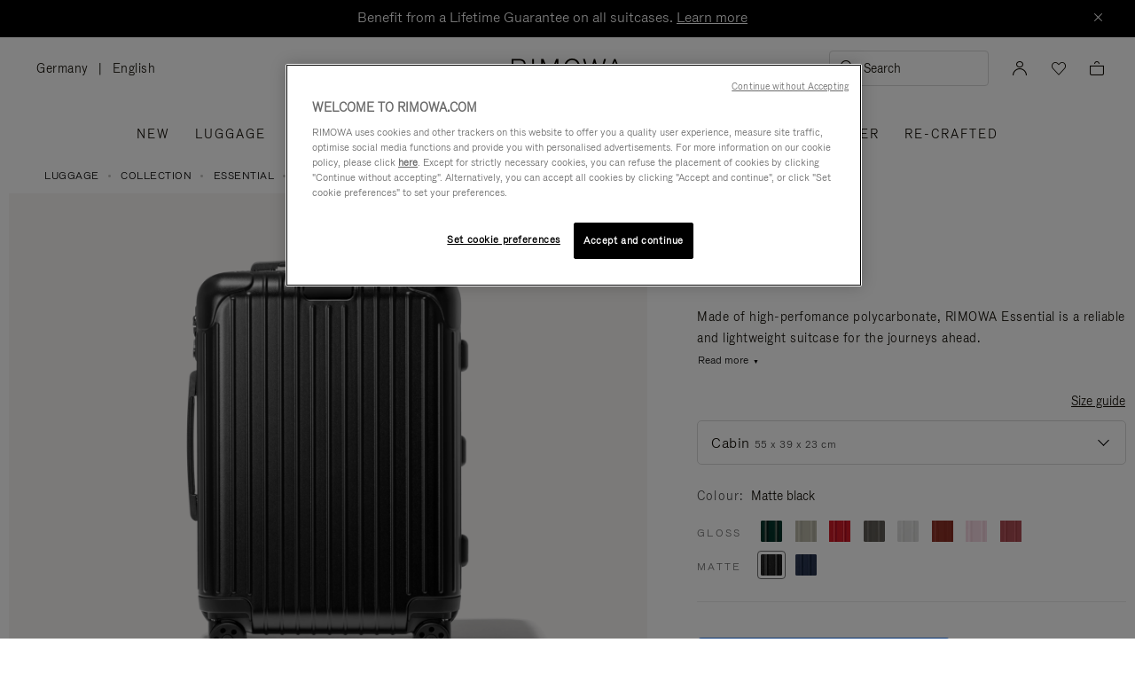

--- FILE ---
content_type: text/html;charset=UTF-8
request_url: https://www.rimowa.com/de/en/luggage/colour/black/cabin/83253631.html
body_size: 58416
content:
<!doctype html>
<html lang="en">
<head>
































































































































<meta charset=UTF-8>

<meta http-equiv="x-ua-compatible" content="ie=edge">

<meta name="viewport" content="width=device-width, initial-scale=1">

<meta name="apple-mobile-web-app-status-bar-style" content="black">

<meta name="description" content=" The first polycarbonate suitcase, the Essential Cabin in matte black is a lightweight hardshell suitcase with 4 wheels. Shop now on the RIMOWA website. "/>
<meta name="keywords" content=" RIMOWA Official Website RIMOWA official website"/>

<meta name="theme-color" content="#000000" />

<title>Essential Cabin Lightweight Carry-On Suitcase | matte black | RIMOWA</title>


<script>
LUX=function(){function n(){return Date.now?Date.now():+new Date}var r,e=n(),t=window.performance||{},a=t.timing||{navigationStart:(null===(r=window.LUX)||void 0===r?void 0:r.ns)||e};function o(){return t.now?t.now():n()-a.navigationStart}LUX={ac:[],addData:function(n,r){return LUX.cmd(["addData",n,r])},cmd:function(n){return LUX.ac.push(n)},init:function(){return LUX.cmd(["init"])},mark:function(){for(var n=[],r=0;r<arguments.length;r++)n[r]=arguments[r];if(t.mark)return t.mark.apply(t,n);var e=n[0],a=n[1]||{};void 0===a.startTime&&(a.startTime=o());LUX.cmd(["mark",e,a])},markLoadTime:function(){return LUX.cmd(["markLoadTime",o()])},measure:function(){for(var n=[],r=0;r<arguments.length;r++)n[r]=arguments[r];if(t.measure)return t.measure.apply(t,n);var e,a=n[0],i=n[1],u=n[2];e="object"==typeof i?n[1]:{start:i,end:u};e.duration||e.end||(e.end=o());LUX.cmd(["measure",a,e])},send:function(){return LUX.cmd(["send"])},ns:e};var i=LUX;if(window.LUX_ae=[],window.addEventListener("error",(function(n){window.LUX_ae.push(n)})),window.LUX_al=[],"function"==typeof PerformanceObserver&&"function"==typeof PerformanceLongTaskTiming){var u=new PerformanceObserver((function(n){for(var r=n.getEntries(),e=0;e<r.length;e++)window.LUX_al.push(r[e])}));try{u.observe({type:"longtask"})}catch(n){}}return i}();

</script>
<script src="https://cdn.speedcurve.com/js/lux.js?id=4392348059" async defer crossorigin="anonymous"></script>


<link rel="preconnect" href="//cdn.cookielaw.org">
<link rel="preconnect" href="//cdn.cquotient.com">
<link rel="preconnect" href="//www.googletagmanager.com">
<link rel="preconnect" href="//www.google-analytics.com">
<link rel="preconnect" href="//p.cquotient.com">

<link rel="dns-prefetch" href="//googleads.g.doubleclick.net">
<link rel="dns-prefetch" href="//maps.googleapis.com">
<link rel="dns-prefetch" href="//e.cquotient.com">


<link rel="prefetch" data-href="/on/demandware.static/Sites-Rimowa-Site/-/en_DE/v1768382779450/css/home.css" />

<link rel="prefetch" data-href="/on/demandware.static/Sites-Rimowa-Site/-/en_DE/v1768382779450/css/style.css" />

<link rel="prefetch" data-href="/on/demandware.static/Sites-Rimowa-Site/-/en_DE/v1768382779450/css/product/detail.css" />

<link rel="prefetch" data-href="/on/demandware.static/Sites-Rimowa-Site/-/en_DE/v1768382779450/css/landingcomponents.css" />

<link rel="prefetch" data-href="/on/demandware.static/Sites-Rimowa-Site/-/en_DE/v1768382779450/css/storelocator.css" />

<link rel="prefetch" data-href="/on/demandware.static/Sites-Rimowa-Site/-/en_DE/v1768382779450/css/stories.css" />

<link rel="prefetch" data-href="/on/demandware.static/Sites-Rimowa-Site/-/en_DE/v1768382779450/css/story/story.css" />

<link rel="prefetch" data-href="/on/demandware.static/Sites-Rimowa-Site/-/en_DE/v1768382779450/fonts/fonts-stories.css" />

<link rel="prefetch" data-href="/on/demandware.static/Sites-Rimowa-Site/-/en_DE/v1768382779450/css/opc_style.css" />



<script>
    /* 
     * To activate the debug of scripts, use: window.DEBUG_SCRIPT_LOAD = true;
     * Example: Open the browser console and type: window.DEBUG_SCRIPT_LOAD = true;
     */
    function onScriptLoad(script, params, scriptEventLoadedId, cb) {
        let event = document.createEvent('Event');
        event.initEvent([scriptEventLoadedId, 'loaded'].join('.'), false, false);
        document.dispatchEvent(event);

        window.RI = window.RI || {lists: {libs: []}, loaded: []};
        window.RI.loaded.push(scriptEventLoadedId);

        if (window.DEBUG_SCRIPT_LOAD) {
            if (scriptEventLoadedId.indexOf('all.') === -1) {
                console.log('script has been loaded: ' + script.src);
            } else {
                console.log([scriptEventLoadedId, 'loaded'].join('.'));
            }
        }

        if (cb && 'function' === typeof cb) {
            cb(script);
        }
    }

    function onScriptLoadError(script, params) {
        if (window.DEBUG_SCRIPT_LOAD) {
            console.log('^^^ script load failed: ' + script.src) ;
        }
    }

    function runOnLibsReady(func, dependOnScriptId) {
        dependOnScriptId = dependOnScriptId || 'alllibs';
        dependOnScriptId = [dependOnScriptId.replace('all', 'all.'), 'loaded'].join('.');

        if ('function' === typeof func) {
            if (window.RI && window.RI.loaded) {
                if (window.RI.loaded.indexOf(dependOnScriptId) !== -1) {
                    func();
                } else {
                    document.addEventListener(dependOnScriptId, func);
                }
            } else {
                document.addEventListener(dependOnScriptId, func);
            }
        }
    }

    window.defaultmaptype = "google";

    function initGoogleMap() {
        document.body.dispatchEvent(new CustomEvent('google.maps.loaded'));
        window.googlemapsloaded = true;
    }

    function initBaiduMap() {
        document.body.dispatchEvent(new CustomEvent('baidu.maps.loaded'));
        window.baidumapsloaded = true;
    }

</script>
<script src="/on/demandware.static/Sites-Rimowa-Site/-/en_DE/v1768382779450/js/base.js"
onload="(function(s){onScriptLoad(s, {}, 'base')})(this)"
onerror="(function(s){onScriptLoadError(s, {})})(this)" >
</script>

<script type="text/javascript">
(function(u,t,d){
    var i=d.createElement(t);i.type='text/javascript';i.async=true;i.src='//'+u;
    var s=d.getElementsByTagName(t)[0]; s.parentNode.insertBefore(i,s);
})('cdn7.eu.inside.chat/gtm/IN-1011020/include.js','script',document);
</script>



<link rel="stylesheet" href="/on/demandware.static/Sites-Rimowa-Site/-/en_DE/v1768382779450/css/style.css" />

<link rel="stylesheet" href="/on/demandware.static/Sites-Rimowa-Site/-/en_DE/v1768382779450/css/landingcomponents.css" />
<link rel="preload" href="/on/demandware.static/Sites-Rimowa-Site/-/en_DE/v1768382779450/fonts/fonts.css" as="style" onload="this.onload=null;this.rel='stylesheet'">
<noscript><link rel="stylesheet" href="/on/demandware.static/Sites-Rimowa-Site/-/en_DE/v1768382779450/fonts/fonts.css"></noscript>



<link rel="preload" href="/on/demandware.static/Sites-Rimowa-Site/-/en_DE/v1768382779450/css/dynamic_yield.css" as="style" onload="this.onload=null;this.rel='stylesheet'">
<noscript><link rel="stylesheet" href="/on/demandware.static/Sites-Rimowa-Site/-/en_DE/v1768382779450/css/dynamic_yield.css"></noscript>





<link rel="preload" href="/on/demandware.static/Sites-Rimowa-Site/-/en_DE/v1768382779450/css/vendors.css" as="style" onload="this.onload=null;this.rel='stylesheet'">

<script type="text/javascript">//<!--
/* <![CDATA[ (head-active_data.js) */
var dw = (window.dw || {});
dw.ac = {
    _analytics: null,
    _events: [],
    _category: "",
    _searchData: "",
    _anact: "",
    _anact_nohit_tag: "",
    _analytics_enabled: "true",
    _timeZone: "Etc/UTC",
    _capture: function(configs) {
        if (Object.prototype.toString.call(configs) === "[object Array]") {
            configs.forEach(captureObject);
            return;
        }
        dw.ac._events.push(configs);
    },
	capture: function() { 
		dw.ac._capture(arguments);
		// send to CQ as well:
		if (window.CQuotient) {
			window.CQuotient.trackEventsFromAC(arguments);
		}
	},
    EV_PRD_SEARCHHIT: "searchhit",
    EV_PRD_DETAIL: "detail",
    EV_PRD_RECOMMENDATION: "recommendation",
    EV_PRD_SETPRODUCT: "setproduct",
    applyContext: function(context) {
        if (typeof context === "object" && context.hasOwnProperty("category")) {
        	dw.ac._category = context.category;
        }
        if (typeof context === "object" && context.hasOwnProperty("searchData")) {
        	dw.ac._searchData = context.searchData;
        }
    },
    setDWAnalytics: function(analytics) {
        dw.ac._analytics = analytics;
    },
    eventsIsEmpty: function() {
        return 0 == dw.ac._events.length;
    }
};
/* ]]> */
// -->
</script>
<script type="text/javascript">//<!--
/* <![CDATA[ (head-cquotient.js) */
var CQuotient = window.CQuotient = {};
CQuotient.clientId = 'bclh-Rimowa';
CQuotient.realm = 'BCLH';
CQuotient.siteId = 'Rimowa';
CQuotient.instanceType = 'prd';
CQuotient.locale = 'en_DE';
CQuotient.fbPixelId = '__UNKNOWN__';
CQuotient.activities = [];
CQuotient.cqcid='';
CQuotient.cquid='';
CQuotient.cqeid='';
CQuotient.cqlid='';
CQuotient.apiHost='api.cquotient.com';
/* Turn this on to test against Staging Einstein */
/* CQuotient.useTest= true; */
CQuotient.useTest = ('true' === 'false');
CQuotient.initFromCookies = function () {
	var ca = document.cookie.split(';');
	for(var i=0;i < ca.length;i++) {
	  var c = ca[i];
	  while (c.charAt(0)==' ') c = c.substring(1,c.length);
	  if (c.indexOf('cqcid=') == 0) {
		CQuotient.cqcid=c.substring('cqcid='.length,c.length);
	  } else if (c.indexOf('cquid=') == 0) {
		  var value = c.substring('cquid='.length,c.length);
		  if (value) {
		  	var split_value = value.split("|", 3);
		  	if (split_value.length > 0) {
			  CQuotient.cquid=split_value[0];
		  	}
		  	if (split_value.length > 1) {
			  CQuotient.cqeid=split_value[1];
		  	}
		  	if (split_value.length > 2) {
			  CQuotient.cqlid=split_value[2];
		  	}
		  }
	  }
	}
}
CQuotient.getCQCookieId = function () {
	if(window.CQuotient.cqcid == '')
		window.CQuotient.initFromCookies();
	return window.CQuotient.cqcid;
};
CQuotient.getCQUserId = function () {
	if(window.CQuotient.cquid == '')
		window.CQuotient.initFromCookies();
	return window.CQuotient.cquid;
};
CQuotient.getCQHashedEmail = function () {
	if(window.CQuotient.cqeid == '')
		window.CQuotient.initFromCookies();
	return window.CQuotient.cqeid;
};
CQuotient.getCQHashedLogin = function () {
	if(window.CQuotient.cqlid == '')
		window.CQuotient.initFromCookies();
	return window.CQuotient.cqlid;
};
CQuotient.trackEventsFromAC = function (/* Object or Array */ events) {
try {
	if (Object.prototype.toString.call(events) === "[object Array]") {
		events.forEach(_trackASingleCQEvent);
	} else {
		CQuotient._trackASingleCQEvent(events);
	}
} catch(err) {}
};
CQuotient._trackASingleCQEvent = function ( /* Object */ event) {
	if (event && event.id) {
		if (event.type === dw.ac.EV_PRD_DETAIL) {
			CQuotient.trackViewProduct( {id:'', alt_id: event.id, type: 'raw_sku'} );
		} // not handling the other dw.ac.* events currently
	}
};
CQuotient.trackViewProduct = function(/* Object */ cqParamData){
	var cq_params = {};
	cq_params.cookieId = CQuotient.getCQCookieId();
	cq_params.userId = CQuotient.getCQUserId();
	cq_params.emailId = CQuotient.getCQHashedEmail();
	cq_params.loginId = CQuotient.getCQHashedLogin();
	cq_params.product = cqParamData.product;
	cq_params.realm = cqParamData.realm;
	cq_params.siteId = cqParamData.siteId;
	cq_params.instanceType = cqParamData.instanceType;
	cq_params.locale = CQuotient.locale;
	
	if(CQuotient.sendActivity) {
		CQuotient.sendActivity(CQuotient.clientId, 'viewProduct', cq_params);
	} else {
		CQuotient.activities.push({activityType: 'viewProduct', parameters: cq_params});
	}
};
/* ]]> */
// -->
</script>
<!-- Demandware Apple Pay -->

<style type="text/css">ISAPPLEPAY{display:inline}.dw-apple-pay-button,.dw-apple-pay-button:hover,.dw-apple-pay-button:active{background-color:black;background-image:-webkit-named-image(apple-pay-logo-white);background-position:50% 50%;background-repeat:no-repeat;background-size:75% 60%;border-radius:5px;border:1px solid black;box-sizing:border-box;margin:5px auto;min-height:30px;min-width:100px;padding:0}
.dw-apple-pay-button:after{content:'Apple Pay';visibility:hidden}.dw-apple-pay-button.dw-apple-pay-logo-white{background-color:white;border-color:white;background-image:-webkit-named-image(apple-pay-logo-black);color:black}.dw-apple-pay-button.dw-apple-pay-logo-white.dw-apple-pay-border{border-color:black}</style>




<script type="text/javascript">
// customGeolocation
var OneTrust = {
    geolocationResponse: {
        stateCode: "OH",
        countryCode: "DE"
    }
};
window.dataLayer = window.dataLayer || [];
</script>

<script src="https://cdn.cookielaw.org/scripttemplates/otSDKStub.js" defer charset="UTF-8" data-domain-script="37464c89-0d55-429c-b2c9-c8727fdb457f" data-document-language="true" ></script>
<script type="text/javascript">
function OptanonWrapper() {
OneTrust.OnConsentChanged(function () {
if (window.trackerSetCookieConsent) {
window.trackerSetCookieConsent();
} else {
window.addEventListener('load', (event) => {
window.trackerSetCookieConsent();
});
}
});
}
</script>



<link href="/on/demandware.static/Sites-Rimowa-Site/-/default/dw4ea84635/images/favicon.ico" rel="shortcut icon" />
<link rel="apple-touch-icon" sizes="16x16" href="/on/demandware.static/Sites-Rimowa-Site/-/default/dw4ea84635/images/favicon.ico" />
<link rel="apple-touch-icon" sizes="120x120" href="/on/demandware.static/Sites-Rimowa-Site/-/default/dw653bbdfb/images/touch-icon-120x120.png" />
<link rel="apple-touch-icon" sizes="152x152" href="/on/demandware.static/Sites-Rimowa-Site/-/default/dwee3d27b0/images/touch-icon-152x152.png" />
<link rel="apple-touch-icon" sizes="167x167" href="/on/demandware.static/Sites-Rimowa-Site/-/default/dw0af833be/images/touch-icon-167x167.png" />
<link rel="icon" sizes="192x192" href="/on/demandware.static/Sites-Rimowa-Site/-/default/dwad96b210/images/favicon192b.png">





<meta name="robots" content="index, follow" />


<meta property="og:title" content="Essential Cabin Lightweight Carry-On Suitcase | matte black | RIMOWA" />
<meta property="og:description" content="The first polycarbonate suitcase, the Essential Cabin in matte black is a lightweight hardshell suitcase with 4 wheels. Shop now on the RIMOWA website." />
<meta property="og:type" content="website" />
<meta property="og:url" content="https://www.rimowa.com/de/en/luggage/colour/black/cabin/83253631.html" />

<meta property="og:image:width" content="200" />
<meta property="og:image:height" content="200" />

<meta property="og:image" content="https://www.rimowa.com/on/demandware.static/-/Sites-rimowa-master-catalog-final/default/dwa16327d9/images/large/83253631_1.png" />



<link rel="canonical" href="https://www.rimowa.com/de/en/luggage/colour/black/cabin/83253631.html"/>

<link rel="alternate" hreflang="en-HU" href="https://www.rimowa.com/hu/en/luggage/colour/black/cabin/83253631.html?utm_id=120240675124410350" />

<link rel="alternate" hreflang="en-US" href="https://www.rimowa.com/us/en/luggage/colour/black/cabin/83253631.html?utm_id=120240675124410350" />

<link rel="alternate" hreflang="en-FI" href="https://www.rimowa.com/fi/en/luggage/colour/black/cabin/83253631.html?utm_id=120240675124410350" />

<link rel="alternate" hreflang="en-MY" href="https://www.rimowa.com/my/en/luggage/colour/black/cabin/83253631.html?utm_id=120240675124410350" />

<link rel="alternate" hreflang="en-LB" href="https://www.rimowa.com/lb/en/luggage/colour/black/cabin/83253631.html?utm_id=120240675124410350" />

<link rel="alternate" hreflang="en-EE" href="https://www.rimowa.com/ee/en/luggage/colour/black/cabin/83253631.html?utm_id=120240675124410350" />

<link rel="alternate" hreflang="en-LU" href="https://www.rimowa.com/lu/en/luggage/colour/black/cabin/83253631.html?utm_id=120240675124410350" />

<link rel="alternate" hreflang="fr-LU" href="https://www.rimowa.com/lu/fr/luggage/colour/black/cabin/83253631.html?utm_id=120240675124410350" />

<link rel="alternate" hreflang="de-LU" href="https://www.rimowa.com/lu/de/luggage/colour/black/cabin/83253631.html?utm_id=120240675124410350" />

<link rel="alternate" hreflang="en-MC" href="https://www.rimowa.com/mc/en/luggage/colour/black/cabin/83253631.html?utm_id=120240675124410350" />

<link rel="alternate" hreflang="fr-MC" href="https://www.rimowa.com/mc/fr/luggage/colour/black/cabin/83253631.html?utm_id=120240675124410350" />

<link rel="alternate" hreflang="ja-JP" href="https://www.rimowa.com/jp/ja/luggage-collection-essential-cabin/83253631.html?utm_id=120240675124410350" />

<link rel="alternate" hreflang="ja" href="https://www.rimowa.com/jp/ja/luggage-collection-essential-cabin/83253631.html?utm_id=120240675124410350" />

<link rel="alternate" hreflang="en-JP" href="https://www.rimowa.com/jp/en/luggage/colour/black/cabin/83253631.html?utm_id=120240675124410350" />

<link rel="alternate" hreflang="en-MX" href="https://www.rimowa.com/mx/en/luggage/colour/black/cabin/83253631.html?utm_id=120240675124410350" />

<link rel="alternate" hreflang="es-MX" href="https://www.rimowa.com/mx/es/luggage/colour/black/cabin/83253631.html?utm_id=120240675124410350" />

<link rel="alternate" hreflang="en-GR" href="https://www.rimowa.com/gr/en/luggage/colour/black/cabin/83253631.html?utm_id=120240675124410350" />

<link rel="alternate" hreflang="de-DE" href="https://www.rimowa.com/de/de/luggage/colour/black/cabin/83253631.html?utm_id=120240675124410350" />

<link rel="alternate" hreflang="de" href="https://www.rimowa.com/de/de/luggage/colour/black/cabin/83253631.html?utm_id=120240675124410350" />

<link rel="alternate" hreflang="en-DE" href="https://www.rimowa.com/de/en/luggage/colour/black/cabin/83253631.html?utm_id=120240675124410350" />

<link rel="alternate" hreflang="en-CA" href="https://www.rimowa.com/ca/en/luggage/colour/black/cabin/83253631.html?utm_id=120240675124410350" />

<link rel="alternate" hreflang="en-TW" href="https://www.rimowa.com/tw/en/luggage/colour/black/cabin/83253631.html?utm_id=120240675124410350" />

<link rel="alternate" hreflang="en-IN" href="https://www.rimowa.com/in/en/luggage/colour/black/cabin/83253631.html?utm_id=120240675124410350" />

<link rel="alternate" hreflang="en-AD" href="https://www.rimowa.com/ad/en/luggage/colour/black/cabin/83253631.html?utm_id=120240675124410350" />

<link rel="alternate" hreflang="it-IT" href="https://www.rimowa.com/it/it/luggage/colour/black/cabin/83253631.html?utm_id=120240675124410350" />

<link rel="alternate" hreflang="it" href="https://www.rimowa.com/it/it/luggage/colour/black/cabin/83253631.html?utm_id=120240675124410350" />

<link rel="alternate" hreflang="en-IT" href="https://www.rimowa.com/it/en/luggage/colour/black/cabin/83253631.html?utm_id=120240675124410350" />

<link rel="alternate" hreflang="en-HR" href="https://www.rimowa.com/hr/en/luggage/colour/black/cabin/83253631.html?utm_id=120240675124410350" />

<link rel="alternate" hreflang="en-DK" href="https://www.rimowa.com/dk/en/luggage/colour/black/cabin/83253631.html?utm_id=120240675124410350" />

<link rel="alternate" hreflang="en-NO" href="https://www.rimowa.com/no/en/luggage/colour/black/cabin/83253631.html?utm_id=120240675124410350" />

<link rel="alternate" hreflang="de-AT" href="https://www.rimowa.com/at/de/luggage/colour/black/cabin/83253631.html?utm_id=120240675124410350" />

<link rel="alternate" hreflang="en-AT" href="https://www.rimowa.com/at/en/luggage/colour/black/cabin/83253631.html?utm_id=120240675124410350" />

<link rel="alternate" hreflang="zh-CN" href="https://www.rimowa.com/cn/zh/luggage/colour/black/%E7%99%BB%E6%9C%BA%E7%AE%B1/83253631.html?utm_id=120240675124410350" />

<link rel="alternate" hreflang="zh" href="https://www.rimowa.com/cn/zh/luggage/colour/black/%E7%99%BB%E6%9C%BA%E7%AE%B1/83253631.html?utm_id=120240675124410350" />

<link rel="alternate" hreflang="en-CN" href="https://www.rimowa.com/cn/en/luggage/colour/black/cabin/83253631.html?utm_id=120240675124410350" />

<link rel="alternate" hreflang="en-SE" href="https://www.rimowa.com/se/en/luggage/colour/black/cabin/83253631.html?utm_id=120240675124410350" />

<link rel="alternate" hreflang="es-ES" href="https://www.rimowa.com/es/es/luggage/colour/black/cabin/83253631.html?utm_id=120240675124410350" />

<link rel="alternate" hreflang="es" href="https://www.rimowa.com/es/es/luggage/colour/black/cabin/83253631.html?utm_id=120240675124410350" />

<link rel="alternate" hreflang="en-ES" href="https://www.rimowa.com/es/en/luggage/colour/black/cabin/83253631.html?utm_id=120240675124410350" />

<link rel="alternate" hreflang="en-SG" href="https://www.rimowa.com/sg/en/luggage/colour/black/cabin/83253631.html?utm_id=120240675124410350" />

<link rel="alternate" hreflang="en-BR" href="https://www.rimowa.com/br/en/luggage/colour/black/cabin/83253631.html?utm_id=120240675124410350" />

<link rel="alternate" hreflang="pt-BR" href="https://www.rimowa.com/br/pt/luggage/colour/black/cabin/83253631.html?utm_id=120240675124410350" />

<link rel="alternate" hreflang="en-LT" href="https://www.rimowa.com/lt/en/luggage/colour/black/cabin/83253631.html?utm_id=120240675124410350" />

<link rel="alternate" hreflang="en-HK" href="https://www.rimowa.com/hk/en/luggage/colour/black/cabin/83253631.html?utm_id=120240675124410350" />

<link rel="alternate" hreflang="en-AE" href="https://www.rimowa.com/ae/en/luggage/colour/black/cabin/83253631.html?utm_id=120240675124410350" />

<link rel="alternate" hreflang="x-default" href="https://www.rimowa.com/ww/en/luggage/colour/black/cabin/83253631.html?utm_id=120240675124410350" />

<link rel="alternate" hreflang="en-GB" href="https://www.rimowa.com/gb/en/luggage/colour/black/cabin/83253631.html?utm_id=120240675124410350" />

<link rel="alternate" hreflang="en-AU" href="https://www.rimowa.com/au/en/luggage/colour/black/cabin/83253631.html?utm_id=120240675124410350" />

<link rel="alternate" hreflang="en-MT" href="https://www.rimowa.com/mt/en/luggage/colour/black/cabin/83253631.html?utm_id=120240675124410350" />

<link rel="alternate" hreflang="fr-FR" href="https://www.rimowa.com/fr/fr/luggage/colour/black/cabin/83253631.html?utm_id=120240675124410350" />

<link rel="alternate" hreflang="fr" href="https://www.rimowa.com/fr/fr/luggage/colour/black/cabin/83253631.html?utm_id=120240675124410350" />

<link rel="alternate" hreflang="en-FR" href="https://www.rimowa.com/fr/en/luggage/colour/black/cabin/83253631.html?utm_id=120240675124410350" />

<link rel="alternate" hreflang="en-SA" href="https://www.rimowa.com/sa/en/luggage/colour/black/cabin/83253631.html?utm_id=120240675124410350" />

<link rel="alternate" hreflang="en-KW" href="https://www.rimowa.com/kw/en/luggage/colour/black/cabin/83253631.html?utm_id=120240675124410350" />

<link rel="alternate" hreflang="en-TH" href="https://www.rimowa.com/th/en/luggage/colour/black/cabin/83253631.html?utm_id=120240675124410350" />

<link rel="alternate" hreflang="en-CY" href="https://www.rimowa.com/cy/en/luggage/colour/black/cabin/83253631.html?utm_id=120240675124410350" />

<link rel="alternate" hreflang="fr-BE" href="https://www.rimowa.com/be/fr/luggage/colour/black/cabin/83253631.html?utm_id=120240675124410350" />

<link rel="alternate" hreflang="nl-BE" href="https://www.rimowa.com/be/nl/luggage/colour/black/cabin/83253631.html?utm_id=120240675124410350" />

<link rel="alternate" hreflang="en-BE" href="https://www.rimowa.com/be/en/luggage/colour/black/cabin/83253631.html?utm_id=120240675124410350" />

<link rel="alternate" hreflang="en-RO" href="https://www.rimowa.com/ro/en/luggage/colour/black/cabin/83253631.html?utm_id=120240675124410350" />

<link rel="alternate" hreflang="en-QA" href="https://www.rimowa.com/qa/en/luggage/colour/black/cabin/83253631.html?utm_id=120240675124410350" />

<link rel="alternate" hreflang="de-LI" href="https://www.rimowa.com/li/de/luggage/colour/black/cabin/83253631.html?utm_id=120240675124410350" />

<link rel="alternate" hreflang="en-LI" href="https://www.rimowa.com/li/en/luggage/colour/black/cabin/83253631.html?utm_id=120240675124410350" />

<link rel="alternate" hreflang="de-CH" href="https://www.rimowa.com/ch/de/luggage/colour/black/cabin/83253631.html?utm_id=120240675124410350" />

<link rel="alternate" hreflang="fr-CH" href="https://www.rimowa.com/ch/fr/luggage/colour/black/cabin/83253631.html?utm_id=120240675124410350" />

<link rel="alternate" hreflang="en-CH" href="https://www.rimowa.com/ch/en/luggage/colour/black/cabin/83253631.html?utm_id=120240675124410350" />

<link rel="alternate" hreflang="en-CZ" href="https://www.rimowa.com/cz/en/luggage/colour/black/cabin/83253631.html?utm_id=120240675124410350" />

<link rel="alternate" hreflang="en-MO" href="https://www.rimowa.com/mo/en/luggage/colour/black/cabin/83253631.html?utm_id=120240675124410350" />

<link rel="alternate" hreflang="en-SK" href="https://www.rimowa.com/sk/en/luggage/colour/black/cabin/83253631.html?utm_id=120240675124410350" />

<link rel="alternate" hreflang="ko-KR" href="https://www.rimowa.com/kr/ko/luggage/colour/black/%EC%BA%90%EB%B9%88/83253631.html?utm_id=120240675124410350" />

<link rel="alternate" hreflang="en-KR" href="https://www.rimowa.com/kr/en/luggage/colour/black/cabin/83253631.html?utm_id=120240675124410350" />

<link rel="alternate" hreflang="nl-NL" href="https://www.rimowa.com/nl/nl/luggage/colour/black/cabin/83253631.html?utm_id=120240675124410350" />

<link rel="alternate" hreflang="nl" href="https://www.rimowa.com/nl/nl/luggage/colour/black/cabin/83253631.html?utm_id=120240675124410350" />

<link rel="alternate" hreflang="en-NL" href="https://www.rimowa.com/nl/en/luggage/colour/black/cabin/83253631.html?utm_id=120240675124410350" />

<link rel="alternate" hreflang="en-LV" href="https://www.rimowa.com/lv/en/luggage/colour/black/cabin/83253631.html?utm_id=120240675124410350" />

<link rel="alternate" hreflang="en-PT" href="https://www.rimowa.com/pt/en/luggage/colour/black/cabin/83253631.html?utm_id=120240675124410350" />

<link rel="alternate" hreflang="fr-PT" href="https://www.rimowa.com/pt/fr/luggage/colour/black/cabin/83253631.html?utm_id=120240675124410350" />

<link rel="alternate" hreflang="en-SI" href="https://www.rimowa.com/si/en/luggage/colour/black/cabin/83253631.html?utm_id=120240675124410350" />

<link rel="alternate" hreflang="en-IE" href="https://www.rimowa.com/ie/en/luggage/colour/black/cabin/83253631.html?utm_id=120240675124410350" />

<link rel="alternate" hreflang="en-TR" href="https://www.rimowa.com/tr/en/luggage/colour/black/cabin/83253631.html?utm_id=120240675124410350" />

<link rel="alternate" hreflang="en-PL" href="https://www.rimowa.com/pl/en/luggage/colour/black/cabin/83253631.html?utm_id=120240675124410350" />






<script>
if (!window.dw) {
dw = {}
};
dw.applepayrimowa = {
"action": {
"cancel": "https://www.rimowa.com/on/demandware.store/Sites-Rimowa-Site/en_DE/__SYSTEM__ApplePay-Cancel",
"getRequest": "https://www.rimowa.com/on/demandware.store/Sites-Rimowa-Site/en_DE/__SYSTEM__ApplePay-GetRequest",
"onshippingcontactselected": "https://www.rimowa.com/on/demandware.store/Sites-Rimowa-Site/en_DE/__SYSTEM__ApplePay-ShippingContactSelected",
"onpaymentmethodselected": "https://www.rimowa.com/on/demandware.store/Sites-Rimowa-Site/en_DE/__SYSTEM__ApplePay-PaymentMethodSelected",
"onvalidatemerchant": "https://www.rimowa.com/on/demandware.store/Sites-Rimowa-Site/en_DE/ApplePay-ValidateMerchant",
"onpaymentauthorized": "https://www.rimowa.com/on/demandware.store/Sites-Rimowa-Site/en_DE/__SYSTEM__ApplePay-PaymentAuthorized",
"prepareBasket": "https://www.rimowa.com/on/demandware.store/Sites-Rimowa-Site/en_DE/__SYSTEM__ApplePay-PrepareBasket",
"onshippingmethodselected": "https://www.rimowa.com/on/demandware.store/Sites-Rimowa-Site/en_DE/__SYSTEM__ApplePay-ShippingMethodSelected"
},
"inject": {
"directives": [
{
"css": "dw-apple-pay-button",
"query": "div.js-apple-pay-button",
"action": "replace",
"copy": true,
"buttontext": "Buy with"
}
]
}
};
// customize fetch to block, for preformance reasons, injected applepay.js, we use custom applepayrimowa.js
const fetchOrigin = window.fetch;
window.fetch = function(url) {
// block request comes from applepay.js which don't have ?rimowa=true in url
if (typeof url === 'string' && url.indexOf('SYSTEM__ApplePay-GetRequest') !== -1 && url.indexOf('?rimowa=true') === -1) {
// remove directives used by applepay.js so it's not trying to create buttons each 1 second
if (window.dw.applepay && window.dw.applepay.inject.directives.length > 0) {
window.dw.applepay.inject.directives = [];
}
// return fake promise from timeout with payload as empty object
return new Promise((resolve, reject) => {
setTimeout(() => {
resolve({
json: function() {
return Promise.resolve({});
},
status: 200
});
}, 300);
});
}
return fetchOrigin.apply(this, arguments);
}
</script>






<meta name="isBotAgent" content="true">




<meta name="dyProductId" content="83253631" />

    

<link rel="dns-prefetch" href="//cdn-eu.dynamicyield.comed">
<link rel="dns-prefetch" href="//st-eu.dynamicyield.com">
<link rel="dns-prefetch" href="//rcom-eu.dynamicyield.com">
<link rel="dns-prefetch" href="//async-px-eu.dynamicyield.com">
<!-- Page context -->
<script type="text/javascript">
var getValueCookie = function(name) {
var value = "; " + document.cookie;
var parts = value.split("; " + name + "=");
if (parts.length === 2) return parts.pop().split(";").shift();
return null;
};
window.DY = window.DY || {};
DY.recommendationContext = {"type":"PRODUCT","data":["83253631"],"lng":"en_DE"};
DY.userActiveConsent = { accepted: getValueCookie('functional_cookies') === '1' }
</script>
<script async src="https://www.rimowa.com/netstore/dynamicyield/9876243/api_dynamic.js"></script>
<script async src="https://www.rimowa.com/netstore/dynamicyield/9876243/api_static.js"></script>




<meta name="naver-site-verification" content="f715628133bc5e2d73e545bcdc5aff4fb4f408ae" />
<meta name="baidu-site-verification" content="code-SKJd8buJJr" />







    <script type="text/javascript">
        var dataLayer = [];
    </script>



<script type="text/javascript">
    dataLayer.push({"pageType":"Product Page","loginStatus":"Not logged","clientStatus":"Not client","country":"DE","language":"en","isTransactional":true,"userType":"Regular user","userStatus":"First time user","isCookiePopinEnabled":true,"pageUniverse":"1st hand","pageCategory":"Luggage","pageSubCategory":"Colour","pageSubSubCategory":"Black"});
</script>


<script type="text/javascript">
    dataLayer.push({"eeAction":"eeProductDetail","currencyCode":"EUR","products":[{"name":"Essential - Cabin","id":"83253631","price":750,"brand":"Rimowa","category":"Luggage","variant":"Cabin","productStock":"In stock","productColor":"BlackV3","productMasterId":"Essential","productFinish":"Matte","productCollection":"Essential","isCustomized":false,"productUniverse":"1st hand","isThreedium":true}]});
</script>



<script>
    function getCookie(cname) {
        let name = cname + "=";
        let ca = document.cookie.split(';');
        for (let i = 0; i < ca.length; i++) {
            var c = ca[i];
            while (c.charAt(0) == ' ') {
                c = c.substring(1);
            }
            if (c.indexOf(name) == 0) {
                return c.substring(name.length, c.length);
            }
        }
        return "";
    }

    // Get if cookie of analytics google is accepted
    let isCookieDWGoogleAccepted = getCookie('dw_google_cookie_accepted') === "1";
    // Get if popin cookieHint is activate on CountryConfig
    let isRICookieActivate = true;

    function gtmInit () {
        (function (w, d, s, l, i) {
            w[l] = w[l] || [];
            w[l].push({
                'gtm.start': new Date().getTime(),
                event: 'gtm.js'
            });
            var f = d.getElementsByTagName(s)[0], j = d.createElement(s), dl = l != 'dataLayer' ? '&l='
                + l
                : '';
            j.async = true;
            j.src = '//www.googletagmanager.com/gtm.js?id=' + i + dl;
            f.parentNode.insertBefore(j, f);
        })(window, document, 'script', 'dataLayer', 'GTM-M57Q2F');
    }

    // Load of Googletagmanager for cookies management & scripts loading to be handled directly in GTM console
    gtmInit();
</script>



<script id="schema" type="application/ld+json">
{"@context":"http://schema.org/","@type":"Product","name":"Essential Cabin","description":"Made of high-perfomance polycarbonate, RIMOWA Essential is a reliable and lightweight suitcase for the journeys ahead.Find the best travel companion for your business or leisure travels, amongst a vast range of colours and finishes.Ideal for 3 to 4 days of travel, the RIMOWA Essential Cabin in matte black features a number of ingenious functionalities:- Stage-free telescopic handle- RIMOWA Multiwheel&reg; System- TSA-approved locks- Dual-organisation interior","mpn":"83253631","sku":"83253631","gtin":"83253631","keywords":"RIMOWA Official Website","material":"","category":"Luggage","pattern":"Groove","brand":{"@type":"Brand","name":"RIMOWA"},"logo":"https://www.rimowa.com/netstore/rimowa-icon-120x120.png","image":["https://www.rimowa.com/on/demandware.static/-/Sites-rimowa-master-catalog-final/default/dwa16327d9/images/large/83253631_1.png","https://www.rimowa.com/on/demandware.static/-/Sites-rimowa-master-catalog-final/default/dw3c107c0e/images/large/83253631_2.png","https://www.rimowa.com/on/demandware.static/-/Sites-rimowa-master-catalog-final/default/dw108fe824/images/large/83253631_3.png","https://www.rimowa.com/on/demandware.static/-/Sites-rimowa-master-catalog-final/default/dw4ff0088d/images/large/83253631_4.png","https://www.rimowa.com/on/demandware.static/-/Sites-rimowa-master-catalog-final/default/dw55ac9592/images/large/83253631_5.png"],"offers":{"url":"https://www.rimowa.com/de/en/luggage/colour/black/cabin/83253631.html","@type":"Offer","priceCurrency":"EUR","price":"750.00","availability":"http://schema.org/InStock","itemCondition":"http://schema.org/NewCondition","seller":{"@type":"Organization","name":"RIMOWA"}},"manufacturer":{"@type":"Organization","name":"RIMOWA","url":"https://www.rimowa.com"},"color":"Matte black","colorSwatch":"/on/demandware.static/-/Sites-rimowa-master-catalog-final/default/dwbedd2a8c/images/swatch/black_matte.png","height":"55cm","width":"39cm","depth":"23cm","weight":"3.2kg","hasMerchantReturnPolicy":{"@type":"MerchantReturnPolicy","merchantReturnDays":"30","description":"From the date of delivery, you have 30 days to return your item(s). Products should be returned unused, undamaged, and packaged in their original boxes."},"additionalProperty":[{"@type":"PropertyValue","name":"TSA-Approved Locks","value":"Each of our suitcases features TSA-approved locks that can be opened by security during airline baggage checks without causing any damage."},{"@type":"PropertyValue","name":"Dual-organisation Interior","value":"The interior features a fully zipped compartment with a large mesh zipped pocket for additional storage and a height adjustable Flex Divider - RIMOWA’s patented compression system - to keep items in perfect order during transport."},{"@type":"PropertyValue","name":"RIMOWA Multiwheel® System","value":"Pioneered by RIMOWA, this high-end system guarantees stable and effortless steering thanks to ball-bearing mounted wheels with cushioned axels."},{"@type":"PropertyValue","name":"Telescopic Handle","value":"Engineered to offer seamless stage-free adjustment for maximum comfort and smooth manoeuvrability."}],"isVariantOf":{"@type":"ProductGroup","name":"Essential Cabin","variesby":"color","hasVariant":[{"@type":"Product","color":"Gloss green","url":"https://www.rimowa.com/de/en/luggage/colour/green/cabin/83253681.html","sku":"83253681"},{"@type":"Product","color":"Gloss Clay beige","url":"https://www.rimowa.com/de/en/luggage/colour/grey/cabin/83253791.html","sku":"83253791"},{"@type":"Product","color":"Gloss red","url":"https://www.rimowa.com/de/en/luggage/colour/red/cabin/83253651.html","sku":"83253651"},{"@type":"Product","color":"Gloss Slate grey","url":"https://www.rimowa.com/de/en/luggage/colour/slate/cabin/83253831.html","sku":"83253831"},{"@type":"Product","color":"Gloss white","url":"https://www.rimowa.com/de/en/luggage/colour/white/cabin/83253661.html","sku":"83253661"},{"@type":"Product","color":"Gloss Terracotta red","url":"https://www.rimowa.com/de/en/luggage/colour/red/cabin/83253781.html","sku":"83253781"},{"@type":"Product","color":"Gloss Ballerina pink","url":"https://www.rimowa.com/de/en/luggage/colour/pink/cabin/83253751.html","sku":"83253751"},{"@type":"Product","color":"Gloss Granada pink","url":"https://www.rimowa.com/de/en/luggage/colour/pink/cabin/83253951.html","sku":"83253951"}]}}
</script>


<link rel="stylesheet" href="/on/demandware.static/Sites-Rimowa-Site/-/en_DE/v1768382779450/css/product/detail.css" />


</head>
<body class="locale-en_DE">

<!-- Google Tag Manager _GTM -->

    <noscript>
        <iframe
            src="//www.googletagmanager.com/ns.html?id=GTM-M57Q2F"
            height="0" width="0" style="display: none; visibility: hidden"></iframe>
    </noscript>

<!-- End Google Tag Manager _GTM -->

<div id="wrapper" class="pt_storefront" role="main">






<dialog class="js-popinSuggestion popinSuggestion" id="site-search">
    <div class="popinSuggestion__content">
        <form role="search" action="/de/en/search" method="get" name="simpleSearch">
            <div class="popinSuggestion--close">
                <button type="button" class="js-close-popinSuggestion popinSuggestion--close--button" aria-label="Close">
                    <span class="rim-icon rim-icon-close" aria-hidden="true"></span>
                </button>
            </div>
            <div class="popinSuggestion--inputBlock search">
                <i class="rim-icon rim-icon-search" aria-hidden="true"></i>
                <input class="form-control search-field"
                    type="text"
                    name="q"
                    value=""
                    placeholder="Search"
                    role="combobox"
                    aria-describedby="search-assistive-text"
                    aria-haspopup="listbox"
                    aria-owns="search-results"
                    aria-expanded="false"
                    aria-autocomplete="list"
                    aria-activedescendant=""
                    aria-controls="search-results"
                    aria-label="Enter Keyword or Item No."
                    autocomplete="off" />
                <button type="reset" name="reset-button" class="js-reset-button fa fa-times reset-button d-none" aria-label="Clear">
                    <span class="rim-icon rim-icon-close" aria-hidden="true"></span>
                </button>
            </div>
            <div class="suggestions-wrapper" data-url="/on/demandware.store/Sites-Rimowa-Site/en_DE/SearchServices-GetSuggestions?q=">
                






















































































































<div class="suggestion js-suggestion-container" data-recent-url="/on/demandware.store/Sites-Rimowa-Site/en_DE/SearchServices-GetRecentPhrases" data-search-phrase="null" data-populars-url="/on/demandware.store/Sites-Rimowa-Site/en_DE/Search-GetPopularProducts" data-stores-url="/on/demandware.store/Sites-Rimowa-Site/en_DE/StoreLocator-GetStoresByPhrase">
    
    <div class="js-suggestion-phrases suggestion__autocomplete ">
        


    </div>
    <div class="suggestion__product js-suggested-products hidden">
        
<h2 class="suggestion__product__title populars">Popular products</h2>
<h2 class="suggestion__product__title results">Products</h2>
<ul class="suggestion__product__list">
    
</ul>
<div class="suggestion__product__link populars">
    <a href="/de/en/best-sellers/">View more products</a>
</div>
<div class="suggestion__product__link results">
    <a href="/de/en/search">View all products</a>
</div>

    </div>
    <div class="suggestion__all ">
        
<div class="suggestion__all__frequent">
        
</div>
        


        
<div class="suggestion__all__store js-suggested-stores-container">
    
</div>
    </div>
</div>

            </div>

            
            <span id="search-assistive-text" class="hidden">
                Use Up and Down arrow keys to navigate search results.
            </span>
        </form>
    </div>
</dialog>





<a href="#main" class="skip-link js-skip-link">Skip to Main Content</a>
<a href="#footer" class="skip-link js-skip-link"> Skip to footer</a>

<div class="header-banner hidden">

	 


	







<div id="header-promotion" class="header-promotion"
style="--color-title: #ffffff;--color-bg: #000000;">
<div class="header-promotion__content">
<div class="header-promotion__text">
<p class="a-body m-M">Benefit from a Lifetime Guarantee on all suitcases. <a href="https://www.rimowa.com/de/en/faq/guarantee#faq-question-1" class="a-link m-M">Learn more</a></p>
</div>
<button type="button" class="header-promotion__close js-close-top-banner" aria-label="Close">
<i class="header-promotion__icon rim-icon rim-icon-close-small" aria-hidden="true"></i>
</button>
</div>
</div>



 
	
</div>

<script>
let displayTopBanner = "true";
let isCookieTopBannerClosed = document.cookie.split('; ').find(row => row.startsWith('RI_top_banner_cookie_expiration_time='));
if (!isCookieTopBannerClosed) {
let $headerBanner = $('.header-banner');
if (displayTopBanner === 'true') {
$headerBanner.removeClass('hidden');
// Override CSS initialization '--header-banner-height: 0px;' as soon as possible, when header banner is displayed
document.documentElement.style.setProperty('--header-banner-height', $headerBanner.outerHeight() + 'px');
}
}
</script>

<header class="header-wrapper m-header-stickable m-header-spacer">
<div class="top-banner  top-banner-stickable">
<div class="top-banner__header u-flex u-flex--middle ">
<div class="menu-toggle-holder u-flex--one col l5">


<div class="c-btn">
<button class="menu-toggle menu-icon rim-icon rim-icon-hamburger" type="button" aria-label="Menu" aria-haspopup="true" aria-expanded="false" aria-controls="megamenu"></button>
</div>

<ul class="locale-select u-flex">




<li>
    <button type="button" class="util-item dropdown link open c-option-list--selected country-select country-dropdown-button-open"
        aria-haspopup="dialog" aria-controls="country_selection">
        
            
        
        Germany
        <span class="sr-only">, Please select your country / region</span>
    </button>
</li>

<li class="locale-select__separator" aria-hidden="true">|</li>







<li class="item locale-select__i">
<button class="js-lang-select c-option-list--selected label locale-select u-desktop-only"
aria-haspopup="true"
id="menu-lang-button-2"
lang="en"
aria-label="language English"
aria-controls="menu-lang-2">
English
</button>
<ul class="c-option-list" aria-labelledby="menu-lang-button-2" role="menu" id="menu-lang-2">


<li class="c-option-list--item" role="none">
<a href="/on/demandware.store/Sites-Rimowa-Site/en_DE/Language-Select?l=de&amp;c=DE"
role="menuitem"
aria-label="language Deutsch"
lang="de">
Deutsch
</a>
</li>



</ul>
</li>





</ul>


</div>
<div class="header-search u-mobile-only">


<div class="search u-flex__item">
<div class="u-flex u-flex--middle u-flex--justify-end u-flex--nowrap">
<button type="button" aria-haspopup="dialog" aria-controls="site-search" aria-labelledby="site-search-label" class="search__icon js-popinSuggestionButton">
<i class="rim-icon rim-icon-search" aria-hidden="true"></i>
<span id="site-search-label">
Search
</span>
</button>
</div>
</div>

</div>
<div class="primary-logo u-flex--one text--center col l2">

    <a class="primary-logo__link m-svg-logo" href="/de/en/home" title="RIMOWA official website Home">
        <svg width="126" height="22" viewBox="0 0 183 32" fill="currentColor" xmlns="http://www.w3.org/2000/svg" class="rim-svg-logo" role="img" aria-label="RIMOWA">
<path d="M19.9921 31.2236L10.2153 17.725H2.93764V31.2236H0V0.776255H8.68058C14.0733 0.776255 15.4322 0.776253 17.3613 1.42341C22.4467 3.19103 22.7979 7.97838 22.7979 9.48807C22.7979 12.6792 21.3949 14.4473 20.4741 15.3531C18.2384 17.423 15.3012 17.5957 13.635 17.725L23.6749 31.2236H19.9921ZM10.2153 15.2238C12.2321 15.2238 14.1168 15.1807 15.4322 14.9215C18.7206 14.2749 19.9041 11.8165 19.9041 9.35839C19.9041 6.38268 18.4138 4.14013 15.3887 3.53608C14.5114 3.36364 14.1168 3.36364 10.2153 3.32088H2.93764V15.2238H10.2153Z"/>
<path d="M33.54 0.776426H36.4772V31.2236H33.54V0.776426Z"/>
<path d="M76.6368 0.776255V31.2236H73.6992V5.39099L63.6598 31.2236H61.3796L51.3397 5.39099V31.2236H48.4026V0.776255H52.1724L62.5195 26.6096L72.8661 0.776255H76.6368Z"/>
<path d="M99.1288 32C92.3767 32 85.7126 27.3425 85.7126 15.9569C85.7126 7.54717 89.9216 0 99.1288 0C109.432 0 112.369 8.88391 112.369 15.7844C112.281 23.7195 108.467 32 99.1288 32ZM99.1288 2.50151C91.2368 2.50151 88.826 10.1779 88.826 16.0002C88.826 21.6495 91.1057 29.4126 98.9969 29.4126C108.555 29.4126 109.256 18.2858 109.256 15.8272C109.256 10.3072 107.02 2.50151 99.1288 2.50151Z"/>
<path d="M154.634 0.776255L145.514 31.2236H143.147L135.78 6.59853L128.416 31.2236H126.048L116.929 0.776255H120.086L127.275 26.0488L134.729 0.776255H136.834L144.287 26.0488L151.476 0.776255H154.634Z"/>
<path d="M183 31.2236H179.711L176.204 22.0371H162.087L158.58 31.2236H155.291L167.918 0.776255H170.373L183 31.2236ZM169.146 4.35602L163.139 19.7087H175.152L169.146 4.35602Z"/>
</svg>

    </a>


</div>

<div class="cart-search-holder u-flex--one col l5" >
<div class="cart-search-position js-header-customer-container">





<div class="header-search u-desktop-only">


<div class="search u-flex__item">
<div class="u-flex u-flex--middle u-flex--justify-end u-flex--nowrap">
<button type="button" aria-haspopup="dialog" aria-controls="site-search" aria-labelledby="site-search-label" class="search__icon js-popinSuggestionButton">
<i class="rim-icon rim-icon-search" aria-hidden="true"></i>
<span id="site-search-label">
Search
</span>
</button>
</div>
</div>

</div>




<div class="user-infos login-link js-user-infos">
<div class="panel-picto">
<a href="/de/en/account?isOverView=true"
aria-expanded="false" aria-haspopup="true"
class="rim-icon rim-icon-user-new js-login-link-toggler"
title=" User: Sign in"></a>
</div>
<div class="account-panel" data-collapse-wrapper>
<div class="panel-title">
<a href="/de/en/account?isOverView=true" class="u-desktop-only">
My Account
</a>
<a href="#" role="button" aria-expanded="false" class="js-collapse u-mobile-only collapsed">
My Account
</a>
<span class="nav-item-mobile-arrow u-mobile-only" aria-hidden="true"></span>
</div>
<div class="panel-content collapsed" data-collapse-content>

<a href="/de/en/account?isOverView=true" class="sign-in" title=" User: Sign in">
<span>Sign in</span>
</a>

<a href="https://www.rimowa.com/de/en/register" class="create-account js-create-account" title="Create account">
<span>Create account</span>
</a>


<ul class="panel-list">

<li>
<a title="Check the status of your orders or see past orders" href="/de/en/myOrders">
My Orders
</a>
</li>
<li>
<a title="Return a product" href="/de/en/myOrders">
Return a product
</a>
</li>

<li>
    <a role="menuitem" title="Track an order" href="#" data-aftership-url="https://www.rimowa.com/de/en/trackpage" class="js-delivery-tracking-link">
        Track an order
    </a>
</li>



<li>
    <a role="menuitem" title="Follow the delivery of your returns" href="#" data-aftership-url="https://www.rimowa.com/de/en/trackpage" class="js-return-tracking-link">
        Track a return
    </a>
</li>


<li>
<a title="Register your RIMOWA luggage" href="/de/en/customerservice">
Register your RIMOWA luggage
</a>
</li>

</ul>

</div>
</div>
</div>
<div class="user-infos u-mobile-only js-str-link-mobile">
<a href="https://www.rimowa.com/de/en/storelocator">
Store Locator
</a>
</div>
<div class="user-infos hidden">
<a href="https://www.rimowa.com/de/en/contactus">
Need help?
</a>
</div>
<div class="user-infos u-mobile-only">
<a href="https://www.rimowa.com/de/en/faq">
FAQ
</a>
</div>


<div class="user-infos wishlist-link--mobile">
<!-- whishlist -->




<a class="like-fav" href="/de/en/wishlist-guest">
wishlist (<span class="js-wislist-m-count">0</span>)
</a>
</div>



<a class="like-fav" href="/de/en/wishlist-guest" aria-label="Your wishlist">
<i class="js-icon-header-wishlist rim-icon rim-icon-heart-empty " aria-hidden="true"></i>
</a>
<div class="panel-picto u-mobile-only">
<a href="/de/en/account?isOverView=true"
aria-expanded="false" aria-haspopup="true"
class="rim-icon rim-icon-user-new js-login-link-toggler"
title=" User: Sign in"></a>
</div>


































































































































<!-- Report any requested source code -->

<!-- Report the active source code -->





<div class="mini-cart-total js-minicart-total">

<button class="mini-cart-link js-mini-cart-link mini-cart-empty" aria-haspopup="dialog" aria-controls="mini-cart" data-href="https://www.rimowa.com/de/en/cart" aria-label="View empty cart">
<i class="rim-icon rim-icon-basket-empty" aria-hidden="true"></i>
</button>

</div>
<div id="mini-cart" class="js-mini-cart mini-cart--header">
<div class="mini-cart-content" role="dialog" aria-modal="true">
<div class="mini-cart-main">
<div class="mini-cart-header">
<h2 class="mini-cart-header__name" tabindex="0">Your Shopping bag</h2>
<button class="minicart-close-btn" aria-label="Close"></button>
</div>
<div class="minicart-msg-empty">
<p tabindex="0">You haven&rsquo;t added anything yet</p>
<a href="/de/en/home">Start Shopping</a>
<img class="emptycart-img" loading="lazy" src="/on/demandware.static/Sites-Rimowa-Site/-/default/dw4f271e39/images/emptycart-img.png" alt="You haven&rsquo;t added anything yet"/>
</div>
<form class="mini-cart-products" action="https://www.rimowa.com/on/demandware.store/Sites-Rimowa-Site/en_DE/Cart-SubmitForm">





























































































































</form>


	 


	

























































































































<section class="review-cross-sell" data-minicart-header="Recommended for you ">
<div class="product-slider product-review-secondary-slider">
<div class="c-rimowa-container-large">
<div class="callout-msg bloc-text">
<h3 class="o-title--h3 review-cross-sell-title">YOU MIGHT ALSO LIKE</h3>
<p class="review-cross-sell-text">Accessorise your RIMOWA with stickers, luggage tags and more.</p>
</div>


<div class="rimowa-cat-carousel review-cross-sell-slider js-review-cross-sell-slider">




























































































































<div class="no-swatches no-addtowishlist product-tile " data-itemid="50900060"

data-itemname="Milan" data-itemprice="6.0" data-itemvariant="Milan" data-itemcategory="accessories - Hcategorie_SortingR1-EMEA - all-stickers - stickers-units - accessories - gifts - all-products - customisation-accessories-kr "
data-itemposition="null" data-itemlist="search list" data-gtm-product="{&quot;name&quot;:&quot;Customisation - City Stickers - Milan&quot;,&quot;id&quot;:&quot;50900060&quot;,&quot;price&quot;:6,&quot;brand&quot;:&quot;Rimowa&quot;,&quot;category&quot;:&quot;Accessories&quot;,&quot;variant&quot;:&quot;Milan&quot;,&quot;productStock&quot;:&quot;In stock&quot;,&quot;productColor&quot;:&quot;Multicolour&quot;,&quot;productMasterId&quot;:&quot;50900060&quot;,&quot;productCollection&quot;:&quot;Customisation - City Stickers&quot;,&quot;isCustomized&quot;:false,&quot;productUniverse&quot;:&quot;1st hand&quot;,&quot;isThreedium&quot;:false}"
data-itemvolume="{&quot;metric&quot;:&quot;&quot;,&quot;imperial&quot;:&quot;&quot;}" data-itemheight="{&quot;metric&quot;:&quot;&quot;,&quot;imperial&quot;:&quot;&quot;}" data-itemwidth="{&quot;metric&quot;:&quot;&quot;,&quot;imperial&quot;:&quot;&quot;}"
data-warrnty="null"

data-itemmaterial="" data-itemdepth="{&quot;metric&quot;:&quot;&quot;,&quot;imperial&quot;:&quot;&quot;}" data-source="null">


























































































































<div class="product-tile-link">
<a class="js-product-tile js-product-tile-link product-link " href="https://www.rimowa.com/de/en/accessories/stickers/city-stickers/milan/50900060.html" title="Go to Product: Milan">



<div class="product-image">
<div class="thumb-link">
<img class="thumb-link__img" loading="lazy" src="/on/demandware.static/-/Sites-rimowa-master-catalog-final/default/dw8757f98a/images/medium/50900060.png" alt="" aria-hidden="true" width="300" height="300"/>
<img class="thumb-link__img--hover js-product-tile-img" loading="lazy" src="/on/demandware.static/-/Sites-rimowa-master-catalog-final/default/dwe2843ec1/images/medium/50900060_1.png" alt="" aria-hidden="true" width="300" height="300"/>


</div>
</div>




<div class="product-title">

<span class="product-name">
Customisation - City Stickers Milan
</span>

</div>

</a>
<div class="price-and-swatches-row">



<div class="product-pricing">



    <div class="price">
        
        

<span>
    
    
    
        <span class="sales">
            

                



    <span class="price-nocents">
        6,00 &euro;
    </span>



            
        </span>
    
</span>

    </div>



</div>









</div>





<div class="product-add-to-cart">
<button
data-pid="50900060"
data-href="https://www.rimowa.com/on/demandware.store/Sites-Rimowa-Site/en_DE/Cart-HandleDatasToAddProduct"
data-source="pdp"
data-action="add"
type="button"
class='c-btn c-btn--purchase js-add-to-cart add-to-cart-button'
title="ADD TO CART"
value="ADD TO CART" >
Add to Cart
</button>
</div>




</div>







</div>


































































































































<div class="no-swatches no-addtowishlist product-tile " data-itemid="50900350"

data-itemname="Los Angeles" data-itemprice="6.0" data-itemvariant="Los Angeles" data-itemcategory="accessories - all-stickers - Hcategorie_SortingR1-EMEA - stickers-units - city-break-jp - best-sellers - customisation-accessories-kr - customisation-accessories-us - all-products - customisation-accessories - gifts "
data-itemposition="null" data-itemlist="search list" data-gtm-product="{&quot;name&quot;:&quot;Customisation - City Stickers - Los Angeles&quot;,&quot;id&quot;:&quot;50900350&quot;,&quot;price&quot;:6,&quot;brand&quot;:&quot;Rimowa&quot;,&quot;category&quot;:&quot;Accessories&quot;,&quot;variant&quot;:&quot;Los Angeles&quot;,&quot;productStock&quot;:&quot;In stock&quot;,&quot;productColor&quot;:&quot;Multicolour&quot;,&quot;productMasterId&quot;:&quot;50900350&quot;,&quot;productCollection&quot;:&quot;Customisation - City Stickers&quot;,&quot;isCustomized&quot;:false,&quot;productUniverse&quot;:&quot;1st hand&quot;,&quot;isThreedium&quot;:false}"
data-itemvolume="{&quot;metric&quot;:&quot;&quot;,&quot;imperial&quot;:&quot;&quot;}" data-itemheight="{&quot;metric&quot;:&quot;&quot;,&quot;imperial&quot;:&quot;&quot;}" data-itemwidth="{&quot;metric&quot;:&quot;&quot;,&quot;imperial&quot;:&quot;&quot;}"
data-warrnty="null"

data-itemmaterial="" data-itemdepth="{&quot;metric&quot;:&quot;&quot;,&quot;imperial&quot;:&quot;&quot;}" data-source="null">


























































































































<div class="product-tile-link">
<a class="js-product-tile js-product-tile-link product-link " href="https://www.rimowa.com/de/en/accessories/stickers/city-stickers/los-angeles/50900350.html" title="Go to Product: Los Angeles">



<div class="product-image">
<div class="thumb-link">
<img class="thumb-link__img" loading="lazy" src="/on/demandware.static/-/Sites-rimowa-master-catalog-final/default/dw2635449f/images/medium/50900350.png" alt="" aria-hidden="true" width="300" height="300"/>
<img class="thumb-link__img--hover js-product-tile-img" loading="lazy" src="/on/demandware.static/-/Sites-rimowa-master-catalog-final/default/dw099f4f16/images/medium/50900350_1.png" alt="" aria-hidden="true" width="300" height="300"/>


</div>
</div>




<div class="product-title">

<span class="product-name">
Customisation - City Stickers Los Angeles
</span>

</div>

</a>
<div class="price-and-swatches-row">



<div class="product-pricing">



    <div class="price">
        
        

<span>
    
    
    
        <span class="sales">
            

                



    <span class="price-nocents">
        6,00 &euro;
    </span>



            
        </span>
    
</span>

    </div>



</div>









</div>





<div class="product-add-to-cart">
<button
data-pid="50900350"
data-href="https://www.rimowa.com/on/demandware.store/Sites-Rimowa-Site/en_DE/Cart-HandleDatasToAddProduct"
data-source="pdp"
data-action="add"
type="button"
class='c-btn c-btn--purchase js-add-to-cart add-to-cart-button'
title="ADD TO CART"
value="ADD TO CART" >
Add to Cart
</button>
</div>




</div>







</div>

































































































































































































































































<div class="no-swatches no-addtowishlist product-tile " data-itemid="50900020"

data-itemname="Madrid" data-itemprice="6.0" data-itemvariant="Madrid" data-itemcategory="accessories - all-stickers - Hcategorie_SortingR1-EMEA - valentines-day-gifts - stickers-units - city-break-jp - accessories - all-products - valentines-day-gifts-GB - customisation-accessories-us - customisation-accessories-kr - gifts "
data-itemposition="null" data-itemlist="search list" data-gtm-product="{&quot;name&quot;:&quot;Customisation - City Stickers - Madrid&quot;,&quot;id&quot;:&quot;50900020&quot;,&quot;price&quot;:6,&quot;brand&quot;:&quot;Rimowa&quot;,&quot;category&quot;:&quot;Accessories&quot;,&quot;variant&quot;:&quot;Madrid&quot;,&quot;productStock&quot;:&quot;In stock&quot;,&quot;productColor&quot;:&quot;Multicolour&quot;,&quot;productMasterId&quot;:&quot;50900020&quot;,&quot;productCollection&quot;:&quot;Customisation - City Stickers&quot;,&quot;isCustomized&quot;:false,&quot;productUniverse&quot;:&quot;1st hand&quot;,&quot;isThreedium&quot;:false}"
data-itemvolume="{&quot;metric&quot;:&quot;&quot;,&quot;imperial&quot;:&quot;&quot;}" data-itemheight="{&quot;metric&quot;:&quot;&quot;,&quot;imperial&quot;:&quot;&quot;}" data-itemwidth="{&quot;metric&quot;:&quot;&quot;,&quot;imperial&quot;:&quot;&quot;}"
data-warrnty="null"

data-itemmaterial="" data-itemdepth="{&quot;metric&quot;:&quot;&quot;,&quot;imperial&quot;:&quot;&quot;}" data-source="null">


























































































































<div class="product-tile-link">
<a class="js-product-tile js-product-tile-link product-link " href="https://www.rimowa.com/de/en/accessories/stickers/city-stickers/madrid/50900020.html" title="Go to Product: Madrid">



<div class="product-image">
<div class="thumb-link">
<img class="thumb-link__img" loading="lazy" src="/on/demandware.static/-/Sites-rimowa-master-catalog-final/default/dwb1108664/images/medium/50900020.png" alt="" aria-hidden="true" width="300" height="300"/>
<img class="thumb-link__img--hover js-product-tile-img" loading="lazy" src="/on/demandware.static/-/Sites-rimowa-master-catalog-final/default/dwdc6eb00f/images/medium/50900020_1.png" alt="" aria-hidden="true" width="300" height="300"/>


</div>
</div>




<div class="product-title">

<span class="product-name">
Customisation - City Stickers Madrid
</span>

</div>

</a>
<div class="price-and-swatches-row">



<div class="product-pricing">



    <div class="price">
        
        

<span>
    
    
    
        <span class="sales">
            

                



    <span class="price-nocents">
        6,00 &euro;
    </span>



            
        </span>
    
</span>

    </div>



</div>









</div>





<div class="product-add-to-cart">
<button
data-pid="50900020"
data-href="https://www.rimowa.com/on/demandware.store/Sites-Rimowa-Site/en_DE/Cart-HandleDatasToAddProduct"
data-source="pdp"
data-action="add"
type="button"
class='c-btn c-btn--purchase js-add-to-cart add-to-cart-button'
title="ADD TO CART"
value="ADD TO CART" >
Add to Cart
</button>
</div>




</div>







</div>
































































































































<div class="no-swatches no-addtowishlist product-tile " data-itemid="50900012"

data-itemname="Frankfurt" data-itemprice="6.0" data-itemvariant="Frankfurt" data-itemcategory="accessories - all-stickers - Hcategorie_SortingR1-EMEA - stickers-units - city-break-jp - customisation-accessories - all-products - customisation-accessories-kr - accessories "
data-itemposition="null" data-itemlist="search list" data-gtm-product="{&quot;name&quot;:&quot;Customisation - City Stickers - Frankfurt&quot;,&quot;id&quot;:&quot;50900012&quot;,&quot;price&quot;:6,&quot;brand&quot;:&quot;Rimowa&quot;,&quot;category&quot;:&quot;Accessories&quot;,&quot;variant&quot;:&quot;Frankfurt&quot;,&quot;productStock&quot;:&quot;In stock&quot;,&quot;productColor&quot;:&quot;Multicolour&quot;,&quot;productMasterId&quot;:&quot;50900012&quot;,&quot;productCollection&quot;:&quot;Customisation - City Stickers&quot;,&quot;isCustomized&quot;:false,&quot;productUniverse&quot;:&quot;1st hand&quot;,&quot;isThreedium&quot;:false}"
data-itemvolume="{&quot;metric&quot;:&quot;&quot;,&quot;imperial&quot;:&quot;&quot;}" data-itemheight="{&quot;metric&quot;:&quot;&quot;,&quot;imperial&quot;:&quot;&quot;}" data-itemwidth="{&quot;metric&quot;:&quot;&quot;,&quot;imperial&quot;:&quot;&quot;}"
data-warrnty="null"

data-itemmaterial="" data-itemdepth="{&quot;metric&quot;:&quot;&quot;,&quot;imperial&quot;:&quot;&quot;}" data-source="null">


























































































































<div class="product-tile-link">
<a class="js-product-tile js-product-tile-link product-link " href="https://www.rimowa.com/de/en/accessories/stickers/city-stickers/frankfurt/50900012.html" title="Go to Product: Frankfurt">



<div class="product-image">
<div class="thumb-link">
<img class="thumb-link__img" loading="lazy" src="/on/demandware.static/-/Sites-rimowa-master-catalog-final/default/dwc52f74dc/images/medium/50900012_1.png" alt="" aria-hidden="true" width="300" height="300"/>
<img class="thumb-link__img--hover js-product-tile-img" loading="lazy" src="/on/demandware.static/-/Sites-rimowa-master-catalog-final/default/dw500eba81/images/medium/50900012_3.png" alt="" aria-hidden="true" width="300" height="300"/>


</div>
</div>




<div class="product-title">

<span class="product-name">
Customisation - City Stickers Frankfurt
</span>

</div>

</a>
<div class="price-and-swatches-row">



<div class="product-pricing">



    <div class="price">
        
        

<span>
    
    
    
        <span class="sales">
            

                



    <span class="price-nocents">
        6,00 &euro;
    </span>



            
        </span>
    
</span>

    </div>



</div>









</div>





<div class="product-add-to-cart">
<button
data-pid="50900012"
data-href="https://www.rimowa.com/on/demandware.store/Sites-Rimowa-Site/en_DE/Cart-HandleDatasToAddProduct"
data-source="pdp"
data-action="add"
type="button"
class='c-btn c-btn--purchase js-add-to-cart add-to-cart-button'
title="ADD TO CART"
value="ADD TO CART" >
Add to Cart
</button>
</div>




</div>







</div>






































































































































<div class="no-swatches no-addtowishlist product-tile " data-itemid="50900021"

data-itemname="San Diego" data-itemprice="6.0" data-itemvariant="San Diego" data-itemcategory="accessories - all-stickers - Hcategorie_SortingR1-EMEA - holiday-accessories-jp - stickers-units - holiday-accessories - holiday-accessories-us - all-products - customisation-accessories-kr "
data-itemposition="null" data-itemlist="search list" data-gtm-product="{&quot;name&quot;:&quot;Customisation - City Stickers - San Diego&quot;,&quot;id&quot;:&quot;50900021&quot;,&quot;price&quot;:6,&quot;brand&quot;:&quot;Rimowa&quot;,&quot;category&quot;:&quot;Accessories&quot;,&quot;variant&quot;:&quot;San Diego&quot;,&quot;productStock&quot;:&quot;In stock&quot;,&quot;productColor&quot;:&quot;Multicolour&quot;,&quot;productMasterId&quot;:&quot;50900021&quot;,&quot;productCollection&quot;:&quot;Customisation - City Stickers&quot;,&quot;isCustomized&quot;:false,&quot;productUniverse&quot;:&quot;1st hand&quot;,&quot;isThreedium&quot;:false}"
data-itemvolume="{&quot;metric&quot;:&quot;&quot;,&quot;imperial&quot;:&quot;&quot;}" data-itemheight="{&quot;metric&quot;:&quot;&quot;,&quot;imperial&quot;:&quot;&quot;}" data-itemwidth="{&quot;metric&quot;:&quot;&quot;,&quot;imperial&quot;:&quot;&quot;}"
data-warrnty="null"

data-itemmaterial="" data-itemdepth="{&quot;metric&quot;:&quot;&quot;,&quot;imperial&quot;:&quot;&quot;}" data-source="null">


























































































































<div class="product-tile-link">
<a class="js-product-tile js-product-tile-link product-link " href="https://www.rimowa.com/de/en/accessories/stickers/city-stickers/san-diego/50900021.html" title="Go to Product: San Diego">



<div class="product-image">
<div class="thumb-link">
<img class="thumb-link__img" loading="lazy" src="/on/demandware.static/-/Sites-rimowa-master-catalog-final/default/dw974b9633/images/medium/50900021_1.png" alt="" aria-hidden="true" width="300" height="300"/>
<img class="thumb-link__img--hover js-product-tile-img" loading="lazy" src="/on/demandware.static/-/Sites-rimowa-master-catalog-final/default/dw091aac0c/images/medium/50900021_2.png" alt="" aria-hidden="true" width="300" height="300"/>


</div>
</div>




<div class="product-title">

<span class="product-name">
Customisation - City Stickers San Diego
</span>

</div>

</a>
<div class="price-and-swatches-row">



<div class="product-pricing">



    <div class="price">
        
        

<span>
    
    
    
        <span class="sales">
            

                



    <span class="price-nocents">
        6,00 &euro;
    </span>



            
        </span>
    
</span>

    </div>



</div>









</div>





<div class="product-add-to-cart">
<button
data-pid="50900021"
data-href="https://www.rimowa.com/on/demandware.store/Sites-Rimowa-Site/en_DE/Cart-HandleDatasToAddProduct"
data-source="pdp"
data-action="add"
type="button"
class='c-btn c-btn--purchase js-add-to-cart add-to-cart-button'
title="ADD TO CART"
value="ADD TO CART" >
Add to Cart
</button>
</div>




</div>







</div>



































































































































































































































































<div class="no-swatches no-addtowishlist product-tile " data-itemid="50900018"

data-itemname="Rome" data-itemprice="6.0" data-itemvariant="Rome" data-itemcategory="accessories - all-stickers - customisation-accessories-jp - stickers-units - holiday-accessories - holiday-accessories-us - Hcategorie_SortingR1-EMEA - holiday-accessories-jp - accessories - customisation-accessories - all-products - customisation-accessories-kr - gifts - valentines-day-gifts "
data-itemposition="null" data-itemlist="search list" data-gtm-product="{&quot;name&quot;:&quot;Customisation - City Stickers - Rome&quot;,&quot;id&quot;:&quot;50900018&quot;,&quot;price&quot;:6,&quot;brand&quot;:&quot;Rimowa&quot;,&quot;category&quot;:&quot;Accessories&quot;,&quot;variant&quot;:&quot;Rome&quot;,&quot;productStock&quot;:&quot;In stock&quot;,&quot;productColor&quot;:&quot;Multicolour&quot;,&quot;productMasterId&quot;:&quot;50900018&quot;,&quot;productCollection&quot;:&quot;Customisation - City Stickers&quot;,&quot;isCustomized&quot;:false,&quot;productUniverse&quot;:&quot;1st hand&quot;,&quot;isThreedium&quot;:false}"
data-itemvolume="{&quot;metric&quot;:&quot;&quot;,&quot;imperial&quot;:&quot;&quot;}" data-itemheight="{&quot;metric&quot;:&quot;&quot;,&quot;imperial&quot;:&quot;&quot;}" data-itemwidth="{&quot;metric&quot;:&quot;&quot;,&quot;imperial&quot;:&quot;&quot;}"
data-warrnty="null"

data-itemmaterial="" data-itemdepth="{&quot;metric&quot;:&quot;&quot;,&quot;imperial&quot;:&quot;&quot;}" data-source="null">


























































































































<div class="product-tile-link">
<a class="js-product-tile js-product-tile-link product-link " href="https://www.rimowa.com/de/en/accessories/stickers/city-stickers/rome/50900018.html" title="Go to Product: Rome">



<div class="product-image">
<div class="thumb-link">
<img class="thumb-link__img" loading="lazy" src="/on/demandware.static/-/Sites-rimowa-master-catalog-final/default/dw2631e273/images/medium/50900018_1.png" alt="" aria-hidden="true" width="300" height="300"/>
<img class="thumb-link__img--hover js-product-tile-img" loading="lazy" src="/on/demandware.static/-/Sites-rimowa-master-catalog-final/default/dw323e0717/images/medium/50900018_2.png" alt="" aria-hidden="true" width="300" height="300"/>


</div>
</div>




<div class="product-title">

<span class="product-name">
Customisation - City Stickers Rome
</span>

</div>

</a>
<div class="price-and-swatches-row">



<div class="product-pricing">



    <div class="price">
        
        

<span>
    
    
    
        <span class="sales">
            

                



    <span class="price-nocents">
        6,00 &euro;
    </span>



            
        </span>
    
</span>

    </div>



</div>









</div>





<div class="product-add-to-cart">
<button
data-pid="50900018"
data-href="https://www.rimowa.com/on/demandware.store/Sites-Rimowa-Site/en_DE/Cart-HandleDatasToAddProduct"
data-source="pdp"
data-action="add"
type="button"
class='c-btn c-btn--purchase js-add-to-cart add-to-cart-button'
title="ADD TO CART"
value="ADD TO CART" >
Add to Cart
</button>
</div>




</div>







</div>
































































































































<div class="no-swatches no-addtowishlist product-tile " data-itemid="50900028"

data-itemname="San Francisco" data-itemprice="6.0" data-itemvariant="San Francisco" data-itemcategory="accessories - all-stickers - accessories - stickers-units - Hcategorie_SortingR1-EMEA - city-break-jp - editors-gifts - fathers-day-jp - summer-edit-KR - customisation-accessories-us - all-products - customisation-accessories-kr - gifts "
data-itemposition="null" data-itemlist="search list" data-gtm-product="{&quot;name&quot;:&quot;Customisation - City Stickers - San Francisco&quot;,&quot;id&quot;:&quot;50900028&quot;,&quot;price&quot;:6,&quot;brand&quot;:&quot;Rimowa&quot;,&quot;category&quot;:&quot;Accessories&quot;,&quot;variant&quot;:&quot;San Francisco&quot;,&quot;productStock&quot;:&quot;In stock&quot;,&quot;productColor&quot;:&quot;Multicolour&quot;,&quot;productMasterId&quot;:&quot;50900028&quot;,&quot;productCollection&quot;:&quot;Customisation - City Stickers&quot;,&quot;isCustomized&quot;:false,&quot;productUniverse&quot;:&quot;1st hand&quot;,&quot;isThreedium&quot;:false}"
data-itemvolume="{&quot;metric&quot;:&quot;&quot;,&quot;imperial&quot;:&quot;&quot;}" data-itemheight="{&quot;metric&quot;:&quot;&quot;,&quot;imperial&quot;:&quot;&quot;}" data-itemwidth="{&quot;metric&quot;:&quot;&quot;,&quot;imperial&quot;:&quot;&quot;}"
data-warrnty="null"

data-itemmaterial="" data-itemdepth="{&quot;metric&quot;:&quot;&quot;,&quot;imperial&quot;:&quot;&quot;}" data-source="null">


























































































































<div class="product-tile-link">
<a class="js-product-tile js-product-tile-link product-link " href="https://www.rimowa.com/de/en/accessories/stickers/city-stickers/san-francisco/50900028.html" title="Go to Product: San Francisco">



<div class="product-image">
<div class="thumb-link">
<img class="thumb-link__img" loading="lazy" src="/on/demandware.static/-/Sites-rimowa-master-catalog-final/default/dw4a7aed03/images/medium/50900028_1.png" alt="" aria-hidden="true" width="300" height="300"/>
<img class="thumb-link__img--hover js-product-tile-img" loading="lazy" src="/on/demandware.static/-/Sites-rimowa-master-catalog-final/default/dw6ad761cb/images/medium/50900028_2.png" alt="" aria-hidden="true" width="300" height="300"/>


</div>
</div>




<div class="product-title">

<span class="product-name">
Customisation - City Stickers San Francisco
</span>

</div>

</a>
<div class="price-and-swatches-row">



<div class="product-pricing">



    <div class="price">
        
        

<span>
    
    
    
        <span class="sales">
            

                



    <span class="price-nocents">
        6,00 &euro;
    </span>



            
        </span>
    
</span>

    </div>



</div>









</div>





<div class="product-add-to-cart">
<button
data-pid="50900028"
data-href="https://www.rimowa.com/on/demandware.store/Sites-Rimowa-Site/en_DE/Cart-HandleDatasToAddProduct"
data-source="pdp"
data-action="add"
type="button"
class='c-btn c-btn--purchase js-add-to-cart add-to-cart-button'
title="ADD TO CART"
value="ADD TO CART" >
Add to Cart
</button>
</div>




</div>







</div>
































































































































<div class="no-swatches no-addtowishlist product-tile " data-itemid="50900031"

data-itemname="Hawaii" data-itemprice="6.0" data-itemvariant="Hawaii" data-itemcategory="accessories - all-stickers - Hcategorie_SortingR1-EMEA - stickers-units - accessories - all-products - customisation-accessories-kr "
data-itemposition="null" data-itemlist="search list" data-gtm-product="{&quot;name&quot;:&quot;Customisation - City Stickers - Hawaii&quot;,&quot;id&quot;:&quot;50900031&quot;,&quot;price&quot;:6,&quot;brand&quot;:&quot;Rimowa&quot;,&quot;category&quot;:&quot;Accessories&quot;,&quot;variant&quot;:&quot;Hawaii&quot;,&quot;productStock&quot;:&quot;In stock&quot;,&quot;productColor&quot;:&quot;Multicolour&quot;,&quot;productMasterId&quot;:&quot;50900031&quot;,&quot;productCollection&quot;:&quot;Customisation - City Stickers&quot;,&quot;isCustomized&quot;:false,&quot;productUniverse&quot;:&quot;1st hand&quot;,&quot;isThreedium&quot;:false}"
data-itemvolume="{&quot;metric&quot;:&quot;&quot;,&quot;imperial&quot;:&quot;&quot;}" data-itemheight="{&quot;metric&quot;:&quot;&quot;,&quot;imperial&quot;:&quot;&quot;}" data-itemwidth="{&quot;metric&quot;:&quot;&quot;,&quot;imperial&quot;:&quot;&quot;}"
data-warrnty="null"

data-itemmaterial="" data-itemdepth="{&quot;metric&quot;:&quot;&quot;,&quot;imperial&quot;:&quot;&quot;}" data-source="null">


























































































































<div class="product-tile-link">
<a class="js-product-tile js-product-tile-link product-link " href="https://www.rimowa.com/de/en/accessories/stickers/city-stickers/hawaii/50900031.html" title="Go to Product: Hawaii">



<div class="product-image">
<div class="thumb-link">
<img class="thumb-link__img" loading="lazy" src="/on/demandware.static/-/Sites-rimowa-master-catalog-final/default/dw6affe5da/images/medium/50900031_1.png" alt="" aria-hidden="true" width="300" height="300"/>
<img class="thumb-link__img--hover js-product-tile-img" loading="lazy" src="/on/demandware.static/-/Sites-rimowa-master-catalog-final/default/dw8cba3bd1/images/medium/50900031_3.png" alt="" aria-hidden="true" width="300" height="300"/>


</div>
</div>




<div class="product-title">

<span class="product-name">
Customisation - City Stickers Hawaii
</span>

</div>

</a>
<div class="price-and-swatches-row">



<div class="product-pricing">



    <div class="price">
        
        

<span>
    
    
    
        <span class="sales">
            

                



    <span class="price-nocents">
        6,00 &euro;
    </span>



            
        </span>
    
</span>

    </div>



</div>









</div>





<div class="product-add-to-cart">
<button
data-pid="50900031"
data-href="https://www.rimowa.com/on/demandware.store/Sites-Rimowa-Site/en_DE/Cart-HandleDatasToAddProduct"
data-source="pdp"
data-action="add"
type="button"
class='c-btn c-btn--purchase js-add-to-cart add-to-cart-button'
title="ADD TO CART"
value="ADD TO CART" >
Add to Cart
</button>
</div>




</div>







</div>
































































































































<div class="no-swatches no-addtowishlist product-tile " data-itemid="50900014"

data-itemname="Amsterdam" data-itemprice="6.0" data-itemvariant="Amsterdam" data-itemcategory="accessories - all-stickers - Hcategorie_SortingR1-EMEA - stickers-units - customisation-accessories - customisation-accessories-kr - accessories - all-products - gifts "
data-itemposition="null" data-itemlist="search list" data-gtm-product="{&quot;name&quot;:&quot;Customisation - City Stickers - Amsterdam&quot;,&quot;id&quot;:&quot;50900014&quot;,&quot;price&quot;:6,&quot;brand&quot;:&quot;Rimowa&quot;,&quot;category&quot;:&quot;Accessories&quot;,&quot;variant&quot;:&quot;Amsterdam&quot;,&quot;productStock&quot;:&quot;In stock&quot;,&quot;productColor&quot;:&quot;Multicolour&quot;,&quot;productMasterId&quot;:&quot;50900014&quot;,&quot;productCollection&quot;:&quot;Customisation - City Stickers&quot;,&quot;isCustomized&quot;:false,&quot;productUniverse&quot;:&quot;1st hand&quot;,&quot;isThreedium&quot;:false}"
data-itemvolume="{&quot;metric&quot;:&quot;&quot;,&quot;imperial&quot;:&quot;&quot;}" data-itemheight="{&quot;metric&quot;:&quot;&quot;,&quot;imperial&quot;:&quot;&quot;}" data-itemwidth="{&quot;metric&quot;:&quot;&quot;,&quot;imperial&quot;:&quot;&quot;}"
data-warrnty="null"

data-itemmaterial="" data-itemdepth="{&quot;metric&quot;:&quot;&quot;,&quot;imperial&quot;:&quot;&quot;}" data-source="null">


























































































































<div class="product-tile-link">
<a class="js-product-tile js-product-tile-link product-link " href="https://www.rimowa.com/de/en/accessories/stickers/city-stickers/amsterdam/50900014.html" title="Go to Product: Amsterdam">



<div class="product-image">
<div class="thumb-link">
<img class="thumb-link__img" loading="lazy" src="/on/demandware.static/-/Sites-rimowa-master-catalog-final/default/dw52699fb2/images/medium/5090001_1.png" alt="" aria-hidden="true" width="300" height="300"/>
<img class="thumb-link__img--hover js-product-tile-img" loading="lazy" src="/on/demandware.static/-/Sites-rimowa-master-catalog-final/default/dw085b1e4b/images/medium/5090001_3.png" alt="" aria-hidden="true" width="300" height="300"/>


</div>
</div>




<div class="product-title">

<span class="product-name">
Customisation - City Stickers Amsterdam
</span>

</div>

</a>
<div class="price-and-swatches-row">



<div class="product-pricing">



    <div class="price">
        
        

<span>
    
    
    
        <span class="sales">
            

                



    <span class="price-nocents">
        6,00 &euro;
    </span>



            
        </span>
    
</span>

    </div>



</div>









</div>





<div class="product-add-to-cart">
<button
data-pid="50900014"
data-href="https://www.rimowa.com/on/demandware.store/Sites-Rimowa-Site/en_DE/Cart-HandleDatasToAddProduct"
data-source="pdp"
data-action="add"
type="button"
class='c-btn c-btn--purchase js-add-to-cart add-to-cart-button'
title="ADD TO CART"
value="ADD TO CART" >
Add to Cart
</button>
</div>




</div>







</div>
































































































































<div class="no-swatches no-addtowishlist product-tile " data-itemid="50900043"

data-itemname="Vienna" data-itemprice="6.0" data-itemvariant="Vienna" data-itemcategory="accessories - all-stickers - customisation-accessories-jp - Hcategorie_SortingR1-EMEA - holiday-accessories-jp - winter-holiday - fathers-day - stickers-units - holiday-accessories - holiday-accessories-us - accessories - all-products - customisation-accessories-kr "
data-itemposition="null" data-itemlist="search list" data-gtm-product="{&quot;name&quot;:&quot;Customisation - City Stickers - Vienna&quot;,&quot;id&quot;:&quot;50900043&quot;,&quot;price&quot;:6,&quot;brand&quot;:&quot;Rimowa&quot;,&quot;category&quot;:&quot;Accessories&quot;,&quot;variant&quot;:&quot;Vienna&quot;,&quot;productStock&quot;:&quot;In stock&quot;,&quot;productColor&quot;:&quot;Multicolour&quot;,&quot;productMasterId&quot;:&quot;50900043&quot;,&quot;productCollection&quot;:&quot;Customisation - City Stickers&quot;,&quot;isCustomized&quot;:false,&quot;productUniverse&quot;:&quot;1st hand&quot;,&quot;isThreedium&quot;:false}"
data-itemvolume="{&quot;metric&quot;:&quot;&quot;,&quot;imperial&quot;:&quot;&quot;}" data-itemheight="{&quot;metric&quot;:&quot;&quot;,&quot;imperial&quot;:&quot;&quot;}" data-itemwidth="{&quot;metric&quot;:&quot;&quot;,&quot;imperial&quot;:&quot;&quot;}"
data-warrnty="null"

data-itemmaterial="" data-itemdepth="{&quot;metric&quot;:&quot;&quot;,&quot;imperial&quot;:&quot;&quot;}" data-source="null">


























































































































<div class="product-tile-link">
<a class="js-product-tile js-product-tile-link product-link " href="https://www.rimowa.com/de/en/accessories/stickers/city-stickers/vienna/50900043.html" title="Go to Product: Vienna">



<div class="product-image">
<div class="thumb-link">
<img class="thumb-link__img" loading="lazy" src="/on/demandware.static/-/Sites-rimowa-master-catalog-final/default/dw9cf051d7/images/medium/50900043_1.png" alt="" aria-hidden="true" width="300" height="300"/>
<img class="thumb-link__img--hover js-product-tile-img" loading="lazy" src="/on/demandware.static/-/Sites-rimowa-master-catalog-final/default/dw6161ed44/images/medium/50900043_2.png" alt="" aria-hidden="true" width="300" height="300"/>


</div>
</div>




<div class="product-title">

<span class="product-name">
Customisation - City Stickers Vienna
</span>

</div>

</a>
<div class="price-and-swatches-row">



<div class="product-pricing">



    <div class="price">
        
        

<span>
    
    
    
        <span class="sales">
            

                



    <span class="price-nocents">
        6,00 &euro;
    </span>



            
        </span>
    
</span>

    </div>



</div>









</div>





<div class="product-add-to-cart">
<button
data-pid="50900043"
data-href="https://www.rimowa.com/on/demandware.store/Sites-Rimowa-Site/en_DE/Cart-HandleDatasToAddProduct"
data-source="pdp"
data-action="add"
type="button"
class='c-btn c-btn--purchase js-add-to-cart add-to-cart-button'
title="ADD TO CART"
value="ADD TO CART" >
Add to Cart
</button>
</div>




</div>







</div>
































































































































<div class="no-swatches no-addtowishlist product-tile " data-itemid="50900005"

data-itemname="Berlin" data-itemprice="6.0" data-itemvariant="Berlin" data-itemcategory="accessories - all-stickers - Hcategorie_SortingR1-EMEA - stickers-units - city-break - accessories - customisation-accessories - all-products - customisation-accessories-kr - gifts "
data-itemposition="null" data-itemlist="search list" data-gtm-product="{&quot;name&quot;:&quot;Customisation - City Stickers - Berlin&quot;,&quot;id&quot;:&quot;50900005&quot;,&quot;price&quot;:6,&quot;brand&quot;:&quot;Rimowa&quot;,&quot;category&quot;:&quot;Accessories&quot;,&quot;variant&quot;:&quot;Berlin&quot;,&quot;productStock&quot;:&quot;In stock&quot;,&quot;productColor&quot;:&quot;Multicolour&quot;,&quot;productMasterId&quot;:&quot;50900005&quot;,&quot;productCollection&quot;:&quot;Customisation - City Stickers&quot;,&quot;isCustomized&quot;:false,&quot;productUniverse&quot;:&quot;1st hand&quot;,&quot;isThreedium&quot;:false}"
data-itemvolume="{&quot;metric&quot;:&quot;&quot;,&quot;imperial&quot;:&quot;&quot;}" data-itemheight="{&quot;metric&quot;:&quot;&quot;,&quot;imperial&quot;:&quot;&quot;}" data-itemwidth="{&quot;metric&quot;:&quot;&quot;,&quot;imperial&quot;:&quot;&quot;}"
data-warrnty="null"

data-itemmaterial="" data-itemdepth="{&quot;metric&quot;:&quot;&quot;,&quot;imperial&quot;:&quot;&quot;}" data-source="null">


























































































































<div class="product-tile-link">
<a class="js-product-tile js-product-tile-link product-link " href="https://www.rimowa.com/de/en/accessories/stickers/city-stickers/berlin/50900005.html" title="Go to Product: Berlin">



<div class="product-image">
<div class="thumb-link">
<img class="thumb-link__img" loading="lazy" src="/on/demandware.static/-/Sites-rimowa-master-catalog-final/default/dwb14b69cf/images/medium/50900005_1.png" alt="" aria-hidden="true" width="300" height="300"/>
<img class="thumb-link__img--hover js-product-tile-img" loading="lazy" src="/on/demandware.static/-/Sites-rimowa-master-catalog-final/default/dw35012920/images/medium/50900005_3.png" alt="" aria-hidden="true" width="300" height="300"/>


</div>
</div>




<div class="product-title">

<span class="product-name">
Customisation - City Stickers Berlin
</span>

</div>

</a>
<div class="price-and-swatches-row">



<div class="product-pricing">



    <div class="price">
        
        

<span>
    
    
    
        <span class="sales">
            

                



    <span class="price-nocents">
        6,00 &euro;
    </span>



            
        </span>
    
</span>

    </div>



</div>









</div>





<div class="product-add-to-cart">
<button
data-pid="50900005"
data-href="https://www.rimowa.com/on/demandware.store/Sites-Rimowa-Site/en_DE/Cart-HandleDatasToAddProduct"
data-source="pdp"
data-action="add"
type="button"
class='c-btn c-btn--purchase js-add-to-cart add-to-cart-button'
title="ADD TO CART"
value="ADD TO CART" >
Add to Cart
</button>
</div>




</div>







</div>































































































































































































































































<div class="no-swatches no-addtowishlist product-tile " data-itemid="50900029"

data-itemname="Beverly Hills" data-itemprice="6.0" data-itemvariant="Beverly Hills" data-itemcategory="accessories - Hcategorie_SortingR1-EMEA - holiday-accessories-jp - stickers-units - holiday-accessories - holiday-accessories-us - all-stickers - accessories - all-products - customisation-accessories-kr "
data-itemposition="null" data-itemlist="search list" data-gtm-product="{&quot;name&quot;:&quot;Customisation - City Stickers - Beverly Hills&quot;,&quot;id&quot;:&quot;50900029&quot;,&quot;price&quot;:6,&quot;brand&quot;:&quot;Rimowa&quot;,&quot;category&quot;:&quot;Accessories&quot;,&quot;variant&quot;:&quot;Beverly Hills&quot;,&quot;productStock&quot;:&quot;In stock&quot;,&quot;productColor&quot;:&quot;Multicolour&quot;,&quot;productMasterId&quot;:&quot;50900029&quot;,&quot;productCollection&quot;:&quot;Customisation - City Stickers&quot;,&quot;isCustomized&quot;:false,&quot;productUniverse&quot;:&quot;1st hand&quot;,&quot;isThreedium&quot;:false}"
data-itemvolume="{&quot;metric&quot;:&quot;&quot;,&quot;imperial&quot;:&quot;&quot;}" data-itemheight="{&quot;metric&quot;:&quot;&quot;,&quot;imperial&quot;:&quot;&quot;}" data-itemwidth="{&quot;metric&quot;:&quot;&quot;,&quot;imperial&quot;:&quot;&quot;}"
data-warrnty="null"

data-itemmaterial="" data-itemdepth="{&quot;metric&quot;:&quot;&quot;,&quot;imperial&quot;:&quot;&quot;}" data-source="null">


























































































































<div class="product-tile-link">
<a class="js-product-tile js-product-tile-link product-link " href="https://www.rimowa.com/de/en/accessories/stickers/city-stickers/beverly-hills/50900029.html" title="Go to Product: Beverly Hills">



<div class="product-image">
<div class="thumb-link">
<img class="thumb-link__img" loading="lazy" src="/on/demandware.static/-/Sites-rimowa-master-catalog-final/default/dw843857ed/images/medium/50900029_1.png" alt="" aria-hidden="true" width="300" height="300"/>
<img class="thumb-link__img--hover js-product-tile-img" loading="lazy" src="/on/demandware.static/-/Sites-rimowa-master-catalog-final/default/dw855231a1/images/medium/50900029_2.png" alt="" aria-hidden="true" width="300" height="300"/>


</div>
</div>




<div class="product-title">

<span class="product-name">
Customisation - City Stickers Beverly Hills
</span>

</div>

</a>
<div class="price-and-swatches-row">



<div class="product-pricing">



    <div class="price">
        
        

<span>
    
    
    
        <span class="sales">
            

                



    <span class="price-nocents">
        6,00 &euro;
    </span>



            
        </span>
    
</span>

    </div>



</div>









</div>





<div class="product-add-to-cart">
<button
data-pid="50900029"
data-href="https://www.rimowa.com/on/demandware.store/Sites-Rimowa-Site/en_DE/Cart-HandleDatasToAddProduct"
data-source="pdp"
data-action="add"
type="button"
class='c-btn c-btn--purchase js-add-to-cart add-to-cart-button'
title="ADD TO CART"
value="ADD TO CART" >
Add to Cart
</button>
</div>




</div>







</div>
































































































































<div class="no-swatches no-addtowishlist product-tile " data-itemid="50900013"

data-itemname="Barcelona" data-itemprice="6.0" data-itemvariant="Barcelona" data-itemcategory="accessories - all-stickers - holiday-accessories - holiday-accessories-us - customisation-accessories-jp - holiday-accessories-jp - Hcategorie_SortingR1-EMEA - stickers-units - city-break - accessories - gifts-GB - summer-edit-KR - customisation-accessories-kr - all-products - customisation-accessories - gifts "
data-itemposition="null" data-itemlist="search list" data-gtm-product="{&quot;name&quot;:&quot;Customisation - City Stickers - Barcelona&quot;,&quot;id&quot;:&quot;50900013&quot;,&quot;price&quot;:6,&quot;brand&quot;:&quot;Rimowa&quot;,&quot;category&quot;:&quot;Accessories&quot;,&quot;variant&quot;:&quot;Barcelona&quot;,&quot;productStock&quot;:&quot;In stock&quot;,&quot;productColor&quot;:&quot;Multicolour&quot;,&quot;productMasterId&quot;:&quot;50900013&quot;,&quot;productCollection&quot;:&quot;Customisation - City Stickers&quot;,&quot;isCustomized&quot;:false,&quot;productUniverse&quot;:&quot;1st hand&quot;,&quot;isThreedium&quot;:false}"
data-itemvolume="{&quot;metric&quot;:&quot;&quot;,&quot;imperial&quot;:&quot;&quot;}" data-itemheight="{&quot;metric&quot;:&quot;&quot;,&quot;imperial&quot;:&quot;&quot;}" data-itemwidth="{&quot;metric&quot;:&quot;&quot;,&quot;imperial&quot;:&quot;&quot;}"
data-warrnty="null"

data-itemmaterial="" data-itemdepth="{&quot;metric&quot;:&quot;&quot;,&quot;imperial&quot;:&quot;&quot;}" data-source="null">


























































































































<div class="product-tile-link">
<a class="js-product-tile js-product-tile-link product-link " href="https://www.rimowa.com/de/en/accessories/stickers/city-stickers/barcelona/50900013.html" title="Go to Product: Barcelona">



<div class="product-image">
<div class="thumb-link">
<img class="thumb-link__img" loading="lazy" src="/on/demandware.static/-/Sites-rimowa-master-catalog-final/default/dwb2a1fa39/images/medium/50900013_1.png" alt="" aria-hidden="true" width="300" height="300"/>
<img class="thumb-link__img--hover js-product-tile-img" loading="lazy" src="/on/demandware.static/-/Sites-rimowa-master-catalog-final/default/dw9cc71edc/images/medium/50900013_3.png" alt="" aria-hidden="true" width="300" height="300"/>


</div>
</div>




<div class="product-title">

<span class="product-name">
Customisation - City Stickers Barcelona
</span>

</div>

</a>
<div class="price-and-swatches-row">



<div class="product-pricing">



    <div class="price">
        
        

<span>
    
    
    
        <span class="sales">
            

                



    <span class="price-nocents">
        6,00 &euro;
    </span>



            
        </span>
    
</span>

    </div>



</div>









</div>





<div class="product-add-to-cart">
<button
data-pid="50900013"
data-href="https://www.rimowa.com/on/demandware.store/Sites-Rimowa-Site/en_DE/Cart-HandleDatasToAddProduct"
data-source="pdp"
data-action="add"
type="button"
class='c-btn c-btn--purchase js-add-to-cart add-to-cart-button'
title="ADD TO CART"
value="ADD TO CART" >
Add to Cart
</button>
</div>




</div>







</div>


































































































































<div class="no-swatches no-addtowishlist product-tile " data-itemid="50900044"

data-itemname="Soho NYC" data-itemprice="6.0" data-itemvariant="Soho NYC" data-itemcategory="accessories - all-stickers - Hcategorie_SortingR1-EMEA - winter-holiday-jp - fathers-day - gifts - stickers-units - accessories - customisation-accessories-kr - all-products "
data-itemposition="null" data-itemlist="search list" data-gtm-product="{&quot;name&quot;:&quot;Customisation - City Stickers - Soho NYC&quot;,&quot;id&quot;:&quot;50900044&quot;,&quot;price&quot;:6,&quot;brand&quot;:&quot;Rimowa&quot;,&quot;category&quot;:&quot;Accessories&quot;,&quot;variant&quot;:&quot;Soho NYC&quot;,&quot;productStock&quot;:&quot;In stock&quot;,&quot;productColor&quot;:&quot;Multicolour&quot;,&quot;productMasterId&quot;:&quot;50900044&quot;,&quot;productCollection&quot;:&quot;Customisation - City Stickers&quot;,&quot;isCustomized&quot;:false,&quot;productUniverse&quot;:&quot;1st hand&quot;,&quot;isThreedium&quot;:false}"
data-itemvolume="{&quot;metric&quot;:&quot;&quot;,&quot;imperial&quot;:&quot;&quot;}" data-itemheight="{&quot;metric&quot;:&quot;&quot;,&quot;imperial&quot;:&quot;&quot;}" data-itemwidth="{&quot;metric&quot;:&quot;&quot;,&quot;imperial&quot;:&quot;&quot;}"
data-warrnty="null"

data-itemmaterial="" data-itemdepth="{&quot;metric&quot;:&quot;&quot;,&quot;imperial&quot;:&quot;&quot;}" data-source="null">


























































































































<div class="product-tile-link">
<a class="js-product-tile js-product-tile-link product-link " href="https://www.rimowa.com/de/en/accessories/stickers/city-stickers/soho-nyc/50900044.html" title="Go to Product: Soho NYC">



<div class="product-image">
<div class="thumb-link">
<img class="thumb-link__img" loading="lazy" src="/on/demandware.static/-/Sites-rimowa-master-catalog-final/default/dw00f82ca9/images/medium/50900044_1.png" alt="" aria-hidden="true" width="300" height="300"/>
<img class="thumb-link__img--hover js-product-tile-img" loading="lazy" src="/on/demandware.static/-/Sites-rimowa-master-catalog-final/default/dw907a32ef/images/medium/50900044_2.png" alt="" aria-hidden="true" width="300" height="300"/>


</div>
</div>




<div class="product-title">

<span class="product-name">
Customisation - City Stickers Soho NYC
</span>

</div>

</a>
<div class="price-and-swatches-row">



<div class="product-pricing">



    <div class="price">
        
        

<span>
    
    
    
        <span class="sales">
            

                



    <span class="price-nocents">
        6,00 &euro;
    </span>



            
        </span>
    
</span>

    </div>



</div>









</div>





<div class="product-add-to-cart">
<button
data-pid="50900044"
data-href="https://www.rimowa.com/on/demandware.store/Sites-Rimowa-Site/en_DE/Cart-HandleDatasToAddProduct"
data-source="pdp"
data-action="add"
type="button"
class='c-btn c-btn--purchase js-add-to-cart add-to-cart-button'
title="ADD TO CART"
value="ADD TO CART" >
Add to Cart
</button>
</div>




</div>







</div>
































































































































<div class="no-swatches no-addtowishlist product-tile " data-itemid="50900015"

data-itemname="Hamburg" data-itemprice="6.0" data-itemvariant="Hamburg" data-itemcategory="accessories - Hcategorie_SortingR1-EMEA - stickers-units - all-stickers - gifts - customisation-accessories - accessories - customisation-accessories-kr - all-products "
data-itemposition="null" data-itemlist="search list" data-gtm-product="{&quot;name&quot;:&quot;Customisation - City Stickers - Hamburg&quot;,&quot;id&quot;:&quot;50900015&quot;,&quot;price&quot;:6,&quot;brand&quot;:&quot;Rimowa&quot;,&quot;category&quot;:&quot;Accessories&quot;,&quot;variant&quot;:&quot;Hamburg&quot;,&quot;productStock&quot;:&quot;In stock&quot;,&quot;productColor&quot;:&quot;Multicolour&quot;,&quot;productMasterId&quot;:&quot;50900015&quot;,&quot;productCollection&quot;:&quot;Customisation - City Stickers&quot;,&quot;isCustomized&quot;:false,&quot;productUniverse&quot;:&quot;1st hand&quot;,&quot;isThreedium&quot;:false}"
data-itemvolume="{&quot;metric&quot;:&quot;&quot;,&quot;imperial&quot;:&quot;&quot;}" data-itemheight="{&quot;metric&quot;:&quot;&quot;,&quot;imperial&quot;:&quot;&quot;}" data-itemwidth="{&quot;metric&quot;:&quot;&quot;,&quot;imperial&quot;:&quot;&quot;}"
data-warrnty="null"

data-itemmaterial="" data-itemdepth="{&quot;metric&quot;:&quot;&quot;,&quot;imperial&quot;:&quot;&quot;}" data-source="null">


























































































































<div class="product-tile-link">
<a class="js-product-tile js-product-tile-link product-link " href="https://www.rimowa.com/de/en/accessories/stickers/city-stickers/hamburg/50900015.html" title="Go to Product: Hamburg">



<div class="product-image">
<div class="thumb-link">
<img class="thumb-link__img" loading="lazy" src="/on/demandware.static/-/Sites-rimowa-master-catalog-final/default/dwb7a1be59/images/medium/50900015_1.png" alt="" aria-hidden="true" width="300" height="300"/>
<img class="thumb-link__img--hover js-product-tile-img" loading="lazy" src="/on/demandware.static/-/Sites-rimowa-master-catalog-final/default/dw115c380a/images/medium/50900015_3.png" alt="" aria-hidden="true" width="300" height="300"/>


</div>
</div>




<div class="product-title">

<span class="product-name">
Customisation - City Stickers Hamburg
</span>

</div>

</a>
<div class="price-and-swatches-row">



<div class="product-pricing">



    <div class="price">
        
        

<span>
    
    
    
        <span class="sales">
            

                



    <span class="price-nocents">
        6,00 &euro;
    </span>



            
        </span>
    
</span>

    </div>



</div>









</div>





<div class="product-add-to-cart">
<button
data-pid="50900015"
data-href="https://www.rimowa.com/on/demandware.store/Sites-Rimowa-Site/en_DE/Cart-HandleDatasToAddProduct"
data-source="pdp"
data-action="add"
type="button"
class='c-btn c-btn--purchase js-add-to-cart add-to-cart-button'
title="ADD TO CART"
value="ADD TO CART" >
Add to Cart
</button>
</div>




</div>







</div>
































































































































<div class="no-swatches no-addtowishlist product-tile " data-itemid="50900023"

data-itemname="Dallas" data-itemprice="6.0" data-itemvariant="Dallas" data-itemcategory="accessories - all-stickers - Hcategorie_SortingR1-EMEA - stickers-units - all-products - customisation-accessories-kr "
data-itemposition="null" data-itemlist="search list" data-gtm-product="{&quot;name&quot;:&quot;Customisation - City Stickers - Dallas&quot;,&quot;id&quot;:&quot;50900023&quot;,&quot;price&quot;:6,&quot;brand&quot;:&quot;Rimowa&quot;,&quot;category&quot;:&quot;Accessories&quot;,&quot;variant&quot;:&quot;Dallas&quot;,&quot;productStock&quot;:&quot;In stock&quot;,&quot;productColor&quot;:&quot;Multicolour&quot;,&quot;productMasterId&quot;:&quot;50900023&quot;,&quot;productCollection&quot;:&quot;Customisation - City Stickers&quot;,&quot;isCustomized&quot;:false,&quot;productUniverse&quot;:&quot;1st hand&quot;,&quot;isThreedium&quot;:false}"
data-itemvolume="{&quot;metric&quot;:&quot;&quot;,&quot;imperial&quot;:&quot;&quot;}" data-itemheight="{&quot;metric&quot;:&quot;&quot;,&quot;imperial&quot;:&quot;&quot;}" data-itemwidth="{&quot;metric&quot;:&quot;&quot;,&quot;imperial&quot;:&quot;&quot;}"
data-warrnty="null"

data-itemmaterial="" data-itemdepth="{&quot;metric&quot;:&quot;&quot;,&quot;imperial&quot;:&quot;&quot;}" data-source="null">


























































































































<div class="product-tile-link">
<a class="js-product-tile js-product-tile-link product-link " href="https://www.rimowa.com/de/en/accessories/stickers/city-stickers/dallas/50900023.html" title="Go to Product: Dallas">



<div class="product-image">
<div class="thumb-link">
<img class="thumb-link__img" loading="lazy" src="/on/demandware.static/-/Sites-rimowa-master-catalog-final/default/dw7ed4337a/images/medium/50900023_1.png" alt="" aria-hidden="true" width="300" height="300"/>
<img class="thumb-link__img--hover js-product-tile-img" loading="lazy" src="/on/demandware.static/-/Sites-rimowa-master-catalog-final/default/dwaf798479/images/medium/50900023_3.png" alt="" aria-hidden="true" width="300" height="300"/>


</div>
</div>




<div class="product-title">

<span class="product-name">
Customisation - City Stickers Dallas
</span>

</div>

</a>
<div class="price-and-swatches-row">



<div class="product-pricing">



    <div class="price">
        
        

<span>
    
    
    
        <span class="sales">
            

                



    <span class="price-nocents">
        6,00 &euro;
    </span>



            
        </span>
    
</span>

    </div>



</div>









</div>





<div class="product-add-to-cart">
<button
data-pid="50900023"
data-href="https://www.rimowa.com/on/demandware.store/Sites-Rimowa-Site/en_DE/Cart-HandleDatasToAddProduct"
data-source="pdp"
data-action="add"
type="button"
class='c-btn c-btn--purchase js-add-to-cart add-to-cart-button'
title="ADD TO CART"
value="ADD TO CART" >
Add to Cart
</button>
</div>




</div>







</div>
































































































































<div class="no-swatches no-addtowishlist product-tile " data-itemid="50900053"

data-itemname="Florence" data-itemprice="6.0" data-itemvariant="Florence" data-itemcategory="accessories - all-stickers - Hcategorie_SortingR1-EMEA - holiday-accessories-jp - winter-holiday - fathers-day - stickers-units - holiday-accessories - holiday-accessories-us - accessories - all-products - customisation-accessories-kr "
data-itemposition="null" data-itemlist="search list" data-gtm-product="{&quot;name&quot;:&quot;Customisation - City Stickers - Florence&quot;,&quot;id&quot;:&quot;50900053&quot;,&quot;price&quot;:6,&quot;brand&quot;:&quot;Rimowa&quot;,&quot;category&quot;:&quot;Accessories&quot;,&quot;variant&quot;:&quot;Florence&quot;,&quot;productStock&quot;:&quot;In stock&quot;,&quot;productColor&quot;:&quot;Multicolour&quot;,&quot;productMasterId&quot;:&quot;50900053&quot;,&quot;productCollection&quot;:&quot;Customisation - City Stickers&quot;,&quot;isCustomized&quot;:false,&quot;productUniverse&quot;:&quot;1st hand&quot;,&quot;isThreedium&quot;:false}"
data-itemvolume="{&quot;metric&quot;:&quot;&quot;,&quot;imperial&quot;:&quot;&quot;}" data-itemheight="{&quot;metric&quot;:&quot;&quot;,&quot;imperial&quot;:&quot;&quot;}" data-itemwidth="{&quot;metric&quot;:&quot;&quot;,&quot;imperial&quot;:&quot;&quot;}"
data-warrnty="null"

data-itemmaterial="" data-itemdepth="{&quot;metric&quot;:&quot;&quot;,&quot;imperial&quot;:&quot;&quot;}" data-source="null">


























































































































<div class="product-tile-link">
<a class="js-product-tile js-product-tile-link product-link " href="https://www.rimowa.com/de/en/accessories/stickers/city-stickers/florence/50900053.html" title="Go to Product: Florence">



<div class="product-image">
<div class="thumb-link">
<img class="thumb-link__img" loading="lazy" src="/on/demandware.static/-/Sites-rimowa-master-catalog-final/default/dw8315d690/images/medium/50900053_1.png" alt="" aria-hidden="true" width="300" height="300"/>
<img class="thumb-link__img--hover js-product-tile-img" loading="lazy" src="/on/demandware.static/-/Sites-rimowa-master-catalog-final/default/dwdb8049d7/images/medium/50900053_2.png" alt="" aria-hidden="true" width="300" height="300"/>


</div>
</div>




<div class="product-title">

<span class="product-name">
Customisation - City Stickers Florence
</span>

</div>

</a>
<div class="price-and-swatches-row">



<div class="product-pricing">



    <div class="price">
        
        

<span>
    
    
    
        <span class="sales">
            

                



    <span class="price-nocents">
        6,00 &euro;
    </span>



            
        </span>
    
</span>

    </div>



</div>









</div>





<div class="product-add-to-cart">
<button
data-pid="50900053"
data-href="https://www.rimowa.com/on/demandware.store/Sites-Rimowa-Site/en_DE/Cart-HandleDatasToAddProduct"
data-source="pdp"
data-action="add"
type="button"
class='c-btn c-btn--purchase js-add-to-cart add-to-cart-button'
title="ADD TO CART"
value="ADD TO CART" >
Add to Cart
</button>
</div>




</div>







</div>


































































































































<div class="no-swatches no-addtowishlist product-tile " data-itemid="50900022"

data-itemname="Boston" data-itemprice="6.0" data-itemvariant="Boston" data-itemcategory="accessories - all-stickers - stickers-units - Hcategorie_SortingR1-EMEA - city-break-jp - editors-gifts - fathers-day-jp - all-products - customisation-accessories-kr "
data-itemposition="null" data-itemlist="search list" data-gtm-product="{&quot;name&quot;:&quot;Customisation - City Stickers - Boston&quot;,&quot;id&quot;:&quot;50900022&quot;,&quot;price&quot;:6,&quot;brand&quot;:&quot;Rimowa&quot;,&quot;category&quot;:&quot;Accessories&quot;,&quot;variant&quot;:&quot;Boston&quot;,&quot;productStock&quot;:&quot;In stock&quot;,&quot;productColor&quot;:&quot;Multicolour&quot;,&quot;productMasterId&quot;:&quot;50900022&quot;,&quot;productCollection&quot;:&quot;Customisation - City Stickers&quot;,&quot;isCustomized&quot;:false,&quot;productUniverse&quot;:&quot;1st hand&quot;,&quot;isThreedium&quot;:false}"
data-itemvolume="{&quot;metric&quot;:&quot;&quot;,&quot;imperial&quot;:&quot;&quot;}" data-itemheight="{&quot;metric&quot;:&quot;&quot;,&quot;imperial&quot;:&quot;&quot;}" data-itemwidth="{&quot;metric&quot;:&quot;&quot;,&quot;imperial&quot;:&quot;&quot;}"
data-warrnty="null"

data-itemmaterial="" data-itemdepth="{&quot;metric&quot;:&quot;&quot;,&quot;imperial&quot;:&quot;&quot;}" data-source="null">


























































































































<div class="product-tile-link">
<a class="js-product-tile js-product-tile-link product-link " href="https://www.rimowa.com/de/en/accessories/stickers/city-stickers/boston/50900022.html" title="Go to Product: Boston">



<div class="product-image">
<div class="thumb-link">
<img class="thumb-link__img" loading="lazy" src="/on/demandware.static/-/Sites-rimowa-master-catalog-final/default/dwdb48f386/images/medium/50900022_1.png" alt="" aria-hidden="true" width="300" height="300"/>
<img class="thumb-link__img--hover js-product-tile-img" loading="lazy" src="/on/demandware.static/-/Sites-rimowa-master-catalog-final/default/dw6e736ba6/images/medium/50900022_2.png" alt="" aria-hidden="true" width="300" height="300"/>


</div>
</div>




<div class="product-title">

<span class="product-name">
Customisation - City Stickers Boston
</span>

</div>

</a>
<div class="price-and-swatches-row">



<div class="product-pricing">



    <div class="price">
        
        

<span>
    
    
    
        <span class="sales">
            

                



    <span class="price-nocents">
        6,00 &euro;
    </span>



            
        </span>
    
</span>

    </div>



</div>









</div>





<div class="product-add-to-cart">
<button
data-pid="50900022"
data-href="https://www.rimowa.com/on/demandware.store/Sites-Rimowa-Site/en_DE/Cart-HandleDatasToAddProduct"
data-source="pdp"
data-action="add"
type="button"
class='c-btn c-btn--purchase js-add-to-cart add-to-cart-button'
title="ADD TO CART"
value="ADD TO CART" >
Add to Cart
</button>
</div>




</div>







</div>




































































































































<div class="no-swatches no-addtowishlist product-tile " data-itemid="50900004"

data-itemname="Venice" data-itemprice="6.0" data-itemvariant="Venice" data-itemcategory="accessories - all-stickers - Hcategorie_SortingR1-EMEA - stickers-units - customisation-accessories-jp - best-sellers-jp - city-break - accessories - customisation-accessories - gifts-AE - gifts-AU - customisation-accessories-kr - all-products - gifts - best-sellers-au - summer-edit-AU - summer-edit-KR - valentines-day-gifts-GB "
data-itemposition="null" data-itemlist="search list" data-gtm-product="{&quot;name&quot;:&quot;Customisation - City Stickers - Venice&quot;,&quot;id&quot;:&quot;50900004&quot;,&quot;price&quot;:6,&quot;brand&quot;:&quot;Rimowa&quot;,&quot;category&quot;:&quot;Accessories&quot;,&quot;variant&quot;:&quot;Venice&quot;,&quot;productStock&quot;:&quot;In stock&quot;,&quot;productColor&quot;:&quot;Multicolour&quot;,&quot;productMasterId&quot;:&quot;50900004&quot;,&quot;productCollection&quot;:&quot;Customisation - City Stickers&quot;,&quot;isCustomized&quot;:false,&quot;productUniverse&quot;:&quot;1st hand&quot;,&quot;isThreedium&quot;:false}"
data-itemvolume="{&quot;metric&quot;:&quot;&quot;,&quot;imperial&quot;:&quot;&quot;}" data-itemheight="{&quot;metric&quot;:&quot;&quot;,&quot;imperial&quot;:&quot;&quot;}" data-itemwidth="{&quot;metric&quot;:&quot;&quot;,&quot;imperial&quot;:&quot;&quot;}"
data-warrnty="null"

data-itemmaterial="" data-itemdepth="{&quot;metric&quot;:&quot;&quot;,&quot;imperial&quot;:&quot;&quot;}" data-source="null">


























































































































<div class="product-tile-link">
<a class="js-product-tile js-product-tile-link product-link " href="https://www.rimowa.com/de/en/accessories/stickers/city-stickers/venice/50900004.html" title="Go to Product: Venice">



<div class="product-image">
<div class="thumb-link">
<img class="thumb-link__img" loading="lazy" src="/on/demandware.static/-/Sites-rimowa-master-catalog-final/default/dwe66c2fe5/images/medium/50900004_1.png" alt="" aria-hidden="true" width="300" height="300"/>
<img class="thumb-link__img--hover js-product-tile-img" loading="lazy" src="/on/demandware.static/-/Sites-rimowa-master-catalog-final/default/dwdbb6349b/images/medium/50900004_3.png" alt="" aria-hidden="true" width="300" height="300"/>


</div>
</div>




<div class="product-title">

<span class="product-name">
Customisation - City Stickers Venice
</span>

</div>

</a>
<div class="price-and-swatches-row">



<div class="product-pricing">



    <div class="price">
        
        

<span>
    
    
    
        <span class="sales">
            

                



    <span class="price-nocents">
        6,00 &euro;
    </span>



            
        </span>
    
</span>

    </div>



</div>









</div>





<div class="product-add-to-cart">
<button
data-pid="50900004"
data-href="https://www.rimowa.com/on/demandware.store/Sites-Rimowa-Site/en_DE/Cart-HandleDatasToAddProduct"
data-source="pdp"
data-action="add"
type="button"
class='c-btn c-btn--purchase js-add-to-cart add-to-cart-button'
title="ADD TO CART"
value="ADD TO CART" >
Add to Cart
</button>
</div>




</div>







</div>





</div>

<div class="slide-button">
<a href="/de/en/home" class="c-btn c-btn--border slider-button">BACK TO SHOP</a>
</div>
</div>
</div>
</section>

 
	

<div class="reco-container" data-action-url="https://www.rimowa.com/on/demandware.store/Sites-Rimowa-Site/en_DE/Product-GetRecoProductSkusDY?context=minicart">
</div>
</div>
<div class="mini-cart-footer">
<div class="mini-cart-totals">

<div class="mini-cart-subtotals" tabindex="0">
<span class="label">
Total <span class="item">(0.0 items)</span>
</span>
<span class="value">

</span>
</div>
</div>
<div class="mini-cart-nav js-mini-cart-nav">
<a href="/de/en/checkout" class="c-btn-checkout js-btn--checkout">
CHECKOUT NOW 
</a>





<div class="applepay-forms">
<input type="hidden" name="dwfrm_billing_billingAddress_email_emailAddress" value="null" />
<input type="hidden" name="dwfrm_singleshipping_shippingAddress_addressFields_taxId" value="null" />
</div>
<div class="js-credit-card-payment-error-trigger" data-popin-content="credit-card-payment-error-content"></div>
<div class="credit-card-payment-error-content hidden">
<div class="credit-card-payment-error-text text-errorPopin a-body m-L" role="text"></div>
<button class="a-btn m-fill-black js-popin-close">Close</button>
</div>
<a href="/de/en/cart" class="c-btn-basket">
Modify your shopping cart
</a>
</div>
</div>
</div>




<div class="js-out-of-stock-popup-trigger" data-popin-content="js-out-of-stock-popup-content-customized"></div>
<div class="js-out-of-stock-popup-content-customized js-out-of-stock-popup-content" style="display:none;">
    <div class="a-body m-L">
    	
    Sorry, we are out of stock for below Product(s). Please modify you order or try again later.



    </div>
    <ul id="out-of-stock-product-customized" class="a-body m-XS"></ul>
    <a href="#" class="a-btn m-fill-black js-dialog-close-btn">Modify my order</a>
</div>





<div class="js-out-of-stock-popup-trigger" data-popin-content="js-out-of-stock-popup-content-std"></div>
<div class="js-out-of-stock-popup-content js-out-of-stock-popup-content-std" style="display:none;" data-redirect="https://www.rimowa.com/de/en/cart">
    <p class="popup-out-of-stock-content text-errorPopin a-body m-L">
        Unfortunately, there is insufficient stock for the following item(s), your basket will be updated accordingly.
    </p>
    <ul id="out-of-stock-product"></ul>
    <a href="#" class="a-btn m-fill-black js-dialog-close-btn">Modify my order</a>
</div>

</div>









</div>
</div>

<div class="aftership-popin"></div>
</div>
<nav class="navigation trigger u-flex u-flex--fwcenter">



























































































































<button class="js-megamenu-close megamenu-close" type="button" aria-label="Close main menu"></button>
<ul id="megamenu" class="megamenu level-1 js-nav-menu new-megamenu">

<li class="has-sub-menu nav-item" data-gtm-menu-title="New">

<span class="nav-item-mobile-arrow" aria-hidden="true"></span>
<button class="has-sub-menu-back" aria-label="Back to main menu"></button>

<a class="level-1-link" href="https://www.rimowa.com/de/en/new/" accesskey="1"
aria-haspopup=true aria-expanded=false aria-controls=content_new
>
New
</a>

<nav class="level-2 external sub-nav trigger" id="content_new"
    aria-label="Second level of navigation">
        <div class="megamenu-folder megamenu-folder--1-to-3">
    <div class="megamenu-folder__section1">
        
            







    
    
    <div class="megamenu-folder__item">
	<span class="level-2-title">Latest</span>
	<ul class="level-3">
		<li class="level-3-item"> <a class="level-3-link" data-gtm-menu-link-id="Powder Blue collection" href="https://www.rimowa.com/de/en/powder-blue-collection/">Powder Blue Collection</a>

		</li>
		<li class="level-3-item"> <a class="level-3-link" data-gtm-menu-link-id="Terracotta & Clay collection" href="https://www.rimowa.com/de/en/terracotta-clay-collection/">Terracotta & Clay Collection</a>

		</li>
		<li class="level-3-item"> <a class="level-3-link" data-gtm-menu-link-id="The Harness Backpack" href="https://www.rimowa.com/de/en/accessories/travel-accessories/cabin-luggage-harness-backpack/53100011.html">The Harness Backpack</a>

		</li>
		<li class="level-3-item"> <a class="level-3-link" data-gtm-menu-link-id="Never Still Bags" href="https://www.rimowa.com/de/en/never-still/">Never Still Bags</a>

		</li>
		<li class="level-3-item"> <a class="level-3-link" data-gtm-menu-link-id="Groove Bags collection" href="https://www.rimowa.com/de/en/groove-collection/">Groove Bags Collection</a>

		</li>
		<li class="level-3-item"> <a class="level-3-link" data-gtm-menu-link-id="Ballerina pink collection" href="https://www.rimowa.com/de/en/ballerina-pink-collection/">Ballerina pink Collection</a>

		</li>
		<li class="level-3-item"> <a class="level-3-link" data-gtm-menu-link-id="All new products" href="https://www.rimowa.com/de/en/new/">All new products</a>

		</li>
	</ul>
</div>


        
    </div>

    <div class="megamenu-folder__section2">
        
            







    
    

    <div class="megamenu-folder__item m-item-megamenu2-powder-blue-collection-08012026 m-item-presentation ">
        
        <a class="megamenu-folder__link" href="/de/en/powder-blue-collection/" data-gtm-menu-link-id="Powder Blue Collection" >
            
                <img src="/on/demandware.static/-/Library-Sites-RimowaSharedLibrary/default/dw0fa69958/images/megamenu/inspirational/MM_NEW_THUMBNAIL_POWDERBLUE_08012026.jpg"
                    loading="lazy" width="335" height="166"
                    alt=""/>
            
            
                <span class="level-2-subtitle">Powder Blue Collection</span>
            
            
                <p class="level-2-description">Explore Our Newest Seasonal Hue</p>
            
        </a>
    </div>


        
            







    
    

    <div class="megamenu-folder__item m-item-megamenu2-terracotta-clay-collection-08012026 m-item-presentation ">
        
        <a class="megamenu-folder__link" href="/de/en/terracotta-clay-collection/" data-gtm-menu-link-id="Terracotta &amp; Clay Collection" >
            
                <img src="/on/demandware.static/-/Library-Sites-RimowaSharedLibrary/default/dw93f8b8f5/images/megamenu/inspirational/MM_NEW_THUMBNAIL_TERRACOTTACLAY_08012026.jpg"
                    loading="lazy" width="335" height="166"
                    alt=""/>
            
            
                <span class="level-2-subtitle">Terracotta &amp; Clay Collection</span>
            
            
                <p class="level-2-description">Discover</p>
            
        </a>
    </div>


        
            







    
    

    <div class="megamenu-folder__item m-item-megamenu2-never-still-collection-23102025 m-item-presentation ">
        
        <a class="megamenu-folder__link" href="/de/en/never-still-introduction" data-gtm-menu-link-id="Never Still Bags" >
            
                <img src="/on/demandware.static/-/Library-Sites-RimowaSharedLibrary/default/dwda233eb0/images/megamenu/inspirational/MM_NEW_THUMBNAIL_NEVERSTILL_16102025.jpg"
                    loading="lazy" width="335" height="166"
                    alt=""/>
            
            
                <span class="level-2-subtitle">Never Still Bags</span>
            
            
                <p class="level-2-description">Rediscover the Never Still Collection</p>
            
        </a>
    </div>


        
    </div>
</div>

</nav>


</li>

<li class="has-sub-menu nav-item" data-gtm-menu-title="Luggage">

<span class="nav-item-mobile-arrow" aria-hidden="true"></span>
<button class="has-sub-menu-back" aria-label="Back to main menu"></button>

<a class="level-1-link" href="https://www.rimowa.com/de/en/luggage-guide" accesskey="2"
aria-haspopup=true aria-expanded=false aria-controls=content_luggage
>
Luggage
</a>

<nav class="level-2 external sub-nav trigger" id="content_luggage"
    aria-label="Second level of navigation">
        <div class="megamenu-folder megamenu-folder--1-to-1">
    <div class="megamenu-folder__section1">
        
            







    
    
    <div class="megamenu-folder__item">
	<span class="level-2-title">Categories</span>
	<ul class="level-3">
		<li class="level-3-item"> <a class="level-3-link" data-gtm-menu-link-id="Cabin" href="https://www.rimowa.com/de/en/cabin-size/">Cabin</a>

		</li>
		<li class="level-3-item"> <a class="level-3-link" data-gtm-menu-link-id="Check-In" href="https://www.rimowa.com/de/en/check-in-size/">Check-In</a>

		</li>
		<li class="level-3-item"> <a class="level-3-link" data-gtm-menu-link-id="Trunk" href="https://www.rimowa.com/de/en/large-luggage/">Trunk</a>

		</li>
		<li class="level-3-item"> <a class="level-3-link" data-gtm-menu-link-id="Best-sellers" href="https://www.rimowa.com/de/en/best-sellers/">Emblematic pieces</a>

		</li>
		<li class="level-3-item"> <a class="level-3-link " data-gtm-menu-link-id="See all luggage" href="https://www.rimowa.com/de/en/all-luggage/">See all luggage</a>

		</li>
	</ul>
</div>
<div class="megamenu-folder__item">
	<span class="level-2-title">Travel type</span>
	<ul class="level-3">
		<li class="level-3-item"> <a class="level-3-link" data-gtm-menu-link-id="Short trips" href="https://www.rimowa.com/de/en/short-trips/">Short trips</a>

		</li>
		<li class="level-3-item"> <a class="level-3-link" data-gtm-menu-link-id="Long haul" href="https://www.rimowa.com/de/en/long-journeys/">Long haul</a>

		</li>
		<li class="level-3-item"> <a class="level-3-link" data-gtm-menu-link-id="Business selection" href="https://www.rimowa.com/de/en/business-selection/">Business selection</a>

		</li>
	</ul>
</div>
<div class="megamenu-folder__item">
	<span class="level-2-title">FAVOURITES</span>
	<ul class="level-3">
		<li class="level-3-item"> <a class="level-3-link" data-gtm-menu-link-id="Aluminium" href="https://www.rimowa.com/de/en/aluminium/">Aluminium</a>

		</li>
		<li class="level-3-item"> <a class="level-3-link" data-gtm-menu-link-id="Leather" href="https://www.rimowa.com/de/en/leather/">Leather</a>

		</li>
		<li class="level-3-item"> <a class="level-3-link" data-gtm-menu-link-id="Polycarbonate" href="https://www.rimowa.com/de/en/polycarbonate/">Polycarbonate</a>

		</li>
		<li class="level-3-item"> <a class="level-3-link" data-gtm-menu-link-id="Silver luggage" href="https://www.rimowa.com/de/en/silver/">Silver luggage</a>

		</li>
		<li class="level-3-item"> <a class="level-3-link" data-gtm-menu-link-id="Black luggage" href="https://www.rimowa.com/de/en/black/">Black luggage</a>

		</li>
		<li class="level-3-item"> <a class="level-3-link" data-gtm-menu-link-id="Blue luggage" href="https://www.rimowa.com/de/en/blue/">Blue luggage</a>

		</li>
		<li class hidden="level-3-item"> <a class="level-3-link" data-gtm-menu-link-id="Green luggage" href="https://www.rimowa.com/de/en/green/">Green luggage</a>

		</li>
		<li class hidden="level-3-item"> <a class="level-3-link" data-gtm-menu-link-id="Titanium luggage" href="https://www.rimowa.com/de/en/titanium/">Titanium luggage</a>

		</li>
	</ul>
</div>
<div class="megamenu-folder__item">
	<span class="level-2-title">HIGHLIGHTS</span>
	<ul class="level-3">
		<li class="level-3-item"> <a class="level-3-link" data-gtm-menu-link-id="Terracotta & Clay collection" href="https://www.rimowa.com/de/en/terracotta-clay-collection/">Terracotta & Clay Collection</a>

		</li>
		<li class="level-3-item"> <a class="level-3-link" data-gtm-menu-link-id="Customise" href="https://www.rimowa.com/de/en/unique">Customise</a>

		</li>
		<li class="level-3-item"> <a class="level-3-link" data-gtm-menu-link-id="All gifts" href="https://www.rimowa.com/de/en/gifts/">All gifts</a>

		</li>
		<li class="level-3-item"> <a class="level-3-link" data-gtm-menu-link-id="Size range by collection" href="https://www.rimowa.com/de/en/luggage-collection-size-guide">Size range by collection</a>

		</li>
	</ul>
</div>
<div class="megamenu-folder__item show-only-sitemap">
	<span class="level-2-title">SELECTION</span>
	<ul class="level-3">
		<li class="level-3-item"> <a class="level-3-link" href="https://www.rimowa.com/de/en/summer-edit/">The Summer Edit</a>

		</li>
		<li class="level-3-item"> <a class="level-3-link" href="https://www.rimowa.com/de/en/valentines-day-gifts/">Valentine's Day Gift For Travelers</a>

		</li>
		<li class="level-3-item"> <a class="level-3-link" href="https://www.rimowa.com/de/en/mothers-day-guide">Mother's Day Gift guide</a>

		</li>
		<li class="level-3-item"> <a class="level-3-link" href="https://www.rimowa.com/de/en/fathers-day-guide">Father's Day Gift guide</a>

		</li>
	</ul>
</div>
<div class="megamenu-folder__item show-only-sitemap">
	<span class="level-2-title">COLOUR</span>
	<ul class="level-3">
		<li class="level-3-item"> <a class="level-3-link" href="https://www.rimowa.com/de/en/beige/">Beige</a>

		</li>
		<li class="level-3-item"> <a class="level-3-link" href="https://www.rimowa.com/de/en/brown/">Brown</a>

		</li>
		<li class="level-3-item"> <a class="level-3-link" href="https://www.rimowa.com/de/en/black/">Black</a>

		</li>
		<li class="level-3-item"> <a class="level-3-link" href="https://www.rimowa.com/de/en/blue/">Blue</a>

		</li>
		<li class="level-3-item"> <a class="level-3-link" href="https://www.rimowa.com/de/en/green/">Green</a>

		</li>
		<li class="level-3-item"> <a class="level-3-link" href="https://www.rimowa.com/de/en/grey/">Grey</a>

		</li>
		<li class="level-3-item"> <a class="level-3-link" href="https://www.rimowa.com/de/en/pink/">Pink</a>

		</li>
		<li class="level-3-item"> <a class="level-3-link" href="https://www.rimowa.com/de/en/purple/">Purple</a>

		</li>
		<li class="level-3-item"> <a class="level-3-link" href="https://www.rimowa.com/de/en/red/">Red</a>

		</li>
		<li class="level-3-item"> <a class="level-3-link" href="https://www.rimowa.com/de/en/silver/">Silver</a>

		</li>
		<li class="level-3-item"> <a class="level-3-link" href="https://www.rimowa.com/de/en/titanium/">Titanium</a>

		</li>
		<li class="level-3-item"> <a class="level-3-link" href="https://www.rimowa.com/de/en/white/">White</a>

		</li>
		<li class="level-3-item"> <a class="level-3-link" href="https://www.rimowa.com/de/en/yellow/">Yellow</a>

		</li>
	</ul>
</div>
<div class="megamenu-folder__item show-only-sitemap">
	<span class="level-2-title">MATERIAL</span>
	<ul class="level-3">
		<li class="level-3-item"> <a class="level-3-link" href="https://www.rimowa.com/de/en/aluminium/">Aluminium</a>

		</li>
		<li class="level-3-item"> <a class="level-3-link" href="https://www.rimowa.com/de/en/polycarbonate/">Polycarbonate</a>

		</li>
		<li class="level-3-item"> <a class="level-3-link" href="https://www.rimowa.com/de/en/leather/">Leather</a>

		</li>
		<li class="level-3-item"> <a class="level-3-link" href="https://www.rimowa.com/de/en/canvas/">Canvas</a>

		</li>
		<li class="level-3-item"> <a class="level-3-link" href="https://www.rimowa.com/de/en/nylon/">Nylon</a>

		</li>
	</ul>
</div>


        
    </div>

    <div class="megamenu-folder__section2" data-total-items="7">
        
            







    
    

    <div class="megamenu-folder__item m-item-megamenu2-luggage-img-original m-item-presentation megamenu-product">
        
        <a class="megamenu-folder__link" href="/de/en/original/" data-gtm-menu-link-id="Original" >
            
                <img src="/on/demandware.static/-/Library-Sites-RimowaSharedLibrary/default/dw4b9b680b/images/product/small/MM_THUMBNAILS_ORIGINAL.png"
                    loading="lazy" width="335" height="166"
                    alt="Original"/>
            
            
                <span class="level-2-subtitle">Original</span>
            
            
                <p class="level-2-description">The aluminium icon</p>
            
        </a>
    </div>


        
            







    
    

    <div class="megamenu-folder__item m-item-megamenu2-luggage-img-essential-terracottaclay m-item-presentation megamenu-product">
        
        <a class="megamenu-folder__link" href="/de/en/essential/" data-gtm-menu-link-id="Essential" >
            
                <img src="/on/demandware.static/-/Library-Sites-RimowaSharedLibrary/default/dw3042fedd/images/product/small/MM_THUMBNAILS_ESSENTIAL.png"
                    loading="lazy" width="335" height="166"
                    alt="Essential"/>
            
            
                <span class="level-2-subtitle">Essential</span>
            
            
                <p class="level-2-description">Practical and lightweight polycarbonate</p>
            
        </a>
    </div>


        
            







    
    

    <div class="megamenu-folder__item m-item-megamenu2-luggage-img-classic m-item-presentation megamenu-product">
        
        <a class="megamenu-folder__link" href="/de/en/classic/" data-gtm-menu-link-id="Classic" >
            
                <img src="/on/demandware.static/-/Library-Sites-RimowaSharedLibrary/default/dwc4ec13be/images/product/small/MM_THUMBNAILS_CLASSIC.png"
                    loading="lazy" width="335" height="166"
                    alt="Classic"/>
            
            
                <span class="level-2-subtitle">Classic</span>
            
            
                <p class="level-2-description">Timeless aluminium design</p>
            
        </a>
    </div>


        
            







    
    

    <div class="megamenu-folder__item m-item-megamenu2-luggage-img-essential-sleeve-09102025 m-item-presentation megamenu-product">
        
        <a class="megamenu-folder__link" href="/de/en/essential-sleeve/" data-gtm-menu-link-id="Essential Sleeve" >
            
                <img src="/on/demandware.static/-/Library-Sites-RimowaSharedLibrary/default/dw00b9a0d2/images/product/small/MM_THUMBNAILS_ESSENTIALSLEEVE.png"
                    loading="lazy" width="335" height="166"
                    alt="Essential Sleeve"/>
            
            
                <span class="level-2-subtitle">Essential Sleeve</span>
            
            
                <p class="level-2-description">The versatile cabin companion</p>
            
        </a>
    </div>


        
            







    
    

    <div class="megamenu-folder__item m-item-megamenu2-luggage-img-distinct m-item-presentation megamenu-product">
        
        <a class="megamenu-folder__link" href="/de/en/distinct-suitcase-introduction" data-gtm-menu-link-id="Distinct" >
            
                <img src="/on/demandware.static/-/Library-Sites-RimowaSharedLibrary/default/dw9d1794f1/images/product/small/MM_THUMBNAILS_DISTINCT.png"
                    loading="lazy" width="335" height="166"
                    alt="Distinct"/>
            
            
                <span class="level-2-subtitle">Distinct</span>
            
            
                <p class="level-2-description">An elegant leather cabin</p>
            
        </a>
    </div>


        
            







    
    

    <div class="megamenu-folder__item m-item-megamenu2-luggage-img-hybrid m-item-presentation megamenu-product">
        
        <a class="megamenu-folder__link" href="/de/en/hybrid/" data-gtm-menu-link-id="Hybrid" >
            
                <img src="/on/demandware.static/-/Library-Sites-RimowaSharedLibrary/default/dwaca57ece/images/product/small/MM_LUGGAGE_THUMBNAIL_HYBRID_09102025.png"
                    loading="lazy" width="335" height="166"
                    alt="Hybrid"/>
            
            
                <span class="level-2-subtitle">Hybrid</span>
            
            
                <p class="level-2-description">An aluminium and polycarbonate union</p>
            
        </a>
    </div>


        
            







    
    

    <div class="megamenu-folder__item m-item-megamenu2-luggage-img-essential-lite m-item-presentation megamenu-product">
        
        <a class="megamenu-folder__link" href="/de/en/essential-lite/" data-gtm-menu-link-id="Essential Lite" >
            
                <img src="/on/demandware.static/-/Library-Sites-RimowaSharedLibrary/default/dw5ae02ac9/images/product/small/MM_THUMBNAILS_ESSENTIALLITE.png"
                    loading="lazy" width="335" height="166"
                    alt="Essential Lite"/>
            
            
                <span class="level-2-subtitle">Essential Lite</span>
            
            
                <p class="level-2-description">Exceptionally lightweight polycarbonate</p>
            
        </a>
    </div>


        
        
            <div class="megamenu-folder__item level-2-link-to-all">
                <a class="level-2-link link-to-all" href="https://www.rimowa.com/de/en/luggage-guide" data-gtm-menu-link-id="Luggage">
                    
                        See all collections
                    
                </a>
            </div>
        
    </div>
</div>

</nav>


</li>

<li class="has-sub-menu nav-item" data-gtm-menu-title="Bags">

<span class="nav-item-mobile-arrow" aria-hidden="true"></span>
<button class="has-sub-menu-back" aria-label="Back to main menu"></button>

<a class="level-1-link" href="https://www.rimowa.com/de/en/bags-guide" accesskey="3"
aria-haspopup=true aria-expanded=false aria-controls=content_bags
>
Bags
</a>

<nav class="level-2 external sub-nav trigger" id="content_bags"
    aria-label="Second level of navigation">
        <div class="megamenu-folder megamenu-folder--1-to-1">
    <div class="megamenu-folder__section1">
        
            







    
    
    <div class="megamenu-folder__item">
	<span class="level-2-title">Categories</span>
	<ul class="level-3">
		<li class="level-3-item"> <a class="level-3-link" data-gtm-menu-link-id="Crossbodies" href="https://www.rimowa.com/de/en/cross-body-bags/">Crossbodies</a>

		</li>
		<li class="level-3-item"> <a class="level-3-link" data-gtm-menu-link-id="Totes" href="https://www.rimowa.com/de/en/tote-bags/">Totes</a>

		</li>
		<li class="level-3-item"> <a class="level-3-link" data-gtm-menu-link-id="Backpacks" href="https://www.rimowa.com/de/en/backpacks/">Backpacks</a>

		</li>
		<li class="level-3-item"> <a class="level-3-link" data-gtm-menu-link-id="Briefcases" href="https://www.rimowa.com/de/en/briefcases/">Briefcases</a>

		</li>
		<li class="level-3-item"> <a class="level-3-link" data-gtm-menu-link-id="Duffle Bags" href="https://www.rimowa.com/de/en/duffle-bags/">Duffle Bags</a>

		</li>
		<li class="level-3-item"> <a class="level-3-link" data-gtm-menu-link-id="Shoulder Bags" href="https://www.rimowa.com/de/en/shoulder-bags/">Shoulder Bags</a>

		</li>
		<li class hidden="level-3-item"> <a class="level-3-link" data-gtm-menu-link-id="Hand Carry" href="https://www.rimowa.com/de/en/hand-carry-bags/">Hand Carry</a>

		</li>
		<li class="level-3-item"> <a class="level-3-link " data-gtm-menu-link-id="Bags" href="https://www.rimowa.com/de/en/all-bags/">See all shapes</a>

		</li>
	</ul>
</div>
<div class="megamenu-folder__item">
	<span class="level-2-title">FAVOURITES</span>
	<ul class="level-3">
		<li class="level-3-item"> <a class="level-3-link" data-gtm-menu-link-id="Leather" href="https://www.rimowa.com/de/en/leather/?prefn1=RI_product_model_filters&prefv1=bag_crossbodies&prfpreid1=&prefn2=RI_product_model_filters&prefv2=bag_totes">Leather</a>

		</li>
		<li class="level-3-item"> <a class="level-3-link" data-gtm-menu-link-id="Nylon" href="https://www.rimowa.com/de/en/nylon/">Nylon</a>

		</li>
		<li class="level-3-item"> <a class="level-3-link" data-gtm-menu-link-id="Aluminium" href="https://www.rimowa.com/de/en/aluminium/?prefn1=RI_product_model_filters&prefv1=bag_crossbodies&prfpreid1=&prefn2=RI_product_model_filters&prefv2=bag_handcarry">Aluminium</a>

		</li>
		<li class="level-3-item"> <a class="level-3-link" data-gtm-menu-link-id="Business Bags" href="https://www.rimowa.com/de/en/business-bags/">Business Bags</a>

		</li>
		<li class="level-3-item"> <a class="level-3-link" data-gtm-menu-link-id="Travel Bags" href="https://www.rimowa.com/de/en/travel-bags/">Travel Bags</a>

		</li>
		<li class hidden="level-3-item"> <a class="level-3-link" data-gtm-menu-link-id="Canvas" href="https://www.rimowa.com/de/en/canvas/">Canvas</a>

		</li>
		<li class hidden="level-3-item"> <a class="level-3-link" data-gtm-menu-link-id="Polycarbonate" href="https://www.rimowa.com/de/en/polycarbonate/">Polycarbonate</a>

		</li>
	</ul>
</div>
<div class="megamenu-folder__item">
	<span class="level-2-title">HIGHLIGHTS</span>
	<ul class="level-3">
		<li class="level-3-item"> <a class="level-3-link" data-gtm-menu-link-id="Everyday mobility" href="https://www.rimowa.com/de/en/everyday-mobility/">Everyday mobility</a>

		</li>
		<li class="level-3-item"> <a class="level-3-link" data-gtm-menu-link-id="Bag Straps" href="https://www.rimowa.com/de/en/bags-straps/">Bag Straps</a>

		</li>
		<li class="level-3-item"> <a class="level-3-link" data-gtm-menu-link-id="All gifts" href="https://www.rimowa.com/de/en/gifts/">All gifts</a>

		</li>
		<li class="level-3-item"> <a class="level-3-link" data-gtm-menu-link-id="Best-sellers" href="https://www.rimowa.com/de/en/best-sellers/">Emblematic pieces</a>

		</li>
	</ul>
</div>


        
    </div>

    <div class="megamenu-folder__section2" data-total-items="5">
        
            







    
    

    <div class="megamenu-folder__item m-item-megamenu2-bags-img-product6-groove-22092025 m-item-presentation megamenu-product">
        
        <a class="megamenu-folder__link" href="/de/en/groove-bags-introduction" data-gtm-menu-link-id="Groove" >
            
                <img src="/on/demandware.static/-/Library-Sites-RimowaSharedLibrary/default/dwd92d3209/images/product/small/MM_BAGS_THUMBNAIL_GROOVE_08012026.png"
                    loading="lazy" width="335" height="166"
                    alt="Original Bag"/>
            
            
                <span class="level-2-subtitle">Groove</span>
            
            
                <p class="level-2-description">Elegant bags with purpose</p>
            
        </a>
    </div>


        
            







    
    

    <div class="megamenu-folder__item m-item-megamenu2-bags-img-product5-original-bag-22092025 m-item-presentation megamenu-product">
        
        <a class="megamenu-folder__link" href="/de/en/original-bag-introduction" data-gtm-menu-link-id="Original" >
            
                <img src="/on/demandware.static/-/Library-Sites-RimowaSharedLibrary/default/dw358d98ff/images/product/small/MM_BAGS_THUMBNAIL_ORIGINAL_08012026.png"
                    loading="lazy" width="335" height="166"
                    alt="Original Bag"/>
            
            
                <span class="level-2-subtitle">Original</span>
            
            
                <p class="level-2-description">An aluminium companion for any occasion</p>
            
        </a>
    </div>


        
            







    
    

    <div class="megamenu-folder__item m-item-megamenu2-bags-img-product1-never-still-grey m-item-presentation megamenu-product">
        
        <a class="megamenu-folder__link" href="/de/en/never-still-introduction" data-gtm-menu-link-id="Never Still" >
            
                <img src="/on/demandware.static/-/Library-Sites-RimowaSharedLibrary/default/dw5b291209/images/product/small/MM_BAGS_THUMBNAIL_NEVERSTILL_08012026.png"
                    loading="lazy" width="335" height="166"
                    alt="Never Still"/>
            
            
                <span class="level-2-subtitle">Never Still</span>
            
            
                <p class="level-2-description">Functional designs for daily life</p>
            
        </a>
    </div>


        
            







    
    

    <div class="megamenu-folder__item m-item-megamenu2-bags-img-product3-personal-bluesilver m-item-presentation megamenu-product">
        
        <a class="megamenu-folder__link" href="/de/en/personal-collection/" data-gtm-menu-link-id="Personal" >
            
                <img src="/on/demandware.static/-/Library-Sites-RimowaSharedLibrary/default/dw83ff0c76/images/product/small/MM_BAGS_THUMBNAIL_PERSONAL_08012026.png"
                    loading="lazy" width="335" height="166"
                    alt="Personal"/>
            
            
                <span class="level-2-subtitle">Personal</span>
            
            
                <p class="level-2-description">Portable pieces in iconic materials</p>
            
        </a>
    </div>


        
            







    
    

    <div class="megamenu-folder__item m-item-megamenu2-bags-img-product4-attache m-item-presentation megamenu-product">
        
        <a class="megamenu-folder__link" href="/de/en/attache/" data-gtm-menu-link-id="Attach&eacute;" >
            
                <img src="/on/demandware.static/-/Library-Sites-RimowaSharedLibrary/default/dw43aa6112/images/product/small/MM_THUMBNAILS_ATTACHE_W02.png"
                    loading="lazy" width="335" height="166"
                    alt="Attach&eacute;"/>
            
            
                <span class="level-2-subtitle">Attach&eacute;</span>
            
            
                <p class="level-2-description">The aluminium minimalist briefcase</p>
            
        </a>
    </div>


        
        
    </div>
</div>

</nav>


</li>

<li class="has-sub-menu nav-item" data-gtm-menu-title="Accessories">

<span class="nav-item-mobile-arrow" aria-hidden="true"></span>
<button class="has-sub-menu-back" aria-label="Back to main menu"></button>

<a class="level-1-link" href="https://www.rimowa.com/de/en/accessories-guide" accesskey="4"
aria-haspopup=true aria-expanded=false aria-controls=content_accessories
>
Accessories
</a>

<nav class="level-2 external sub-nav trigger" id="content_accessories"
    aria-label="Second level of navigation">
        <div class="megamenu-folder megamenu-folder--1-to-1">
    <div class="megamenu-folder__section1">
        
            







    
    
    <div class="megamenu-folder__item">
	<span class="level-2-title">LIFESTYLE</span>
	<ul class="level-3">
		<li class="level-3-item"> <a class="level-3-link" data-gtm-menu-link-id="Sunglasses" href="https://www.rimowa.com/de/en/sunglasses/">Sunglasses</a>

		</li>
		<li class="level-3-item"> <a class="level-3-link " data-gtm-menu-link-id="Belts" href="https://www.rimowa.com/de/en/belts/">Belts</a>

		</li>
		<li class="level-3-item"> <a class="level-3-link " data-gtm-menu-link-id="iPhone Cases" href="https://www.rimowa.com/de/en/tech-accessories/">iPhone Cases</a>

		</li>
		<li class="level-3-item"> <a class="level-3-link" data-gtm-menu-link-id="Card Holders" href="https://www.rimowa.com/de/en/card-holders/">Card Holders</a>

		</li>
		<li class="level-3-item"> <a class="level-3-link " data-gtm-menu-link-id="Lifestyle" href="https://www.rimowa.com/de/en/lifestyle/">See all</a>

		</li>
	</ul>
</div>
<div class="megamenu-folder__item">
	<span class="level-2-title">CUSTOMISATION</span>
	<ul class="level-3">
		<li class="level-3-item"> <a class="level-3-link" data-gtm-menu-link-id="Luggage Tags" href="https://www.rimowa.com/de/en/leather-luggage-tags/">Address Tags</a>

		</li>
		<li class="level-3-item"> <a class="level-3-link" data-gtm-menu-link-id="Wheels" href="https://www.rimowa.com/de/en/wheel-sets/">Wheels</a>

		</li>
		<li class="level-3-item"> <a class="level-3-link " data-gtm-menu-link-id="Stickers" href="https://www.rimowa.com/de/en/stickers/">Stickers</a>

		</li>
		<li class="level-3-item"> <a class="level-3-link" data-gtm-menu-link-id="Bag Straps" href="https://www.rimowa.com/de/en/bags-straps/">Bag Straps</a>

		</li>
		<li class hidden="level-3-item"> <a class="level-3-link" data-gtm-menu-link-id="Luggage Charms" href="https://www.rimowa.com/de/en/luggage-charms/">Luggage Charms</a>

		</li>
		<li class="level-3-item"> <a class="level-3-link " data-gtm-menu-link-id="All customisation accessories" href="https://www.rimowa.com/de/en/customisation-accessories/">See all</a>

		</li>
	</ul>
</div>
<div class="megamenu-folder__item">
	<span class="level-2-title">TRAVEL</span>
	<ul class="level-3">
		<li class="level-3-item"> <a class="level-3-link" data-gtm-menu-link-id="Organisers" href="https://www.rimowa.com/de/en/organisers/">Organisers</a>

		</li>
		<li class="level-3-item"> <a class="level-3-link" data-gtm-menu-link-id="Pet Carrier Bag" href="https://www.rimowa.com/de/en/accessories/travel-accessories/pet-carrier-bag/52500070.html">Pet Carrier Bag</a>

		</li>
		<li class="level-3-item"> <a class="level-3-link" data-gtm-menu-link-id="Foldable bags" href="https://www.rimowa.com/de/en/foldable-bags/">Foldable Bags</a>

		</li>
		<li class="level-3-item"> <a class="level-3-link" data-gtm-menu-link-id="Luggage Belts" href="https://www.rimowa.com/de/en/luggage-belts/">Luggage Belts</a>

		</li>
		<li class="level-3-item"> <a class="level-3-link" data-gtm-menu-link-id="Garment Bags" href="https://www.rimowa.com/de/en/garment-bags/">Garment Bags</a>

		</li>
		<li class="level-3-item"> <a class="level-3-link " data-gtm-menu-link-id="All travel accessories" href="https://www.rimowa.com/de/en/travel-accessories/">See all</a>

		</li>
	</ul>
</div>
<div class="megamenu-folder__item">
	<span class="level-2-title">HIGHLIGHTS</span>
	<ul class="level-3">
		<li class="level-3-item"> <a class="level-3-link" data-gtm-menu-link-id="The Harness Backpack" href="https://www.rimowa.com/de/en/accessories/travel-accessories/cabin-luggage-harness-backpack/53100011.html">The Harness Backpack</a>

		</li>
		<li class="level-3-item"> <a class="level-3-link" data-gtm-menu-link-id="Care Products" href="https://www.rimowa.com/de/en/care-products/">Care Products</a>

		</li>
		<li class="level-3-item"> <a class="level-3-link" data-gtm-menu-link-id="UNIQUE" href="https://www.rimowa.com/de/en/unique">UNIQUE</a>

		</li>
	</ul>
</div>


        
    </div>

    <div class="megamenu-folder__section2" data-total-items="4">
        
            







    
    

    <div class="megamenu-folder__item m-item-megamenu2-accessories-img-customisation-28082025 m-item-presentation megamenu-product">
        
        <a class="megamenu-folder__link" href="/de/en/customisation-accessories/" data-gtm-menu-link-id="Customisation" >
            
                <img src="/on/demandware.static/-/Library-Sites-RimowaSharedLibrary/default/dw94d5409b/images/product/small/MM_ACCESSORIES_THUMBNAIL_CUSTOMISATION_08012026.png"
                    loading="lazy" width="335" height="166"
                    alt=""/>
            
            
                <span class="level-2-subtitle">Customisation</span>
            
            
        </a>
    </div>


        
            







    
    

    <div class="megamenu-folder__item m-item-megamenu2-accessories-img-travel-0412025 m-item-presentation megamenu-product">
        
        <a class="megamenu-folder__link" href="/de/en/travel-accessories/" data-gtm-menu-link-id="Travel" >
            
                <img src="/on/demandware.static/-/Library-Sites-RimowaSharedLibrary/default/dwb2b1a20c/images/product/small/MM_THUMBNAILS_TRAVEL2.png"
                    loading="lazy" width="335" height="166"
                    alt=""/>
            
            
                <span class="level-2-subtitle">Travel</span>
            
            
        </a>
    </div>


        
            







    
    

    <div class="megamenu-folder__item m-item-megamenu2-accessories-img-lifestyle-09102025 m-item-presentation megamenu-product">
        
        <a class="megamenu-folder__link" href="/de/en/lifestyle/" data-gtm-menu-link-id="Lifestyle" >
            
                <img src="/on/demandware.static/-/Library-Sites-RimowaSharedLibrary/default/dwc1f493a9/images/product/small/MM_ACCESSORIES_THUMBNAIL_LIFESTYLE_08012026.png"
                    loading="lazy" width="335" height="166"
                    alt=""/>
            
            
                <span class="level-2-subtitle">Lifestyle</span>
            
            
        </a>
    </div>


        
            







    
    

    <div class="megamenu-folder__item m-item-megamenu2-accessories-img-care-28082025 m-item-presentation megamenu-product">
        
        <a class="megamenu-folder__link" href="/de/en/care-products/" data-gtm-menu-link-id="Care" >
            
                <img src="/on/demandware.static/-/Library-Sites-RimowaSharedLibrary/default/dw71b826d5/images/product/small/MM_ACCESSORIES_CARE_28082025.png"
                    loading="lazy" width="335" height="166"
                    alt=""/>
            
            
                <span class="level-2-subtitle">Care</span>
            
            
        </a>
    </div>


        
        
    </div>
</div>

</nav>


</li>

<li class="has-sub-menu nav-item" data-gtm-menu-title="Specialties">

<span class="nav-item-mobile-arrow" aria-hidden="true"></span>
<button class="has-sub-menu-back" aria-label="Back to main menu"></button>

<a class="level-1-link" href="https://www.rimowa.com/de/en/all-specialties/" accesskey="5"
aria-haspopup=true aria-expanded=false aria-controls=content_specialities
>
Specialties
</a>

<nav class="level-2 external sub-nav trigger" id="content_specialities"
    aria-label="Second level of navigation">
        <div class="megamenu-folder megamenu-folder--1-to-3">
    <div class="megamenu-folder__section1">
        
            







    
    
    <div class="megamenu-folder__item">
	<span class="level-2-title">SPECIALTIES</span>
	<ul class="level-3">
		<li class="level-3-item"> <a class="level-3-link" data-gtm-menu-link-id="Watches & Jewelry Cases" href="https://www.rimowa.com/de/en/all-specialties/?prefn1=RI_product_model_filters&prefv1=speciality_watches_jewelry_cases">Watch Case</a>
		</li>

		<li class="level-3-item"> <a class="level-3-link" data-gtm-menu-link-id="Cosmetic Cases" href="https://www.rimowa.com/de/en/all-specialties/?prefn1=RI_product_model_filters&prefv1=speciality_cosmetic_cases">Cosmetic Cases</a>
		</li>

		<li class="level-3-item"> <a class="level-3-link" data-gtm-menu-link-id="Games & Leisure" href="https://www.rimowa.com/de/en/all-specialties/?prefn1=RI_product_model_filters&prefv1=speciality_gamecases">Games & Leisure</a>
		</li>

		<li class="level-3-item"> <a class="level-3-link" data-gtm-menu-link-id="Wine & Spirit Cases" href="https://www.rimowa.com/de/en/all-specialties/?prefn1=RI_product_model_filters&prefv1=speciality_wine_spirit_cases">Wine & Spirit Cases</a>
		</li>
	</ul>
</div>


        
    </div>

    <div class="megamenu-folder__section2">
        
            







    
    

    <div class="megamenu-folder__item m-item-megamenu2-specialities-gewa-27022025 m-item-presentation ">
        
        <a class="megamenu-folder__link" href="/de/en/stories/rimowa-x-gewa-collaboration.html" data-gtm-menu-link-id="Collaboration" >
            
                <img src="/on/demandware.static/-/Library-Sites-RimowaSharedLibrary/default/dw60d7e05b/images/megamenu/inspirational/MM_SPECIALTIES_TRUMPETCASE_06032025.jpg"
                    loading="lazy" width="335" height="166"
                    alt=""/>
            
            
                <span class="level-2-subtitle">Collaboration</span>
            
            
                <p class="level-2-description">Discover RIMOWA &times; GEWA</p>
            
        </a>
    </div>


        
            







    
    

    <div class="megamenu-folder__item m-item-megamenu2-specialities-watch-case-21112024 m-item-presentation ">
        
        <a class="megamenu-folder__link" href="/de/en/specialities/watch-case/90600041.html" data-gtm-menu-link-id="Watch Case" >
            
                <img src="/on/demandware.static/-/Library-Sites-RimowaSharedLibrary/default/dwf3756304/images/megamenu/inspirational/MM_SPECIALTIES_WATCHCASETITANIUM_21112024.jpg"
                    loading="lazy" width="335" height="166"
                    alt=""/>
            
            
                <span class="level-2-subtitle">Watch Case</span>
            
            
                <p class="level-2-description">Protect your precious timepieces</p>
            
        </a>
    </div>


        
            







    
    

    <div class="megamenu-folder__item m-item-megamenu2-specialities-vanity-07102024 m-item-presentation ">
        
        <a class="megamenu-folder__link" href="/de/en/luggage/collection/original/vanity-case/92590094.html" data-gtm-menu-link-id="Vanity Case" >
            
                <img src="/on/demandware.static/-/Library-Sites-RimowaSharedLibrary/default/dwa1d098d9/images/megamenu/inspirational/MM_SPECIALTIES_VANITYCASE_16102025.jpg"
                    loading="lazy" width="335" height="166"
                    alt=""/>
            
            
                <span class="level-2-subtitle">Vanity Case</span>
            
            
                <p class="level-2-description">An elegant case for your beauty belongings</p>
            
        </a>
    </div>


        
    </div>
</div>

</nav>


</li>

<li class=" nav-item" data-gtm-menu-title="Customise">

<a class="level-1-link" href="https://www.rimowa.com/de/en/unique" accesskey="6"

>
Customise
</a>

</li>

<li class="has-sub-menu nav-item" data-gtm-menu-title="Services">

<span class="nav-item-mobile-arrow" aria-hidden="true"></span>
<button class="has-sub-menu-back" aria-label="Back to main menu"></button>

<a class="level-1-link" href="#" accesskey="7"
aria-haspopup=true aria-expanded=false aria-controls=content_services
>
Services
</a>

<nav class="level-2 external sub-nav trigger" id="content_services"
    aria-label="Second level of navigation">
        <div class="megamenu-folder megamenu-folder--1-to-3">
    <div class="megamenu-folder__section1">
        
            







    
    
        
        
        
    
    <div class="megamenu-folder__item">
	<span class="level-2-title">NEED HELP?</span>
	<ul class="level-3">
		<li class="level-3-item"> <a class="level-3-link" data-gtm-menu-link-id="FAQ" href="https://www.rimowa.com/de/en/faq">FAQ</a>
		</li>

		<li class="level-3-item"> <a class="level-3-link" data-gtm-menu-link-id="Shipping & Delivery" href="https://www.rimowa.com/de/en/faq/order-shipping/shipping-delivery">Shipping & Delivery</a>
		</li>

		<li class="level-3-item"> <a class="level-3-link" data-gtm-menu-link-id="Returns" href="https://www.rimowa.com/de/en/faq/exchanges-returns">Returns</a>
		</li>

		<li class="level-3-item"> <a class="level-3-link" data-gtm-menu-link-id="Warranty" href="https://www.rimowa.com/de/en/faq/guarantee">RIMOWA warranty</a>
		</li>

		<li class="level-3-item">
		<button type="button" class="level-3-link megamenu-appointment js-booxi hidden">In-store appointment</button>
		</li>

                <li class="level-3-item"> <a class="level-3-link" data-gtm-menu-link-id="Repair Request" href="https://www.rimowa.com/de/en/repair/contact">Repair Request</a>
		</li>
		
               <li class="level-3-item"> <a class="level-3-link" data-gtm-menu-link-id="Contact Phone" href="tel:+49 221-967 5910 0">Call us at: <span class="text--underline">+49 221-967 5910 0<span></a>
		</li>

		<li class="level-3-item"> <a class="level-3-link" data-gtm-menu-link-id="Contact us by email" href="https://www.rimowa.com/de/en/contactus">Client Service</a>
		</li>
	</ul>
</div>

<div class="megamenu-folder__item show-only-sitemap">
	<span class="level-2-title">SERVICES</span>
	<ul class="level-3">
		<li class="level-3-item"> <a class="level-3-link" href="https://www.rimowa.com/de/en/lifetime-guarantee">Lifetime Guarantee on Suitcases</a>
		</li>
                <li class="level-3-item"> <a class="level-3-link" href="https://www.rimowa.com/de/en/contentsearch?fdid=how-to-use-locks%20">Set the locks on your RIMOWA suitcase</a>
		</li>
</ul>
</div>


        
    </div>

    <div class="megamenu-folder__section2">
        
            







    
    

    <div class="megamenu-folder__item m-item-megamenu2-services-img-block1 m-item-presentation ">
        
        <a class="megamenu-folder__link" href="/de/en/storelocator" data-gtm-menu-link-id="Store locator and in-store appointments" >
            
                <img src="/on/demandware.static/-/Library-Sites-RimowaSharedLibrary/default/dw5f34977a/images/megamenu/inspirational/MM_THUMBNAILS_SERVICES_1.jpg"
                    loading="lazy" width="335" height="166"
                    alt="STORE LOCATOR"/>
            
            
                <span class="level-2-subtitle">Store locator and in-store appointments</span>
            
            
                <p class="level-2-description">Find the nearest store to book an appointment</p>
            
        </a>
    </div>


        
            







    
    

    <div class="megamenu-folder__item m-item-megamenu2-services-img-block2 m-item-presentation ">
        
        <a class="megamenu-folder__link" href="/de/en/care-and-repair" data-gtm-menu-link-id="Repair service" >
            
                <img src="/on/demandware.static/-/Library-Sites-RimowaSharedLibrary/default/dw4b2f12a1/images/megamenu/inspirational/MM_THUMBNAILS_SERVICES_repair.jpg"
                    loading="lazy" width="335" height="166"
                    alt="RIMOWA Repair Service"/>
            
            
                <span class="level-2-subtitle">Repair service</span>
            
            
                <p class="level-2-description">Learn more</p>
            
        </a>
    </div>


        
            







    
    

    <div class="megamenu-folder__item m-item-megamenu2-services-img-block3 m-item-presentation ">
        
        <a class="megamenu-folder__link" href="/de/en/registration-tutorial" data-gtm-menu-link-id="Register your travel companion" >
            
                <img src="/on/demandware.static/-/Library-Sites-RimowaSharedLibrary/default/dwe9e727c2/images/megamenu/inspirational/MM_THUMBNAILS_SERVICES_register.jpg"
                    loading="lazy" width="335" height="166"
                    alt="Register your RIMOWA"/>
            
            
                <span class="level-2-subtitle">Register your travel companion</span>
            
            
                <p class="level-2-description">Go to tutorial</p>
            
        </a>
    </div>


        
    </div>
</div>

</nav>


</li>

<li class="has-sub-menu nav-item" data-gtm-menu-title="Discover">

<span class="nav-item-mobile-arrow" aria-hidden="true"></span>
<button class="has-sub-menu-back" aria-label="Back to main menu"></button>

<a class="level-1-link" href="#" accesskey="8"
aria-haspopup=true aria-expanded=false aria-controls=content_discover
>
Discover
</a>

<nav class="level-2 external sub-nav trigger" id="content_discover"
    aria-label="Second level of navigation">
        
<div class="megamenu-folder megamenu-folder--2-to-3">
    <div class="megamenu-folder__section1">
        
            







    
    

    <div class="megamenu-folder__item m-item-megamenu2-discover-img-heritage2-2025 m-item-presentation ">
        
        <a class="megamenu-folder__link" href="/de/en/heritage" data-gtm-menu-link-id="Seit 1898" >
            
                <img src="/on/demandware.static/-/Library-Sites-RimowaSharedLibrary/default/dwae64c61e/images/megamenu/inspirational/MM_THUMBNAILS_MMDISCOVERY_HERITAGE.jpg"
                    loading="lazy" width="335" height="166"
                    alt=""/>
            
            
                <span class="level-2-subtitle">Seit 1898</span>
            
            
                <p class="level-2-description">Learn more about our legacy</p>
            
        </a>
    </div>


        
            







    
    

    <div class="megamenu-folder__item m-item-megamenu2-discover-img-groove m-item-presentation ">
        
        <a class="megamenu-folder__link" href="/de/en/groove-bags-introduction" data-gtm-menu-link-id="Groove Bags collection" >
            
                <img src="/on/demandware.static/-/Library-Sites-RimowaSharedLibrary/default/dwa6140742/images/megamenu/inspirational/STORY_MM_DISCOVER_GROOVE_22092025.jpg"
                    loading="lazy" width="335" height="166"
                    alt="Never Still"/>
            
            
                <span class="level-2-subtitle">Groove Bags collection</span>
            
            
                <p class="level-2-description">Function meets sophistication</p>
            
        </a>
    </div>


        
    </div>

    <div class="megamenu-folder__section2">
        
            







    
    
    <span class="level-2-title">STORIES</span>
<div class="megamenu-folder__item m-item-presentation"> <a class="megamenu-folder__link" data-gtm-menu-link-id="Inside the Villa Gontero" href="https://www.rimowa.com/de/en/stories/villa-gontera-visit.html">
        <img alt="Inside the Villa Gontero" loading="lazy" src="https://www.rimowa.com/on/demandware.static/-/Library-Sites-RimowaSharedLibrary/default/dw2ab52841/images/megamenu/stories/STORY_MM_DISCOVER_VILLAGONTERO_04122025.jpg" width="175" height="123"/> 
        <span class="level-2-subtitle">Inside the Villa Gontero</span> 
    </a>

</div>
<div class="megamenu-folder__item m-item-presentation"> <a class="megamenu-folder__link" data-gtm-menu-link-id="Introducing the RIMOWA × ROBBE & BERKING Cocktail Case’" href="https://www.rimowa.com/de/en/stories/rimowa-x-robbe-berking-collaboration.html">
        <img alt="Introducing the RIMOWA × ROBBE & BERKING Cocktail Case" loading="lazy" src="https://www.rimowa.com/on/demandware.static/-/Library-Sites-RimowaSharedLibrary/default/dwded870c6/images/megamenu/stories/STORY_MM_DISCOVER_COCKTAILCASE_23102025.jpg" width="175" height="123"/> 
        <span class="level-2-subtitle">Introducing the RIMOWA × ROBBE & BERKING Cocktail Case</span> 
    </a>

</div>
<div class="megamenu-folder__item m-item-presentation"> <a class="megamenu-folder__link" data-gtm-menu-link-id="Inside the ‘High Sunderland’" href="https://www.rimowa.com/de/en/stories/high-sunderland-visit.html">
        <img alt="Inside the ‘High Sunderland’" loading="lazy" src="https://www.rimowa.com/on/demandware.static/-/Library-Sites-RimowaSharedLibrary/default/dw32bd09d0/images/megamenu/stories/STORY_MM_DISCOVER_SEETHROUGH_15092025.jpg" width="175" height="123"/> 
        <span class="level-2-subtitle">Inside the ‘High Sunderland’</span> 
    </a>

</div>
<div class="megamenu-folder__item level-2-link link-to-all"> <a class="level-2-link link-to-all" data-gtm-menu-link-id="All the stories" href="https://www.rimowa.com/de/en/stories">All the stories</a>

</div>


        
    </div>
</div>

</nav>


</li>

<li class=" nav-item" data-gtm-menu-title="RE-CRAFTED">

<a class="level-1-link" href="https://www.rimowa.com/de/en/pre-owned-luggage" accesskey="9"

>
RE-CRAFTED
</a>

</li>


<li class="menu-utility-user js-header-customer-container-mobile">






<div class="user-infos login-link js-user-infos">
<div class="panel-picto">
<a href="/de/en/account?isOverView=true"
aria-expanded="false" aria-haspopup="true"
class="rim-icon rim-icon-user-new js-login-link-toggler"
title=" User: Sign in"></a>
</div>
<div class="account-panel" data-collapse-wrapper>
<div class="panel-title">
<a href="/de/en/account?isOverView=true" class="u-desktop-only">
My Account
</a>
<a href="#" role="button" aria-expanded="false" class="js-collapse u-mobile-only collapsed">
My Account
</a>
<span class="nav-item-mobile-arrow u-mobile-only" aria-hidden="true"></span>
</div>
<div class="panel-content collapsed" data-collapse-content>

<a href="/de/en/account?isOverView=true" class="sign-in" title=" User: Sign in">
<span>Sign in</span>
</a>

<a href="https://www.rimowa.com/de/en/register" class="create-account js-create-account" title="Create account">
<span>Create account</span>
</a>


<ul class="panel-list">

<li>
<a title="Check the status of your orders or see past orders" href="/de/en/myOrders">
My Orders
</a>
</li>
<li>
<a title="Return a product" href="/de/en/myOrders">
Return a product
</a>
</li>

<li>
    <a role="menuitem" title="Track an order" href="#" data-aftership-url="https://www.rimowa.com/de/en/trackpage" class="js-delivery-tracking-link">
        Track an order
    </a>
</li>



<li>
    <a role="menuitem" title="Follow the delivery of your returns" href="#" data-aftership-url="https://www.rimowa.com/de/en/trackpage" class="js-return-tracking-link">
        Track a return
    </a>
</li>


<li>
<a title="Register your RIMOWA luggage" href="/de/en/customerservice">
Register your RIMOWA luggage
</a>
</li>

</ul>

</div>
</div>
</div>
<div class="user-infos u-mobile-only js-str-link-mobile">
<a href="https://www.rimowa.com/de/en/storelocator">
Store Locator
</a>
</div>
<div class="user-infos hidden">
<a href="https://www.rimowa.com/de/en/contactus">
Need help?
</a>
</div>
<div class="user-infos u-mobile-only">
<a href="https://www.rimowa.com/de/en/faq">
FAQ
</a>
</div>


<div class="user-infos wishlist-link--mobile">
<!-- whishlist -->




<a class="like-fav" href="/de/en/wishlist-guest">
wishlist (<span class="js-wislist-m-count">0</span>)
</a>
</div>



<a class="like-fav" href="/de/en/wishlist-guest" aria-label="Your wishlist">
<i class="js-icon-header-wishlist rim-icon rim-icon-heart-empty " aria-hidden="true"></i>
</a>
<div class="panel-picto u-mobile-only">
<a href="/de/en/account?isOverView=true"
aria-expanded="false" aria-haspopup="true"
class="rim-icon rim-icon-user-new js-login-link-toggler"
title=" User: Sign in"></a>
</div>

</li>
<li class="menu-utility-shipment-locale">
<ul class="locale-select u-flex">




<li>
    <button type="button" class="util-item dropdown link open c-option-list--selected country-select country-dropdown-button-open"
        aria-haspopup="dialog" aria-controls="country_selection">
        
            
        
        Germany
        <span class="sr-only">, Please select your country / region</span>
    </button>
</li>

<li class="locale-select__separator" aria-hidden="true">|</li>










<li class="item locale-select__i u-mobile-only">
<select name="selectlang" class="js-lang-select-mobile language-select js-language-select-header" aria-label="Select another language">

<option value="/on/demandware.store/Sites-Rimowa-Site/en_DE/Language-Select?l=de&amp;c=DE" lang="de" aria-label="language Deutsch" >
Deutsch
</option>

<option value="/on/demandware.store/Sites-Rimowa-Site/en_DE/Language-Select?l=en&amp;c=DE" lang="en" aria-label="language English" selected=&quot;selected&quot;>
English
</option>

</select>
</li>




</ul>
</li>
</ul>

</nav>
</div>
</header>









    <div id="country_selection" class="country-selection" role="dialog" aria-modal="true" tabindex="-1" aria-labelledby="select_location">
        <div class="country-selection-wrapper">
            <div class="c-m-header">
                <button type="button" class="country-button-close" id="country-dropdown-button-close">
                    <span class="rim-icon rim-icon-close hide-s" role="button" aria-label="Close"></span>
                    <span class="rim-icon c-m-header-back hide-l" role="button" aria-label="Back"></span>
                </button>
                <span id="select_location" class="c-m-header-row" tabindex="0">Please select your country / region</span>
            </div>

            <div class="c-m-header-caption">
                <p>Be advised that changing your location will remove the contents from your bag.</p>
                <p class="text--color-low notes" role="text">
                    <span class="visually-hidden">Asterisk,</span>
                    <span aria-hidden="true">*</span>
                    Unfortunately, we do not currently offer online shopping in these locations.</p>
            </div>

            <div class="selector-wrapper">
                <ul class="c-rimowa-container selector o-list" data-countrycount="54.0">
                    
                        <li class="c-list-header" aria-haspopup="false" aria-section="europe">
                            <h3 class="rim-icon-dropdown"
                                aria-label="Europe"
                                aria-expanded="false"
                                aria-controls="country-list-of-europe"
                                tabindex="0">
                                Europe
                            </h3>
                            <ul id="country-list-of-europe" class="country-list o-list">
                                
                                    
                                        
                                        
                                        <li class="country-AD">
                                            <a href="https://www.rimowa.com/ad/en/country?l=en&amp;c=AD" class="js-country-trigger" title="Please select your country / region Andorra">
                                                <span class="rim-icon asterisk"
                                                    
                                                        aria-label="Asterisk,"
                                                    
                                                    aria-hidden="false"></span>
                                                <span class="country">
                                                    Andorra
                                                </span>
                                            </a>
                                        </li>
                                    
                                
                                    
                                        
                                        
                                        <li class="country-AT">
                                            <a href="https://www.rimowa.com/at/de/country?l=de&amp;c=AT" class="js-country-trigger" title="Please select your country / region Austria">
                                                <span class="rim-icon rim-icon-basket-empty"
                                                    
                                                    aria-hidden="true"></span>
                                                <span class="country">
                                                    Austria
                                                </span>
                                            </a>
                                        </li>
                                    
                                
                                    
                                        
                                        
                                        <li class="country-BE">
                                            <a href="https://www.rimowa.com/be/fr/country?l=fr&amp;c=BE" class="js-country-trigger" title="Please select your country / region Belgium">
                                                <span class="rim-icon rim-icon-basket-empty"
                                                    
                                                    aria-hidden="true"></span>
                                                <span class="country">
                                                    Belgium
                                                </span>
                                            </a>
                                        </li>
                                    
                                
                                    
                                        
                                        
                                        <li class="country-HR">
                                            <a href="https://www.rimowa.com/hr/en/country?l=en&amp;c=HR" class="js-country-trigger" title="Please select your country / region Croatia">
                                                <span class="rim-icon rim-icon-basket-empty"
                                                    
                                                    aria-hidden="true"></span>
                                                <span class="country">
                                                    Croatia
                                                </span>
                                            </a>
                                        </li>
                                    
                                
                                    
                                        
                                        
                                        <li class="country-CY">
                                            <a href="https://www.rimowa.com/cy/en/country?l=en&amp;c=CY" class="js-country-trigger" title="Please select your country / region Cyprus">
                                                <span class="rim-icon rim-icon-basket-empty"
                                                    
                                                    aria-hidden="true"></span>
                                                <span class="country">
                                                    Cyprus
                                                </span>
                                            </a>
                                        </li>
                                    
                                
                                    
                                        
                                        
                                        <li class="country-CZ">
                                            <a href="https://www.rimowa.com/cz/en/country?l=en&amp;c=CZ" class="js-country-trigger" title="Please select your country / region Czech Republic">
                                                <span class="rim-icon rim-icon-basket-empty"
                                                    
                                                    aria-hidden="true"></span>
                                                <span class="country">
                                                    Czech Republic
                                                </span>
                                            </a>
                                        </li>
                                    
                                
                                    
                                        
                                        
                                        <li class="country-DK">
                                            <a href="https://www.rimowa.com/dk/en/country?l=en&amp;c=DK" class="js-country-trigger" title="Please select your country / region Denmark">
                                                <span class="rim-icon rim-icon-basket-empty"
                                                    
                                                    aria-hidden="true"></span>
                                                <span class="country">
                                                    Denmark
                                                </span>
                                            </a>
                                        </li>
                                    
                                
                                    
                                        
                                        
                                        <li class="country-EE">
                                            <a href="https://www.rimowa.com/ee/en/country?l=en&amp;c=EE" class="js-country-trigger" title="Please select your country / region Estonia">
                                                <span class="rim-icon rim-icon-basket-empty"
                                                    
                                                    aria-hidden="true"></span>
                                                <span class="country">
                                                    Estonia
                                                </span>
                                            </a>
                                        </li>
                                    
                                
                                    
                                        
                                        
                                        <li class="country-FI">
                                            <a href="https://www.rimowa.com/fi/en/country?l=en&amp;c=FI" class="js-country-trigger" title="Please select your country / region Finland">
                                                <span class="rim-icon rim-icon-basket-empty"
                                                    
                                                    aria-hidden="true"></span>
                                                <span class="country">
                                                    Finland
                                                </span>
                                            </a>
                                        </li>
                                    
                                
                                    
                                        
                                        
                                        <li class="country-FR">
                                            <a href="https://www.rimowa.com/fr/fr/country?l=fr&amp;c=FR" class="js-country-trigger" title="Please select your country / region France">
                                                <span class="rim-icon rim-icon-basket-empty"
                                                    
                                                    aria-hidden="true"></span>
                                                <span class="country">
                                                    France
                                                </span>
                                            </a>
                                        </li>
                                    
                                
                                    
                                        
                                        
                                        <li class="country-DE">
                                            <a href="https://www.rimowa.com/de/de/country?l=de&amp;c=DE" class="js-country-trigger" title="Please select your country / region Germany">
                                                <span class="rim-icon rim-icon-basket-empty"
                                                    
                                                    aria-hidden="true"></span>
                                                <span class="country">
                                                    Germany
                                                </span>
                                            </a>
                                        </li>
                                    
                                
                                    
                                        
                                        
                                        <li class="country-GR">
                                            <a href="https://www.rimowa.com/gr/en/country?l=en&amp;c=GR" class="js-country-trigger" title="Please select your country / region Greece">
                                                <span class="rim-icon rim-icon-basket-empty"
                                                    
                                                    aria-hidden="true"></span>
                                                <span class="country">
                                                    Greece
                                                </span>
                                            </a>
                                        </li>
                                    
                                
                                    
                                        
                                        
                                        <li class="country-HU">
                                            <a href="https://www.rimowa.com/hu/en/country?l=en&amp;c=HU" class="js-country-trigger" title="Please select your country / region Hungary">
                                                <span class="rim-icon rim-icon-basket-empty"
                                                    
                                                    aria-hidden="true"></span>
                                                <span class="country">
                                                    Hungary
                                                </span>
                                            </a>
                                        </li>
                                    
                                
                                    
                                        
                                        
                                        <li class="country-IE">
                                            <a href="https://www.rimowa.com/ie/en/country?l=en&amp;c=IE" class="js-country-trigger" title="Please select your country / region Ireland">
                                                <span class="rim-icon rim-icon-basket-empty"
                                                    
                                                    aria-hidden="true"></span>
                                                <span class="country">
                                                    Ireland
                                                </span>
                                            </a>
                                        </li>
                                    
                                
                                    
                                        
                                        
                                        <li class="country-IT">
                                            <a href="https://www.rimowa.com/it/it/country?l=it&amp;c=IT" class="js-country-trigger" title="Please select your country / region Italy">
                                                <span class="rim-icon rim-icon-basket-empty"
                                                    
                                                    aria-hidden="true"></span>
                                                <span class="country">
                                                    Italy
                                                </span>
                                            </a>
                                        </li>
                                    
                                
                                    
                                        
                                        
                                        <li class="country-LV">
                                            <a href="https://www.rimowa.com/lv/en/country?l=en&amp;c=LV" class="js-country-trigger" title="Please select your country / region Latvia">
                                                <span class="rim-icon rim-icon-basket-empty"
                                                    
                                                    aria-hidden="true"></span>
                                                <span class="country">
                                                    Latvia
                                                </span>
                                            </a>
                                        </li>
                                    
                                
                                    
                                        
                                        
                                        <li class="country-LI">
                                            <a href="https://www.rimowa.com/li/de/country?l=de&amp;c=LI" class="js-country-trigger" title="Please select your country / region Liechtenstein">
                                                <span class="rim-icon rim-icon-basket-empty"
                                                    
                                                    aria-hidden="true"></span>
                                                <span class="country">
                                                    Liechtenstein
                                                </span>
                                            </a>
                                        </li>
                                    
                                
                                    
                                        
                                        
                                        <li class="country-LT">
                                            <a href="https://www.rimowa.com/lt/en/country?l=en&amp;c=LT" class="js-country-trigger" title="Please select your country / region Lithuania">
                                                <span class="rim-icon rim-icon-basket-empty"
                                                    
                                                    aria-hidden="true"></span>
                                                <span class="country">
                                                    Lithuania
                                                </span>
                                            </a>
                                        </li>
                                    
                                
                                    
                                        
                                        
                                        <li class="country-LU">
                                            <a href="https://www.rimowa.com/lu/en/country?l=en&amp;c=LU" class="js-country-trigger" title="Please select your country / region Luxembourg">
                                                <span class="rim-icon rim-icon-basket-empty"
                                                    
                                                    aria-hidden="true"></span>
                                                <span class="country">
                                                    Luxembourg
                                                </span>
                                            </a>
                                        </li>
                                    
                                
                                    
                                        
                                        
                                        <li class="country-MT">
                                            <a href="https://www.rimowa.com/mt/en/country?l=en&amp;c=MT" class="js-country-trigger" title="Please select your country / region Malta">
                                                <span class="rim-icon rim-icon-basket-empty"
                                                    
                                                    aria-hidden="true"></span>
                                                <span class="country">
                                                    Malta
                                                </span>
                                            </a>
                                        </li>
                                    
                                
                                    
                                        
                                        
                                        <li class="country-MC">
                                            <a href="https://www.rimowa.com/mc/fr/country?l=fr&amp;c=MC" class="js-country-trigger" title="Please select your country / region Monaco">
                                                <span class="rim-icon rim-icon-basket-empty"
                                                    
                                                    aria-hidden="true"></span>
                                                <span class="country">
                                                    Monaco
                                                </span>
                                            </a>
                                        </li>
                                    
                                
                                    
                                        
                                        
                                        <li class="country-NL">
                                            <a href="https://www.rimowa.com/nl/nl/country?l=nl&amp;c=NL" class="js-country-trigger" title="Please select your country / region Netherlands">
                                                <span class="rim-icon rim-icon-basket-empty"
                                                    
                                                    aria-hidden="true"></span>
                                                <span class="country">
                                                    Netherlands
                                                </span>
                                            </a>
                                        </li>
                                    
                                
                                    
                                        
                                        
                                        <li class="country-NO">
                                            <a href="https://www.rimowa.com/no/en/country?l=en&amp;c=NO" class="js-country-trigger" title="Please select your country / region Norway">
                                                <span class="rim-icon rim-icon-basket-empty"
                                                    
                                                    aria-hidden="true"></span>
                                                <span class="country">
                                                    Norway
                                                </span>
                                            </a>
                                        </li>
                                    
                                
                                    
                                        
                                        
                                        <li class="country-PL">
                                            <a href="https://www.rimowa.com/pl/en/country?l=en&amp;c=PL" class="js-country-trigger" title="Please select your country / region Poland">
                                                <span class="rim-icon rim-icon-basket-empty"
                                                    
                                                    aria-hidden="true"></span>
                                                <span class="country">
                                                    Poland
                                                </span>
                                            </a>
                                        </li>
                                    
                                
                                    
                                        
                                        
                                        <li class="country-PT">
                                            <a href="https://www.rimowa.com/pt/en/country?l=en&amp;c=PT" class="js-country-trigger" title="Please select your country / region Portugal">
                                                <span class="rim-icon rim-icon-basket-empty"
                                                    
                                                    aria-hidden="true"></span>
                                                <span class="country">
                                                    Portugal
                                                </span>
                                            </a>
                                        </li>
                                    
                                
                                    
                                        
                                        
                                        <li class="country-RO">
                                            <a href="https://www.rimowa.com/ro/en/country?l=en&amp;c=RO" class="js-country-trigger" title="Please select your country / region Romania">
                                                <span class="rim-icon rim-icon-basket-empty"
                                                    
                                                    aria-hidden="true"></span>
                                                <span class="country">
                                                    Romania
                                                </span>
                                            </a>
                                        </li>
                                    
                                
                                    
                                        
                                        
                                        <li class="country-SK">
                                            <a href="https://www.rimowa.com/sk/en/country?l=en&amp;c=SK" class="js-country-trigger" title="Please select your country / region Slovakia">
                                                <span class="rim-icon rim-icon-basket-empty"
                                                    
                                                    aria-hidden="true"></span>
                                                <span class="country">
                                                    Slovakia
                                                </span>
                                            </a>
                                        </li>
                                    
                                
                                    
                                        
                                        
                                        <li class="country-SI">
                                            <a href="https://www.rimowa.com/si/en/country?l=en&amp;c=SI" class="js-country-trigger" title="Please select your country / region Slovenia">
                                                <span class="rim-icon rim-icon-basket-empty"
                                                    
                                                    aria-hidden="true"></span>
                                                <span class="country">
                                                    Slovenia
                                                </span>
                                            </a>
                                        </li>
                                    
                                
                                    
                                        
                                        
                                        <li class="country-ES">
                                            <a href="https://www.rimowa.com/es/es/country?l=es&amp;c=ES" class="js-country-trigger" title="Please select your country / region Spain">
                                                <span class="rim-icon rim-icon-basket-empty"
                                                    
                                                    aria-hidden="true"></span>
                                                <span class="country">
                                                    Spain
                                                </span>
                                            </a>
                                        </li>
                                    
                                
                                    
                                        
                                        
                                        <li class="country-SE">
                                            <a href="https://www.rimowa.com/se/en/country?l=en&amp;c=SE" class="js-country-trigger" title="Please select your country / region Sweden">
                                                <span class="rim-icon rim-icon-basket-empty"
                                                    
                                                    aria-hidden="true"></span>
                                                <span class="country">
                                                    Sweden
                                                </span>
                                            </a>
                                        </li>
                                    
                                
                                    
                                        
                                        
                                        <li class="country-CH">
                                            <a href="https://www.rimowa.com/ch/en/country?l=de&amp;c=CH" class="js-country-trigger" title="Please select your country / region Switzerland">
                                                <span class="rim-icon rim-icon-basket-empty"
                                                    
                                                    aria-hidden="true"></span>
                                                <span class="country">
                                                    Switzerland
                                                </span>
                                            </a>
                                        </li>
                                    
                                
                                    
                                        
                                        
                                        <li class="country-GB">
                                            <a href="https://www.rimowa.com/gb/en/country?l=en&amp;c=GB" class="js-country-trigger" title="Please select your country / region United Kingdom">
                                                <span class="rim-icon rim-icon-basket-empty"
                                                    
                                                    aria-hidden="true"></span>
                                                <span class="country">
                                                    United Kingdom
                                                </span>
                                            </a>
                                        </li>
                                    
                                
                            </ul>
                        </li>
                    
                        <li class="c-list-header" aria-haspopup="false" aria-section="americas">
                            <h3 class="rim-icon-dropdown"
                                aria-label="Americas"
                                aria-expanded="false"
                                aria-controls="country-list-of-americas"
                                tabindex="0">
                                Americas
                            </h3>
                            <ul id="country-list-of-americas" class="country-list o-list">
                                
                                    
                                        
                                        
                                        <li class="country-US">
                                            <a href="https://www.rimowa.com/us/en/country?l=en&amp;c=US" class="js-country-trigger" title="Please select your country / region United States">
                                                <span class="rim-icon rim-icon-basket-empty"
                                                    
                                                    aria-hidden="true"></span>
                                                <span class="country">
                                                    United States
                                                </span>
                                            </a>
                                        </li>
                                    
                                
                                    
                                        
                                        
                                        <li class="country-BR">
                                            <a href="https://www.rimowa.com/br/pt/country?l=pt&amp;c=BR" class="js-country-trigger" title="Please select your country / region Brazil">
                                                <span class="rim-icon rim-icon-basket-empty"
                                                    
                                                    aria-hidden="true"></span>
                                                <span class="country">
                                                    Brazil
                                                </span>
                                            </a>
                                        </li>
                                    
                                
                                    
                                        
                                        
                                        <li class="country-CA">
                                            <a href="https://www.rimowa.com/ca/en/country?l=en&amp;c=CA" class="js-country-trigger" title="Please select your country / region Canada">
                                                <span class="rim-icon rim-icon-basket-empty"
                                                    
                                                    aria-hidden="true"></span>
                                                <span class="country">
                                                    Canada
                                                </span>
                                            </a>
                                        </li>
                                    
                                
                                    
                                        
                                        
                                        <li class="country-MX">
                                            <a href="https://www.rimowa.com/mx/en/country?l=es&amp;c=MX" class="js-country-trigger" title="Please select your country / region Mexico">
                                                <span class="rim-icon rim-icon-basket-empty"
                                                    
                                                    aria-hidden="true"></span>
                                                <span class="country">
                                                    Mexico
                                                </span>
                                            </a>
                                        </li>
                                    
                                
                            </ul>
                        </li>
                    
                        <li class="c-list-header" aria-haspopup="false" aria-section="asiapacific">
                            <h3 class="rim-icon-dropdown"
                                aria-label="Asia (country/region)"
                                aria-expanded="false"
                                aria-controls="country-list-of-asiapacific"
                                tabindex="0">
                                Asia (country/region)
                            </h3>
                            <ul id="country-list-of-asiapacific" class="country-list o-list">
                                
                                    
                                        
                                        
                                        <li class="country-AU">
                                            <a href="https://www.rimowa.com/au/en/country?l=en&amp;c=AU" class="js-country-trigger" title="Please select your country / region Australia">
                                                <span class="rim-icon rim-icon-basket-empty"
                                                    
                                                    aria-hidden="true"></span>
                                                <span class="country">
                                                    Australia
                                                </span>
                                            </a>
                                        </li>
                                    
                                
                                    
                                        
                                        
                                        <li class="country-CN">
                                            <a href="https://www.rimowa.com/cn/zh/country?l=zh&amp;c=CN" class="js-country-trigger" title="Please select your country / region China Mainland">
                                                <span class="rim-icon asterisk"
                                                    
                                                        aria-label="Asterisk,"
                                                    
                                                    aria-hidden="false"></span>
                                                <span class="country">
                                                    China Mainland
                                                </span>
                                            </a>
                                        </li>
                                    
                                
                                    
                                        
                                        
                                        <li class="country-HK">
                                            <a href="https://www.rimowa.com/hk/en/country?l=en&amp;c=HK" class="js-country-trigger" title="Please select your country / region Hong Kong SAR">
                                                <span class="rim-icon asterisk"
                                                    
                                                        aria-label="Asterisk,"
                                                    
                                                    aria-hidden="false"></span>
                                                <span class="country">
                                                    Hong Kong SAR
                                                </span>
                                            </a>
                                        </li>
                                    
                                
                                    
                                        
                                        
                                        <li class="country-IN">
                                            <a href="https://www.rimowa.com/in/en/country?l=en&amp;c=IN" class="js-country-trigger" title="Please select your country / region India">
                                                <span class="rim-icon asterisk"
                                                    
                                                        aria-label="Asterisk,"
                                                    
                                                    aria-hidden="false"></span>
                                                <span class="country">
                                                    India
                                                </span>
                                            </a>
                                        </li>
                                    
                                
                                    
                                        
                                        
                                        <li class="country-JP">
                                            <a href="https://www.rimowa.com/jp/ja/country?l=ja&amp;c=JP" class="js-country-trigger" title="Please select your country / region Japan">
                                                <span class="rim-icon rim-icon-basket-empty"
                                                    
                                                    aria-hidden="true"></span>
                                                <span class="country">
                                                    Japan
                                                </span>
                                            </a>
                                        </li>
                                    
                                
                                    
                                        
                                        
                                        <li class="country-KR">
                                            <a href="https://www.rimowa.com/kr/ko/country?l=ko&amp;c=KR" class="js-country-trigger" title="Please select your country / region Korea">
                                                <span class="rim-icon rim-icon-basket-empty"
                                                    
                                                    aria-hidden="true"></span>
                                                <span class="country">
                                                    Korea
                                                </span>
                                            </a>
                                        </li>
                                    
                                
                                    
                                        
                                        
                                        <li class="country-MO">
                                            <a href="https://www.rimowa.com/mo/en/country?l=en&amp;c=MO" class="js-country-trigger" title="Please select your country / region Macau SAR">
                                                <span class="rim-icon asterisk"
                                                    
                                                        aria-label="Asterisk,"
                                                    
                                                    aria-hidden="false"></span>
                                                <span class="country">
                                                    Macau SAR
                                                </span>
                                            </a>
                                        </li>
                                    
                                
                                    
                                        
                                        
                                        <li class="country-MY">
                                            <a href="https://www.rimowa.com/my/en/country?l=en&amp;c=MY" class="js-country-trigger" title="Please select your country / region Malaysia">
                                                <span class="rim-icon asterisk"
                                                    
                                                        aria-label="Asterisk,"
                                                    
                                                    aria-hidden="false"></span>
                                                <span class="country">
                                                    Malaysia
                                                </span>
                                            </a>
                                        </li>
                                    
                                
                                    
                                        
                                        
                                        <li class="country-SG">
                                            <a href="https://www.rimowa.com/sg/en/country?l=en&amp;c=SG" class="js-country-trigger" title="Please select your country / region Singapore">
                                                <span class="rim-icon asterisk"
                                                    
                                                        aria-label="Asterisk,"
                                                    
                                                    aria-hidden="false"></span>
                                                <span class="country">
                                                    Singapore
                                                </span>
                                            </a>
                                        </li>
                                    
                                
                                    
                                        
                                        
                                        <li class="country-TW">
                                            <a href="https://www.rimowa.com/tw/en/country?l=en&amp;c=TW" class="js-country-trigger" title="Please select your country / region Taiwan region">
                                                <span class="rim-icon asterisk"
                                                    
                                                        aria-label="Asterisk,"
                                                    
                                                    aria-hidden="false"></span>
                                                <span class="country">
                                                    Taiwan region
                                                </span>
                                            </a>
                                        </li>
                                    
                                
                                    
                                        
                                        
                                        <li class="country-TH">
                                            <a href="https://www.rimowa.com/th/en/country?l=en&amp;c=TH" class="js-country-trigger" title="Please select your country / region Thailand">
                                                <span class="rim-icon asterisk"
                                                    
                                                        aria-label="Asterisk,"
                                                    
                                                    aria-hidden="false"></span>
                                                <span class="country">
                                                    Thailand
                                                </span>
                                            </a>
                                        </li>
                                    
                                
                            </ul>
                        </li>
                    
                        <li class="c-list-header" aria-haspopup="false" aria-section="othercountries">
                            <h3 class="rim-icon-dropdown"
                                aria-label="Middle-East"
                                aria-expanded="false"
                                aria-controls="country-list-of-othercountries"
                                tabindex="0">
                                Middle-East
                            </h3>
                            <ul id="country-list-of-othercountries" class="country-list o-list">
                                
                                    
                                        
                                        
                                            
                                            
                                    
                                        
                                        
                                        <li class="country-KW">
                                            <a href="https://www.rimowa.com/kw/en/country?l=en&amp;c=KW" class="js-country-trigger" title="Please select your country / region Kuwait">
                                                <span class="rim-icon asterisk"
                                                    
                                                        aria-label="Asterisk,"
                                                    
                                                    aria-hidden="false"></span>
                                                <span class="country">
                                                    Kuwait
                                                </span>
                                            </a>
                                        </li>
                                    
                                
                                    
                                        
                                        
                                        <li class="country-LB">
                                            <a href="https://www.rimowa.com/lb/en/country?l=en&amp;c=LB" class="js-country-trigger" title="Please select your country / region Lebanon">
                                                <span class="rim-icon asterisk"
                                                    
                                                        aria-label="Asterisk,"
                                                    
                                                    aria-hidden="false"></span>
                                                <span class="country">
                                                    Lebanon
                                                </span>
                                            </a>
                                        </li>
                                    
                                
                                    
                                        
                                        
                                        <li class="country-QA">
                                            <a href="https://www.rimowa.com/qa/en/country?l=en&amp;c=QA" class="js-country-trigger" title="Please select your country / region Qatar">
                                                <span class="rim-icon asterisk"
                                                    
                                                        aria-label="Asterisk,"
                                                    
                                                    aria-hidden="false"></span>
                                                <span class="country">
                                                    Qatar
                                                </span>
                                            </a>
                                        </li>
                                    
                                
                                    
                                        
                                        
                                        <li class="country-SA">
                                            <a href="https://www.rimowa.com/sa/en/country?l=en&amp;c=SA" class="js-country-trigger" title="Please select your country / region Saudi Arabia">
                                                <span class="rim-icon asterisk"
                                                    
                                                        aria-label="Asterisk,"
                                                    
                                                    aria-hidden="false"></span>
                                                <span class="country">
                                                    Saudi Arabia
                                                </span>
                                            </a>
                                        </li>
                                    
                                
                                    
                                        
                                        
                                        <li class="country-TR">
                                            <a href="https://www.rimowa.com/tr/en/country?l=en&amp;c=TR" class="js-country-trigger" title="Please select your country / region Turkey">
                                                <span class="rim-icon asterisk"
                                                    
                                                        aria-label="Asterisk,"
                                                    
                                                    aria-hidden="false"></span>
                                                <span class="country">
                                                    Turkey
                                                </span>
                                            </a>
                                        </li>
                                    
                                
                                    
                                        
                                        
                                        <li class="country-AE">
                                            <a href="https://www.rimowa.com/ae/en/country?l=en&amp;c=AE" class="js-country-trigger" title="Please select your country / region United Arab Emirates">
                                                <span class="rim-icon rim-icon-basket-empty"
                                                    
                                                    aria-hidden="true"></span>
                                                <span class="country">
                                                    United Arab Emirates
                                                </span>
                                            </a>
                                        </li>
                                    
                                
                            </ul>
                        </li>
                    
                </ul>

                <div class="selector-cc">
                    <div class="c-rimowa-container">
                        Other countries:
                        <a href="https://www.rimowa.com/ww/en/country?l=en&amp;c=CC" class="js-country-trigger" title="global website">
                            global website
                        </a>
                    </div>
                </div>
            </div>
        </div>
    </div>
    <div class="js-country_selection-close country-selection-close"></div>



<div id="main" class="pdp-main" role="main">

<div id="dialog-container"></div>

    
    
    
    
    
    
    
    <!-- CQuotient Activity Tracking (viewProduct-cquotient.js) -->
<script type="text/javascript">//<!--
/* <![CDATA[ */
(function(){
	try {
		if(window.CQuotient) {
			var cq_params = {};
			cq_params.product = {
					id: 'Essential',
					sku: '83253631',
					type: '',
					alt_id: ''
				};
			cq_params.realm = "BCLH";
			cq_params.siteId = "Rimowa";
			cq_params.instanceType = "prd";
			window.CQuotient.trackViewProduct(cq_params);
		}
	} catch(err) {}
})();
/* ]]> */
// -->
</script>
<script type="text/javascript">//<!--
/* <![CDATA[ (viewProduct-active_data.js) */
dw.ac._capture({id: "83253631", type: "detail"});
/* ]]> */
// -->
</script>
        <div class="pdpCore container product-detail product-wrapper" data-pid="83253631">
            <section class="pdpCore__product">
                <div class="pdpCore__product__images">
                    <div class="pdpCore__product__images__header">
                        <nav aria-label="Breadcrumb">
    <ol class="breadcrumb">
        
            <li class="breadcrumb-item ">
                
                    <a href="/de/en/luggage/" class="breadcrumb-value js-pdp-breadcrumb">Luggage</a>
                
                
                    <i class="breadcrumb-item__separator rim-icon rim-icon-tiny-dot" aria-hidden="true"></i>
                
            </li>
        
            <li class="breadcrumb-item ">
                
                    <a href="/de/en/collection/" class="breadcrumb-value js-pdp-breadcrumb">Collection</a>
                
                
                    <i class="breadcrumb-item__separator rim-icon rim-icon-tiny-dot" aria-hidden="true"></i>
                
            </li>
        
            <li class="breadcrumb-item ">
                
                    <a href="/de/en/essential/" class="breadcrumb-value js-pdp-breadcrumb">Essential</a>
                
                
                    <i class="breadcrumb-item__separator rim-icon rim-icon-tiny-dot" aria-hidden="true"></i>
                
            </li>
        
            <li class="breadcrumb-item nolink">
                
                    <span class="breadcrumb-value" aria-current=&quot;page&quot;>Cabin</span>
                
                
            </li>
        
    </ol>
</nav>

                        <div class="pdpCore__product__images__header__buttons">
                            <div class="pdpCore__product__images__buttons">
                                <div class="u-mobile-only wishlist_submit_mobile " id="pchange-target">
                                    
                                        



<div role="button" tabindex="0" class="wishlist_submit "
    data-action="wishlist"
    data-href="https://www.rimowa.com/on/demandware.store/Sites-Rimowa-Site/en_DE/Wishlist-Add?pid=83253631&amp;source=productdetail"
    data-pid-product="83253631"
    data-context="productdetail"
    data-productname="Cabin"
    data-gtm-params="{&quot;product&quot;:{&quot;name&quot;:&quot;Essential - Cabin&quot;,&quot;id&quot;:&quot;83253631&quot;,&quot;price&quot;:750,&quot;brand&quot;:&quot;Rimowa&quot;,&quot;category&quot;:&quot;Luggage&quot;,&quot;variant&quot;:&quot;Cabin&quot;,&quot;productStock&quot;:&quot;In stock&quot;,&quot;productColor&quot;:&quot;BlackV3&quot;,&quot;productMasterId&quot;:&quot;Essential&quot;,&quot;productFinish&quot;:&quot;Matte&quot;,&quot;productCollection&quot;:&quot;Essential&quot;,&quot;isCustomized&quot;:false,&quot;productUniverse&quot;:&quot;1st hand&quot;,&quot;isThreedium&quot;:true}}"
    title="Add Cabin to wishlist"
    aria-label="Add Cabin to wishlist">
    <i class="rim-icon rim-icon-heart-empty" aria-hidden="true"></i>
    
</div>

                                </div>
                            </div>
                        </div>
                    </div>
                    <div class="pdpCore__product__images__block">
                        <div class="js-view360-container" >
                            
                                

























































































































<div class="spin360__row">
    <div class="spin360__row__block">
        <button type="button" class="spin360__row__block__openButton js-spin360__openButton">
    <i class="rim-icon rim-icon-view" aria-hidden="true"></i>
    <span>Try in 3D</span>
</button>

    </div>
    <div class="spin360" data-threedium-url="https://rimowa.threedium.co.uk/product-experience/latest/">
        <div class="spin360__background js-spin360__closeButton"></div>
        <div class="spin360__block bg-threedium">
            <button type="button" class="js-spin360__closeButton spin360__block__closeButton bg-threedium" aria-label="Close"><span class="rim-icon rim-icon-close"></span></button>
            <div id="rimowa-deck" data-displaythreedium="true" data-parametersthreedium="" data-productid="83253631" ></div>
            <div class="loading-placeholder large">
    <img src="/on/demandware.static/Sites-Rimowa-Site/-/default/dwf9c7010b/images/rim-logo.svg" alt="" class="hidden" fetchpriority="high" />
    <span><i></i></span>
</div>

        </div>
    </div>
</div>

                            
                        </div>
                        

<div class="pdpCore__product__images__block__info js-badge-container" data-type="" data-product-name="Essential - Cabin">
    
</div>

                        
<div class="imagesBlock slider-mobile-pdp">
    <div id="img-block-83253631" class="imgs-block-container imagesBlock__container js-PDP-slider js-image-bloc-container"
        data-zoom-config="{&quot;maxProductImageSize&quot;:1600,&quot;maxZoomFactor&quot;:1}"
        data-pinch-to-zoom-msg="Pinch to zoom">
        
            
            <div tabindex="-1" class="product-with-zoom min-heighted img-block-item full">
                <div class="zoom-container" title="Cabin">
                    <img fetchpriority="high" decoding="sync"
                        src="/on/demandware.static/-/Sites-rimowa-master-catalog-final/default/dwa16327d9/images/large/83253631_1.png"
                        class="js-first-pdp-img d-block img-fluid  js-pdp-img"
                        alt="Cabin image number 0"
                        itemprop="image"
                        width="500" height="500"
                        data-img-index="0" />
                </div>
                
            </div>
        
            
                






<div
    class="img-block-item videoBlock js-videoBlock "
    data-video-played="Video is playing, press to pause"
    data-video-paused="Video is paused, press to play"
    aria-live="assertive">

    <video class="pdp-video-mobile js-pdp-video-mobile"
        id="pdp-video-mobile"
        data-autoplay-mobile="true"
        muted="true"
        preload="none"
        loop
        playsinline
        poster="">
        <source src="https://www.rimowa.com/videos/products/83253631/83253631_ESS_Cabin_mobile.mp4"
            type="video/mp4">
    </video>
    <video class="pdp-video-desktop js-pdp-video-desktop"
        id="pdp-video-desktop"
        data-autoplay-desktop="true"
        muted="true"
        preload="none"
        loop
        playsinline
        poster="">
        <source src="https://www.rimowa.com/videos/products/83253631/83253631_ESS_Cabin_desktop.mp4"
            type="video/mp4">
    </video>
    <button type="button" class="js-pdp-video-button pdp-video-button"></button>
    
</div>

            
            <div tabindex="-1" class="product-with-zoom min-heighted img-block-item half">
                <div class="zoom-container" title="Cabin">
                    <img fetchpriority="high" decoding="sync"
                        data-src="/on/demandware.static/-/Sites-rimowa-master-catalog-final/default/dw3c107c0e/images/large/83253631_2.png"
                        class="img-lazy d-block img-fluid  js-pdp-img"
                        alt="Cabin image number 1"
                        itemprop="image"
                        width="500" height="500"
                        data-img-index="1" />
                </div>
                
            </div>
        
            
            <div tabindex="-1" class="product-with-zoom min-heighted img-block-item half">
                <div class="zoom-container" title="Cabin">
                    <img fetchpriority="high" decoding="sync"
                        data-src="/on/demandware.static/-/Sites-rimowa-master-catalog-final/default/dw108fe824/images/large/83253631_3.png"
                        class="img-lazy d-block img-fluid  js-pdp-img"
                        alt="Cabin image number 2"
                        itemprop="image"
                        width="500" height="500"
                        data-img-index="2" />
                </div>
                
            </div>
        
            
            <div tabindex="-1" class="product-with-zoom min-heighted img-block-item full">
                <div class="zoom-container" title="Cabin">
                    <img fetchpriority="high" decoding="sync"
                        data-src="/on/demandware.static/-/Sites-rimowa-master-catalog-final/default/dw4ff0088d/images/large/83253631_4.png"
                        class="img-lazy d-block img-fluid  js-pdp-img"
                        alt="Cabin image number 3"
                        itemprop="image"
                        width="500" height="500"
                        data-img-index="3" />
                </div>
                
            </div>
        
            
            <div tabindex="-1" class="product-with-zoom min-heighted img-block-item full">
                <div class="zoom-container" title="Cabin">
                    <img fetchpriority="high" decoding="sync"
                        data-src="/on/demandware.static/-/Sites-rimowa-master-catalog-final/default/dw55ac9592/images/large/83253631_5.png"
                        class="img-lazy d-block img-fluid  js-pdp-img"
                        alt="Cabin image number 4"
                        itemprop="image"
                        width="500" height="500"
                        data-img-index="4" />
                </div>
                
            </div>
        
    </div>
    <div class="slick-dots-custom js-slide-number"></div>
</div>

                    </div>
                    <div class="view360-mobile-container js-view360-mobile-container">
                        
                            <button type="button" class="spin360__row__block__openButton js-spin360__openButton">
    <i class="rim-icon rim-icon-view" aria-hidden="true"></i>
    <span>Try in 3D</span>
</button>

                        
                    </div>
                    <div class="js-position-endColumnLeft"></div>
                </div>

                <div class="pdpCore__product__info">
                    <div class="pdpCore__product__info__action">
                        <div class="js-position-pdp-bar"></div>
                        

<div class="pdpBar__header">
    <div class="pdpBar__header__title">
        <h2 class="js-product-collection">Essential</h2>
        <h1 class="js-product-name"><span class="full-name">Cabin</span><span class="short-name">Cabin</span></h1>
    </div>
    <div class="pdpBar__header__price prices">
        
        
    <div class="price">
        
        

<span>
    
    
    
        <span class="sales">
            
                
                
                
                    <span class="value" content="750.00">
                
            

                



    <span class="price-nocents">
        750,00 &euro;
    </span>



            
                </span>
            
        </span>
    
</span>

    </div>


    </div>
</div>


                        
                        <div class="product-description">
                            
                            

<div class="productDesc js-product-desc-container">
    
        
            <div class="readless productDesc__fstSentence">
                <p>Made of high-perfomance polycarbonate, RIMOWA Essential is a reliable and lightweight suitcase for the journeys ahead.</p>
                <button class="readmorebutton" type="button">Read more<span class="readmore-icon" aria-hidden="true"></span></button>
            </div>
            <div class="readmore js-read-more hide">
                <p></p>

<p>&nbsp;</p>

<p>Find the best travel companion for your business or leisure travels, amongst a vast range of colours and finishes.</p>

<p>&nbsp;</p>

<p>Ideal for 3 to 4 days of travel, the RIMOWA Essential Cabin in matte black features a number of ingenious functionalities:</p>

<p>- Stage-free telescopic handle</p>

<p>- RIMOWA Multiwheel&reg; System</p>

<p>- TSA-approved locks</p>

<p>- Dual-organisation interior</p><p>&nbsp;</p>

<p>Includes a complimentary leather luggage tag and a sticker.</p>

<p>Designed in Germany. Produced in our RIMOWA factories.</p>

<p>&nbsp;</p>

<p class="video-text">Video :</p>

<p class="video-text">The models are 189cm tall (man) and 175cm tall (woman).</p>
                <button class="readlessbutton" type="button">Read less<span class="readless-icon" aria-hidden="true"></span></button>
            </div>
        
    
</div>

                        </div>
                        

                        
                        <div class="product-variant">
                            
                            
                            
                                <div class="js-pdp-variation product-variant__variation ">
                                    
                                        <div class="js-attr-main-container" data-attr="size">
                                            
                                                <div class="product-variant__variation--links">
                                                    
                                                        <button class="sizeguide-popup js-sizeguide-popup" data-popin-content="sizeguide-compatibility-popin-content"
                                                            aria-haspopup="dialog" aria-controls="sizeguide-compatibility-popin-content" type="button">
                                                                Size guide
                                                        </button>
                                                    
                                                </div>
                                            
                                            

<div class="attribute">
    
        <div class="product-detail__specification">
            
<div class="size-selector">
<div class="size-variations">
<div class="size-block js-size-block">




<div class="size-title">
<button class="size-block_toggle js-size-block_toggle" type="button" aria-controls="sizesList" aria-expanded="false">
<span class="size-subtitle">Size</span>
<a href="#" tabindex="-1" class="size-chosen-content" data-url="https://www.rimowa.com/de/en/variation?dwvar_Essential_color=blackV3_matte&amp;dwvar_Essential_size=cabin&amp;pid=Essential&amp;quantity=1">
<span class="size-name">Cabin</span>
<span class="size-table">55 x 39 x 23 cm</span>
</a>
</button>
</div>












<div id="sizesList" class="size-list-wrap">
<div class="size-list-block">
<ul>


<li class="js-size-container">
<a href="#" class="size-link  " data-url="https://www.rimowa.com/de/en/variation?dwvar_Essential_color=blackV3_matte&amp;dwvar_Essential_size=cabinS&amp;pid=Essential&amp;quantity=1">
<span class="size-name">Cabin S</span>
<span class="size-table">55 x 39 x 20 cm</span>
</a>
</li>



<li class="js-size-container">
<a href="#" class="size-link  selected " data-url="https://www.rimowa.com/de/en/variation?dwvar_Essential_color=blackV3_matte&amp;dwvar_Essential_size=cabin&amp;pid=Essential&amp;quantity=1">
<span class="size-name">Cabin</span>
<span class="size-table">55 x 39 x 23 cm</span>
</a>
</li>





<li class="js-size-container">
<a href="#" class="size-link  " data-url="https://www.rimowa.com/de/en/variation?dwvar_Essential_color=blackV3_matte&amp;dwvar_Essential_size=checkInM&amp;pid=Essential&amp;quantity=1">
<span class="size-name">Check-In M</span>
<span class="size-table">67.5 x 44.5 x 24 cm</span>
</a>
</li>



<li class="js-size-container">
<a href="#" class="size-link  " data-url="https://www.rimowa.com/de/en/variation?dwvar_Essential_color=blackV3_matte&amp;dwvar_Essential_size=checkInL&amp;pid=Essential&amp;quantity=1">
<span class="size-name">Check-In L</span>
<span class="size-table">77.5 x 51 x 26.5 cm</span>
</a>
</li>



<li class="js-size-container">
<a href="#" class="size-link  " data-url="https://www.rimowa.com/de/en/variation?dwvar_Essential_color=blackV3_matte&amp;dwvar_Essential_size=trunk&amp;pid=Essential&amp;quantity=1">
<span class="size-name">Trunk</span>
<span class="size-table">73 x 41 x 37 cm</span>
</a>
</li>



<li class="js-size-container">
<a href="#" class="size-link  " data-url="https://www.rimowa.com/de/en/variation?dwvar_Essential_color=blackV3_matte&amp;dwvar_Essential_size=trunkPlus&amp;pid=Essential&amp;quantity=1">
<span class="size-name">Trunk Plus</span>
<span class="size-table">80 x 41 x 37 cm</span>
</a>
</li>


</ul>
<div class="size-list-overlay"></div>
</div>
</div>
</div>
</div>
</div>

        </div>
    
</div>

                                        </div>
                                        
                                    
                                        <div class="js-attr-main-container" data-attr="color">
                                            
                                            

<div class="attribute">
    
        



    
        
    
        
    
        
    
        
    
        
    
        
    
        
    
        
    

    
        
            <button class="color selected-color" type="button" aria-controls="colorList">
                <span class="color-label">Colour</span>
                <img class="color-thumb" loading="lazy" src="/on/demandware.static/-/Sites-rimowa-master-catalog-final/default/dwbedd2a8c/images/swatch/black_matte.png" />
                <span class="color-value">
                    Matte black
                </span>

            </button>
        
    
        
    



<div id="colorList">
    
        
        <div class="color-type-group js-color-type-group " data-color-type-id="1">
            
                <div class="desktop color-type-name color-type-cell">Gloss</div>
            
            <div class="color-values color-type-cell">
                <ul>
                    
                        
                            <li class="color-item">
                                <button title="Select Color Gloss green" class="js-color-attribute color-attribute"
                                        type="button" aria-pressed="false"
                                        data-url="https://www.rimowa.com/de/en/variation?dwvar_Essential_color=greenV3_gloss&amp;dwvar_Essential_size=cabin&amp;pid=Essential&amp;quantity=1" 
                                        >
                                        <img alt="" loading="lazy" src="/on/demandware.static/-/Sites-rimowa-master-catalog-final/default/dwed7120bc/images/swatch/green_gloss.png" data-attr-value="greenV3_gloss"
                                            class="color-swatch color-value  selectable" width="24" height="24" />
                                        <div class="color-value-name u-desktop-only">
                                            Gloss green
                                        </div>
                                </button>
                            </li>
                        
                    
                        
                            <li class="color-item">
                                <button title="Select Color Gloss Clay beige" class="js-color-attribute color-attribute"
                                        type="button" aria-pressed="false"
                                        data-url="https://www.rimowa.com/de/en/variation?dwvar_Essential_color=claybeige_gloss&amp;dwvar_Essential_size=cabin&amp;pid=Essential&amp;quantity=1" 
                                        >
                                        <img alt="" loading="lazy" src="/on/demandware.static/-/Sites-rimowa-master-catalog-final/default/dwcca5ae75/images/swatch/SWATCH_ClayBeigeGloss.jpg" data-attr-value="claybeige_gloss"
                                            class="color-swatch color-value  selectable" width="24" height="24" />
                                        <div class="color-value-name u-desktop-only">
                                            Gloss Clay beige
                                        </div>
                                </button>
                            </li>
                        
                    
                        
                            <li class="color-item">
                                <button title="Select Color Gloss red" class="js-color-attribute color-attribute"
                                        type="button" aria-pressed="false"
                                        data-url="https://www.rimowa.com/de/en/variation?dwvar_Essential_color=redV2_gloss&amp;dwvar_Essential_size=cabin&amp;pid=Essential&amp;quantity=1" 
                                        >
                                        <img alt="" loading="lazy" src="/on/demandware.static/-/Sites-rimowa-master-catalog-final/default/dw8978fb25/images/swatch/SWATCH_Essential_Gloss_Red.jpg" data-attr-value="redV2_gloss"
                                            class="color-swatch color-value  selectable" width="24" height="24" />
                                        <div class="color-value-name u-desktop-only">
                                            Gloss red
                                        </div>
                                </button>
                            </li>
                        
                    
                        
                            <li class="color-item">
                                <button title="Select Color Gloss Slate grey" class="js-color-attribute color-attribute"
                                        type="button" aria-pressed="false"
                                        data-url="https://www.rimowa.com/de/en/variation?dwvar_Essential_color=slatev2_gloss&amp;dwvar_Essential_size=cabin&amp;pid=Essential&amp;quantity=1" 
                                        >
                                        <img alt="" loading="lazy" src="/on/demandware.static/-/Sites-rimowa-master-catalog-final/default/dwc018d106/images/swatch/SWATCH_Slate_Grey.jpg" data-attr-value="slatev2_gloss"
                                            class="color-swatch color-value  selectable" width="24" height="24" />
                                        <div class="color-value-name u-desktop-only">
                                            Gloss Slate grey
                                        </div>
                                </button>
                            </li>
                        
                    
                        
                            <li class="color-item">
                                <button title="Select Color Gloss white" class="js-color-attribute color-attribute"
                                        type="button" aria-pressed="false"
                                        data-url="https://www.rimowa.com/de/en/variation?dwvar_Essential_color=whiteV2_gloss&amp;dwvar_Essential_size=cabin&amp;pid=Essential&amp;quantity=1" 
                                        >
                                        <img alt="" loading="lazy" src="/on/demandware.static/-/Sites-rimowa-master-catalog-final/default/dw476dd758/images/swatch/white_gloss.png" data-attr-value="whiteV2_gloss"
                                            class="color-swatch color-value  selectable" width="24" height="24" />
                                        <div class="color-value-name u-desktop-only">
                                            Gloss white
                                        </div>
                                </button>
                            </li>
                        
                    
                        
                            <li class="color-item">
                                <button title="Select Color Gloss Terracotta red" class="js-color-attribute color-attribute"
                                        type="button" aria-pressed="false"
                                        data-url="https://www.rimowa.com/de/en/variation?dwvar_Essential_color=terracottared_gloss&amp;dwvar_Essential_size=cabin&amp;pid=Essential&amp;quantity=1" 
                                        >
                                        <img alt="" loading="lazy" src="/on/demandware.static/-/Sites-rimowa-master-catalog-final/default/dw263705e8/images/swatch/SWATCH_TerracottaRedGloss.jpg" data-attr-value="terracottared_gloss"
                                            class="color-swatch color-value  selectable" width="24" height="24" />
                                        <div class="color-value-name u-desktop-only">
                                            Gloss Terracotta red
                                        </div>
                                </button>
                            </li>
                        
                    
                        
                            <li class="color-item">
                                <button title="Select Color Gloss Ballerina pink" class="js-color-attribute color-attribute"
                                        type="button" aria-pressed="false"
                                        data-url="https://www.rimowa.com/de/en/variation?dwvar_Essential_color=ballerinapink_gloss&amp;dwvar_Essential_size=cabin&amp;pid=Essential&amp;quantity=1" 
                                        >
                                        <img alt="" loading="lazy" src="/on/demandware.static/-/Sites-rimowa-master-catalog-final/default/dw5c098204/images/swatch/SWATCH_BallerinaPinkGloss.jpg" data-attr-value="ballerinapink_gloss"
                                            class="color-swatch color-value  selectable" width="24" height="24" />
                                        <div class="color-value-name u-desktop-only">
                                            Gloss Ballerina pink
                                        </div>
                                </button>
                            </li>
                        
                    
                        
                            <li class="color-item">
                                <button title="Select Color Gloss Granada pink" class="js-color-attribute color-attribute"
                                        type="button" aria-pressed="false"
                                        data-url="https://www.rimowa.com/de/en/variation?dwvar_Essential_color=granada_gloss&amp;dwvar_Essential_size=cabin&amp;pid=Essential&amp;quantity=1" 
                                        >
                                        <img alt="" loading="lazy" src="/on/demandware.static/-/Sites-rimowa-master-catalog-final/default/dwdcc0043e/images/swatch/SWATCH_Essential_Granada.jpg" data-attr-value="granada_gloss"
                                            class="color-swatch color-value  selectable" width="24" height="24" />
                                        <div class="color-value-name u-desktop-only">
                                            Gloss Granada pink
                                        </div>
                                </button>
                            </li>
                        
                    
                </ul>
            </div>
        </div>
    
        
        <div class="color-type-group js-color-type-group active" data-color-type-id="2">
            
                <div class="desktop color-type-name color-type-cell">Matte</div>
            
            <div class="color-values color-type-cell">
                <ul>
                    
                        
                            <li class="color-item">
                                <button title="Select Color Matte black" class="js-color-attribute color-attribute"
                                        type="button" aria-pressed="true"
                                        data-url="https://www.rimowa.com/de/en/variation?dwvar_Essential_color=blackV3_matte&amp;dwvar_Essential_size=cabin&amp;pid=Essential&amp;quantity=1" 
                                        data-selecturl="https://www.rimowa.com/de/en/variation?dwvar_Essential_color=blackV3_matte&amp;dwvar_Essential_size=cabin&amp;pid=Essential&amp;quantity=1">
                                        <img alt="" loading="lazy" src="/on/demandware.static/-/Sites-rimowa-master-catalog-final/default/dwbedd2a8c/images/swatch/black_matte.png" data-attr-value="blackV3_matte"
                                            class="color-swatch color-value selected selectable" width="24" height="24" />
                                        <div class="color-value-name u-desktop-only">
                                            Matte black
                                        </div>
                                </button>
                            </li>
                        
                    
                        
                            <li class="color-item">
                                <button title="Select Color Matte blue" class="js-color-attribute color-attribute"
                                        type="button" aria-pressed="false"
                                        data-url="https://www.rimowa.com/de/en/variation?dwvar_Essential_color=blueV2_matte&amp;dwvar_Essential_size=cabin&amp;pid=Essential&amp;quantity=1" 
                                        >
                                        <img alt="" loading="lazy" src="/on/demandware.static/-/Sites-rimowa-master-catalog-final/default/dwea3c0e06/images/swatch/SWATCH_ESSENTIAL_MATTE_BLUE_V2.png" data-attr-value="blueV2_matte"
                                            class="color-swatch color-value  selectable" width="24" height="24" />
                                        <div class="color-value-name u-desktop-only">
                                            Matte blue
                                        </div>
                                </button>
                            </li>
                        
                    
                </ul>
            </div>
        </div>
    
</div>

    
</div>

                                        </div>
                                        
                                    
                                </div>
                            
                            <div class="product-variant__divider"></div>
                            <div class="pdpBar-sticky-wrapper">
                                <div class="pdpBar product-variant__sticky-panel js-stick-to-header m-sticky-two-sides"
                                    data-mobile-pos="bottom"
                                    data-dont-stick-above="false">
                                    <div class="pdpBar__title-and-price">
                                        

<div class="pdpBar__header">
    <div class="pdpBar__header__title">
        <h2 class="js-product-collection">Essential</h2>
        <h1 class="js-product-name"><span class="full-name">Cabin</span><span class="short-name">Cabin</span></h1>
    </div>
    <div class="pdpBar__header__price prices">
        
        
    <div class="price">
        
        

<span>
    
    
    
        <span class="sales">
            
                
                
                
                    <span class="value" content="750.00">
                
            

                



    <span class="price-nocents">
        750,00 &euro;
    </span>



            
                </span>
            
        </span>
    
</span>

    </div>


    </div>
</div>

                                    </div>
                                    <div class="pdpBar__buttons">
                                        


<div class="js-pdp-actions product-variant__add__actions ">
    <div class="js-pdp-action-button product-variant__add ">
        
            


<div class="cart-and-ipay">
    <input type="hidden" class="js-add-to-cart-url" value="/on/demandware.store/Sites-Rimowa-Site/en_DE/Cart-HandleDatasToAddProduct">
    <button class="add-to-cart"
            type="button"
            title="ADD TO CART"
            data-all-stock-in-cart="false"
            data-toggle="modal" data-target="#chooseBonusProductModal"
            data-max-reached="false"
            data-preorder="false"
            data-pid="83253631"
            data-source="pdp"
            data-action=""
            data-added="true"
            data-redirect="false"
            
            >
        <span>Add to cart</span><span class="desktop-only">ADD TO CART</span>
    </button>
</div>

        
    </div>
    <div class="product-variant__wishlist u-desktop-only js-variation-list-sticky ">
        
        



<div role="button" tabindex="0" class="wishlist_submit "
    data-action="wishlist"
    data-href="https://www.rimowa.com/on/demandware.store/Sites-Rimowa-Site/en_DE/Wishlist-Add?pid=83253631&amp;source=productdetail"
    data-pid-product="83253631"
    data-context="productdetail"
    data-productname="null"
    data-gtm-params="{&quot;product&quot;:{&quot;name&quot;:&quot;Essential - Cabin&quot;,&quot;id&quot;:&quot;83253631&quot;,&quot;price&quot;:750,&quot;brand&quot;:&quot;Rimowa&quot;,&quot;category&quot;:&quot;Luggage&quot;,&quot;variant&quot;:&quot;Cabin&quot;,&quot;productStock&quot;:&quot;In stock&quot;,&quot;productColor&quot;:&quot;BlackV3&quot;,&quot;productMasterId&quot;:&quot;Essential&quot;,&quot;productFinish&quot;:&quot;Matte&quot;,&quot;productCollection&quot;:&quot;Essential&quot;,&quot;isCustomized&quot;:false,&quot;productUniverse&quot;:&quot;1st hand&quot;,&quot;isThreedium&quot;:true}}"
    title="Add undefined to wishlist"
    aria-label="Add undefined to wishlist">
    <i class="rim-icon rim-icon-heart-empty" aria-hidden="true"></i>
    
        <span class="text-add-wishlist" aria-hidden="true">Add to Wishlist</span>
    
</div>

    </div>
</div>
                                    </div>
                                </div>
                            </div>
                        </div>
                        <div class="hidden error error-msg u-mobile-only js-attr-select-message">
                            Please select a size.
                        </div>

                        
                            


























































































































<div class="applepay-button-container">
<div data-placement="pdp"
class="js-apple-pay-button pdp"
sku="83253631" data-clear-basket="1" data-is-master="false"
data-ordertotal="750.00"

aria-label="Buy with ApplePay">
</div>

<div>
When buying with Apple Pay, you accept our





























































































































<a  class="uppercase" target="_blank" rel="nofollow" href="https://www.rimowa.com/de/en/terms.html">
Terms &amp; Conditions
</a>


</div>

</div>



<div class="applepay-forms">
<input type="hidden" name="dwfrm_billing_billingAddress_email_emailAddress" value="null" />
<input type="hidden" name="dwfrm_singleshipping_shippingAddress_addressFields_taxId" value="null" />
</div>


<div class="js-credit-card-payment-error-trigger" data-popin-content="credit-card-payment-error-content"></div>
<div class="credit-card-payment-error-content hidden">
    <div class="credit-card-payment-error-text text-errorPopin a-body m-L" role="text"></div>
    <button class="a-btn m-fill-black js-popin-close">Close</button>
</div>



                        

                        <div class="pdpText">
                            <div class="pdpText__stock ">
                                
                                    
                                        

<span data-available="true" data-coming-soon="false" class="js-product-availability product-availability ">
In Stock
</span>

                                    
                                    




                                    <span class="js-pdp-klarnaMessage pdp-klarna-message ">
                                        

<div class="klarna-messaging ">
<klarna-placement
data-key="null"
data-locale="en-DE"
data-purchase-amount="75000">
</klarna-placement>
</div>


                                    </span>
                                    
                                
                            </div>
                        </div>

                        <div class="oos-recos js-oos-recos" data-no-oos-recos="null" data-href="/on/demandware.store/Sites-Rimowa-Site/en_DE/Product-RenderOOSDYCarousel"></div>

                        <div class="pdpCusto js-custo-container" data-url="/on/demandware.store/Sites-Rimowa-Site/en_DE/Product-GetProductCustomizeBlock">
                            
                        </div>

                        



<div class="pdpDelivery a-body m-S" data-delivery-pid="83253631" data-instoreavailability="true">
    
        <div class="js-delivery-block delivery ">
            
                


<i class="rim-icon rim-icon-delivery"></i>
<h2 class="delivery__title">Expected Delivery to 
<a class="u-underline aftership-zip-popup-link js-aftership-show-zippopup"
aria-haspopup="dialog"
aria-controls="dialog-container"
role="button"
data-save-zip-url="/on/demandware.store/Sites-Rimowa-Site/en_DE/Aftership-SetCustomZip"
data-update-delivery-url="/on/demandware.store/Sites-Rimowa-Site/en_DE/Aftership-GetAftershipDeliveryData"
data-action-url="/on/demandware.store/Sites-Rimowa-Site/en_DE/Aftership-GetZipPopup"
data-is-accurate-zip="false"
data-current-country="DE"
data-saved-zip-value="null"
href='#'>Germany</a>

</h2>
<input type="hidden" name="csrf_token" value="upPsum1tAvp2P55JI3W28gOmIm1I7Wm4AK58QVieuUITYNWVVGFyV8Mkm2lN2E2h5xfo-4Te9XLvcTOq-YXw9oQLjN2LYOUNaeQlWjsWzbWYEgU-tHdRjiAYwfJYcUUXkA1j7SktAgpMz1j0B9XJ_nikQoPaJ6lWkeuUC1_ZvXOP3dFmFPg="/>
<!-- TODO: Test element to be removed -->
<span class="hidden aftership-data"
data-zip-code="null"
data-country-code="DE"
data-is-accurate="false"
data-hash=""
data-delivery-data="{&quot;active&quot;:true,&quot;description&quot;:{&quot;textAfterLink&quot;:&quot;&quot;,&quot;text&quot;:&quot;Expected Delivery to &quot;,&quot;linkText&quot;:&quot;Germany&quot;}}"
cache-key="null">
</span>

<!-- TODO: Test element Non cached to be removed -->
<span class="hidden aftership-estimation-data"
data-zip-code="null"
data-type="non-cached"
cache-key="null">
</span>



<div class="hidden" data-aftership-code="fallbackPDPedd-nozip"></div>


    <div class="delivery__items">
        
            <p class="delivery__items--text">
                <span>Express : </span>
                <span>Jan 20 - Jan 22</span>
            </p>
        
            <p class="delivery__items--text">
                <span>Standard :</span>
                <span>Jan 21 - Jan 23</span>
            </p>
        
    </div>




<div class="js-zip-popin-container"></div>

            
        </div>
    

    
    
        <div class="js-cc-cta-block pickup " data-pid="83253631" >
            


<div class="js-pickup-container pickup-container  pickup__block">
<div class="pickup__block">
<i class="rim-icon rim-icon-pickup" aria-hidden="true"></i>
<h2 class="pickup__block__title">
<button type="button" class="js-rimowa-sidepanel-btn js-open-ccPopin a-link m-M"
aria-controls="ccPopinId"
data-sidepanel-name="instore-pickup"
data-sidepanel-cached="true"
data-sidepanel-title='In-store availability &amp; pick-up'>
In-store availability &amp; pick-up
</button>
</h2>
<p class="js-description express pickup__block--text">Check availability in store and pick up your product.</p>
</div>
</div>

        </div>
    

    
    <div class="pickup js-pickup-findinstore hidden" >
        <div class="pickup__block">
            <i class="rim-icon rim-icon-pickup" aria-hidden="true"></i>
            <h2 class="pickup__block__title">
                <button type="button" class="js-rimowa-sidepanel-btn js-find-in-store link-find-in-store a-link m-M"
                    aria-controls="ccPopinId"
                    data-sidepanel-name="instore-pickup"
                    data-sidepanel-cached="true"
                    data-sidepanel-title='In-store availability'>
                    In-store availability
                </button>
            </h2>
            
            <p class="pickup__block--text">Check availability in store</p>
            
        </div>
    </div>
</div>


                        <div class="pdpText__description">
                            
                            

<div class="productDesc js-product-desc-container">
    
        
            <div class="readless productDesc__fstSentence">
                <p>Made of high-perfomance polycarbonate, RIMOWA Essential is a reliable and lightweight suitcase for the journeys ahead.</p>
                <button class="readmorebutton" type="button">Read more<span class="readmore-icon" aria-hidden="true"></span></button>
            </div>
            <div class="readmore js-read-more hide">
                <p></p>

<p>&nbsp;</p>

<p>Find the best travel companion for your business or leisure travels, amongst a vast range of colours and finishes.</p>

<p>&nbsp;</p>

<p>Ideal for 3 to 4 days of travel, the RIMOWA Essential Cabin in matte black features a number of ingenious functionalities:</p>

<p>- Stage-free telescopic handle</p>

<p>- RIMOWA Multiwheel&reg; System</p>

<p>- TSA-approved locks</p>

<p>- Dual-organisation interior</p><p>&nbsp;</p>

<p>Includes a complimentary leather luggage tag and a sticker.</p>

<p>Designed in Germany. Produced in our RIMOWA factories.</p>

<p>&nbsp;</p>

<p class="video-text">Video :</p>

<p class="video-text">The models are 189cm tall (man) and 175cm tall (woman).</p>
                <button class="readlessbutton" type="button">Read less<span class="readless-icon" aria-hidden="true"></span></button>
            </div>
        
    
</div>

                        </div>
                        
                        
                            <div class="divider divider__keys"></div>
                            <div class="key js-key-elements-container">
                                


    <h3 class="key--header">
        Key Elements
    </h3>
    <div class="key_container js-key-elements-tiles-container rimowa-cat-carousel">
        <!-- loop -->
        
            
                
                <div class="key_container__block js-key-elements-tile"
                    role='button' aria-haspopup='dialog' aria-controls='dialog-container' tabindex='0'
                    data-type="locks">
                    
                        <div class="key_container__block__img">
                            <img class="img-lazyload key-img" data-src="/on/demandware.static/-/Library-Sites-RimowaSharedLibrary/default/dw27892317/images/PDP-features/182005_DTL_Lock_Essnl_BlackMatte.png" alt="" width="160" height="160" />
                        </div>
                    
                    <div class="key_container__block__text">
                        
                        <h4 data-gtm-title="TSA-Approved Locks" class="key-title">TSA-Approved Locks</h4>
                        <p class="key-desc">Each of our suitcases features TSA-approved locks that can be opened by security during airline baggage checks without causing any damage.</p>
                    </div>
                </div>
            
                
                <div class="key_container__block js-key-elements-tile"
                    role='button' aria-haspopup='dialog' aria-controls='dialog-container' tabindex='0'
                    data-type="divider">
                    
                        <div class="key_container__block__img">
                            <img class="img-lazyload key-img" data-src="/on/demandware.static/-/Library-Sites-RimowaSharedLibrary/default/dw5f191a05/images/PDP-features/DETAIL_83253631_2.png" alt="" width="160" height="160" />
                        </div>
                    
                    <div class="key_container__block__text">
                        
                        <h4 data-gtm-title="Dual-organisation Interior" class="key-title">Dual-organisation Interior</h4>
                        <p class="key-desc">The interior features a fully zipped compartment with a large mesh zipped pocket for additional storage and a height adjustable Flex Divider - RIMOWA&rsquo;s patented compression system - to keep items in perfect order during transport.</p>
                    </div>
                </div>
            
                
                <div class="key_container__block js-key-elements-tile"
                    role='button' aria-haspopup='dialog' aria-controls='dialog-container' tabindex='0'
                    data-type="wheel">
                    
                        <div class="key_container__block__img">
                            <img class="img-lazyload key-img" data-src="/on/demandware.static/-/Library-Sites-RimowaSharedLibrary/default/dw85b5931c/images/PDP-features/83253634_DETAIL_3.png" alt="" width="160" height="160" />
                        </div>
                    
                    <div class="key_container__block__text">
                        
                        <h4 data-gtm-title="RIMOWA Multiwheel&reg; System" class="key-title">RIMOWA Multiwheel&reg; System</h4>
                        <p class="key-desc">Pioneered by RIMOWA, this high-end system guarantees stable and effortless steering thanks to ball-bearing mounted wheels with cushioned axels.</p>
                    </div>
                </div>
            
                
                <div class="key_container__block js-key-elements-tile"
                    role='button' aria-haspopup='dialog' aria-controls='dialog-container' tabindex='0'
                    data-type="handle">
                    
                        <div class="key_container__block__img">
                            <img class="img-lazyload key-img" data-src="/on/demandware.static/-/Library-Sites-RimowaSharedLibrary/default/dwb3a1f907/images/PDP-features/handle_Essnl-Black.png" alt="" width="160" height="160" />
                        </div>
                    
                    <div class="key_container__block__text">
                        
                        <h4 data-gtm-title="Telescopic Handle" class="key-title">Telescopic Handle</h4>
                        <p class="key-desc">Engineered to offer seamless stage-free adjustment for maximum comfort and smooth manoeuvrability.</p>
                    </div>
                </div>
            
        
    </div>


                            </div>
                        
                    </div>

                        <div class="divider divider__details"></div>
                        <div class="pdpCore__product__info__details js-specs-container">
                            




    
        
            <details class="pdpCore__product__info__details__sizeWeight
                metric"
                >
                
                <summary>
                    
                        <span data-gtm-title="Size and Weight">Size and Weight</span>
                    
                </summary>
                
                    <div class="metric-switcher-container">
                        
                            
                                <a class="js-metric-switcher metric-switcher
                                    active"
                                    href="#" data-metrics-type="metric">Metric
                                </a>
                            
                        
                            
                                <a class="js-metric-switcher metric-switcher
                                    "
                                    href="#" data-metrics-type="imperial">Imperial
                                </a>
                            
                        
                            
                        
                            
                        
                            
                        
                            
                        
                    </div>
                

                <div class="detailsBlock">
                    
                        
                    
                    
                        <table role="table">
                            <tbody role="rowgroup">
                                
                                    
                                    
                                        <tr role="row" class="spec-row metric" >
                                            
                                                <td class="front-image-container" role="cell">
                                                    <div class="front-image">
                                                        <div class="front-image-block img-lazyload" data-src="/on/demandware.static/-/Sites-rimowa-master-catalog-final/default/dwaf4f6a3a/images/sizes/Essential_Cabin_PF.png"></div>
                                                        <span class="front-image-width">Width: 39 cm</span>
                                                    </div>
                                                </td>
                                                <td role="cell">
                                                    <div class="profile-image">
                                                        <div class="profile-image-block img-lazyload" data-src="/on/demandware.static/-/Sites-rimowa-master-catalog-final/default/dw3ac01c59/images/sizes/Essential_Cabin_PS.png"></div>
                                                        <span class="front-image-depth">Depth: 23 cm</span>
                                                    </div>
                                                </td>
                                                <td role="cell">
                                                    <div class="front-image-height js-image-height">Height <br role="presentation"/>55 cm</div>
                                                </td>
                                            
                                        </tr>
                                    
                                
                                    
                                    
                                        <tr role="row" class="spec-row imperial" >
                                            
                                                <td class="front-image-container" role="cell">
                                                    <div class="front-image">
                                                        <div class="front-image-block img-lazyload" data-src="/on/demandware.static/-/Sites-rimowa-master-catalog-final/default/dwaf4f6a3a/images/sizes/Essential_Cabin_PF.png"></div>
                                                        <span class="front-image-width">Width: 15.8 inch</span>
                                                    </div>
                                                </td>
                                                <td role="cell">
                                                    <div class="profile-image">
                                                        <div class="profile-image-block img-lazyload" data-src="/on/demandware.static/-/Sites-rimowa-master-catalog-final/default/dw3ac01c59/images/sizes/Essential_Cabin_PS.png"></div>
                                                        <span class="front-image-depth">Depth: 9.1 inch</span>
                                                    </div>
                                                </td>
                                                <td role="cell">
                                                    <div class="front-image-height js-image-height">Height <br role="presentation"/>21.7 inch</div>
                                                </td>
                                            
                                        </tr>
                                    
                                
                                    
                                    
                                        <tr role="row" class="spec-row " >
                                            
                                                <td class="spec-label" role="cell">
                                                    
                                                        Measurement
                                                    
                                                </td>
                                                <td class="spec-value" colspan="2" role="cell" data-cl="measurement">
                                                    
                                                        
                                                            <span class="metric">
                                                                55 x 39 x 23 cm
                                                            </span>
                                                        
                                                            <span class="imperial">
                                                                21.7 x 15.8 x 9.1 inch
                                                            </span>
                                                        
                                                    
                                                </td>
                                            
                                        </tr>
                                    
                                
                                    
                                    
                                
                                    
                                    
                                        <tr role="row" class="spec-row " >
                                            
                                                <td class="spec-label" role="cell">
                                                    
                                                        Weight
                                                    
                                                </td>
                                                <td class="spec-value" colspan="2" role="cell" data-cl="weight">
                                                    
                                                        
                                                            <span class="metric">
                                                                3.2 kg
                                                            </span>
                                                        
                                                            <span class="imperial">
                                                                7.1 lbs
                                                            </span>
                                                        
                                                    
                                                </td>
                                            
                                        </tr>
                                    
                                
                                    
                                    
                                        <tr role="row" class="spec-row " >
                                            
                                                <td class="spec-label" role="cell">
                                                    
                                                        Volume
                                                    
                                                </td>
                                                <td class="spec-value" colspan="2" role="cell" data-cl="volume">
                                                    
                                                        
                                                            <span class="metric">
                                                                36 L
                                                            </span>
                                                        
                                                            <span class="imperial">
                                                                9.8 gal
                                                            </span>
                                                        
                                                    
                                                </td>
                                            
                                        </tr>
                                    
                                
                                
                                    <tr class="spec-row product-measurements-message">
                                        <td colspan="2">Measurements include wheels and handles.</td>
                                    </tr>
                                
                            </tbody>
                        </table>
                    

                    
                    
                        <div class="airline-compatibility">
                            <button class="airline-popup js-airline-popup" data-popin-content="airline-compatibility-popin-content"
                                aria-haspopup="dialog" aria-controls="airline-compatibility-popin-content" type="button">
                                    Airline compatibility
                            </button>
                            <div id="airline-compatibility-popin-content" class="airline-compatibility-popin-content hidden">
                                <div class="compatibility-chart-wrapper">
                                    <h2 tabindex="0">Hand luggage restrictions</h2>

<div class="u-flex">
<div class="u-flex__item">
<table class="compatibility-chart">
	<thead>
		<tr>
			<th>Airline</th>
			<th><span class="custom-position">Cabin size dimensions HxWxD (cm)</span></th>
			<th>Sum restrictions (cm)</th>
			<th>Economy weight restrictions (kg)</th>
			<th>Business weight restrictions (kg)</th>
		</tr>
	</thead>
	<tbody>
		<tr>
			<td>AEGEAN AIRLINES</td>
			<td>56 x 45 x 25</td>
			<td>126</td>
			<td>8</td>
			<td>13</td>
		</tr>
		<tr>
			<td>AER LINGUS</td>
			<td>56&nbsp;x 40 x 23</td>
			<td>119</td>
			<td>10</td>
			<td>13</td>
		</tr>
		<tr>
			<td>AEROFLOT</td>
			<td>55 x 40 x 25</td>
			<td>120</td>
			<td>10</td>
			<td>15</td>
		</tr>
		<tr>
			<td>AEROLINEAS ARGENTINAS</td>
			<td>55 x 35 x 25</td>
			<td>115</td>
			<td>8</td>
			<td>10</td>
		</tr>
		<tr>
			<td>AEROMEXICO</td>
			<td>55 x 40 x 25</td>
			<td>120</td>
			<td>10</td>
			<td>15</td>
		</tr>
		<tr>
			<td>AIR CANADA</td>
			<td>55 x 40 x 23</td>
			<td>118</td>
			<td>N/A</td>
			<td>N/A</td>
		</tr>
		<tr>
			<td>AIR CARAIBES</td>
			<td>55 x 35 x 25</td>
			<td>115</td>
			<td>12</td>
			<td>N/A</td>
		</tr>
		<tr>
			<td>AIR CHINA</td>
			<td>55 x 40 x 20</td>
			<td>115</td>
			<td>5</td>
			<td>8</td>
		</tr>
		<tr>
			<td>AIR EUROPA</td>
			<td>55 x 35 x 25</td>
			<td>115</td>
			<td>10</td>
			<td>14</td>
		</tr>
		<tr>
			<td>AIR FRANCE</td>
			<td>55 x 35 x 25</td>
			<td>115</td>
			<td>12</td>
			<td>18</td>
		</tr>
		<tr>
			<td>AIR INDIA</td>
			<td>55 x 40 x 20</td>
			<td>115</td>
			<td>7</td>
			<td>10</td>
		</tr>
		<tr>
			<td>AIR NEW ZEALAND</td>
			<td>N/A</td>
			<td>118</td>
			<td>7</td>
			<td>14</td>
		</tr>
		<tr>
			<td>AIR SERBIA</td>
			<td>55 x 40 x 23</td>
			<td>118</td>
			<td>8</td>
			<td>8</td>
		</tr>
		<tr>
			<td>AIR TRANSAT</td>
			<td>55&nbsp;x 40 x 23</td>
			<td>118</td>
			<td>N/A</td>
			<td>N/A</td>
		</tr>
		<tr>
			<td>ALASKA</td>
			<td>56&nbsp;x 36&nbsp;x 23</td>
			<td>115</td>
			<td>N/A</td>
			<td>N/A</td>
		</tr>
		<tr>
			<td>ALL NIPPONS AIRWAYS (ANA)&nbsp;</td>
			<td>55 x 40 x 25</td>
			<td>115</td>
			<td>10</td>
			<td>N/A</td>
		</tr>
		<tr>
			<td>ALLEGIANT AIRLINES</td>
			<td>56 x 36 x 23</td>
			<td>115</td>
			<td>N/A</td>
			<td>N/A</td>
		</tr>
		<tr>
			<td>AMERICAN AIRLINES</td>
			<td>56 x 36 x 23</td>
			<td>115</td>
			<td>N/A</td>
			<td>N/A</td>
		</tr>
		<tr>
			<td>ARKIA</td>
			<td>56&nbsp;x 45&nbsp;x 25</td>
			<td>126</td>
			<td>8</td>
			<td>N/A</td>
		</tr>
		<tr>
			<td>ASIANA AIRLINES</td>
			<td>55 x 40 x 20</td>
			<td>115</td>
			<td>10</td>
			<td>10</td>
		</tr>
		<tr>
			<td>AUSTRIAN</td>
			<td>55 x 40 x 23</td>
			<td>118</td>
			<td>8</td>
			<td>8</td>
		</tr>
		<tr>
			<td>AVIANCA</td>
			<td>55 x 35 x 25</td>
			<td>115</td>
			<td>10</td>
			<td>10</td>
		</tr>
		<tr>
			<td>AZUL AIRLINES</td>
			<td>55 x 35 x 25</td>
			<td>115</td>
			<td>10</td>
			<td>10</td>
		</tr>
		<tr>
			<td>BAMBOO AIRWAYS</td>
			<td>56 x 36 x 23</td>
			<td>115</td>
			<td>7</td>
			<td>7</td>
		</tr>
		<tr>
			<td>BRITISH AIRWAYS</td>
			<td>56 x 45 x 25</td>
			<td>126</td>
			<td>23</td>
			<td>N/A</td>
		</tr>
		<tr>
			<td>BRUSSELS AIRLINES</td>
			<td>55 x 40 x 23</td>
			<td>118</td>
			<td>8</td>
			<td>8</td>
		</tr>
		<tr>
			<td>CATHAY PACIFIC</td>
			<td>56 x 36 x 23</td>
			<td>115</td>
			<td>7</td>
			<td>10</td>
		</tr>
		<tr>
			<td>CEBU PACIFIC</td>
			<td>56 x 36 x 23</td>
			<td>115</td>
			<td>7</td>
			<td>N/A</td>
		</tr>
		<tr>
			<td>CHINA AIRLINES</td>
			<td>56 x 36 x 23</td>
			<td>115</td>
			<td>7</td>
			<td>7</td>
		</tr>
		<tr>
			<td>CHINA EASTERN</td>
			<td>55 x 40 x 20</td>
			<td>115</td>
			<td>8</td>
			<td>10</td>
		</tr>
		<tr>
			<td>CHINA SOUTHERN</td>
			<td>55 x 40 x 20</td>
			<td>115</td>
			<td>8</td>
			<td>8</td>
		</tr>
		<tr>
			<td>CONDOR</td>
			<td>55 x 40 x 20</td>
			<td>115</td>
			<td>8</td>
			<td>10</td>
		</tr>
		<tr>
			<td>COPA AIRLINES</td>
			<td>56 x 36 x 26</td>
			<td>118</td>
			<td>10</td>
			<td>10</td>
		</tr>
		<tr>
			<td>CORSAIR</td>
			<td>55 x 40 x 20</td>
			<td>115</td>
			<td>12</td>
			<td>18</td>
		</tr>
		<tr>
			<td>CROATIA AIRLINES</td>
			<td>55 x 40 x 23</td>
			<td>115</td>
			<td>8</td>
			<td>8</td>
		</tr>
		<tr>
			<td>CZECH AIRLINES</td>
			<td>55 x 45 x 25</td>
			<td>125</td>
			<td>8</td>
			<td>8</td>
		</tr>
		<tr>
			<td>DELTA AIRLINES</td>
			<td>56 x 35 x 23</td>
			<td>114</td>
			<td>N/A</td>
			<td>N/A</td>
		</tr>
		<tr>
			<td>EASYJET</td>
			<td>56 x 45 x 25</td>
			<td>126</td>
			<td>15</td>
			<td>15</td>
		</tr>
		<tr>
			<td>EDELWEISS</td>
			<td>55 x 40 x 23</td>
			<td>118</td>
			<td>8</td>
			<td>8</td>
		</tr>
		<tr>
			<td>EGYPTAIR</td>
			<td>55 x 40 x 23</td>
			<td>118</td>
			<td>8</td>
			<td>8</td>
		</tr>
		<tr>
			<td>EL AL</td>
			<td>56 x 45 x 25</td>
			<td>115</td>
			<td>8</td>
			<td>12-20</td>
		</tr>
		<tr>
			<td>EMIRATES</td>
			<td>55 x 38 x 22</td>
			<td>115</td>
			<td>7</td>
			<td>10</td>
		</tr>
		<tr>
			<td>ETHIOPIAN</td>
			<td>55 x 40 x 23</td>
			<td>118</td>
			<td>7</td>
			<td>7</td>
		</tr>
		<tr>
			<td>ETIHAD</td>
			<td>56&nbsp;x 36 x 23</td>
			<td>115</td>
			<td>7</td>
			<td>12</td>
		</tr>
		<tr>
			<td>EUROWINGS</td>
			<td>55 x 40 x 23</td>
			<td>118</td>
			<td>8</td>
			<td>8</td>
		</tr>
		<tr>
			<td>EVA AIR</td>
			<td>56 x 36 x 23</td>
			<td>115</td>
			<td>7</td>
			<td>7</td>
		</tr>
		<tr>
			<td>FIJI AIRWAYS</td>
			<td>55 x 40 x 23</td>
			<td>118</td>
			<td>7</td>
			<td>7</td>
		</tr>
		<tr>
			<td>FINNAIR</td>
			<td>55 x 40 x 23</td>
			<td>118</td>
			<td>8</td>
			<td>12</td>
		</tr>
		<tr>
			<td>FLY DUBAI</td>
			<td>55 x 38 x 20&nbsp;</td>
			<td>113</td>
			<td>7</td>
			<td>7</td>
		</tr>
		<tr>
			<td>GARUDA INDONESIA</td>
			<td>56 x 36 x 23</td>
			<td>115</td>
			<td>7</td>
			<td>7</td>
		</tr>
		<tr>
			<td>GOL</td>
			<td>55 x 35 x 25</td>
			<td>115</td>
			<td>10</td>
			<td>N/A</td>
		</tr>
		<tr>
			<td>HAINAN AIRLINES</td>
			<td>55 x 40 x 20</td>
			<td>115</td>
			<td>7</td>
			<td>7-10</td>
		</tr>
		<tr>
			<td>HOP!</td>
			<td>55 x 35 x 25</td>
			<td>115</td>
			<td>7</td>
			<td>N/A</td>
		</tr>
		<tr>
			<td>IBERIA</td>
			<td>56 x 40 x 25</td>
			<td>121</td>
			<td>10</td>
			<td>14</td>
		</tr>
		<tr>
			<td>ICELAND AIR</td>
			<td>55 x 40 x 20</td>
			<td>115</td>
			<td>10</td>
			<td>10</td>
		</tr>
		<tr>
			<td>ISAIR</td>
			<td>50 x 40 x 20</td>
			<td>110</td>
			<td>8</td>
			<td>N/A</td>
		</tr>
		<tr>
			<td>ITA AIRWAYS</td>
			<td>55 x 35 x 25</td>
			<td>115</td>
			<td>8</td>
			<td>N/A</td>
		</tr>
		<tr>
			<td>JAPAN AIRLINES</td>
			<td>55 x 40 x 25</td>
			<td>120</td>
			<td>10&nbsp;</td>
			<td>10&nbsp;</td>
		</tr>
		<tr>
			<td>JET2.COM</td>
			<td>56 x 45 x 25</td>
			<td>126</td>
			<td>10</td>
			<td>N/A</td>
		</tr>
		<tr>
			<td>JETBLUE</td>
			<td>56 x 36 x 23</td>
			<td>115</td>
			<td>N/A</td>
			<td>N/A</td>
		</tr>
		<tr>
			<td>KLM</td>
			<td>55 x 35 x 25</td>
			<td>115</td>
			<td>12</td>
			<td>12</td>
		</tr>
		<tr>
			<td>KOREAN AIR</td>
			<td>55 x 40 x 20</td>
			<td>115</td>
			<td>10</td>
			<td>18</td>
		</tr>
		<tr>
			<td>LATAM</td>
			<td>55 x 35 x 25</td>
			<td>115</td>
			<td>10</td>
			<td>16</td>
		</tr>
		<tr>
			<td>LOT</td>
			<td>55 x 40 x 23</td>
			<td>118</td>
			<td>8</td>
			<td>8-9</td>
		</tr>
		<tr>
			<td>LUFTHANSA</td>
			<td>55 x 40 x 23</td>
			<td>118</td>
			<td>8</td>
			<td>8</td>
		</tr>
		<tr>
			<td>MALAYSIA AIRLINES</td>
			<td>56 x 36 x 23</td>
			<td>115</td>
			<td>7</td>
			<td>7</td>
		</tr>
		<tr>
			<td>MIDDLE EAST AIRLINE (MEA)</td>
			<td>56 x 40 x 25</td>
			<td>121</td>
			<td>10</td>
			<td>10</td>
		</tr>
		<tr>
			<td>NORWEGIAN</td>
			<td>55 x 40 x 23</td>
			<td>118</td>
			<td>10</td>
			<td>15</td>
		</tr>
		<tr>
			<td>OLYMPIC AIR</td>
			<td>55 x 40 x 23</td>
			<td>118</td>
			<td>10</td>
			<td>15</td>
		</tr>
		<tr>
			<td>OMAN AIR</td>
			<td>N/A</td>
			<td>115</td>
			<td>7</td>
			<td>7</td>
		</tr>
		<tr>
			<td>PHILIPPINE AIRWAYS</td>
			<td>56 x 36 x 23</td>
			<td>115</td>
			<td>7</td>
			<td>N/A</td>
		</tr>
		<tr>
			<td>PORTER</td>
			<td>55 x 40 x 23</td>
			<td>118</td>
			<td>N/A</td>
			<td>N/A</td>
		</tr>
		<tr>
			<td>QANTAS</td>
			<td>56 x 36 x 23</td>
			<td>115</td>
			<td>10</td>
			<td>10</td>
		</tr>
		<tr>
			<td>QATAR AIRWAYS</td>
			<td>50 x 37 x 25</td>
			<td>112</td>
			<td>7</td>
			<td>15</td>
		</tr>
		<tr>
			<td>ROYAL AIR MAROC</td>
			<td>55 x 40 x 25</td>
			<td>120</td>
			<td>10</td>
			<td>12</td>
		</tr>
		<tr>
			<td>RYANAIR</td>
			<td>55 x 40 x 20</td>
			<td>115</td>
			<td>10</td>
			<td>N/A</td>
		</tr>
		<tr>
			<td>SAUDI AIRLINES</td>
			<td>56 x 45 x 25</td>
			<td>126</td>
			<td>7</td>
			<td>12</td>
		</tr>
		<tr>
			<td>SCANDINAVIAN AIRLINES (SAS)</td>
			<td>55 x 40 x 23</td>
			<td>118</td>
			<td>8</td>
			<td>8</td>
		</tr>
		<tr>
			<td>SHENZHEN AIRLINES</td>
			<td>55 x 40 x 20</td>
			<td>115</td>
			<td>5</td>
			<td>5-10</td>
		</tr>
		<tr>
			<td>SINGAPORE AIRLINES</td>
			<td>N/A</td>
			<td>115</td>
			<td>7</td>
			<td>7</td>
		</tr>
		<tr>
			<td>SOUTH AFRICAN AIRWAYS</td>
			<td>56 x 36 x 23</td>
			<td>115</td>
			<td>8</td>
			<td>8</td>
		</tr>
		<tr>
			<td>SOUTHWEST AIRLINE</td>
			<td>53 x 35 x 22</td>
			<td>110</td>
			<td>N/A</td>
			<td>N/A</td>
		</tr>
		<tr>
			<td>SWISS</td>
			<td>55 x 40 x 23</td>
			<td>118</td>
			<td>8</td>
			<td>8</td>
		</tr>
		<tr>
			<td>TAME</td>
			<td>55 x 35 x 25</td>
			<td>115</td>
			<td>8</td>
			<td>N/A</td>
		</tr>
		<tr>
			<td>TAP AIR PORTUGAL</td>
			<td>55 x 40 x 25</td>
			<td>120</td>
			<td>10</td>
			<td>10</td>
		</tr>
		<tr>
			<td>THAI AIRWAYS</td>
			<td>56 x 45 x 25</td>
			<td>126</td>
			<td>7</td>
			<td>N/A</td>
		</tr>
		<tr>
			<td>TRANSAVIA</td>
			<td>55 x 35 x 25</td>
			<td>115</td>
			<td>10</td>
			<td>10</td>
		</tr>
		<tr>
			<td>TUI</td>
			<td>55 x 40 x 20</td>
			<td>115</td>
			<td>10</td>
			<td>10</td>
		</tr>
		<tr>
			<td>TURKISH AIRLINES</td>
			<td>55 x 40 x 23</td>
			<td>118</td>
			<td>8</td>
			<td>8</td>
		</tr>
		<tr>
			<td>UNITED AIRLINES</td>
			<td>55 x 35 x 23</td>
			<td>114</td>
			<td>N/A</td>
			<td>N/A</td>
		</tr>
		<tr>
			<td>VIETNAM AIRLINES</td>
			<td>56 x 36 x 23</td>
			<td>115</td>
			<td>12</td>
			<td>18</td>
		</tr>
		<tr>
			<td>VIRGIN ATLANTIC</td>
			<td>56 x 36 x 23</td>
			<td>115</td>
			<td>10</td>
			<td>12-16</td>
		</tr>
		<tr>
			<td>VUELING</td>
			<td>55 x 40 x 20</td>
			<td>115</td>
			<td>10</td>
			<td>N/A</td>
		</tr>
		<tr>
			<td>WIZZ AIR</td>
			<td>55 x 40 x 23</td>
			<td>118</td>
			<td>10</td>
			<td>N/A</td>
		</tr>
	</tbody>
</table>
</div>
</div>

<p aria-hidden="true" class="message">Please contact your airline on current hand luggage restrictions.</p>
                                </div>
                            </div>
                        </div>
                    
                </div>
            </details>
        
    
        
            <details class="pdpCore__product__info__details__materials
                "
                >
                
                <summary>
                    
                        <span data-gtm-title="Materials">Materials</span>
                    
                </summary>
                

                <div class="detailsBlock">
                    
                        
                    
                    
                        
                        <ul id="specification-material">
<li>Exterior : Polycarbonate</li>
<li>Interior : Polyester</li>
<li>Zippers : Plastic and Metal</li>
<li>Handles : Hard wearing plastic</li>
<li>Wheels : Hard wearing plastic</li>
<li>Flex Divider : Polyester & Mesh</li>
</ul>
                        
                    

                    
                    
                </div>
            </details>
        
    
        
            <details class="pdpCore__product__info__details__shippingReturns
                "
                >
                
                <summary>
                    
                        <span data-gtm-title="Shipping and Returns">Shipping and Returns</span>
                    
                </summary>
                

                <div class="detailsBlock">
                    
                        
                    
                    
                        
                        <div class="detailsBlock__flex">
<div class="detailsBlock__flex--left">Express shipping</div>

<div class="detailsBlock__flex--right">25&euro;</div>
</div>

<div class="detailsBlock__flex">
<div class="detailsBlock__flex--left">Standard&nbsp;shipping for order over 250&euro;</div>

<div class="detailsBlock__flex--right">Free of charge</div>
</div>

<div class="detailsBlock__flex">
<div class="detailsBlock__flex--left">Standard&nbsp;shipping for order under&nbsp;250&euro;</div>

<div class="detailsBlock__flex--right">5&euro;</div>
</div>

<p>From the date of delivery, you have 30 days to return your item(s). Products should be returned unused, undamaged, and packaged in their original boxes.</p>
                        
                    

                    
                    
                </div>
            </details>
        
    
        
            <details class="pdpCore__product__info__details__warranty
                "
                >
                
                <summary>
                    
                        
                        <span data-gtm-title="Lifetime Guarantee">Lifetime Guarantee</span>
                    
                </summary>
                

                <div class="detailsBlock">
                    
                        
                    
                    
                        
                        <p>This product comes with RIMOWA's lifetime guarantee. For easy enjoyment of the lifetime guarantee, please register your RIMOWA suitcase <a href="https://www.rimowa.com/myrimowa?original=%2Ffr%2Fen%2Faccount">here.</a></p>
                        
                    

                    
                    
                </div>
            </details>
        
    
        
            <details class="pdpCore__product__info__details__contactUs
                "
                >
                
                <summary>
                    
                        <span data-gtm-title="Client Service">Client Service</span>
                    
                </summary>
                

                <div class="detailsBlock">
                    
                        
                    
                    
                        
                            
<div class="level-3-item phone">
    <a class="level-3-link" href="tel:+49 221-967 5910 0">
        Call us at :<br>+49 221-967 5910 0
    </a>
</div>

                        
                        <div class="level-3-item email">
    <a class="level-3-link" href="https://www.rimowa.com/de/en/contactus">
       <div class="level-3-title"><span class="level-3-title-link">Client Service</span></div>
    </a>
</div>
                        
                    

                    
                    
                </div>
            </details>
        
    
        
            <details class="pdpCore__product__info__details__faq
                "
                >
                
                <summary>
                    
                        <span data-gtm-title="FAQ">FAQ</span>
                    
                </summary>
                

                <div class="detailsBlock">
                    
                        
                    
                    
                        
                        <p>See our&nbsp;<a href="https://www.rimowa.com/de/en/faq">FAQs.</a></p>
                        
                    

                    
                    
                </div>
            </details>
        
    



    <div class="pdpCore__productid">
        Product SKU: 83253631
    </div>


                        </div>
                    </div>
            </section>

            <aside  class="pdpCore__relatedproducts c-rimowa-container-large u-reset-inner-containers">
                <h2 class="pdpCore__relatedproducts__title">Related products</h2>
                <div class="pdpCore__relatedproducts__filters__wrap">
                    <button class="pdpCore__relatedproducts__filter js-relatedproduct-filter__lastseen hidden" data-slide="lastseen-slider">
    Last seen


</button>
                    <button class="pdpCore__relatedproducts__filter js-relatedproduct-filter__alsolike hidden active" data-slide="alsolike-slider">You may also like</button>
                </div>
                <div class="pdpCore__relatedproducts__sliders js-relatedproduct-sliders">
                    <div class="pdpCore__relatedproducts__slider js-lastseen-slider " data-url="/on/demandware.store/Sites-Rimowa-Site/en_DE/Product-IncludeLastVisited" data-gtm-listtype="Last seen">
                        





















































































































<section class="review-cross-sell">
<div class="product-slider product-review-secondary-slider">
<div class="c-rimowa-container">
<div class="callout-msg bloc-text">

    Last seen



</div>
<div class="rimowa-cat-carousel review-cross-sell-slider js-review-cross-sell-slider">

</div>
</div>
</div>
</section>

                    </div>
                    <div class="pdpCore__relatedproducts__slider js-alsolike-slider active" data-action-url="https://www.rimowa.com/on/demandware.store/Sites-Rimowa-Site/en_DE/Product-GetRecoProductSkusDY?context=detail">

                    </div>
                </div>
                
	 

	
            </aside>

            <aside class="pdpCore__exclusive">
                
                
	 

	
            </aside>
            
                
    <div id="sizeguide-compatibility-popin-content" class="sizeguide-compatibility-popin-content hidden">
        <div class="sizeguide__header">
            <h2 class="a-subtitle m-XS u-mb-8 u-c-dg80">Size Guide</h2>
            <p class="a-body m-L u-mb-8 u-c-dg90">Essential Collection</p>
            <div class="c-quick-filters u-mobile-x-scrollable u-mb-20" role="tablist">
                <button
                    class="js-sizeguide-btn c-quick-filters__item sizeguide__header__buttons--metric"
                    type="button"
                    data-unit="metric"
                    role="tab"
                    aria-selected="true"
                    data-aria-controls="essential-sizeguide">
                        Metric
                </button>
                <button
                    class="js-sizeguide-btn c-quick-filters__item sizeguide__header__buttons--imperial"
                    type="button"
                    data-unit="imperial"
                    role="tab"
                    aria-selected="false"
                    data-aria-controls="essential-sizeguide">
                        Imperial
                </button>
            </div>
        </div>
        <div data-id="essential-sizeguide" class="sizeguide__block js-sizeguide__block rimowa-cat-carousel" role="tabpanel">
            
    <div>
	<div class="sizeguide__block__item">
		<div class="sizeguide__block__item__img">
			<img class="img-lazyload" data-src="https://www.rimowa.com/on/demandware.static/-/Library-Sites-RimowaSharedLibrary/default/dwa6750a53/image/Essential_Cabin&CabinS.png" width="128" height="208" />
		</div>
		<div class="sizeguide__block__item__title">Cabin S</div>
		<div class="sizeguide__block__item__measurement">
			<span class="js-sizeguide-metric active">55 x 39 x 20 cm</span>
			<span class="js-sizeguide-imperial">21.7 x 15.4 x 7.9 inch</span>
		</div>
		<div class="sizeguide__block__item__weight">
			<span class="js-sizeguide-metric active">3.1 kg</span>
			<span class="js-sizeguide-imperial">6.8 lbs</span>
		</div>
		<div class="sizeguide__block__item__volume">
			<span class="js-sizeguide-metric active">34 L</span>
			<span class="js-sizeguide-imperial">9 gal</span>
		</div>
		<div class="sizeguide__block__item__outfit"> <i class="rim-icon rim-icon-shape-1"></i>

			<div>2 outfits</div>
			<div>2 days</div>
		</div>
	</div>
</div>
<div>
	<div class="sizeguide__block__item">
		<div class="sizeguide__block__item__img">
			<img class="img-lazyload" data-src="https://www.rimowa.com/on/demandware.static/-/Library-Sites-RimowaSharedLibrary/default/dwa6750a53/image/Essential_Cabin&CabinS.png" width="128" height="208" />
		</div>
		<div class="sizeguide__block__item__title">Cabin</div>
		<div class="sizeguide__block__item__measurement">
			<span class="js-sizeguide-metric active">55 x 39 x 23 cm</span>
			<span class="js-sizeguide-imperial">21.7 x 15.8 x 9.1 inch</span>
		</div>
		<div class="sizeguide__block__item__weight">
			<span class="js-sizeguide-metric active">3.2 kg</span>
			<span class="js-sizeguide-imperial">7.1 lbs</span>
		</div>
		<div class="sizeguide__block__item__volume">
			<span class="js-sizeguide-metric active">36 L</span>
			<span class="js-sizeguide-imperial">9.8 gal</span>
		</div>
		<div class="sizeguide__block__item__outfit"> <i class="rim-icon rim-icon-shape-1"></i>

			<div>4 outfits</div>
			<div>2-3 days</div>
		</div>
	</div>
</div>
<div>
	<div class="sizeguide__block__item">
		<div class="sizeguide__block__item__img">
			<img class="img-lazyload" data-src="https://www.rimowa.com/on/demandware.static/-/Library-Sites-RimowaSharedLibrary/default/dw5b090be3/image/Essential_Cabin Plus.png" width="128" height="208" />
		</div>
		<div class="sizeguide__block__item__title">Cabin Plus</div>
		<div class="sizeguide__block__item__measurement">
			<span class="js-sizeguide-metric active">56 x 44 x 26 cm</span>
			<span class="js-sizeguide-imperial">22.1 x 17.3 x 10.2 inch</span>
		</div>
		<div class="sizeguide__block__item__weight">
			<span class="js-sizeguide-metric active">3.9 kg</span>
			<span class="js-sizeguide-imperial">8.6 lbs</span>
		</div>
		<div class="sizeguide__block__item__volume">
			<span class="js-sizeguide-metric active">45 L</span>
			<span class="js-sizeguide-imperial">11.9 gal</span>
		</div>
		<div class="sizeguide__block__item__outfit"> <i class="rim-icon rim-icon-shape-1"></i>

			<div>6 outfits</div>
			<div>5 days</div>
		</div>
	</div>
</div>
<div>
	<div class="sizeguide__block__item">
		<div class="sizeguide__block__item__img">
			<img class="img-lazyload" data-src="https://www.rimowa.com/on/demandware.static/-/Library-Sites-RimowaSharedLibrary/default/dw17d013f0/image/Essential_CheckinM.png" width="128" height="208" />
		</div>
		<div class="sizeguide__block__item__title">Check-In M</div>
		<div class="sizeguide__block__item__measurement">
			<span class="js-sizeguide-metric active">67.5 x 44.5 x 24 cm</span>
			<span class="js-sizeguide-imperial">26.6 x 17.5 x 9.5 inch</span>
		</div>
		<div class="sizeguide__block__item__weight">
			<span class="js-sizeguide-metric active">4.1 kg</span>
			<span class="js-sizeguide-imperial">9.0 lbs</span>
		</div>
		<div class="sizeguide__block__item__volume">
			<span class="js-sizeguide-metric active">60 L</span>
			<span class="js-sizeguide-imperial">15.4 gal</span>
		</div>
		<div class="sizeguide__block__item__outfit"> <i class="rim-icon rim-icon-shape-1"></i>

			<div>8 outfits</div>
			<div>10 days</div>
		</div>
	</div>
</div>
<div>
	<div class="sizeguide__block__item">
		<div class="sizeguide__block__item__img">
			<img class="img-lazyload" data-src="https://www.rimowa.com/on/demandware.static/-/Library-Sites-RimowaSharedLibrary/default/dw3fdee4b7/image/Essential_CheckinL.png" width="128" height="208" />
		</div>
		<div class="sizeguide__block__item__title">Check-In L</div>
		<div class="sizeguide__block__item__measurement">
			<span class="js-sizeguide-metric active">77.5 x 51 x 26.5 cm</span>
			<span class="js-sizeguide-imperial">30.6 x 20.5 x 11.1 inch</span>
		</div>
		<div class="sizeguide__block__item__weight">
			<span class="js-sizeguide-metric active">4.8 kg</span>
			<span class="js-sizeguide-imperial">10.6 lbs</span>
		</div>
		<div class="sizeguide__block__item__volume">
			<span class="js-sizeguide-metric active">85 L</span>
			<span class="js-sizeguide-imperial">23 gal</span>
		</div>
		<div class="sizeguide__block__item__outfit"> <i class="rim-icon rim-icon-shape-1"></i>

			<div>10 outfits</div>
			<div>14-15 days</div>
		</div>
	</div>
</div>
<div>
	<div class="sizeguide__block__item">
		<div class="sizeguide__block__item__img">
			<img class="img-lazyload" data-src="https://www.rimowa.com/on/demandware.static/-/Library-Sites-RimowaSharedLibrary/default/dw1d8c9e05/image/Essential_Trunk.png" width="128" height="208" />
		</div>
		<div class="sizeguide__block__item__title">Trunk</div>
		<div class="sizeguide__block__item__measurement">
			<span class="js-sizeguide-metric active">73 x 41 x 37 cm</span>
			<span class="js-sizeguide-imperial">28.7 x 16.1 x 14.6 inch</span>
		</div>
		<div class="sizeguide__block__item__weight">
			<span class="js-sizeguide-metric active">5.1 kg</span>
			<span class="js-sizeguide-imperial">11.2 lbs</span>
		</div>
		<div class="sizeguide__block__item__volume">
			<span class="js-sizeguide-metric active">89 L</span>
			<span class="js-sizeguide-imperial">24.3 gal</span>
		</div>
		<div class="sizeguide__block__item__outfit"> <i class="rim-icon rim-icon-shape-1"></i>

			<div>12 outfits</div>
			<div>16-17 days</div>
		</div>
	</div>
</div>
<div>
	<div class="sizeguide__block__item">
		<div class="sizeguide__block__item__img">
			<img class="img-lazyload" data-src="https://www.rimowa.com/on/demandware.static/-/Library-Sites-RimowaSharedLibrary/default/dw3d5125dc/image/Essential_TrunkPlus.png" width="128" height="208" />
		</div>
		<div class="sizeguide__block__item__title">Trunk Plus</div>
		<div class="sizeguide__block__item__measurement">
			<span class="js-sizeguide-metric active">80 x 41 x 37 cm</span>
			<span class="js-sizeguide-imperial">31.5 x 16.1 x 14.6 inch</span>
		</div>
		<div class="sizeguide__block__item__weight">
			<span class="js-sizeguide-metric active">5.4 kg</span>
			<span class="js-sizeguide-imperial">11.9 lbs</span>
		</div>
		<div class="sizeguide__block__item__volume">
			<span class="js-sizeguide-metric active">101 L</span>
			<span class="js-sizeguide-imperial">26.7 gal</span>
		</div>
		<div class="sizeguide__block__item__outfit"> <i class="rim-icon rim-icon-shape-1"></i>

			<div>14-15 outfits</div>
			<div>18 days</div>
		</div>
	</div>
</div>



        </div>
    </div>




            
        </div>
    

    
        <div class="ccPopin js-cc-container js-slPopin" id="ccPopinId" data-pid="83253631" data-action-url="/on/demandware.store/Sites-Rimowa-Site/en_DE/ClickCollect-ClickCollectData?pid=83253631" data-country-code="DE"></div>

        <script async src="https://maps.googleapis.com/maps/api/js?key=AIzaSyCIgAFrJ_smcGrar11M7Rew5t7Y2ZeQ3BM&amp;loading=async&amp;channel=Rimowa&amp;libraries=places,marker&amp;callback=initGoogleMap"></script>
        <input type="hidden" name="csrf_token" value="vqHulVLfJJFQKu2yVKCSLH8y9kjSVpkPE-h--oFD4QqZi7Tfd6FzpEBNp6UbacH3QQtln8PLPNRuIGEd9pxMY0bwSxvV69rLSqQof-QDwDJ0H-0wsj19RKdfbHZV1bqsC-U0IYR6lg0vScnH9yP0sosZIGjrmWpEkoxxR2uzR_b3p6aADns="/>
    

</div>
<div class="loading-placeholder large">
    <img src="/on/demandware.static/Sites-Rimowa-Site/-/default/dwf9c7010b/images/rim-logo.svg" alt="" class="hidden" fetchpriority="high" />
    <span><i></i></span>
</div>









<footer id="footer">
<h2 class="visually-hidden">Footer</h2>
<div id="footer-benefits" class="footer-container full-width">



    <div class="rim-rtb-container">
	<div class="rim-boxed footer-icons">
		<div class="rtb-item">
			<p class="icon">
				<img alt="" src="https://www.rimowa.com/on/demandware.static/-/Library-Sites-RimowaSharedLibrary/default/dwb166071a/footer/AFAAA3_RIMOWA_QUALITY.png" width="70" height="70">
			</p>
			<span>Designed in Germany</span>
			<p>Each item is quality tested and carefully inspected</p>
		</div>
		<div class="rtb-item"> <a href="https://www.rimowa.com/de/en/lifetime-guarantee" class="rtb-item" style="width: 100%"> 
			  <span class="icon"> <img alt="" src="https://www.rimowa.com/on/demandware.static/-/Library-Sites-RimowaSharedLibrary/default/dw3084d345/footer/AFAAA3_RIMOWA_LIFETIME_GUARANTEE.png" width="70" height="70"></span >
			  <span>LIFETIME GUARANTEE</span>
			  <span  style="color:#9C9691" >Repairs on all functional damage to your suitcase</span >
			</a>

		</div>
		<div class="rtb-item">
			<p class="icon">
				<span class="rim-icon rim-icon-meal" role="img" aria-hidden="true"></span>
			</p>
			<span>Customer service</span>
			<p>A dedicated network of experts at your service</p>
		</div>
	</div>
</div>





<div class="c-rimowa-container">
<div class="rim-cta-container row">
<div class="rim-boxed lined">
<div class="cta-message">
<h3 class="grey-heading">Can we help?</h3>
<p>Please get in touch by phone or email</p>
</div>








<div class="cta-btn-container">
    <div class="cta-btn">
        <i class="rim-icon rim-icon-phone" aria-hidden="true"></i>
        <a href="tel:+49 221-967 5910 0">+49 221-967 5910 0</a>
    </div>
    
        <div class="cta-btn">
            <i class="rim-icon rim-icon-email" aria-hidden="true"></i>
            <a href="https://www.rimowa.com/de/en/contactus">
                Client Service
            </a>
        </div>
    
    
    
        <div class="cta-btn">
            <i class="rim-icon rim-icon-repair-service" aria-hidden="true"></i>
            <a href="https://www.rimowa.com/de/en/repair/contact" class="js-footer-repair-service">
                Repair Request
            </a>
        </div>
    
    
        
            <div class="cta-btn">
                <i class="rim-icon rim-icon-agenda"></i>
                <button class="footer-appointment js-booxi">
                    In-Store Appointment
                </button>
            </div>
        
    
</div>

</div>
</div>

<div class="rim-cta-container newslet rim-boxed row lined m-form-dark-bg">


    <div class="cta-message">
	<h3 class="grey-heading">Email sign up</h3>
	<p>Sign up and you'll be the first to know about new collections and special events.</p>
	<div class="space-30"></div>




























































































































<form data-action="https://www.rimowa.com/on/demandware.store/Sites-Rimowa-Site/en_DE/Newsletter-HandleForm" class="rim-form-newsletter js-rim-form-newsletter" data-sidepanel-title="Newsletter">
    <div class="form">
        <p class="u-mb-20 a-body m-S hidden newsletter-mandatory">Fields marked with * are mandatory.</p>
        <div class="emailfield text--left">
            




<div class="form-row  required">




<label for="dwfrm_newsletter_email"><span class="rim-label">Email Address</span></label>


<div class="field-wrapper ">
<input     class="input-text  required  required" type="email"  id="dwfrm_newsletter_email" name="dwfrm_newsletter_email" value=""  placeholder="" regexp="^([a-zA-Z\u3131-힝0-9_\.\-])+\@(([a-zA-Z0-9\-])+\.)+[a-zA-Z]{2,6}$" maxlength="50"  aria-required="true" " />
</div>





<div class="form-caption"></div>

</div>




            <div class="message" role="alert">
                <div class="newsletter_message js-newsletter_message hidden" tabindex="0" aria-live="assertive">
                    <i class="rim-icon rim-icon-tick-small"></i> Thanks for subscribing.
                </div>
            </div>
        </div>

        <div class="dataprivacyconsent-wrapper text--left hide">
            




<div class="form-row  required">




<label for="dwfrm_newsletter_civility"><span class="rim-label">Civility</span></label>


<div class="field-wrapper u-flex">
<select class="input-select select-validation required" id="dwfrm_newsletter_civility" name="dwfrm_newsletter_civility" maxlength="2147483647"  "><option class="select-option" aria-label="Select..." value="" >Select...</option><option class="select-option" aria-label="Mr" value="1" >Mr</option><option class="select-option" aria-label="Mrs" value="2" >Mrs</option><option class="select-option" aria-label="Ms" value="3" >Ms</option><option class="select-option" aria-label="Mx." value="4" >Mx.</option><option class="select-option" aria-label="Prefer not to say" value="5" >Prefer not to say</option></select>
</div>





<div class="form-caption"></div>

</div>




            <div class="u-fields-row-wrapper">
                


    

    




<div class="form-row  required">




<label for="dwfrm_newsletter_firstName"><span class="rim-label">First Name</span></label>


<div class="field-wrapper ">
<input     class="input-text  required  required" type="text"  id="dwfrm_newsletter_firstName" name="dwfrm_newsletter_firstName" value=""  placeholder="" data-msg="Please do not enter special characters." regexp="^[a-zA-Z가-힣一-鿿ぁ-ゖ゠-ヿÀ-ſñçČ-čŚ-šŻ-žŒŲ-ų∂,. '-]+$" maxlength="50"  aria-required="true" " />
</div>





<div class="form-caption"></div>

</div>




    

    




<div class="form-row  required">




<label for="dwfrm_newsletter_lastName"><span class="rim-label">Last Name</span></label>


<div class="field-wrapper ">
<input     class="input-text  required  required" type="text"  id="dwfrm_newsletter_lastName" name="dwfrm_newsletter_lastName" value=""  placeholder="" data-msg="Please do not enter special characters." regexp="^[a-zA-Z가-힣一-鿿ぁ-ゖ゠-ヿÀ-ſñçČ-čŚ-šŻ-žŒŲ-ų∂,. '-]+$" maxlength="50"  aria-required="true" " />
</div>





<div class="form-caption"></div>

</div>





            </div>
            <div class="u-fields-row-wrapper">
                



            </div>
            




<div class="form-row  required">




<label for="dwfrm_newsletter_country"><span class="rim-label">Country/Region</span></label>


<div class="field-wrapper ">
<select class="input-select  country required" id="dwfrm_newsletter_country" name="dwfrm_newsletter_country" maxlength="2147483647"  "><option class="select-option" aria-label="Germany" value="DE" >Germany</option><option class="select-option" aria-label="Afghanistan" value="AF" >Afghanistan</option><option class="select-option" aria-label="Aland Islands" value="AX" >Aland Islands</option><option class="select-option" aria-label="Albania" value="AL" >Albania</option><option class="select-option" aria-label="Algeria" value="DZ" >Algeria</option><option class="select-option" aria-label="American Samoa" value="AS" >American Samoa</option><option class="select-option" aria-label="Andorra" value="AD" >Andorra</option><option class="select-option" aria-label="Angola" value="AO" >Angola</option><option class="select-option" aria-label="Antigua and Barbuda" value="AG" >Antigua and Barbuda</option><option class="select-option" aria-label="Armenia" value="AM" >Armenia</option><option class="select-option" aria-label="Aruba" value="AW" >Aruba</option><option class="select-option" aria-label="Australia" value="AU" >Australia</option><option class="select-option" aria-label="Austria" value="AT" >Austria</option><option class="select-option" aria-label="Azerbaijan" value="AZ" >Azerbaijan</option><option class="select-option" aria-label="Bahamas" value="BS" >Bahamas</option><option class="select-option" aria-label="Bahrain" value="BH" >Bahrain</option><option class="select-option" aria-label="Bangladesh" value="BD" >Bangladesh</option><option class="select-option" aria-label="Barbados" value="BB" >Barbados</option><option class="select-option" aria-label="Belarus" value="BY" >Belarus</option><option class="select-option" aria-label="Belgium" value="BE" >Belgium</option><option class="select-option" aria-label="Belize" value="BZ" >Belize</option><option class="select-option" aria-label="Benin" value="BJ" >Benin</option><option class="select-option" aria-label="Bermuda" value="BM" >Bermuda</option><option class="select-option" aria-label="Bhutan" value="BT" >Bhutan</option><option class="select-option" aria-label="Bolivia" value="BO" >Bolivia</option><option class="select-option" aria-label="Botswana" value="BW" >Botswana</option><option class="select-option" aria-label="Brazil" value="BR" >Brazil</option><option class="select-option" aria-label="Brunei Darussalam" value="BN" >Brunei Darussalam</option><option class="select-option" aria-label="Bulgaria" value="BG" >Bulgaria</option><option class="select-option" aria-label="Burkina Faso" value="BF" >Burkina Faso</option><option class="select-option" aria-label="Burundi" value="BI" >Burundi</option><option class="select-option" aria-label="Cambodia" value="KH" >Cambodia</option><option class="select-option" aria-label="Cameroon" value="CM" >Cameroon</option><option class="select-option" aria-label="Canada" value="CA" >Canada</option><option class="select-option" aria-label="Cayman Islands" value="KY" >Cayman Islands</option><option class="select-option" aria-label="Central African Republic" value="CF" >Central African Republic</option><option class="select-option" aria-label="Chad" value="TD" >Chad</option><option class="select-option" aria-label="Chile" value="CL" >Chile</option><option class="select-option" aria-label="China Mainland" value="CN" >China Mainland</option><option class="select-option" aria-label="Christmas Island" value="CX" >Christmas Island</option><option class="select-option" aria-label="Colombia" value="CO" >Colombia</option><option class="select-option" aria-label="Congo" value="CG" >Congo</option><option class="select-option" aria-label="Congo, the Democratic Republic of the" value="CD" >Congo, the Democratic Republic of the</option><option class="select-option" aria-label="Cook Islands" value="CK" >Cook Islands</option><option class="select-option" aria-label="Costa Rica" value="CR" >Costa Rica</option><option class="select-option" aria-label="Cote dIvoire" value="CI" >Cote dIvoire</option><option class="select-option" aria-label="Croatia" value="HR" >Croatia</option><option class="select-option" aria-label="Cuba" value="CU" >Cuba</option><option class="select-option" aria-label="Cyprus" value="CY" >Cyprus</option><option class="select-option" aria-label="Czech Republic" value="CZ" >Czech Republic</option><option class="select-option" aria-label="Denmark" value="DK" >Denmark</option><option class="select-option" aria-label="Dominican Republic" value="DO" >Dominican Republic</option><option class="select-option" aria-label="Ecuador" value="EC" >Ecuador</option><option class="select-option" aria-label="Egypt" value="EG" >Egypt</option><option class="select-option" aria-label="El Salvador" value="SV" >El Salvador</option><option class="select-option" aria-label="Estonia" value="EE" >Estonia</option><option class="select-option" aria-label="Ethiopia" value="ET" >Ethiopia</option><option class="select-option" aria-label="Faroe Islands" value="FO" >Faroe Islands</option><option class="select-option" aria-label="Fiji" value="FJ" >Fiji</option><option class="select-option" aria-label="Finland" value="FI" >Finland</option><option class="select-option" aria-label="France" value="FR" >France</option><option class="select-option" aria-label="French Guiana" value="GF" >French Guiana</option><option class="select-option" aria-label="French Polynesia" value="PF" >French Polynesia</option><option class="select-option" aria-label="Gabon" value="GA" >Gabon</option><option class="select-option" aria-label="Georgia" value="GE" >Georgia</option><option class="select-option" aria-label="Ghana" value="GH" >Ghana</option><option class="select-option" aria-label="Gibraltar" value="GI" >Gibraltar</option><option class="select-option" aria-label="Greece" value="GR" >Greece</option><option class="select-option" aria-label="Greenland" value="GL" >Greenland</option><option class="select-option" aria-label="Guadeloupe" value="GP" >Guadeloupe</option><option class="select-option" aria-label="Guam" value="GU" >Guam</option><option class="select-option" aria-label="Guatemala" value="GT" >Guatemala</option><option class="select-option" aria-label="Guinea" value="GN" >Guinea</option><option class="select-option" aria-label="Guyana" value="GY" >Guyana</option><option class="select-option" aria-label="Haiti" value="HT" >Haiti</option><option class="select-option" aria-label="Honduras" value="HN" >Honduras</option><option class="select-option" aria-label="Hong Kong SAR" value="HK" >Hong Kong SAR</option><option class="select-option" aria-label="Hungary" value="HU" >Hungary</option><option class="select-option" aria-label="Iceland" value="IS" >Iceland</option><option class="select-option" aria-label="India" value="IN" >India</option><option class="select-option" aria-label="Indonesia" value="ID" >Indonesia</option><option class="select-option" aria-label="Iraq" value="IQ" >Iraq</option><option class="select-option" aria-label="Ireland" value="IE" >Ireland</option><option class="select-option" aria-label="Israel" value="IL" >Israel</option><option class="select-option" aria-label="Italy" value="IT" >Italy</option><option class="select-option" aria-label="Jamaica" value="JM" >Jamaica</option><option class="select-option" aria-label="Japan" value="JP" >Japan</option><option class="select-option" aria-label="Jersey" value="JE" >Jersey</option><option class="select-option" aria-label="Jordan" value="JO" >Jordan</option><option class="select-option" aria-label="Kazakhstan" value="KZ" >Kazakhstan</option><option class="select-option" aria-label="Kenya" value="KE" >Kenya</option><option class="select-option" aria-label="Korea" value="KR" >Korea</option><option class="select-option" aria-label="Kuwait" value="KW" >Kuwait</option><option class="select-option" aria-label="Kyrgyzstan" value="KG" >Kyrgyzstan</option><option class="select-option" aria-label="Lao Peoples Democratic Republic" value="LA" >Lao Peoples Democratic Republic</option><option class="select-option" aria-label="Latvia" value="LV" >Latvia</option><option class="select-option" aria-label="Lebanon" value="LB" >Lebanon</option><option class="select-option" aria-label="Lesotho" value="LS" >Lesotho</option><option class="select-option" aria-label="Libya" value="LY" >Libya</option><option class="select-option" aria-label="Liechtenstein" value="LI" >Liechtenstein</option><option class="select-option" aria-label="Lithuania" value="LT" >Lithuania</option><option class="select-option" aria-label="Luxembourg" value="LU" >Luxembourg</option><option class="select-option" aria-label="Macau SAR" value="MO" >Macau SAR</option><option class="select-option" aria-label="Macedonia" value="MK" >Macedonia</option><option class="select-option" aria-label="Madagascar" value="MG" >Madagascar</option><option class="select-option" aria-label="Malawi" value="MW" >Malawi</option><option class="select-option" aria-label="Malaysia" value="MY" >Malaysia</option><option class="select-option" aria-label="Maldives" value="MV" >Maldives</option><option class="select-option" aria-label="Mali" value="ML" >Mali</option><option class="select-option" aria-label="Malta" value="MT" >Malta</option><option class="select-option" aria-label="Marshall Islands" value="MH" >Marshall Islands</option><option class="select-option" aria-label="Mauritania" value="MR" >Mauritania</option><option class="select-option" aria-label="Mauritius" value="MU" >Mauritius</option><option class="select-option" aria-label="Mexico" value="MX" >Mexico</option><option class="select-option" aria-label="Micronesia, Federated States of" value="FM" >Micronesia, Federated States of</option><option class="select-option" aria-label="Moldova" value="MD" >Moldova</option><option class="select-option" aria-label="Monaco" value="MC" >Monaco</option><option class="select-option" aria-label="Mongolia" value="MN" >Mongolia</option><option class="select-option" aria-label="Montenegro" value="ME" >Montenegro</option><option class="select-option" aria-label="Morocco" value="MA" >Morocco</option><option class="select-option" aria-label="Mozambique" value="MZ" >Mozambique</option><option class="select-option" aria-label="Myanmar" value="MM" >Myanmar</option><option class="select-option" aria-label="Namibia" value="NA" >Namibia</option><option class="select-option" aria-label="Nauru" value="NR" >Nauru</option><option class="select-option" aria-label="Nepal" value="NP" >Nepal</option><option class="select-option" aria-label="Netherlands" value="NL" >Netherlands</option><option class="select-option" aria-label="Netherlands Antilles" value="AN" >Netherlands Antilles</option><option class="select-option" aria-label="New Zealand" value="NZ" >New Zealand</option><option class="select-option" aria-label="Nicaragua" value="NI" >Nicaragua</option><option class="select-option" aria-label="Nigeria" value="NG" >Nigeria</option><option class="select-option" aria-label="Northern Mariana Islands" value="MP" >Northern Mariana Islands</option><option class="select-option" aria-label="Norway" value="NO" >Norway</option><option class="select-option" aria-label="Oman" value="OM" >Oman</option><option class="select-option" aria-label="Pakistan" value="PK" >Pakistan</option><option class="select-option" aria-label="Palau" value="PW" >Palau</option><option class="select-option" aria-label="Panama" value="PA" >Panama</option><option class="select-option" aria-label="Papua New Guinea" value="PG" >Papua New Guinea</option><option class="select-option" aria-label="Paraguay" value="PY" >Paraguay</option><option class="select-option" aria-label="Peru" value="PE" >Peru</option><option class="select-option" aria-label="Philippines" value="PH" >Philippines</option><option class="select-option" aria-label="Pitcairn" value="PN" >Pitcairn</option><option class="select-option" aria-label="Poland" value="PL" >Poland</option><option class="select-option" aria-label="Portugal" value="PT" >Portugal</option><option class="select-option" aria-label="Puerto Rico" value="PR" >Puerto Rico</option><option class="select-option" aria-label="Qatar" value="QA" >Qatar</option><option class="select-option" aria-label="Romania" value="RO" >Romania</option><option class="select-option" aria-label="Russia" value="RU" >Russia</option><option class="select-option" aria-label="Rwanda" value="RW" >Rwanda</option><option class="select-option" aria-label="Saint Lucia" value="LC" >Saint Lucia</option><option class="select-option" aria-label="Saudi Arabia" value="SA" >Saudi Arabia</option><option class="select-option" aria-label="Senegal" value="SN" >Senegal</option><option class="select-option" aria-label="Serbia" value="RS" >Serbia</option><option class="select-option" aria-label="Seychelles" value="SC" >Seychelles</option><option class="select-option" aria-label="Sierra Leone" value="SL" >Sierra Leone</option><option class="select-option" aria-label="Singapore" value="SG" >Singapore</option><option class="select-option" aria-label="Slovakia" value="SK" >Slovakia</option><option class="select-option" aria-label="Slovenia" value="SI" >Slovenia</option><option class="select-option" aria-label="Solomon Islands" value="SB" >Solomon Islands</option><option class="select-option" aria-label="Somalia" value="SO" >Somalia</option><option class="select-option" aria-label="South Africa" value="ZA" >South Africa</option><option class="select-option" aria-label="Spain" value="ES" >Spain</option><option class="select-option" aria-label="Sri Lanka" value="LK" >Sri Lanka</option><option class="select-option" aria-label="Sudan" value="SD" >Sudan</option><option class="select-option" aria-label="Suriname" value="SR" >Suriname</option><option class="select-option" aria-label="Swaziland" value="SZ" >Swaziland</option><option class="select-option" aria-label="Sweden" value="SE" >Sweden</option><option class="select-option" aria-label="Switzerland" value="CH" >Switzerland</option><option class="select-option" aria-label="Syrian Arab Republic" value="SY" >Syrian Arab Republic</option><option class="select-option" aria-label="Taiwan region" value="TW" >Taiwan region</option><option class="select-option" aria-label="Tanzania" value="TZ" >Tanzania</option><option class="select-option" aria-label="Thailand" value="TH" >Thailand</option><option class="select-option" aria-label="Timor-Leste" value="TL" >Timor-Leste</option><option class="select-option" aria-label="Togo" value="TG" >Togo</option><option class="select-option" aria-label="Trinidad and Tobago" value="TT" >Trinidad and Tobago</option><option class="select-option" aria-label="Tunisia" value="TN" >Tunisia</option><option class="select-option" aria-label="Turkey" value="TR" >Turkey</option><option class="select-option" aria-label="Turkmenistan" value="TM" >Turkmenistan</option><option class="select-option" aria-label="Turks and Caicos Islands" value="TC" >Turks and Caicos Islands</option><option class="select-option" aria-label="Uganda" value="UG" >Uganda</option><option class="select-option" aria-label="Ukraine" value="UA" >Ukraine</option><option class="select-option" aria-label="United Arab Emirates" value="AE" >United Arab Emirates</option><option class="select-option" aria-label="United Kingdom" value="GB" >United Kingdom</option><option class="select-option" aria-label="United States" value="US" >United States</option><option class="select-option" aria-label="United States Minor Outlying Islands" value="UM" >United States Minor Outlying Islands</option><option class="select-option" aria-label="Uruguay" value="UY" >Uruguay</option><option class="select-option" aria-label="Uzbekistan" value="UZ" >Uzbekistan</option><option class="select-option" aria-label="Venezuela" value="VE" >Venezuela</option><option class="select-option" aria-label="Vietnam" value="VN" >Vietnam</option><option class="select-option" aria-label="Virgin Islands, British" value="VG" >Virgin Islands, British</option><option class="select-option" aria-label="Virgin Islands, U.S." value="VI" >Virgin Islands, U.S.</option><option class="select-option" aria-label="Yemen" value="YE" >Yemen</option><option class="select-option" aria-label="Zambia" value="ZM" >Zambia</option><option class="select-option" aria-label="Zimbabwe" value="ZW" >Zimbabwe</option></select>
</div>





<div class="form-caption"></div>

</div>




            




<div class="form-row error-position-before newsletter-checkbox js-dataprivacyconsent">




<div class="field-wrapper checkbox  ">
<input    data-targetmsgerror="dataprivacyconsenterror" class="input-checkbox  error-position-before newsletter-checkbox js-dataprivacyconsent" type="checkbox"  id="dwfrm_newsletter_dataprivacyconsent" name="dwfrm_newsletter_dataprivacyconsent" value="true"  placeholder="" maxlength="2147483647" " />

<label for="dwfrm_newsletter_dataprivacyconsent"><span class="rim-label-checkbox">I consent to receive marketing communications from RIMOWA, including personalised messages and online advertising, as further described <a data-showpopin="js-terms-and-conditions-data" aria-haspopup="dialog" aria-controls="dialog-container" role="button" tabindex="0">here</a>.</span></label>

</div>





<div class="form-caption"></div>

</div>



            
                




<div class="form-row ">




<div class="field-wrapper checkbox  ">
<input     class="input-checkbox  " type="checkbox"  id="dwfrm_newsletter_dataprivacyprofillingconsent" name="dwfrm_newsletter_dataprivacyprofillingconsent" value="true"  placeholder="" maxlength="2147483647" " />

<label for="dwfrm_newsletter_dataprivacyprofillingconsent"><span class="rim-label-checkbox">I consent to the analysis of my habits and preferences (profiling) based on my purchases made at RIMOWA and other LVMH Maisons, as further described <a href="" data-showpopin="js-privacy-policy-data" aria-haspopup="dialog" aria-controls="dialog-container" role="button" tabindex="0">here</a>.</span></label>

</div>





<div class="form-caption"></div>

</div>



            
            <div class="submitblock">
                <button type="submit" name="dwfrm_newsletter_send"
                    class="newsletter_submit c-btn c-btn--purchase initial "
                    id="dwfrm_newsletter_send"
                    value="Sign up to RIMOWA">
                        Submit
                </button>
            </div>
            <div class="contactus-submitblock hidden">
                <button type="submit" name="dwfrm_newsletter_send"
                    class="a-btn m-fill-black button-full-width js-newsletter-submitblock initial"
                    value="Sign up to RIMOWA">
                        Submit
                </button>
            </div>
            
                <div class="privacy-policy-info" role="text">
    
    <span><span class="mandatory">Fields marked with * are mandatory.<br /><br /></span>Your personal data is processed by RIMOWA in accordance with the <a href="/de/en/privacy-security/privacy-policy.html" class="privacy-policy" title="Privacy policy">Privacy policy</a>.</span>
</div>

            
            <span id="dataprivacyconsenterror"></span>

            <div class="data-urls-popins" style="display:none;">
                <div data-href="/de/en/rimowa_consent_form_marketing_direct.html" class="js-terms-and-conditions-data" ></div>
                <div data-href="/de/en/privacy-security/privacy-policy.html" class="js-privacy-policy-data"></div>
            </div>

            <div class="js-dataprivacyconsenterror-popup-trigger" data-popin-content="js-dataprivacyconsenterror-popup-content"></div>
            <div class="js-dataprivacyconsenterror-popup-content" style="display:none;">
                <p class="popup-content-errorCheck text-errorPopin a-body m-L">
                    Please accept the data policy to subscribe to our newsletter.
                </p>
                <button class="a-btn m-fill-black js-popin-close">Close</button>
            </div>
        </div>

        <input type="hidden" name="dwfrm_newsletter_securekey" value="584517143"/>
        <input type="hidden" name="dwfrm_newsletter_send" value="send">
        <input type="hidden" name="currentLanguage" value="en">
    </div>

</form>
<div class="form-submitted-message hidden" inert aria-hidden="true">
    <div class="form-submitted-message-inner">
        <i class="icon-svg icon-svg-tick-circle-48 u-mb-20" aria-hidden="true"></i>
        <p class="a-headline m-XS">Thanks for subscribing.</p>
    </div>
</div>

	<div class="space-30"></div>
</div>
<div class="rim-account-footer-menu">
	<span class="rim-footer-lt">Support</span>
	<ul class="rim-footer-lc">
		<li><a href="https://www.rimowa.com/de/en/pages?cid=faqs">FAQ</a>
		</li>
		<li><a href="https://www.rimowa.com/de/en/myOrders">Orders</a>
		</li>
		<li><a href="https://www.rimowa.com/de/en/Return_policy.html">Returns Policy</a>
		</li>
	</ul>
</div>




<div class="store-container"></div>
</div>
























































































































    <div class="rim-footer-menu-container rim-boxed row lined">
	<div class="menu-holder footer-link">
		<div class="menu-list">
			<h3 class="menu-list-title">
				<button type="button" class="rim-footer-lt" id="footer-products-header" aria-haspopup="true" aria-controls="footer-products-content">About Rimowa</button>
				<span class="rim-footer-lt">About Rimowa</span>
			</h3>
			<ul class="rim-footer-lc" id="footer-products-content" aria-labelledby="footer-products-header">
				<li><a href="https://www.rimowa.com/de/en/heritage">Our Story</a>

				</li>
				<li><a href="https://www.rimowa.com/de/en/all-products-guide">All products</a>

				</li>
				<li><a href="https://www.rimowa.com/de/en/rimowa-sustainability-values">Sustainability at RIMOWA</a></li>
				<li><a href="https://career.rimowa.com" rel="nofollow noopener">Careers</a>

				</li>
				<li><li><a href="https://www.rimowa.com/de/en/stories">News</a>

				</li>
				<li><a href="https://www.rimowa.com/sitemap">Sitemap</a>

				</li>
			</ul>
		</div>
		<div class="menu-list">
			<h3 class="menu-list-title">
				<button type="button" class="rim-footer-lt" id="footer-rimowa-header" aria-haspopup="true" aria-controls="footer-rimowa-content">Support</button>
				<span class="rim-footer-lt">Support</span>
			</h3>
			<ul class="rim-footer-lc" id="footer-rimowa-content" aria-labelledby="footer-rimowa-header">
				<li><a href="https://www.rimowa.com/de/en/contactus ">Client Service</a>

				</li>
				<li><a href="https://www.rimowa.com/de/en/faq ">FAQ</a>

				</li>
				<li><a href="https://www.rimowa.com/de/en/faq/order-shipping/payment ">Payment</a>

				</li>
				<li><a href="https://www.rimowa.com/de/en/faq/order-shipping/shipping-delivery ">Shipping & Delivery</a>

				</li>
				<li><a href="https://www.rimowa.com/de/en/faq/exchanges-returns ">Return & Exchange</a>

				</li>
				<li><a href hidden="https://www.rimowa.com/de/en/corporate-gifts">Corporate gifts</a>

				</li>
				<li><a href="https://www.rimowa.com/de/en/myrimowa">Create an Account</a>

				</li>
			</ul>
		</div>
		<div class="menu-list">
			<h3 class="menu-list-title">
				<button type="button" class="rim-footer-lt" id="footer-support-header" aria-haspopup="true" aria-controls="footer-support-content">Services</button>
				<span class="rim-footer-lt">Services</span>
			</h3>
			<ul class="rim-footer-lc" id="footer-support-content" aria-labelledby="footer-support-header">
				<li><a href="https://www.rimowa.com/storelocator">Store Locator</a>

				</li>
				<li><a title="In-Store Appointment" href="#" class="js-booxi">In-Store Appointment</a>

				</li>
				<li><a title="Follow the delivery of your orders" href="#" data-aftership-url="https://www.rimowa.com/de/en/trackpage" class="js-delivery-tracking-link">Track an Order</a>

				</li>
				<li><a title="Follow the delivery of your returns" href="#" data-aftership-url="https://www.rimowa.com/de/en/trackpage" class="js-return-tracking-link">Track a Return</a>

				</li>
				<li><a href="https://www.rimowa.com/de/en/how-to-set-the-locks">How do I set my RIMOWA lock?</a>

				</li>
				<li><a href="https://www.rimowa.com/de/en/customerservice">Register my RIMOWA</a>

				</li>
			</ul>
		</div>
		<div class="menu-list">
			<h3 class="menu-list-title">
				<button type="button" class="rim-footer-lt" id="footer-legal-header" aria-haspopup="true" aria-controls="footer-legal-content">Legal</button>
				<span class="rim-footer-lt">Legal</span>
			</h3>
			<ul class="rim-footer-lc" id="footer-legal-content" aria-labelledby="footer-legal-header">
				<li>




























































































































<a  class="internationnalAsset" rel="nofollow" href="https://www.rimowa.com/de/en/Data_protection.html">
Privacy Policy
</a>

</li>
				<li>




























































































































<a  class="internationnalAsset" rel="nofollow" href="https://www.rimowa.com/de/en/terms.html">
Terms &amp; Conditions
</a>

</li>
				<li>




























































































































<a  class="internationnalAsset" rel="nofollow" href="https://www.rimowa.com/de/en/Return_policy.html">
Return Policy
</a>

</li>
				<li><a href="https://www.rimowa.com/de/en/cookie-policy.html">Cookie Policy</a></li>
				<li>


























































































































<!-- Start button text for Preference Center Settings -->
<a  onclick="Optanon.ToggleInfoDisplay()" href="javascript:void(0);">Cookie Management</a>
<!-- End of button text for Preference Center Settings -->

</li>
                                <li>




























































































































<a  class="internationnalAsset" rel="nofollow" href="https://www.rimowa.com/de/en/imprint.html">
Imprint
</a>

</li>
			</ul>
		</div>
		<div class="menu-list">
			<span class="rim-footer-lt social-l" aria-disabled="true">Follow us</span>
			<ul class="rim-footer-lc social-lc">
				<li><a href="https://www.instagram.com/rimowa/" target="_blank" rel="nofollow noopener" title="Instagram" aria-label="Instagram"><i class="rim-icon rim-icon-instagram" aria-hidden="true"></i></a>

				</li>
				<li><a href="https://www.youtube.com/user/RIMOWA1898" target="_blank" rel="nofollow noopener" title="YouTube" aria-label="YouTube"><i class="rim-icon rim-icon-youTube" aria-hidden="true"></i></a>

				</li>
				<li><a href="https://www.facebook.com/Rimowa/" target="_blank" rel="nofollow noopener" title="Facebook" aria-label="Facebook"><i class="rim-icon rim-icon-facebook" aria-hidden="true"></i></a>

				</li>
				<li><a href="https://x.com/rimowa" target="_blank" rel="nofollow noopener" title="x" aria-label="x"><i class="rim-icon rim-icon-x" aria-hidden="true"></i></a>

				</li>
				<li><a href="https://www.linkedin.com/company/rimowa/" target="_blank" rel="nofollow noopener"  title="LinkedIn" aria-label="LinkedIn"><i class="rim-icon rim-icon-linkedin" aria-hidden="true"></i></a>

				</li>
				<li class="social-wechat"><a href="#" target="_blank" rel="nofollow noopener" title="WeChat" aria-label="WeChat"><i class="rim-icon rim-icon-wechat" aria-hidden="true"></i></a>

					<div class="overlay-wechat">
						<p>Scan with your WeChat App</p>
						<div class="wechat_qr">
							<img alt="WeChat QR Code" class="img-lazyload" data-src="https://www.rimowa.com/on/demandware.static/-/Library-Sites-RimowaSharedLibrary/default/dw96644b36/images/mozaic_vertical/WeChatFinalIcon.png" width="280" height="280" />
						</div>
						<p>Account : RIMOWA_CN</p>
					</div>
				</li>
				<li><a href="https://www.weibo.com/rimowa" target="_blank" rel="nofollow noopener" title="Weibo" aria-label="Weibo"><i class="rim-icon rim-icon-weibo" aria-hidden="true"></i></a>

				</li>
			</ul>
		</div>
	</div>
</div>



<div class="rim-footer-checkout-container rim-boxed row lined">

<div class="fc-item">

    <span class="footer-section-title">We Accept</span>
<p>Purchase with the payment method that best suits you.</p>



<div class="payment">





    <ul class="u-flex o-list">
        
            
                <li class="paypal"><img alt="paypal" class="img-lazyload paypal" data-src="/on/demandware.static/-/Sites/default/dw0f748976/payment/pp_h_rgb2.png"/></li>
            
        
            
                <li class="visa"><img alt="visa" class="img-lazyload visa" data-src="/on/demandware.static/-/Sites/default/dw49f6c3a4/payment/Visa.png"/></li>
            
        
            
                <li class="mastercard"><img alt="mastercard" class="img-lazyload mastercard" data-src="/on/demandware.static/-/Sites/default/dw7a443b63/payment/Mastercard.png"/></li>
            
        
            
                <li class="amex"><img alt="amex" class="img-lazyload amex" data-src="/on/demandware.static/-/Sites/default/dw48eca6d9/payment/Amex.png"/></li>
            
        
            
                <li class="dw_apple_pay"><img alt="dw_apple_pay" class="img-lazyload dw_apple_pay" data-src="/on/demandware.static/-/Sites/default/dw28ff29d2/payment/dw_apple_pay.png"/></li>
            
        
            
                <li class="KLARNA_PAYLATER"><img alt="KLARNA_PAYLATER" class="img-lazyload KLARNA_PAYLATER" data-src="/on/demandware.static/-/Sites/default/dw06f74acb/payment/klarna.png"/></li>
            
        
    </ul>



</div>
</div>


    <div class="fc-item ">
				<span class="footer-section-title">Secure shopping</span>
				<p>Your security is important to us. To find out how we protect your personal and payment details, please read our Data Protection information.</p>
			</div>
			<div class="fc-item ">
				<span class="footer-section-title">Complimentary returns</span>
				<p>We’re confident you’ll love your new RIMOWA. But if you’re not entirely happy, we can help you exchange or return the unused item free of charge.</p>
			</div>



</div>
<div class="rim-footer-last-container rim-boxed row">
<ul class="locale-container">




<li>
    <button type="button" class="util-item dropdown link open c-option-list--selected country-select country-dropdown-button-open"
        aria-haspopup="dialog" aria-controls="country_selection">
        
            
        
        Germany
        <span class="sr-only">, Please select your country / region</span>
    </button>
</li>








<li class="item locale-select__i">
<button class="js-lang-select c-option-list--selected label locale-select u-desktop-only"
aria-haspopup="true"
id="menu-lang-button-1"
lang="en"
aria-label="language English"
aria-controls="menu-lang-1">
English
</button>
<ul class="c-option-list" aria-labelledby="menu-lang-button-1" role="menu" id="menu-lang-1">


<li class="c-option-list--item" role="none">
<a href="/on/demandware.store/Sites-Rimowa-Site/en_DE/Language-Select?l=de&amp;c=DE"
role="menuitem"
aria-label="language Deutsch"
lang="de">
Deutsch
</a>
</li>



</ul>
</li>





<li class="item locale-select__i u-mobile-only">
<select name="selectlang" class="js-lang-select-mobile language-select " aria-label="Select another language">

<option value="/on/demandware.store/Sites-Rimowa-Site/en_DE/Language-Select?l=de&amp;c=DE" lang="de" aria-label="language Deutsch" >
Deutsch
</option>

<option value="/on/demandware.store/Sites-Rimowa-Site/en_DE/Language-Select?l=en&amp;c=DE" lang="en" aria-label="language English" selected=&quot;selected&quot;>
English
</option>

</select>
</li>




</ul>
<div class="logo-container">

    <img alt="" src="https://www.rimowa.com/on/demandware.static/-/Library-Sites-RimowaSharedLibrary/default/dwc27c7ee1/images/rim-logo-footer.svg" height="45" width="40" loading="lazy"/>



</div>
<div class="copyright-container">
<span>
© 2026 RIMOWA - All rights reserved
</span>
</div>
</div>
</div>
</div>
</footer>


<div class="js-last-items-popup-trigger" data-popin-content="js-last-items-popup-content"></div>
<div class="js-last-items-popup-content hidden">
    <p class="popup-last-item-content text-errorPopin a-body m-L">
        Your basket contains the last item left in stock and you cannot add additional unit&#40;s&#41;. As we have limited inventory, we encourage you to complete your purchase before the product sells out.
    </p>
    <button class="a-btn m-fill-black js-popin-close">Close</button>
</div>

<div class="js-add-to-cart-max-allowed-popup" data-popin-content="js-add-to-cart-max-allowed-popup-content"></div>
<div class="js-add-to-cart-max-allowed-popup-content hidden">
    <p class="text-errorPopin a-body m-L">
        Sorry, you have reached the maximum product quantity allowed per basket.
    </p>
    <button class="a-btn m-fill-black js-popin-close">Close</button>
</div>

<div class="js-add-to-cart-non-combined-popup" data-popin-content="js-add-to-cart-non-combined-popup-content"></div>
<div class="js-add-to-cart-non-combined-popup-content hidden">
    <p class="text-errorPopin a-body m-L">
        Unfortunately, your basket already contains items that cannot be combined with this product.
    </p>
    <button class="a-btn m-fill-black js-popin-close">Close</button>
</div>

<div class="js-add-to-cart-private-sale-popup" data-popin-content="js-add-to-cart-private-sale-popup-content"></div>
<div class="js-add-to-cart-private-sale-popup-content hidden">
    <p class="text-errorPopin a-body m-L">
        Unfortunately, this item cannot be added to your basket as it is part of a private sale for which you are not enrolled. If you believe this is an error, sign in or contact our customer service.
    </p>
    <button class="a-btn m-fill-black js-popin-close">Close</button>
</div>

<div class="js-prevent-add-to-cart-popup" data-popin-content="js-prevent-add-to-cart-popup-content"></div>
<div class="js-prevent-add-to-cart-popup-content hidden">
    <p class="text-errorPopin a-body m-L">
        Unfortunately, the item you selected cannot be added to your basket.
    </p>
    <button class="a-btn m-fill-black js-popin-close">Close</button>
</div>

<div class="js-add-to-cart-outofstock-popup" data-popin-content="js-add-to-cart-outofstock-popup-content"></div>
<div class="js-add-to-cart-outofstock-popup-content hidden">
    <p class="text-errorPopin a-body m-L">
        Unfortunately, we are out of stock for this item.
    </p>
    <button class="a-btn m-fill-black js-popin-close">Close</button>
</div>











<script>


(function(){
window.Constants = {"AVAIL_STATUS_IN_STOCK":"IN_STOCK","AVAIL_STATUS_PREORDER":"PREORDER","AVAIL_STATUS_BACKORDER":"BACKORDER","AVAIL_STATUS_NOT_AVAILABLE":"NOT_AVAILABLE","STORY_BLOCK_TYPE_ALL_STORIES":"All stories","STORY_BLOCK_TYPE_LAST_STORIES":"Last stories","STORY_BLOCK_TYPE_HOME_STORIES":"Home stories","STORY_BLOCK_TYPE_MORE_STORIES":"More stories","COOKIE_NAME_FOR_STORE_ID":"clickCollectStoreId--DE"};
window.Resources = {"I_AGREE":"I Agree","CLOSE":"Close","NO_THANKS":"No, thanks","OK":"OK","ARE_YOU_HUMAN":"Dear user,","ARE_YOU_HUMAN_TEXT":"Your account has been temporarily locked because the maximum number of invalid logins has been exceeded. Please try logging in again after 30 minutes.","SHOW":"Show","HIDE":"Hide","VIDEO_PLAYING":"Video is playing, press to pause","VIDEO_PAUSED":"Video is paused, press to play","SHIP_QualifiesFor":"This shipment qualifies for","CC_LOAD_ERROR":"Couldnt load credit card!","COULD_NOT_SAVE_ADDRESS":"Could not save address. Please check your entries and try again.","REG_ADDR_ERROR":"Could Not Load Address","BONUS_PRODUCT":"Bonus Product","BONUS_PRODUCTS":"Bonus Products","SELECT_BONUS_PRODUCTS":"Select Bonus Products","SELECT_BONUS_PRODUCT":"product.selectbonusproduct","BONUS_PRODUCT_MAX":"The maximum number of bonus products has been selected. Please remove one in order to add additional bonus products.","BONUS_PRODUCT_TOOMANY":"You have selected too many bonus products. Please change the quantity.","SIMPLE_SEARCH":"Enter Keyword or Item No.","SUBSCRIBE_EMAIL_DEFAULT":"Email Address","CURRENCY_CODE":"EUR","MISSINGVAL":"Please enter {0}","SERVER_ERROR":"Server connection failed!","MISSING_LIB":"jQuery is undefined.","BAD_RESPONSE":"Bad response - parser error!","REMOVE":"Remove","QTY":"Qty","EMPTY_IMG_ALT":"Remove","ADD_TO_CART_FAIL":"Unable to add item {0} to cart","REGISTRY_SEARCH_ADVANCED_CLOSE":"Close Advanced Search","GIFT_CERT_INVALID":"Invalid gift certificate code.","GIFT_CERT_BALANCE":"Your current gift certificate balance is","GIFT_CERT_AMOUNT_INVALID":"Gift Certificate can only be purchased with a minimum of 5 and maximum of 5000","GIFT_CERT_MISSING":"Please enter a gift certificate code.","DUPLICATE_LOGIN":"An account with this e-mail address has already been created. <button type=\"button\" class=\"login-step-edit-btn js-login-step-edit\" data-step=\"1\">Continue to sign in</button>","INVALID_OWNER":"This appears to be a credit card number. Please enter the name of the card holder.","COUPON_CODE_MISSING":"Please enter a coupon code.","COOKIES_DISABLED":"Your browser is currently not set to accept cookies. Please turn this functionality on or check if you have another program set to block cookies.","BML_AGREE_TO_TERMS":"You must agree to the terms and conditions","CHAR_LIMIT_MSG":"You have {0} characters left out of {1}","CONFIRM_DELETE":"Do you want to remove this {0}?","TITLE_GIFTREGISTRY":"gift registry","TITLE_ADDRESS":"address","TITLE_CREDITCARD":"Credit card","TEXT_CREDITCARD":"Your payment will be confirmed at the time your order is shipped and withdrawn on the designated date by your credit card company. Please note it is one-time payment.","TEXT_CASH_ON_DELIVERY":"Your order will be shipped within 7 days after the order is confirmed. Please pay to a carrier at the time the order is delivered. Payment is accepted only in cash.","SERVER_CONNECTION_ERROR":"Server connection failed!","IN_STOCK_DATE":"The expected in-stock date is {0}.","ITEM_STATUS_NOTAVAILABLE":"This item is currently not available.","SHOESIZE_NOT_AVAILABLE":"Not available","INIFINITESCROLL":"Show All","STORE_NEAR_YOU":"Whats available at a store near you","SELECT_STORE":"Select Store","SELECTED_STORE":"Selected Store","PREFERRED_STORE":"Preferred Store","SET_PREFERRED_STORE":"Set Preferred Store","ENTER_ZIP":"Enter ZIP Code","INVALID_ZIP":"Please enter a valid ZIP Code","SAVE_PREFERED_STORE":"Save {0} as prefered store","REMOVE_PREFERED_STORE":"Remove {0} as prefered store","SEARCH":"Search","CHANGE_LOCATION":"Change Location","CONTINUE_WITH_STORE":"Continue with preferred store","CONTINUE":"Continue","SEE_MORE":"See More Stores","SEE_LESS":"See Fewer Stores","QUICK_VIEW":"Quick View","QUICK_VIEW_POPUP":"Product Quick View","TLS_WARNING":"We value your security!<br/>We detected that you are using an outdated browser.<br/>Update you browser to continue a secure shopping experience.","INVALID_SERVICE":"Problem in service","INVALID_CREDITCARD":"Enter correct credit card detail","CSRF_TOKEN_MISMATCH":"CSRF Token mismatch","GIFT_EMPTY_MESSAGE_ERROR":"You have to add a text message before saving.","REQUIRED_CIVILITY":"Civility is missing","REQUIRED_FIRST_NAME":"First Name is missing","REQUIRED_LAST_NAME":"Last Name is missing","REQUIRED_FIRST_NAME_KATAKANA":"First Name Katakana is missing","REQUIRED_LAST_NAME_KATAKANA":"Last Name Katakana is missing","REQUIRED_ADDRESS":"Address is missing","REQUIRED_ADDRESS_ID":"Address ID is missing","REQUIRED_CITY":"City is missing","REQUIRED_ZIP_CODE":"Zip Code is missing","REQUIRED_COUNTRY":"Country is missing","REQUIRED_STATE":"State is missing","REQUIRED_PHONE":"Phone is missing","REQUIRED_MY_QUESTION":"Topic is missing","REQUIRED_SUBTOPIC":"Subtopic is missing","REQUIRED_DESCRIPTION":"The description is missing","REQUIRED_AREAS":"Area is missing","REQUIRED_EMAIL":"Email is missing","REQUIRED_PASSWORD":"Password is missing","REQUIRED_CONFIRM_PASSWORD":"Confirm Password is missing","REQUIRED_PURCHASE_TYPE":"Purchase Type is missing","REQUIRED_ORDER_NUMBER":"Please enter a valid order number","VALIDATE_REQUIRED":"This field is required.","VALIDATE_REMOTE":"Please fix this field.","VALIDATE_EMAIL":"Please enter a valid email address.","VALIDATE_URL":"Please enter a valid URL.","VALIDATE_DATE":"Please enter a valid date. (MM/dd/yyyy)","VALIDATE_MONTH":"Please enter a valid date. (MM)","VALIDATE_DAY":"Please enter a valid date. (DD)","VALIDATE_YEAR":"Please enter a valid date. (YYYY)","VALIDATE_DATEISO":"Please enter a valid date ( ISO ).","VALIDATE_NUMBER":"Please enter a valid number.","VALIDATE_DIGITS":"Please enter only digits.","VALIDATE_CREDITCARD":"Please enter a valid credit card number.","VALIDATE_EQUALTO":"Please enter the same value again.","VALIDATE_MAXLENGTH":"Please enter no more than {0} characters.","VALIDATE_MINLENGTH":"Please enter at least {0} characters.","VALIDATE_RANGELENGTH":"Please enter a value between {0} and {1} characters long.","VALIDATE_RANGE":"Please enter a value between {0} and {1}.","VALIDATE_MAX":"Please enter a value less than or equal to {0}.","VALIDATE_MIN":"Please enter a value greater than or equal to {0}.","VALIDATE_PASSWORD":"The password doesnt fill all requirements","VALIDATE_PASSWORDEQUALTO":"Does not match password","VALIDATE_REGEXP":"Please provide a valid value.","INVALID_POSTAL":"Please specify a valid ZIP Code.","INVALID_PHONE":"Please specify a valid phone number.","INVALID_PHONE_COUNTRY_CODE":"Please input without country code","INVALID_CARD":"Payment information doesn’t correspond to any authorized card type, please double check for errors","INVALID_CVV":"Invalid card security code","INVALID_TYPE_CARD":"The card number you have entered does not seem to match an accepted payment method. Please use a different payment method.","INVALID_DATE_CARD":"Invalid expiration date","VALIDATE_PROFILE_DATEDMY":"Please enter a valid date. (dd/MM/yyyy)","VALIDATE_PROFILE_DATEMDY":"Please enter a valid date. (MM/dd/yyyy)","VALIDATE_PROFILE_DATEYDM":"Please enter a valid date. (yyyy/MM/dd)","VALIDATE_DDMMYYYY":"Please enter a valid date. (dd/MM/yyyy)","VALIDATE_MMDDYYYY":"Please enter a valid date. (MM/dd/yyyy)","VALIDATE_YYYYMMDD":"Please enter a valid date. (yyyy/MM/dd)","VALIDATE_REGISTERWARRANTY_DATEDMY":"Please enter a valid date. (dd/MM/yyyy)","VALIDATE_REGISTERWARRANTY_DATEMDY":"Please enter a valid date. (MM/dd/yyyy)","VALIDATE_REGISTERWARRANTY_DATEYMD":"Please enter a valid date. (yyyy/MM/dd)","VALIDATE_FILESIZE_TOO_BIG":"File is too big, please remove it","VALIDATE_INPUTFIELD_REQUIRED":"Upload file is required.","CHECKOUT_CARD_NUMBER":"Card number","CHECKOUT_CARD_OWNER":"Card holder","CHECKOUT_CARD_EXPIRATION":"Exp","CHECKOUT_BLOCKER_POPIN":"Please allow popups on the browser or choose another payment method.","CHECKOUT_PAYPAL_ERROR":"Problem with Paypal, choose another payment method.","ADDED_TO_WISHLIST":"Product added to your wishlist","REMOVED_FROM_WISHLIST":"Product removed from your wishlist","GOTO_WISHLIST_LINK_TITLE":"View your wishlist","ADD_TO_WISHLIST":"Add to Wishlist","ADD_PRODUCT_TO_WISHLIST":"Add {0} to wishlist","REMOVE_TO_WISHLIST":"Remove from wishlist","REMOVE_PRODUCT_TO_WISHLIST":"Remove {0} from wishlist","WISHLIST_COOKIE_NAME":"rimowa-products-wishlist","CONTACTUS_TOPIC":"Topic","CONTACTUS_AREAS":"Select your area","REQUIRED_TAX_ID_NUMBER":"Tax ID is missing","REQUIRED_VAT_NUMBER":"VAT number is missing","REQUIRED_SDI_PEC_ADDRESS":"SDI or PEC address is missing","REQUIRED_NAME_EMPLOYED_COMPANY":"Name of the self-employed is missing","PROFILE_CIVILITY":"Civility","COMMON_SELECT":"Select...","WARRANTY_NUMBER_REQUIRED":"Your unique RIMOWA Serial number contains 13 or 17 digits and does not start with \"4\"","REPAIR_WARRANTY_NUMBER_REQUIRED":"Please enter a valid serial number","COUNTRY_LABEL":"Country/Region","CREDIT_CARD_NOT_ACCEPTED":"Unfortunately your credit card has not been accepted. Please provide another means of payment.","DY_PROPERTIES_PLP_CTA":"Discover","DY_PROPERTIES_PLP_CATCHLINE":"You may also like","DY_PROPERTIES_MINICART_ADD_TO_CART":"ADD TO CART","DY_PROPERTIES_GO_TO_PRODUCT":"Go to Product:","CCPICKUP_REMOVE_FROM_CART":"Remove items from my cart","CCPICKUP_REMOVE_GIFT_FROM_CART":"Remove gift options from my cart","CCPICKUP_TO_DELIVERY":"I want my order to be shipped","CLOSE_POPUP":"Close popup","CC_STORES_SHOWMORE":"Show More","CC_STORES_SHOWLESS":"Show Less","SEARCH_ZIP":"Search postcode","PRODUCT_SOLD":"Sold","OPC_TIMEOUT_ERROR":"An error has occurred, please try placing your order again.","SHIPPING_LABEL_DOWNLOAD":"Download","SHIPPING_LABEL_TEXT":"Label","MODIFY_MY_ORDER":"Modify my order","APPLEPAY_PICKUP_BUTTON":"Pickup with","IN_STOCK":"In Stock","QTY_IN_STOCK":"{0} Item(s) in Stock","PREORDER":"Pre-order","QTY_PREORDER":"{0} item(s) are available for pre-order.","REMAIN_PREORDER":"The remaining items are available for pre-order.","BACKORDER":"Back Order","QTY_BACKORDER":"Back order {0} item(s)","REMAIN_BACKORDER":"The remaining items are available on back order.","NOT_AVAILABLE":"This item is currently not available.","REMAIN_NOT_AVAILABLE":"The remaining items are currently not available. Please adjust the quantity.","systemEnvironement":"production","pageType":"product"};
window.Urls = {"preferedStoreUrl":"https://www.rimowa.com/on/demandware.store/Sites-Rimowa-Site/en_DE/StoreLocator-PreferedStore","appResources":"/on/demandware.store/Sites-Rimowa-Site/en_DE/Resources-Load","pageInclude":"/on/demandware.store/Sites-Rimowa-Site/en_DE/Page-Include","continueUrl":"https://www.rimowa.com/on/demandware.store/Sites-Rimowa-Site/en_DE/Product-Show","staticPath":"/on/demandware.static/Sites-Rimowa-Site/-/en_DE/v1768382779450/","addGiftCert":"/on/demandware.store/Sites-Rimowa-Site/en_DE/GiftCert-Purchase","minicartGC":"/on/demandware.store/Sites-Rimowa-Site/en_DE/GiftCert-ShowMiniCart","addProduct":"/de/en/addproduct","updatePackagingProduct":"/on/demandware.store/Sites-Rimowa-Site/en_DE/Cart-UpdatePackagingProduct","minicart":"/on/demandware.store/Sites-Rimowa-Site/en_DE/Cart-MiniAddProduct","cartShow":"/de/en/cart","cartShowAjax":"/on/demandware.store/Sites-Rimowa-Site/en_DE/Cart-ShowAjax","cartCheckout":"https://www.rimowa.com/on/demandware.store/Sites-Rimowa-Site/en_DE/Cart-CheckoutCart","giftRegAdd":"https://www.rimowa.com/on/demandware.store/Sites-Rimowa-Site/en_DE/Address-GetAddressDetails?addressID=","paymentsList":"https://www.rimowa.com/de/en/wallet","addressesList":"https://www.rimowa.com/de/en/addressbook","wishlistAddress":"https://www.rimowa.com/on/demandware.store/Sites-Rimowa-Site/en_DE/Wishlist-SetShippingAddress","deleteAddress":"/on/demandware.store/Sites-Rimowa-Site/en_DE/Address-Delete","getProductUrl":"/on/demandware.store/Sites-Rimowa-Site/en_DE/Product-Show","getAvailability":"/on/demandware.store/Sites-Rimowa-Site/en_DE/Product-GetAvailability","removeImg":"/on/demandware.static/Sites-Rimowa-Site/-/default/dw59d93458/images/icon_remove.gif","searchsuggest":"/on/demandware.store/Sites-Rimowa-Site/en_DE/SearchServices-GetSuggestions","summaryRefreshURL":"/on/demandware.store/Sites-Rimowa-Site/en_DE/COBilling-UpdateSummary","billingSelectCC":"https://www.rimowa.com/on/demandware.store/Sites-Rimowa-Site/en_DE/COBilling-SelectCreditCard","updateAddressDetails":"https://www.rimowa.com/on/demandware.store/Sites-Rimowa-Site/en_DE/COShipping-UpdateAddressDetails","updateAddressDetailsBilling":"https://www.rimowa.com/on/demandware.store/Sites-Rimowa-Site/en_DE/COBilling-UpdateAddressDetails","shippingMethodsList":"https://www.rimowa.com/on/demandware.store/Sites-Rimowa-Site/en_DE/COShipping-UpdateShippingMethodList","selectShippingMethodsList":"https://www.rimowa.com/on/demandware.store/Sites-Rimowa-Site/en_DE/COShipping-SelectShippingMethod","resetPaymentForms":"/on/demandware.store/Sites-Rimowa-Site/en_DE/COBilling-ResetPaymentForms","addCoupon":"https://www.rimowa.com/on/demandware.store/Sites-Rimowa-Site/en_DE/Cart-AddCouponJson","billing":"/de/en/billing","addEditAddress":"/on/demandware.store/Sites-Rimowa-Site/en_DE/COShippingMultiple-AddEditAddressJSON","csrffailed":"/on/demandware.store/Sites-Rimowa-Site/en_DE/CSRF-Fail","paypalinitsession":"/on/demandware.store/Sites-Rimowa-Site/en_DE/CYBPaypal-InitiatePaypalExpress","paypalcallback":"https://www.rimowa.com/on/demandware.store/Sites-Rimowa-Site/en_DE/CYBPaypal-SessionCallback","billingagreement":"https://www.rimowa.com/on/demandware.store/Sites-Rimowa-Site/en_DE/CYBPaypal-BillingAgreement","orderreview":"https://www.rimowa.com/de/en/revieworder","saveClickCollectStore":"https://www.rimowa.com/on/demandware.store/Sites-Rimowa-Site/en_DE/ClickCollect-UpdateClickCollectStore","getClickCollectCTABlock":"https://www.rimowa.com/on/demandware.store/Sites-Rimowa-Site/en_DE/ClickCollect-GetClickCollectCTABlock","onePageCheckoutGetUsTax":"/on/demandware.store/Sites-Rimowa-Site/en_DE/OnePageCheckout-CalculateTax","onePageCheckoutSaveAddresses":"/on/demandware.store/Sites-Rimowa-Site/en_DE/OnePageCheckout-SaveAddresses","onePageCheckoutSaveAddressesClickCollect":"/on/demandware.store/Sites-Rimowa-Site/en_DE/OnePageCheckout-SaveAddressesClickCollect","createKlarnaSession":"/on/demandware.store/Sites-Rimowa-Site/en_DE/OnePageCheckout-CreateKlarnaSession","updateKlarnaSession":"/on/demandware.store/Sites-Rimowa-Site/en_DE/OnePageCheckout-UpdateKlarnaSession","updateSummaryWithoutCalc":"/on/demandware.store/Sites-Rimowa-Site/en_DE/COBilling-UpdateSummaryWithoutCalculate","isCustomizedProductAvailable":"https://www.rimowa.com/de/en/IsCustomizedProductAvailable","UrlOPC":"https://www.rimowa.com/de/en/checkout","UrlCustomization":"https://www.rimowa.com/de/en/unique/customize","errorNotFound":"https://www.rimowa.com/de/en/404","imgPinBasic":"https://www.rimowa.com/on/demandware.static/Sites-Rimowa-Site/-/default/dw1532dc86/images/pin.png","returnFlow":"/on/demandware.store/Sites-Rimowa-Site/en_DE/Order-ConfirmationReturnManagement","getReturnEligibility":"/on/demandware.store/Sites-Rimowa-Site/en_DE/Order-GetReturnEligibility","returnOrderConfirmation":"/on/demandware.store/Sites-Rimowa-Site/en_DE/Order-ReturnOrderConfirmation","loginUrl":"https://www.rimowa.com/de/en/myrimowa","cartminicart":"https://www.rimowa.com/on/demandware.store/Sites-Rimowa-Site/en_DE/Cart-MiniCart","startPayer3DSAuthValidate":"https://www.rimowa.com/on/demandware.store/Sites-Rimowa-Site/en_DE/COSubmit-StartPayer3DSAuthValidate","fallback3DS":"https://www.rimowa.com/on/demandware.store/Sites-Rimowa-Site/en_DE/COSubmit-Fallback3DS","ccRemoveUnavailable":"https://www.rimowa.com/on/demandware.store/Sites-Rimowa-Site/en_DE/OnePageCheckout-CCRemoveUnavailableProducts","ccRemoveUnavailableForGift":"https://www.rimowa.com/on/demandware.store/Sites-Rimowa-Site/en_DE/OnePageCheckout-CCRemoveUnavailableForGiftsProducts","urlMediaProductSpin":"/on/demandware.static/-/Sites-rimowa-master-catalog-final/en_DE/v1768382779450/images/spin/","billingAddressForm":"https://www.rimowa.com/on/demandware.store/Sites-Rimowa-Site/en_DE/OnePageCheckout-GetBillingAddressForm","bisDisplayForm":"https://www.rimowa.com/on/demandware.store/Sites-Rimowa-Site/en_DE/BackInStock-DisplayForm","bisDisplaySuccess":"https://www.rimowa.com/on/demandware.store/Sites-Rimowa-Site/en_DE/BackInStock-DisplaySuccess","renderWarrantyJourney":"https://www.rimowa.com/on/demandware.store/Sites-Rimowa-Site/en_DE/CustomerService-RenderWarrantyJourney","registerWarranty":"https://www.rimowa.com/de/en/customerservice","addToWishlist":"https://www.rimowa.com/on/demandware.store/Sites-Rimowa-Site/en_DE/Wishlist-Add","getWishlistProducts":"https://www.rimowa.com/on/demandware.store/Sites-Rimowa-Site/en_DE/Wishlist-GetWishlistProducts","renderRecoms":"https://www.rimowa.com/on/demandware.store/Sites-Rimowa-Site/en_DE/Product-RenderRecommended","displayTaxIdDialog":"https://www.rimowa.com/on/demandware.store/Sites-Rimowa-Site/en_DE/OnePageCheckout-GetTaxIdForm","handleTaxIdForm":"https://www.rimowa.com/on/demandware.store/Sites-Rimowa-Site/en_DE/OnePageCheckout-HandleTaxIdForm","handleApplepayCheckoutForm":"https://www.rimowa.com/on/demandware.store/Sites-Rimowa-Site/en_DE/ApplePay-HandleCheckoutForm","handleDatasToAddProduct":"https://www.rimowa.com/on/demandware.store/Sites-Rimowa-Site/en_DE/Cart-HandleDatasToAddProduct","updateApplepayPlacement":"https://www.rimowa.com/on/demandware.store/Sites-Rimowa-Site/en_DE/ApplePay-UpdateButtonPlacement","clearBasket":"https://www.rimowa.com/on/demandware.store/Sites-Rimowa-Site/en_DE/ApplePay-ClearBasket","klarnaEligibleInCart":"https://www.rimowa.com/on/demandware.store/Sites-Rimowa-Site/en_DE/Cart-IsKlarnaEligible","getProductsAvailability":"https://www.rimowa.com/on/demandware.store/Sites-Rimowa-Site/en_DE/Product-GetProductsAvailability","getPliGtmData":"https://www.rimowa.com/on/demandware.store/Sites-Rimowa-Site/en_DE/GTM-GetPLIGtmData","getCarousel2hd":"https://www.rimowa.com/on/demandware.store/Sites-Rimowa-Site/en_DE/Search-Render2hdCarousel","getWeChatUrl":"https://www.rimowa.com/on/demandware.store/Sites-Rimowa-Site/en_DE/Product-GetWechatUrl","generateAuraCertificate":"https://www.rimowa.com/on/demandware.store/Sites-Rimowa-Site/en_DE/CustomerService-GenerateAuraCertificate","bambuserProducts":"/on/demandware.store/Sites-Rimowa-Site/en_DE/Bambuser-Products","cartBambuser":"/on/demandware.store/Sites-Rimowa-Site/en_DE/Cart-BambuserUpdateQuantity","bookAppointment":"/on/demandware.store/Sites-Rimowa-Site/en_DE/StoreLocator-BookAppointment","sendDySlotClickEvent":"/on/demandware.store/Sites-Rimowa-Site/en_DE/DynamicYield-SendSlotClickEvent","setUserAsFirstTimer":"/on/demandware.store/Sites-Rimowa-Site/en_DE/DynamicYield-SetUserAsFirstTimer","setUserAsReturning":"/on/demandware.store/Sites-Rimowa-Site/en_DE/DynamicYield-SetUserAsReturning","renderProductImage":"https://www.rimowa.com/on/demandware.store/Sites-Rimowa-Site/en_DE/Search-RenderProductImage","repairOrderRequest":"/on/demandware.store/Sites-Rimowa-Site/en_DE/OnlineRepair-HandleRepairOrderRequest","liveChatGtmData":"/on/demandware.store/Sites-Rimowa-Site/en_DE/LiveChat-GetGTMData","getRegisterWarrantyInfo":"https://www.rimowa.com/on/demandware.store/Sites-Rimowa-Site/en_DE/CustomerService-GetRegisterWarrantyInfo","abandonedCartShowModal":"https://www.rimowa.com/on/demandware.store/Sites-Rimowa-Site/en_DE/Cart-AbandonedCartShowModal","applepaySetStoreId":"https://www.rimowa.com/on/demandware.store/Sites-Rimowa-Site/en_DE/ApplePay-SetCCStoreId"};
window.SitePreferences = {"LISTING_INFINITE_SCROLL":true,"LISTING_REFINE_SORT":true,"STORE_PICKUP":true,"COOKIE_FACILITATED":false,"GTM_ENABLED":true,"FACEBOOK_PIXEL":"1038949019482512","TOKENIZATION_ENABLED":false,"ISPAYPALENABLED":true,"HERO_BANNER_TIME_TO_WAIT":900000,"BAMBUSER_NODE_SCRIPT":"https://lcx-embed-eu.bambuser.com/default/embed.js","HERO_BANNER_MOVE_SPEED":800,"ENABLE_SHARING_TEST":false,"REGEXPOSTALCODE":"{\n        \"us\": \"^\\\\d{5}(-\\\\d{4})?$\",\n        \"br\": \"^\\\\d{5}(-\\\\d{3})?$\",\n        \"ca\": \"^[ABCEGHJKLMNPRSTVXY]{1}\\\\d{1}[A-Z]{1} *\\\\d{1}[A-Z]{1}\\\\d{1}$\",\n        \"fr\": \"^(F-)?((2[A|B])|[0-9]{2})[0-9]{3}$\",\n        \"lv\": \"^([0-9]){4}$\",\n        \"it\": \"^([0-9]){5}$\",\n        \"jp\": \"^([0-9]){3}[-]([0-9]){4}$\",\n        \"cn\": \"^([0-9]){6}$\",\n        \"sg\": \"^([0-9]){6,10}$\",\n        \"nl\": \"^([0-9]){4}[A-Z]{2}$\",\n        \"no\": \"^([0-9]){4,10}$\",\n        \"ch\": \"^([0-9]){4,10}$\",\n        \"au\": \"^([0-9]){4}$\",\n        \"at\": \"^([0-9]){4}$\",\n        \"be\": \"^([0-9]){4}$\",\n        \"gb\": \"^([A-Z]{1,2}\\\\d[A-Z\\\\d]? {0,2}\\\\d[A-Z]{2}|GIR ?0A{2})$\",\n        \"pl\": \"^\\\\d{2}(-\\\\d{3})?$\",\n        \"default\": \"^([0-9a-zA-Z]){4,10}$\"\n}","DY_ENABLED":true,"DY_PDP_STRATEGY_ID":"191753","DY_MINICART_STRATEGY_ID":"123988","DY_AFTERSHIP_STRATEGY_ID":"101284","ONE_TRUST_DOMAIN_COOKIE":".rimowa.com","PARTITIONED_COOKIE":"","LOQATE_KEY":"UZ84-NN69-RW99-HM93","ISO3_COUNTRY_CODE":"DEU","LOQATE_API":"https://api.addressy.com/Cleansing/International/Batch/v1.00/json4.ws","SITE_TRANSACTIONAL":true,"AURA_CERTIFICATION_LOADING_PAGE_TIME":"5000","TOP_BANNER_COOKIE_EXPIRATION_TIME":24,"ZIPVALIDATIONRULES":{"min-length":"5","max-length":"5","regexp":"^[0-9]{5}$"},"SERVICES_KEY_REPAIRS":"REPAIRS","GOOGLE_MAP_ID":"d0a2f5bfcdc5ea49","SERIALNUMBER_REGEX":"^[a-zA-Z0-9]{13}$|^[a-zA-Z0-9]{15}$|^[a-zA-Z0-9]{17}$","ABNDCART_MOBILEINACTIVITY":8,"ABNDCART_SESSIONDAYLIMIT":30,"ABNDCART_ENABLENOTIFICATION":true};
window.isCookiePopinEnabled = true;
window.instanceHostName = "www.rimowa.com";
window.requestLocale = "en_DE";
window.instanceTypeIsProd = null;
window.CurrentCountry = "DE";
window.bestSellerImage = [{"image":"/on/demandware.static/-/Sites-rimowa-master-catalog-final/default/dw9aac70dd/images/medium/97353004_1.png"},{"image":"/on/demandware.static/-/Sites-rimowa-master-catalog-final/default/dw1656b431/images/medium/83273634_1.png"},{"image":"/on/demandware.static/-/Sites-rimowa-master-catalog-final/default/dw657c1416/images/medium/92563004_1.png"},{"image":"/on/demandware.static/-/Sites-rimowa-master-catalog-final/default/dw8212a8f2/images/medium/52900016_1.png"}];
window.RI_GeoCountry = "US";
window.isGeoCountrySupported = true;
window.RI_DefaultCountry = "CC";
window.browserData = {"name":"meta-externalagent","version":"1.1","ua":"meta-externalagent/1.1 (+https://developers.facebook.com/docs/sharing/webmasters/crawler)"};
window.RI_AddressVerification = "google_maps";
window.isRepairRequestEnabled = true;
}());
</script>
<script>

(function(){
window.isCustomerAuthenticated = false;
}());
</script>

<script>pageContext = {"title":"Cabin","type":"product","ns":"product"};</script>


<script>
    if (!window.RI) {
        window.RI = {
            lists: {},
            loaded: []
        };
    }

    window.RI.lists.libs = !window.RI.lists.libs ? [] : window.RI.lists.libs;
    window.RI.lists.apps = !window.RI.lists.apps ? [] : window.RI.lists.apps;
    window.RI.lists.thrdparty = !window.RI.lists.thrdparty ? [] : window.RI.lists.thrdparty;

    

    
            
                    window.RI.lists.libs.push({"url":"/on/demandware.static/Sites-Rimowa-Site/-/en_DE/v1768382779450/js/vendors.js","attributes":{"defer":"true","async":""},"id":"vendors","dependOnScript":null})
            
                    window.RI.lists.libs.push({"url":"/on/demandware.static/Sites-Rimowa-Site/-/en_DE/v1768382779450/lib/jquery/jquery.validate.min.js","attributes":{"defer":"true","async":""},"id":"validator","dependOnScript":null})
            
                    window.RI.lists.libs.push({"url":"/on/demandware.static/Sites-Rimowa-Site/-/en_DE/v1768382779450/lib/lazyload.min.js","attributes":{"defer":"true","async":""},"id":"lazyload","dependOnScript":null})
            
                    window.RI.lists.libs.push({"url":"/on/demandware.static/Sites-Rimowa-Site/-/en_DE/v1768382779450/js/lib/slick/slick.js","attributes":{"defer":"true","async":""},"id":"slick","dependOnScript":null})
            
    
    
            
                    window.RI.lists.apps.push({"url":"https://www.booxi.eu/booknow/booknow.js","attributes":{"defer":"true","async":""},"id":"booxi","dependOnScript":null})
            
                    window.RI.lists.apps.push({"url":"/on/demandware.static/Sites-Rimowa-Site/-/en_DE/v1768382779450/js/applepayrimowa.js","attributes":{"defer":"true","async":""},"id":"applepay","dependOnScript":null})
            
                    window.RI.lists.apps.push({"url":"/on/demandware.static/Sites-Rimowa-Site/-/en_DE/v1768382779450/js/aftership.js","attributes":{"defer":"true","async":""},"id":"aftership","dependOnScript":"all.libs.loaded"})
            
                    window.RI.lists.apps.push({"url":"/on/demandware.static/Sites-Rimowa-Site/-/en_DE/v1768382779450/js/productDetail.js","attributes":{"defer":"true","async":""},"id":"productdetail","dependOnScript":"app"})
            
                    window.RI.lists.apps.push({"url":"/on/demandware.static/Sites-Rimowa-Site/-/en_DE/v1768382779450/js/app.js","attributes":{"defer":"","async":""},"id":"app","dependOnScript":"all.libs.loaded"})
            
    
    
            
                    window.RI.lists.thrdparty.push({"url":"/on/demandware.static/Sites-Rimowa-Site/-/en_DE/v1768382779450/js/gtm.js","attributes":{"defer":"","async":"true"},"id":"gtm","dependOnScript":"all.apps.loaded"})
            
    
</script>


<script>
    function loadScripts(params) {
        if (params.scripts.length > 0) {
            if (!params.scriptsCount) {
                params.scriptsCount = params.scripts.length;
            }
            let scriptData = params.scripts.shift();

            let script = document.createElement('script');
            script.type = 'text/javascript';
            script.src = scriptData.url;

            for (attributeName in scriptData.attributes) {
                if (scriptData.attributes[attributeName]) {
                    if (scriptData.attributes[attributeName] !== '') {
                        script.setAttribute(attributeName, scriptData.attributes[attributeName]);
                    } else {
                        script.setAttribute(attributeName, '');
                    }
                }
            }

            let scriptId = scriptData.id || scriptData.url;

            if (scriptData.dependOnScript) {
                if (scriptData.dependOnScript.indexOf('all.') !== -1) {
                    if (window.RI.loaded && window.RI.loaded.indexOf(scriptData.dependOnScript) !== -1) {
                        loadScript(script, params, scriptId)
                    } else {
                        document.addEventListener(scriptData.dependOnScript, function (e) {
                            loadScript(script, params, scriptId);
                        }, {once: true});
                    }
                } else {
                    if (window.RI.loaded && window.RI.loaded.indexOf(scriptData.dependOnScript) !== -1) {
                        loadScript(script, params, scriptId)
                    } else {
                        document.addEventListener([scriptData.dependOnScript, 'loaded'].join('.'), function (e) {
                            loadScript(script, params, scriptId);
                        }, {once: true});
                    }
                }
            } else {
                loadScript(script, params, scriptId);
            }

            loadScripts(params);
        }
    }

    function loadScript(script, params, scriptId) {
        script.onload = (function (script, params, scriptId) {
            return function(e) {
                onScriptLoad(script, params, scriptId, function(script) {
                    params.scriptsCount--;
                    if (params.scriptsCount === 0) {
                        onScriptLoad(script, params, 'all.' + params.scriptListName);
                    }
                });
            };
        })(script, params, scriptId);

        script.onerror = (function (script, params) {
            return function(e) {
                onScriptLoadError(script, params, function() {
                    params.scriptsCount--;
                });
            };
        })(script, params);

        document.getElementsByTagName("head")[0].appendChild(script);
    }

    loadScripts({scripts: window.RI.lists.libs, scriptListName: 'libs'});
    loadScripts({scripts: window.RI.lists.apps, scriptListName: 'apps'});
    loadScripts({scripts: window.RI.lists.thrdparty, scriptListName: 'thrdparty'});

    document.addEventListener('all.apps.loaded', () => {
        // initiate prefetching of CSS files only after all JS are loaded
        document.querySelectorAll('link[rel=prefetch][data-href]').forEach((linkEl) => linkEl.href = linkEl.getAttribute('data-href'));
    });
</script>




<script type="application/ld+json">
{
"@context": "http://schema.org",
"@type": "Organization",
"name": "RIMOWA",
"url": "www.rimowa.com",
"logo": "https://www.rimowa.com/on/demandware.static/-/Library-Sites-RimowaSharedLibrary/default/dwdf80914a/Logo240x120@2x.png",
"sameAs": [
"https://www.facebook.com/rimowa",
"https://www.instagram.com/rimowa/",
"https://twitter.com/RIMOWA",
"https://www.youtube.com/user/RIMOWA1898",
"https://www.linkedin.com/company/rimowa/",
"https://www.weibo.com/rimowa"
]
}
</script>


    <style type="text/css">
#add-to-cart-sticky[value="Pré-commander"] {
  line-height:normal !important;
}
#add-to-cart-sticky[value="プレオーダー"] {
  line-height:normal !important;
}
#add-to-cart-sticky[value="pre-order"] {
  line-height:normal !important;
}
#add-to-cart-sticky[value="Vorbestellung"] {
  line-height:normal !important;
}
.account-overview__plp { 
background-size: cover;
}

.vip-account__image {
background-repeat: no-repeat;
}
.imgLandingAI{
    margin-bottom: -10px
}
#faqs .accordion-list .accordion-item.active .acc-header .acc-trigger::before, .c-spec-details__values>.c-spec-details__item.active::before, .c-spec-details__values>.c-spec-details__item_materials.active::before, .c-spec-details__values>.c-spec-details__item_specification::before, .rim-icon-minus::before {    content: "\E901";}
#faqs .accordion-list .accordion-item .acc-header .acc-trigger::before, #quote-container .acc-trigger::before, .c-spec-details__values>.c-spec-details__item::before, .c-spec-details__values>.c-spec-details__item_materials::before, .c-spec-details__values>.c-spec-details__item_specification.active::before, .rim-icon-plus::before {
    content: "\E900";
}
</style>
<script>
document.addEventListener('all.libs.loaded', function() {


if($(window).width() > '1023'){
       $('.zoom-product').zoom({
           touch: false,
           on: 'click',
           onZoomIn: function(){
               $(this).prev().css("opacity", "0");
               $(this).on('wheel', function(event){
                   if(event.originalEvent.deltaY){
                       $('.js-slick-overview').click();
                   }
               });
           },
           onZoomOut: function(){
               $(this).prev().css("opacity", "1");
           },
           magnify: 1.3
       });
   }

if($(window).width() < '1025'){
 $('.vip-account__image').css("background-image", 'url("https://www.rimowa.com/on/demandware.static/-/Library-Sites-RimowaSharedLibrary/default/dwae0da943/images/landing/Banner_mobile.png")');
}


$( document ).ready(function() {
var blockProductAI = $( ".ailanding" ).prev( ".picto-bloc-half" ).children("#variation-list-sticky");
    $( blockProductAI ).children(".product-add-to-cart").hide();



});

if ( $(window).width() < 1025 ) {
   $(".hero-slider__slide iframe").attr('src','https://player.vimeo.com/video/359308207?quality=1080p&autoplay=1&background=1&loop=0&fullscreen=1&frameborder=0');
}

$('.alex-israel .product-name').text( "Now in new colors" );



});




</script>

<style type="text/css">
.product-detail .btn-find, .product-detail .btn-findinstore,  .product-detail .c-btn-listvalidation{
max-height:40px;margin-top:1px;line-height:40px;
}
.product-detail .c-collection-desc{
padding: 0px 20px;
}

/*ONLY MOBILE*/
.iconPreview__content__text--quote .rim-icon-quoteUp,
.iconPreview__content__text--quote .rim-icon-quoteDown{
font-size:20px;
}
@media screen and (min-width: 1024px)
.icon-cross-sell .slick-prev {
    left: calc(70px - 10%)!important;
}
@media screen and (min-width: 1024px)
.icon-cross-sell .slick-next {
    right: calc(70px - 10%)!important;

}

.category-swatch.swatch-blackgrey {
  background-color: #000000 !important;
}

.category-swatch.swatch-slate_gloss {
    background-color: #5d5c57 !important;
    
} 

.category-swatch.swatch-saffron_gloss {

    background-color: #ddc634 ;
    
} 

.category-swatch.swatch-sage_gloss {

    background-color: #7a9c6b ;
    
} 

.category-swatch.swatch-peach_blue {

    background-color: #f18966 !important;
    
} 

.category-swatch.swatch-pink_blue {

    background-color: #ef9eab !important;
    
} 
 
.category-swatch.swatch-allwhite_gloss {

    background-color: #FFFFFF !important;
    
} 
 
.category-swatch.swatch-allblack_matte {

    background-color: #000000 !important;
    
}


.category-swatch.swatch-cognac_twist {

    background-color: #804535 !important;
    
}

.category-swatch.swatch-pearlrose_gloss a{

    background-color: #E9AA9B !important;
    
}

.swatch-lagoon_th a{

    background-color: #49A5A4!important;
    
}

.swatch-azure_th a{

    background-color: #AFB9C3 !important;
    
}

.swatch-blush_th a{

    background-color: #FFC9A3 !important;
    
}

.swatch-honey_th a{

    background-color: #F4BD00 !important;
    
}



.swatch-black_th a{

    background-color: #000000 !important;
    
}
.swatch-clementine_th a{

    background-color: #F98031 !important;
    
}


.swatch-lagoon_w a{

    background-color: #49A5A4 !important;
    
}
.swatch-azure_w a{

    background-color: #AFB9C3 !important;
    
}
.swatch-clementine_w a{

    background-color: #F98031 !important;
    
}

.swatch-honey_w a{

    background-color: #F4BD00 !important;
    
}
.swatch-blush_w a{

    background-color: #FFC9A3 !important;
    
}
.swatch-black_w a{

    background-color: #000000 !important;
    
}
.swatch-glacier_gloss a{

    background-color: #87ACB0 !important;
    
}
.swatch-berry_gloss a{

    background-color: #63182E !important;
    
}
.swatch-cactus_gloss a{

    background-color: #575D46 !important;
    
}
.swatch-desertrose_gloss a{

    background-color: #EEC3BC !important;
    
}
.swatch-desertrose a{

    background-color: #EEC3BC !important;
    
}
.swatch-desertrose a{

    background-color: #EEC3BC !important;

}
.swatch-cactus a{

    background-color: #575D46 !important;
    
}
.swatch-pink a{

    background-color: #FFC0CB !important;

}

.khaki_nylon a{

    background-color: #4D4C37 !important;
    
}
swatch-multicolour a{

    background-color: #ff0000,#ffa500,#ffff00 !important;
    
}

@media screen and (max-width: 1023px) {
.rimowa-cat-carousel .category-tile ul.refinement>li:nth-child(5)>div {
    background-color: transparent !important;
}
}

.center-top-plp {
  display: block;
  margin-left: auto;
  margin-right: auto;
  width: 90%;

}

.country-selection .country-list .country-TW .flag,
.country-selection .country-list .country-CN .flag,
.country-selection .country-list .country-HK .flag,
.country-selection .country-list .country-MO .flag,
.country-selection .country-list .country-AU .flag,
.country-selection .country-list .country-JP .flag,
.country-selection .country-list .country-KR .flag,
.country-selection .country-list .country-SG .flag
{
display: none;
}

@media screen and (max-width: 1024px) {
  .cat-carousel-link > div:nth-of-type(3) {
        display:none;
   }
   .cat-carousel-link > div:nth-of-type(4) {
        margin-top:20px;
   }
}
@media screen and (min-width: 1024px) {
.cat-carousel-link > div:nth-of-type(3) {

       height:40px;

       text-transform: uppercase !important;
       font-size:14px !important;
        margin: 0 !important;

   }

   .cat-carousel-link > ul:nth-of-type(1) {

        margin-top:40px !important;
   }
   
}
@media screen and (min-width: 1240px) {

    .cat-carousel-link > div:nth-of-type(3) {

       margin: 20px 0 0 !important;

   }

   .cat-carousel-link > ul:nth-of-type(1) {

        margin-top:10px !important;

   }

}

.js-navcarousel .cat-carousel-link > div:nth-of-type(1) {
       font-weight: bold;
       font-size:12px !important;
           margin: 0 !important;
}

}
.top_plp_default_content_asset {
  display: block;
  margin-left: auto;
  margin-right: auto;
  width: 90%;

}


#homepage-slider .slick-blockIframe {
   padding: 56.25% 0 0;

}

@media screen and (max-width: 1025px) {
  #homepage-slider .slick-blockIframe {
   padding: 143.5% 0 0;
   }
  .newAluTitle{
      font-size: 18px;
   }
  .newAluTitle--span{
      font-size: 12px;
  }
   
}
.alex-israel .product-pricing{ 
       display:none;
}
.newAluTitle{
      font-size: 28px;
   }
  .newAluTitle--span{
      font-size: 16px;
  }
.newAluText{
   font-size: 28px;
}

@media screen and (max-width: 1025px) {
  .newAluTitle{
      font-size: 18px;
      line-height: 26px;
   }
  .newAluTitle--span{
      font-size: 12px;
  }
   .newAluText{
      font-size: 18px;
      line-height: 26px;
   }
   
}
#landing-video > div{
  height: 100vh;
}
@media screen and (max-width: 1025px) {
  #landing-video > div > video{
     width: 100vw !important;
  }
  .iconHeader .c-btn{
      padding: 10px 30px 10px 10px !important;
  }
}
.datacapture-box{
background-size: 1440px 300px;
}

.plp__header__desktop__noImgBlock--whiteSpace{
height:10px;
}

.locale-zh_AU  .rim-icon-phone,.locale-en_AU .rim-icon-phone {display:yes;}
.locale-zh_AU .rim-icon-phone + span, .locale-en_AU .rim-icon-phone + span {display:yes;}

#main .story__resume__container__block__line--title{
word-break:normal; 
}


</style>





<script id="sw" src="/on/demandware.static/Sites-Rimowa-Site/-/en_DE/v1768382779450/js/components/registerSW.js" async defer data-swurl="/on/demandware.static/Sites-Rimowa-Site/-/en_DE/v1768382779450/js/components/swRemoving.js"></script>




<script>
(function () {
document.addEventListener('ftr:tokenReady', function(evt) {
var token = evt.detail;
if (token != null) {
var postInfo = {
ftrToken : token
};
jQuery.ajax({
type: "POST",
url: "/on/demandware.store/Sites-Rimowa-Site/en_DE/ForterValidate-UpdateForterInfo",
data: postInfo,
success: function(data) {}
});
}
});
})();
</script>
<script type="text/javascript" id='e37c3dd58a42' async defer>
(function () {
var merchantConfig = {
csp: false
};
var siteId = 'e37c3dd58a42';
function t(t,e){for(var n=t.split(""),r=0;r<n.length;++r)n[r]=String.fromCharCode(n[r].charCodeAt(0)+e);return n.join("")}function e(e){return t(e,-_).replace(/%SN%/g,siteId)}function n(t){try{if("number"==typeof t&&window.location&&window.location.pathname){for(var e=window.location.pathname.split("/"),n=[],r=0;r<=Math.min(e.length-1,Math.abs(t));r++)n.push(e[r]);return n.join("/")||"/"}}catch(t){}return"/"}function r(){var t="no"+"op"+"fn",e="g"+"a",n="n"+"ame";return window[e]&&window[e][n]===t}function o(){return!(!navigator.brave||"function"!=typeof navigator.brave.isBrave)}function i(){return document.currentScript&&document.currentScript.src}function a(t){try{z.ex=t,r()&&-1===z.ex.indexOf($.uB)&&(z.ex+=$.uB),o()&&-1===z.ex.indexOf($.uBr)&&(z.ex+=$.uBr),i()&&-1===z.ex.indexOf($.nIL)&&(z.ex+=$.nIL),window.ftr__snp_cwc||(z.ex+=$.s),H(z)}catch(t){}}function c(t,e){function n(i){try{i.blockedURI===t&&i.disposition===o&&(e(),document.removeEventListener(r,n))}catch(t){document.removeEventListener(r,n)}}var r="securitypolicyviolation",o="enforce";document.addEventListener(r,n),setTimeout(function(){document.removeEventListener(r,n)},2*60*1e3)}function f(t,e,n,r){var o=!1;t="https://"+t,c(t,function(){r(!0),o=!0});var i=document.createElement("script");i.onerror=function(){if(!o)try{r(!1),o=!0}catch(t){}},i.onload=n,i.type="text/javascript",i.id="ftr__script",i.async=!0,i.src=t;var a=document.getElementsByTagName("script")[0];a.parentNode.insertBefore(i,a)}function u(){nt($.uDF),setTimeout(l,B,$.uDF)}function s(t,e,n,r){var o=!1,i=new XMLHttpRequest;if(c("https:"+t,function(){n(new Error("CSP Violation"),!0),o=!0}),"//"===t.slice(0,2)&&(t="https:"+t),"withCredentials"in i)i.open("GET",t,!0);else{if("undefined"==typeof XDomainRequest)return;i=new XDomainRequest,i.open("GET",t)}Object.keys(r).forEach(function(t){i.setRequestHeader(t,r[t])}),i.onload=function(){"function"==typeof e&&e(i)},i.onerror=function(t){if("function"==typeof n&&!o)try{n(t,!1),o=!0}catch(t){}},i.onprogress=function(){},i.ontimeout=function(){"function"==typeof n&&n("tim"+"eo"+"ut",!1)},setTimeout(function(){i.send()},0)}function d(t,siteId,e){function n(t){var e=t.toString(16);return e.length%2?"0"+e:e}function r(t){if(t<=0)return"";for(var e="0123456789abcdef",n="",r=0;r<t;r++)n+=e[Math.floor(Math.random()*e.length)];return n}function o(t){for(var e="",r=0;r<t.length;r++)e+=n(t.charCodeAt(r));return e}function i(t){for(var e=t.split(""),n=0;n<e.length;++n)e[n]=String.fromCharCode(255^e[n].charCodeAt(0));return e.join("")}e=e?"1":"0";var a=[];return a.push(t),a.push(siteId),a.push(e),function(t){var e=40,n="";return t.length<e/2&&(n=","+r(e/2-t.length-1)),o(i(t+n))}(a.join(","))}function h(){function t(){M&&(nt($.dUAL),setTimeout(l,B,$.dUAL))}function e(t,e){M=e?"F"+"T"+"R"+"A"+"U"+"C":"F"+"T"+"R"+"A"+"U",setTimeout(l,B,$.uAS)}window.ftr__fdad(t,e)}function w(){function t(){M&&setTimeout(l,B,$.uDAD)}function e(t,e){M=e?"F"+"T"+"R"+"A"+"U"+"C":"F"+"T"+"R"+"A"+"U",setTimeout(l,B,$.uDS)}window.ftr__radd(t,e)}function l(t){try{var e;switch(t){case $.uFP:e=N;break;case $.uDF:e=I;break;default:e=M}if(!e)return;var n=function(){try{rt(),a(t+$.uS)}catch(t){}},r=function(e){try{rt(),z.td=1*new Date-z.ts,a(e?t+$.uF+$.cP:t+$.uF),t===$.uFP&&u(),t===$.uDF&&(j?w():h()),t!==$.uAS&&t!==$.dUAL||j||w(),t!==$.uDS&&t!==$.uDAD||j&&h()}catch(t){a($.eUoe)}};if(e==="F"+"T"+"R"+"A"+"U"+"C")return void r(!0);if(e==="F"+"T"+"R"+"A"+"U")return void r(!1);f(e,void 0,n,r)}catch(e){a(t+$.eTlu)}}var g="22g6edqo7i}x{vmo1forxgiurqw1qhw2vwdwxv",v="fort",p="erTo",m="ken",_=3;window.ftr__config={m:merchantConfig,s:"27",si:siteId};var y=!1,U=!1,T,x,A=v+p+m,D=400*24*60,S,C=10;S={write:function(t,e,r,o){void 0===o&&(o=!0);var i=0;window.ftr__config&&window.ftr__config.m&&window.ftr__config.m.ckDepth&&(i=window.ftr__config.m.ckDepth);var a,c,f=n(i);if(r?(a=new Date,a.setTime(a.getTime()+60*r*1e3),c="; expires="+a.toGMTString()):c="",!o)return void(document.cookie=escape(t)+"="+escape(e)+c+"; path="+f);for(var u=1,s=document.domain.split("."),d=C,h=!0;h&&s.length>=u&&d>0;){var w=s.slice(-u).join(".");document.cookie=escape(t)+"="+escape(e)+c+"; path="+f+"; domain="+w;var l=S.read(t);null!=l&&l==e||(w="."+w,document.cookie=escape(t)+"="+escape(e)+c+"; path="+f+"; domain="+w),h=-1===document.cookie.indexOf(t+"="+e),u++,d--}},read:function(t){var e=null;try{for(var n=escape(t)+"=",r=document.cookie.split(";"),o=32,i=0;i<r.length;i++){for(var a=r[i];a.charCodeAt(0)===o;)a=a.substring(1,a.length);0===a.indexOf(n)&&(e=unescape(a.substring(n.length,a.length)))}}finally{return e}}};var L=window.ftr__config.s;L+="ck";var R=function(t){var e=!1,n=null,r=function(){try{if(!n||!e)return;n.remove&&"function"==typeof n.remove?n.remove():document.head.removeChild(n),e=!1}catch(t){}};document.head&&(!function(){n=document.createElement("link"),n.setAttribute("rel","pre"+"con"+"nect"),n.setAttribute("cros"+"sori"+"gin","anonymous"),n.onload=r,n.onerror=r,n.setAttribute("href",t),document.head.appendChild(n),e=!0}(),setTimeout(r,3e3))},E=e(g||"22g6edqo7i}x{vmo1forxgiurqw1qhw2vwdwxv"),q=t("[0Uhtxhvw0LG",-_),P=t("[0Fruuhodwlrq0LG",-_),k=t("Li0Qrqh0Pdwfk",-_),F=e("dss1vlwhshuirupdqfhwhvw1qhw"),b=e("2241414142gqv0txhu|"),M,O="fgq71iruwhu1frp",I,V;I=e("(VQ(1"+O+"2vq2(VQ(2vfulsw1mv"),V=e("(VQ(1"+O+"2vqV2(VQ(2vfulsw1mv");var N;window.ftr__config&&window.ftr__config.m&&window.ftr__config.m.fpi&&(N=e("fgq71")+window.ftr__config.m.fpi+e("2vq2(VQ(2vfulsw1mv"));var j=!1;j=!1;var B=10;window.ftr__startScriptLoad=1*new Date;var G=function(t){var e="ft"+"r:tok"+"enR"+"eady";window.ftr__tt&&clearTimeout(window.ftr__tt),window.ftr__tt=setTimeout(function(){try{delete window.ftr__tt,t+="_tt";var n=document.createEvent("Event");n.initEvent(e,!1,!1),n.detail=t,document.dispatchEvent(n)}catch(t){}},1e3)},H=function(t){var e=function(t){return t||""},n=e(t.id)+"_"+e(t.ts)+"_"+e(t.td)+"_"+e(t.ex)+"_"+e(L),r=D;!isNaN(window.ftr__config.m.ckTTL)&&window.ftr__config.m.ckTTL&&(r=window.ftr__config.m.ckTTL),S.write(A,n,r,!0),G(n),window.ftr__gt=n},X=function(){var t=S.read(A)||"",e=t.split("_"),n=function(t){return e[t]||void 0};return{id:n(0),ts:n(1),td:n(2),ex:n(3),vr:n(4)}},Q=function(){for(var t={},e="fgu",n=[],r=0;r<256;r++)n[r]=(r<16?"0":"")+r.toString(16);var o=function(t,e,r,o,i){var a=i?"-":"";return n[255&t]+n[t>>8&255]+n[t>>16&255]+n[t>>24&255]+a+n[255&e]+n[e>>8&255]+a+n[e>>16&15|64]+n[e>>24&255]+a+n[63&r|128]+n[r>>8&255]+a+n[r>>16&255]+n[r>>24&255]+n[255&o]+n[o>>8&255]+n[o>>16&255]+n[o>>24&255]},i=function(){if(window.Uint32Array&&window.crypto&&window.crypto.getRandomValues){var t=new window.Uint32Array(4);return window.crypto.getRandomValues(t),{d0:t[0],d1:t[1],d2:t[2],d3:t[3]}}return{d0:4294967296*Math.random()>>>0,d1:4294967296*Math.random()>>>0,d2:4294967296*Math.random()>>>0,d3:4294967296*Math.random()>>>0}},a=function(){var t="",e=function(t,e){for(var n="",r=t;r>0;--r)n+=e.charAt(1e3*Math.random()%e.length);return n};return t+=e(2,"0123456789"),t+=e(1,"123456789"),t+=e(8,"0123456789")};return t.safeGenerateNoDash=function(){try{var t=i();return o(t.d0,t.d1,t.d2,t.d3,!1)}catch(t){try{return e+a()}catch(t){}}},t.isValidNumericalToken=function(t){return t&&t.toString().length<=11&&t.length>=9&&parseInt(t,10).toString().length<=11&&parseInt(t,10).toString().length>=9},t.isValidUUIDToken=function(t){return t&&32===t.toString().length&&/^[a-z0-9]+$/.test(t)},t.isValidFGUToken=function(t){return 0==t.indexOf(e)&&t.length>=12},t}(),$={uDF:"UDF",dUAL:"dUAL",uAS:"UAS",uDS:"UDS",uDAD:"UDAD",uFP:"UFP",mLd:"1",eTlu:"2",eUoe:"3",uS:"4",uF:"9",tmos:["T5","T10","T15","T30","T60"],tmosSecs:[5,10,15,30,60],bIR:"43",uB:"u",uBr:"b",cP:"c",nIL:"i",s:"s"};try{var z=X();try{z.id&&(Q.isValidNumericalToken(z.id)||Q.isValidUUIDToken(z.id)||Q.isValidFGUToken(z.id))?window.ftr__ncd=!1:(z.id=Q.safeGenerateNoDash(),window.ftr__ncd=!0),z.ts=window.ftr__startScriptLoad,H(z),window.ftr__snp_cwc=!!S.read(A),window.ftr__snp_cwc||(I=V);for(var J="for"+"ter"+".co"+"m",K="ht"+"tps://c"+"dn9."+J,W="ht"+"tps://"+z.id+"-"+siteId+".cd"+"n."+J,Y="http"+"s://cd"+"n3."+J,Z=[K,W,Y],tt=0;tt<Z.length;tt++)R(Z[tt]);var et=new Array($.tmosSecs.length),nt=function(t){for(var e=0;e<$.tmosSecs.length;e++)et[e]=setTimeout(a,1e3*$.tmosSecs[e],t+$.tmos[e])},rt=function(){for(var t=0;t<$.tmosSecs.length;t++)clearTimeout(et[t])};window.ftr__fdad=function(e,n){if(y)return window.ftr__altd2=x,void e();y=!0;var r={};r[k]=d(window.ftr__config.s,siteId,window.ftr__config.m.csp),s(E,function(n){try{var r=n.getAllResponseHeaders().toLowerCase();if(r.indexOf(P.toLowerCase())>=0){var o=n.getResponseHeader(P);x=window.ftr__altd2=t(atob(o),-_-1)}if(r.indexOf(q.toLowerCase())<0)return;var i=n.getResponseHeader(q),a=t(atob(i),-_-1);if(a){var c=a.split(":");if(c&&2===c.length){for(var f=c[0],u=c[1],s="",d=0,h=0;d<20;++d)s+=d%3>0&&h<12?siteId.charAt(h++):z.id.charAt(d);var w=u.split(",");if(w.length>1){var l=w[0],g=w[1];M=f+"/"+l+"."+s+"."+g}}}e()}catch(t){}},function(t,e){n&&n(t,e)},r)},window.ftr__radd=function(t,e){function n(e){try{var n=e.response,r=function(t){function e(t,n,i){try{if(i>=r)return{name:"",nextOffsetToProcess:n,error:"Max pointer dereference depth exceeded"};for(var a=[],c=n,f=t.getUint8(c),u=0;u<o;){if(u++,192==(192&f)){var s=(63&f)<<8|t.getUint8(c+1),d=e(t,s,i+1);if(d.error)return d;var h=d.name;return a.push(h),{name:a.join("."),nextOffsetToProcess:c+2}}if(!(f>0)){if(0!==f)return{name:"",nextOffsetToProcess:c,error:"Unexpected length at the end of name: "+f.toString()};return{name:a.join("."),nextOffsetToProcess:c+1}}for(var w="",l=1;l<=f;l++)w+=String.fromCharCode(t.getUint8(c+l));a.push(w),c+=f+1,f=t.getUint8(c)}return{name:"",nextOffsetToProcess:c,error:"Max iterations exceeded"}}catch(t){return{name:"",nextOffsetToProcess:n,error:"Unexpected error while parsing response: "+t.toString()}}}var n,r=4,o=100,i=16,a=new DataView(t),c=a.getUint16(0),f=a.getUint16(2),u=a.getUint16(4),s=a.getUint16(6),d=a.getUint16(8),h=a.getUint16(10),w=12,l=[],g=0;for(g=0;g<u;g++){if(n=e(a,w,0),n.error)throw new Error(n.error);if(w=n.nextOffsetToProcess,!Number.isInteger(w))throw new Error("invalid returned offset");var v=n.name,p=a.getUint16(w);w+=2;var m=a.getUint16(w);w+=2,l.push({qname:v,qtype:p,qclass:m})}var _=[];for(g=0;g<s;g++){if(n=e(a,w,0),n.error)throw new Error(n.error);if(w=n.nextOffsetToProcess,!Number.isInteger(w))throw new Error("invalid returned offset");var y=n.name,U=a.getUint16(w);if(U!==i)throw new Error("Unexpected record type: "+U.toString());w+=2;var T=a.getUint16(w);w+=2;var x=a.getUint32(w);w+=4;var A=a.getUint16(w);w+=2;for(var D="",S=w,C=0;S<w+A&&C<o;){C++;var L=a.getUint8(S);S+=1;D+=(new TextDecoder).decode(t.slice(S,S+L)),S+=L}if(C>=o)throw new Error("Max iterations exceeded while reading TXT data");w+=A,_.push({name:y,type:U,class:T,ttl:x,data:D})}return{transactionId:c,flags:f,questionCount:u,answerCount:s,authorityCount:d,additionalCount:h,questions:l,answers:_}}(n);if(!r)throw new Error("Error parsing DNS response");if(!("answers"in r))throw new Error("Unexpected response");var o=r.answers;if(0===o.length)throw new Error("No answers found");var i=o[0].data;i=i.replace(/^"(.*)"$/,"$1");var a=function(t){var e=40,n=32,r=126;try{for(var o=atob(t),i="",a=0;a<o.length;a++)i+=function(t){var o=t.charCodeAt(0),i=o-e;return i<n&&(i=r-(n-i)+1),String.fromCharCode(i)}(o[a]);return atob(i)}catch(t){return}}(i);if(!a)throw new Error("failed to decode the value");var c=function(t){var e="_"+"D"+"L"+"M"+"_",n=t.split(e);if(!(n.length<2)){var r=n[0],o=n[1];if(!(r.split(".").length-1<1))return{jURL:r,eURL:o}}}(a);if(!c)throw new Error("failed to parse the value");var f=c.jURL,u=c.eURL;M=function(t){for(var e="",n=0,r=0;n<20;++n)e+=n%3>0&&r<12?siteId.charAt(r++):z.id.charAt(n);return t.replace("/PRM1","").replace("/PRM2","/main.").replace("/PRM3",e).replace("/PRM4",".js")}(f),T=window.ftr__altd3=u,t()}catch(t){}}function r(t,n){e&&e(t,n)}if(U)return window.ftr__altd3=T,void t();window.ftr__config.m.dr==="N"+"D"+"R"&&e(new Error("N"+"D"+"R"),!1),b&&F||e(new Error("D"+"P"+"P"),!1),U=!0;try{var o=function(t){for(var e=new Uint8Array([0,0]),n=new Uint8Array([1,0]),r=new Uint8Array([0,1]),o=new Uint8Array([0,0]),i=new Uint8Array([0,0]),a=new Uint8Array([0,0]),c=t.split("."),f=[],u=0;u<c.length;u++){var s=c[u];f.push(s.length);for(var d=0;d<s.length;d++)f.push(s.charCodeAt(d))}f.push(0);var h=16,w=new Uint8Array([0,h]),l=new Uint8Array([0,1]),g=new Uint8Array(e.length+n.length+r.length+o.length+i.length+a.length+f.length+w.length+l.length);return g.set(e,0),g.set(n,e.length),g.set(r,e.length+n.length),g.set(o,e.length+n.length+r.length),g.set(i,e.length+n.length+r.length+o.length),g.set(a,e.length+n.length+r.length+o.length+i.length),g.set(f,e.length+n.length+r.length+o.length+i.length+a.length),g.set(w,e.length+n.length+r.length+o.length+i.length+a.length+f.length),g.set(l,e.length+n.length+r.length+o.length+i.length+a.length+f.length+w.length),g}(F);!function(t,e,n,r,o){var i=!1,a=new XMLHttpRequest;if(c("https:"+t,function(){o(new Error("CSP Violation"),!0),i=!0}),"//"===t.slice(0,2)&&(t="https:"+t),"withCredentials"in a)a.open("POST",t,!0);else{if("undefined"==typeof XDomainRequest)return;a=new XDomainRequest,a.open("POST",t)}a.responseType="arraybuffer",a.setRequestHeader("Content-Type",e),a.onload=function(){"function"==typeof r&&r(a)},a.onerror=function(t){if("function"==typeof o&&!i)try{o(t,!1),i=!0}catch(t){}},a.onprogress=function(){},a.ontimeout=function(){"function"==typeof o&&o("tim"+"eo"+"ut",!1)},setTimeout(function(){a.send(n)},0)}(b,"application/dns-message",o,n,r)}catch(t){e(t,!1)}};var ot=N?$.uFP:$.uDF;nt(ot),setTimeout(l,B,ot)}catch(t){a($.mLd)}}catch(t){}
})();
</script>





</div>


<div class="js-klarna-script" data-url="https://eu-library.klarnaservices.com/lib.js" data-client-id="297409ad-3766-52a1-a7d8-ecc41a4520a5"></div>



<!-- Demandware Analytics code 1.0 (body_end-analytics-tracking-asynch.js) -->
<script type="text/javascript">//<!--
/* <![CDATA[ */
function trackPage() {
    try{
        var trackingUrl = "https://www.rimowa.com/on/demandware.store/Sites-Rimowa-Site/en_DE/__Analytics-Start";
        var dwAnalytics = dw.__dwAnalytics.getTracker(trackingUrl);
        if (typeof dw.ac == "undefined") {
            dwAnalytics.trackPageView();
        } else {
            dw.ac.setDWAnalytics(dwAnalytics);
        }
    }catch(err) {};
}
/* ]]> */
// -->
</script>
<script type="text/javascript" src="/on/demandware.static/Sites-Rimowa-Site/-/en_DE/v1768382779450/internal/jscript/dwanalytics-22.2.js" async="async" onload="trackPage()"></script>
<!-- Demandware Active Data (body_end-active_data.js) -->
<script src="/on/demandware.static/Sites-Rimowa-Site/-/en_DE/v1768382779450/internal/jscript/dwac-21.7.js" type="text/javascript" async="async"></script><!-- CQuotient Activity Tracking (body_end-cquotient.js) -->
<script src="https://cdn.cquotient.com/js/v2/gretel.min.js" type="text/javascript" async="async"></script>
<!-- Demandware Apple Pay -->
<script type="text/javascript">//<!--
/* <![CDATA[ */
if (!window.dw) dw = {};
dw.applepay = {"action":{"cancel":"https:\/\/www.rimowa.com\/on\/demandware.store\/Sites-Rimowa-Site\/en_DE\/__SYSTEM__ApplePay-Cancel","getRequest":"https:\/\/www.rimowa.com\/on\/demandware.store\/Sites-Rimowa-Site\/en_DE\/__SYSTEM__ApplePay-GetRequest","onshippingcontactselected":"https:\/\/www.rimowa.com\/on\/demandware.store\/Sites-Rimowa-Site\/en_DE\/__SYSTEM__ApplePay-ShippingContactSelected","onpaymentmethodselected":"https:\/\/www.rimowa.com\/on\/demandware.store\/Sites-Rimowa-Site\/en_DE\/__SYSTEM__ApplePay-PaymentMethodSelected","onvalidatemerchant":"https:\/\/www.rimowa.com\/on\/demandware.store\/Sites-Rimowa-Site\/en_DE\/__SYSTEM__ApplePay-ValidateMerchant","onpaymentauthorized":"https:\/\/www.rimowa.com\/on\/demandware.store\/Sites-Rimowa-Site\/en_DE\/__SYSTEM__ApplePay-PaymentAuthorized","prepareBasket":"https:\/\/www.rimowa.com\/on\/demandware.store\/Sites-Rimowa-Site\/en_DE\/__SYSTEM__ApplePay-PrepareBasket","onshippingmethodselected":"https:\/\/www.rimowa.com\/on\/demandware.store\/Sites-Rimowa-Site\/en_DE\/__SYSTEM__ApplePay-ShippingMethodSelected"},"inject":{"directives":[{"css":"dw-apple-pay-button","query":"ISAPPLEPAY","action":"replace","copy":true}]}};
/* ]]> */
// -->
</script>
<script type="text/javascript" src="/on/demandware.static/Sites-Rimowa-Site/-/en_DE/v1768382779450/internal/jscript/applepay.js" async="true"></script>
<script type="text/javascript" nonce="fafbf9a67b74cdd6412d74ab7d2e292a" src="/ho_kE1/TbrH-/lNYjk/Uac8/O1uGJcwbLESfDwOk/LncmMxobXQI/LkVqNWU/gFUIB"></script><link rel="stylesheet" type="text/css" nonce="fafbf9a67b74cdd6412d74ab7d2e292a" href="/ho_kE1/TbrH-/lNYjk/Uac8/zXuG/YC8RMxobXQI/LBYEMkd/xQmNY"><script nonce="fafbf9a67b74cdd6412d74ab7d2e292a" src="/ho_kE1/TbrH-/lNYjk/Uac8/O1uG/YC8RMxobXQI/PmpwIjN/ceAQq" async defer></script><div id="sec-overlay" style="display:none;"><div id="sec-container"></div></div></body>
</html>



--- FILE ---
content_type: text/css
request_url: https://cdn7.eu.inside.chat/custom/7-customGeneralInside.css?1755793974838
body_size: 57
content:
.inside_chatNotification {
  font-size: 14px !important;
  top: -4px !important;
  left: -6px !important;
  font-weight: normal !important;
}

.chatPaneOpen #insideChatFrame {
  box-shadow: 0px 4px 16px -8px #00000040 !important;
}

#inside_holder .insideDropShadow {
  filter: drop-shadow(0px 4px 8px rgba(13, 9, 0, 0.04)) !important
}

#inside_holder,
#inside_tabs,
#inside_tabs #inside_liveChatTab,
#insideChatFrame {
  z-index: 100 !important;
}

body #inside_holder.iOSiPad:not(.videoChat) #insideChatFrame {
  max-height: none !important;
}

body #inside_holder.iOSiPad.keyboardOpen:not(.videoChat) #insideChatFrame {
  max-height: calc(100vh - 420px) !important;
}

--- FILE ---
content_type: text/javascript
request_url: https://www.rimowa.com/on/demandware.static/Sites-Rimowa-Site/-/en_DE/v1768382779450/js/productDetail.js
body_size: 120645
content:
/*! For license information please see productDetail.js.LICENSE.txt */
(()=>{var e={77:(e,t,n)=>{"use strict";t.init=function(){let e=$(".js-checkout-login-error-popin");if(e.length){n(2420).rimpopin(e,{popinCloseClass:"js-popin-close",autoOpen:!0})}}},83:(e,t)=>{"use strict";var n;t.show=function(e){var t=e&&0!==$(e).length?$(e):$("body");return 0===(n=n||$(".loader")).length&&(n=$("<div/>").addClass("loader").append($("<div/>").addClass("loader-indicator"),$("<div/>").addClass("loader-bg"))),n.appendTo(t).show()},t.hide=function(){n&&n.hide()}},124:(e,t,n)=>{var r=n(9325);e.exports=function(){return r.Date.now()}},346:e=>{e.exports=function(e){return null!=e&&"object"==typeof e}},601:e=>{"use strict";let t,n,r;const i=$(document);function o(e,t){let n="googlemapsloaded",r="google.maps.loaded";"baidu"===e&&(n="baidumapsloaded",r="baidu.maps.loaded"),window[n]?t():document.body.addEventListener(r,t)}function a(e,t){r&&r.geocode({location:e}).then(e=>{if(e.results.length>0){let n=e.results.find(e=>e.types.includes("street_address"));n=n&&n.formatted_address||null,n&&t(n)}})}function s(e,t){if(r){const n=new r,i=new BMap.Point(e.lng,e.lat);n.getLocation(i,function(e){if(e){let n=e.addressComponents,r=e.address||e.addressComponents&&[[n.streetNumber,n.street].filter(e=>e).join(" "),n.city,n.province].filter(e=>e).join(", ");r&&t(r)}})}}function c(e){const n=$(t),r=".js-stores-address-search",i="data-already-in-dialog";let o;$(r).length>0&&n.on("focus",function(){switch(e){case"google":o=$(`.pac-container:not([${i}])`);break;case"baidu":o=$(`.tangram-suggestion-main:not([${i}])`)}o.length>0&&(o.attr(i,!0),n.closest("dialog").find(r).append(o))})}e.exports={initAutocomplete:function(e,a){t=e,n=a,"baidu"===window.defaultmaptype?o("baidu",function(){!function(){let e=$(t);if(e.attr("data-baidu-inited"))return;let n=e.get(0),o=new BMap.Autocomplete({input:n});o.addEventListener("onconfirm",e=>{const t=e.item.value;!function(e,t,n){if(r){(new r).getPoint(e,n,t||null)}}(t.province+t.city+t.district+t.street+t.business,t.city,function(e){e&&e.lat&&e.lng&&i.trigger("storeslist.map.fetchdata",{latLng:{lat:e.lat,lng:e.lat}})})}),i.on("storelist.popin.closed",function(){o.dispose(),i.off("storelist.popin.closed")}),e.attr("data-baidu-inited",!0)}(),setTimeout(function(){c("baidu")},300),r=r||BMap.Geocoder}):o("google",function(){!function(){let e=$(t).get(0),r={componentRestrictions:{country:n}};o("google",function(){!function(e,n){let r=new google.maps.places.Autocomplete(e,n);google.maps.event.addListener(r,"place_changed",function(){let e=r.getPlace();void 0===e.address_components?!0===$(t).data("hitEnter")&&($(t).data("hitEnter",!1),(new google.maps.places.AutocompleteService).getPlacePredictions({input:e.name,offset:e.name.length,componentRestrictions:n.componentRestrictions},function(e,n){null===e||0===e.length||new google.maps.places.PlacesService(document.getElementById("googleMapPlaceHolder")).getDetails({reference:e[0].reference},function(n,r){let o=e[0].description;$(t).val(o),i.trigger("storeslist.map.fetchdata",{selectedPlace:o,latLng:{lat:n.geometry.location.lat(),lng:n.geometry.location.lng()}})})})):i.trigger("storeslist.map.fetchdata",{selectedPlace:$(t).val(),latLng:{lat:e.geometry.location.lat(),lng:e.geometry.location.lng()}})})}(e,r)})}(),setTimeout(function(){c("google")},300),r=r||new google.maps.Geocoder})},initMap:function(e,t,n){"baidu"===window.defaultmaptype?function(e,t,n){let r=new BMap.Map(document.getElementById(e),{enableHighResolution:!0,enableMapClick:!0,mapType:window.BMAP_NORMAL_MAP}),i=new BMap.Point(parseFloat(n),parseFloat(t));r.centerAndZoom(i,16);let o=new BMap.Icon(window.Urls.imgPinBasic,new BMap.Size(62,79));const a=new BMap.Marker(i,{icon:o});r.addOverlay(a);let s=new BMap.NavigationControl({anchor:window.BMAP_ANCHOR_TOP_LEFT,type:window.BMAP_NAVIGATION_CONTROL_LARGE});r.addControl(s)}(e,t,n):function(e,t,n){t=parseFloat(t),n=parseFloat(n);let r=new google.maps.Map(document.getElementById(e),{center:{lat:t,lng:n},zoom:14,fullscreenControl:!1,streetViewControl:!1,mapTypeControl:!1,mapId:window.SitePreferences.GOOGLE_MAP_ID}),i=new google.maps.LatLngBounds,o=new google.maps.LatLng(t,n),a=new Image;a.src=window.Urls.imgPinBasic;const s=new google.maps.marker.AdvancedMarkerElement({position:o,map:r,content:a});s.addListener("click",function(){}),i.extend(s.position)}(e,t,n)},getReverseGeocoder:function(){return"baidu"===window.defaultmaptype?s:a}}},659:(e,t,n)=>{var r=n(1873),i=Object.prototype,o=i.hasOwnProperty,a=i.toString,s=r?r.toStringTag:void 0;e.exports=function(e){var t=o.call(e,s),n=e[s];try{e[s]=void 0;var r=!0}catch(e){}var i=a.call(e);return r&&(t?e[s]=n:delete e[s]),i}},1079:(e,t,n)=>{"use strict";var r=n(8276);const i=n(9192);e.exports={init:function(e){let t=$(e);t.length>0&&t.children().length>0&&(t.hasClass("slick-initialized")?(t.slick("setPosition"),t.slick("setVerticalArrowsPosition")):(t.slick(i.getConfig("defaultProductSlider")),(0,r.changeTabindexInCarousel)(t)))}}},1800:e=>{var t=/\s/;e.exports=function(e){for(var n=e.length;n--&&t.test(e.charAt(n)););return n}},1873:(e,t,n)=>{var r=n(9325).Symbol;e.exports=r},1929:(e,t,n)=>{"use strict";var r=n(8276),i=n(7331),o=n(7411);const a=n(2420),s=n(5197),c=n(1079),l=n(3408),u=n(9192);function d(e){return $("#quickViewModal").hasClass("show")&&!$(".product-set").length?$(e).closest(".modal-content").find(".product-quickview").data("pid"):$(".product-set-detail").length||$(".product-set").length?$(e).closest(".product-detail").find(".product-id").text():$('.product-detail:not(".bundle-item")').data("pid")}function f(e){return e&&$(".set-items").length?$(e).closest(".product-detail").find(".quantity-select"):$(".quantity-select")}function p(e){return f(e).val()}function h(e,t,n){var r=["color"];e.forEach(function(e){r.indexOf(e.id)>-1?"color"===e.id?function(e,t){let n=".js-attr-main-container[data-attr=color]",r=".js-color-attribute";if("html"in e){let i=t.find(n);i.find(".attribute").html(e.html),1===i.find(r).length?i.addClass("onecolor"):i.removeClass("onecolor")}$("body").trigger("product:afterNewColorSelected")}(e,t):function(e,t,n){e.values.forEach(function(r){var i=t.find('[data-attr="'+e.id+'"] [data-attr-value="'+r.value+'"]'),o=i.parent();r.selected?(i.addClass("selected"),i.siblings(".selected-assistive-text").text(n.assistiveSelectedText)):(i.removeClass("selected"),i.siblings(".selected-assistive-text").empty()),r.url?(o.attr("data-url",r.url),o.find("div.color-value").css("background-image","url("+r.images.swatch[0]+")"),o.removeClass("hidden")):(o.addClass("hidden"),o.removeAttr("data-url")),i.removeClass("selectable unselectable"),i.addClass(r.selectable?"selectable":"unselectable")})}(e,t,n):"size"===e.id?function(e,t){let n="size-link",r="."+n,i=".size-list-block ul",o="js-size-container",a=$(".size-chosen-content"),s=".js-attr-main-container[data-attr=size]",c=$(r),l=e.values.reduce(function(e,t){return t.selected&&(e.selectedValue=t),t.hasVariant&&e.values.push(t),e},{values:[],selectedValue:null}),u=t.find(i),d=c.length>0?c.get(0):null,f=c.length-l.values.length;if(f>0){$(u).find("."+o+":nth-last-child(-n+"+f+")").remove()}l.values.forEach(function(e,t){let r=c.eq(t),s=!1;0===r.length&&(d?r=$(d.cloneNode(!0)):(r=$(a.get(0).cloneNode(!0)),r.attr("class",n)),s=!0),r.toggleClass("selected",e.selected),r.attr("data-url",e.url),r.find(".size-name").html(e.displayValue),r.find(".size-table").html(e.sizeDimentions),s&&(r.removeAttr("tabindex"),$(i).append(r),r.wrap('<li class="'+o+'"></li>'))}),a.find(".size-name").html(l.selectedValue.displayValue),a.find(".size-table").html(l.selectedValue.sizeDimentions),$("body").trigger("product:afterNewSizeSelected",{sizeAttrContainerSelector:s})}(e,t):"shoeSize"===e.id?function(e,t){var n=".js-variation-block",r=".js-variation-list",i=t.find(n),o=i.find(r),a=i.find(".size-chosen-content"),s=e.values.find(e=>!0===e.selected);o.empty(),e.values.forEach(function(e){if(e.isCountryAvailable){let t=$(`<li class="js-variation-container">\n                <a href="#" class="size-link ${e.selected?" selected":""} ${e.isWharehouseAvailable?"":" disabled"}" data-url="${e.url}" data-attr-value="${e.value}">\n                    <span class="size-name">${e.displayValue}</span>\n                </a>\n            </li>`);e.isWharehouseAvailable||t.find(".size-link").append(`<span class="size-table">${window.Resources.SHOESIZE_NOT_AVAILABLE}</span>`),o.append(t)}}),a.find(".size-name").html(s.displayValue),a.attr("data-url",s.selectedUrl)}(e,t):function(e,t){var n='[data-attr="'+e.id+'"]';t.find(n+" .select-"+e.id+" option:first").attr("value",e.resetUrl),e.values.forEach(function(e){var r=t.find(n+' [data-attr-value="'+e.value+'"]');r.attr("value",e.url).removeAttr("disabled"),e.selectable||r.attr("disabled",!0)})}(e,t)}),0===$(".js-size-container").length||1===$(".js-color-attribute").length?t.find(".js-pdp-variation").addClass("oneButton"):t.find(".js-pdp-variation").removeClass("oneButton")}function m(e,t){var n,i=t.parents(".choose-bonus-product-dialog").length>0;e.product.variationAttributes&&(h(e.product.variationAttributes,t,e.resources),n="variant"===e.product.productType,i&&n&&(t.parent(".bonus-product-item").data("pid",e.product.id),t.parent(".bonus-product-item").data("ready-to-order",e.product.readyToOrder)),n&&$(".js-attr-select-message").addClass("hidden"));var o=e.product.images,a=$(".js-PDP-slider");((0,r.isMobileByWindow)()&&a.hasClass("slick-initialized")&&a.slick("unslick"),function(e,t,n){let i="img-block-item",o="js-show-hidden-imgs",a="imagesBlock__container__discover",s="."+i+":not(.videoBlock)",c=$(s),l=t.find(".imgs-block-container"),u=c.get(0),d=n&&n.desktopCropAt?n.desktopCropAt:null,f=n&&n.resources?n.resources.oneImgHiddenLabel:"",p=n&&n.resources?n.resources.severalImgHiddenLabel:"",h=c.length-e.length;h>0&&l.find(s+":nth-last-child(-n+"+h+")").remove();e.forEach(function(e,t,n){let s=c.eq(t),h=!1;0===s.length&&(s=$(u.cloneNode(!0)),s.removeClass("active"),h=!0);let m=s.find("img");if(s.attr("class",[i,e.class].join(" ")),s.find("button."+o).remove(),m.attr("alt",e.alt).removeAttr("data-was-processed").parent().attr("title",e.title),m.hasClass("js-first-pdp-img")?m.attr("src",e.url):m.removeAttr("src").attr("data-src",e.url).addClass("img-lazy").removeClass("loaded"),d&&!$(".pt_virtualstore").length){let e=null,i=t+1;if(i===d){let t=n.length-i+1;e=1===t?f:(0,r.renderTemplate)(p,t),s.append('<button class="'+[o,a].join(" ")+'">'+e+'</br><i class="rim-icon rim-icon-dropdown"></i></button>')}}h&&l.append(s)}),$(t).trigger("product:imagesUpdated",{imgButtonUnhideClass:o,$productContainer:t})}(o.large,t,o.imageSettings),l.handleVideoBlock(o,t),(0,r.isMobileByWindow)()&&!a.hasClass("slick-initialized")&&a.slick(u.getConfig("mainPDPSlider")),i)||($(".prices .price",t).length?$(".prices .price",t):$(".prices .price")).replaceWith(e.product.price.html);(t.find(".promotions").empty().html(e.product.promotionsHtml),function(e,t){var n="",r=e.product.availability.messages;e.product.readyToOrder?r.forEach(function(e){n+="<li><div>"+e+"</div></li>"}):n="<li><div>"+e.resources.info_selectforstock+"</div></li>",$(t).trigger("product:updateAvailability",{product:e.product,$productContainer:t,message:n,resources:e.resources})}(e,t),i)?t.find(".select-bonus-product").trigger("bonusproduct:updateSelectButton",{product:e.product,$productContainer:t}):!$(".pt_virtualstore").length&&e.product.weChat&&e.product.weChat.displayWeChat?$("body").trigger("product:updateWechatbtn",{product:e.product,$productContainer:t}).trigger("product:statusUpdate",e.product):$("body").trigger("product:updateAddToCart",{product:e.product,$productContainer:t}).trigger("product:statusUpdate",e.product);t.find(".main-attributes").empty().html(function(e){if(!e)return"";var t="";return e.forEach(function(e){"mainAttributes"===e.ID&&e.attributes.forEach(function(e){t+='<div class="attribute-values">'+e.label+": "+e.value+"</div>"})}),t}(e.product.attributes))}function g(e,t,n){if(e){let i=d($(this));$(".pt_virtualstore").length&&(e=(0,r.appendParamToURL)(e,"virtualStore",!0)),e=(0,r.appendParamToURL)(e,"prevpid",i),$("body").trigger("product:beforeAttributeSelect",{url:e,container:t}),$.ajax({url:e,method:"GET",success:function(e){m(e,t),function(e,t){t.find(".product-options").empty().html(e)}(e.product.optionsHtml,t),function(e,t){if(!(t.parent(".bonus-product-item").length>0)){var n=e.map(function(e){var t=e.selected?" selected ":"";return'<option value="'+e.value+'"  data-url="'+e.url+'"'+t+">"+e.value+"</option>"}).join("");f(t).empty().html(n)}}(e.product.quantities,t),$("body").trigger("product:afterAttributeSelect",{data:e,prevPid:i,container:t,eventData:n});let o={$lastItemVs:$(".js-vs-last-item-content-error"),$maxQtyReachedVs:$(".js-vs-maxquantity-error")};o.$lastItemVs.css("display","none"),o.$maxQtyReachedVs.css("display","none"),$.spinner().stop(),n||$(".pt_virtualstore").length||function(e){let t=e?e.product:null,n=e?e.queryString.split("&").filter(e=>-1!==e.indexOf("dwvar_")).join("&"):"";if(t&&t.selectedVariantUrl&&window.history&&"pushState"in history){history.pushState({attrQueryString:n},"",t.selectedVariantUrl);let e=window.location.href;(0,r.pushStatedUrlSync)(e),$("meta[property=og\\:url]").attr("content",e)}}(e)},error:function(){$.spinner().stop()}})}}function v(e){var t=$("<div>").append($.parseHTML(e));return{body:t.find(".choice-of-bonus-product"),footer:t.find(".modal-footer").children()}}function y(e){var t;$(".modal-body").spinner().start(),0!==$("#chooseBonusProductModal").length&&$("#chooseBonusProductModal").remove(),t=e.bonusChoiceRuleBased?e.showProductsUrlRuleBased:e.showProductsUrlListBased;var n='\x3c!-- Modal --\x3e<div class="modal fade" id="chooseBonusProductModal" tabindex="-1" role="dialog"><span class="enter-message sr-only" ></span><div class="modal-dialog choose-bonus-product-dialog" data-total-qty="'+e.maxBonusItems+'"data-UUID="'+e.uuid+'"data-pliUUID="'+e.pliUUID+'"data-addToCartUrl="'+e.addToCartUrl+'"data-pageStart="0"data-pageSize="'+e.pageSize+'"data-moreURL="'+e.showProductsUrlRuleBased+'"data-bonusChoiceRuleBased="'+e.bonusChoiceRuleBased+'">\x3c!-- Modal content--\x3e<div class="modal-content"><div class="modal-header">    <span class="">'+e.labels.selectprods+'</span>    <button type="button" class="close pull-right" data-dismiss="modal">        <span aria-hidden="true">&times;</span>        <span class="sr-only"> </span>    </button></div><div class="modal-body"></div><div class="modal-footer"></div></div></div></div>';$("body").append(n),$(".modal-body").spinner().start(),$.ajax({url:t,method:"GET",dataType:"json",success:function(e){var t=v(e.renderedTemplate);$("#chooseBonusProductModal .modal-body").empty(),$("#chooseBonusProductModal .enter-message").text(e.enterDialogMessage),$("#chooseBonusProductModal .modal-header .close .sr-only").text(e.closeButtonText),$("#chooseBonusProductModal .modal-body").html(t.body),$("#chooseBonusProductModal .modal-footer").html(t.footer),$("#chooseBonusProductModal").modal("show"),$.spinner().stop()},error:function(){$.spinner().stop()}})}function _(e){var t=e.find(".product-option").map(function(){var e=$(this).find(".options-select"),t=e.val(),n=e.find('option[value="'+t+'"]').data("value-id");return{optionId:$(this).data("option-id"),selectedValueId:n}}).toArray();return JSON.stringify(t)}function E(e){e&&$.ajax({url:e,method:"GET",success:function(){},error:function(){}})}function b(){let e=$(".js-product-name").html(),t=d(),i=(0,r.appendMultipleParamsToURL)(window.Urls.bisDisplayForm,{pid:t,productName:e});$.spinner().start(),a.open({url:i,target:"#dialog-container",options:{open:function(){(0,r.focusPopin)($(".ui-back-in-stock"),a.close.bind(a)),n(2788).init(),$.spinner().stop()},classes:{"ui-dialog":"ui-back-in-stock standard-dialog"},width:470}})}function w(){let e=$(".js-relatedproduct-filter__lastseen"),t=$(".js-relatedproduct-filter__alsolike"),n=$(".js-lastseen-slider"),r=$(".js-alsolike-slider"),i=$(".js-relatedproduct-sliders"),o=new IntersectionObserver(function(e,t){e[0].isIntersecting&&(c.init(n.find(".js-review-cross-sell-slider")),t.disconnect())},{}),a=new IntersectionObserver(function(e,t){e[0].isIntersecting&&(c.init(r.find(".js-review-cross-sell-slider")),t.disconnect())},{});if(r.children().length>0&&(t.removeClass("hidden"),a.observe(i[0])),n.find(".grid-tile").length>0){if(e.hasClass("hidden")){t.add(r).removeClass("active"),e.add(n).removeClass("hidden").addClass("active");let a=n.find(".slick-slider");a.length>0?a.slick("refresh"):o.observe(i[0])}}else e.hasClass("hidden")||(e.addClass("hidden"),t.add(r).addClass("active"),e.add(n).removeClass("active"))}function T(e,t){return e[0].getBoundingClientRect().y<t}e.exports={attributeSelect:g,methods:{editBonusProducts:function(e){y(e)}},focusChooseBonusProductModal:function(){$("body").on("shown.bs.modal","#chooseBonusProductModal",function(){$("#chooseBonusProductModal").siblings().attr("aria-hidden","true"),$("#chooseBonusProductModal .close").focus()})},onClosingChooseBonusProductModal:function(){$("body").on("hidden.bs.modal","#chooseBonusProductModal",function(){$("#chooseBonusProductModal").siblings().attr("aria-hidden","false")})},trapChooseBonusProductModalFocus:function(){$("body").on("keydown","#chooseBonusProductModal",function(e){var t={event:e,containerSelector:"#chooseBonusProductModal",firstElementSelector:".close",lastElementSelector:".add-bonus-products"};o.setTabNextFocus(t)})},colorAttribute:function(){$(document).on("click",'[data-attr="color"] button',function(e,t){if(e.preventDefault(),!$(this).attr("disabled")){var n=$(this).closest(".set-item");n.length||(n=$(this).closest(".product-detail")),g($(this).attr("data-url"),n,t)}})},sizeAttribute:function(){$(document).on("click",".size-link",function(e,t){if(e.preventDefault(),!$(this).attr("data-url")||"null"===$(this).attr("data-url"))return;let n=$(this).closest(".set-item");n.length||(n=$(this).closest(".product-detail")),g($(this).attr("data-url"),n,t)})},selectAttribute:function(){$(document).on("change",'select[class*="select-"], .options-select',function(e){e.preventDefault();var t=$(this).closest(".set-item");t.length||(t=$(this).closest(".product-detail")),t.length>0&&g(e.currentTarget.value,t,{noPushState:!0})})},availability:function(){$(document).on("change",".quantity-select",function(e){e.preventDefault();var t=$(this).closest(".product-detail");t.length||(t=$(this).closest(".modal-content").find(".product-quickview")),0===$(".bundle-items",t).length&&g($(e.currentTarget).find("option:selected").data("url"),t)})},addToCart:function(){$(document).on("click","button.add-to-cart, button.add-to-cart-global",function(){var e,t,n,i,o=$(this);if(o.hasClass("wechat-button")||o.hasClass("js-find-in-store"))return void $.spinner().stop();let c={$lastItem:$(".js-last-items-popup-trigger"),$maxQtyReached:$(".js-add-to-cart-max-allowed-popup"),$nonCombined:$(".js-add-to-cart-non-combined-popup"),$privatSale:$(".js-add-to-cart-private-sale-popup"),$generalPreventAddToCart:$(".js-prevent-add-to-cart-popup"),$outOfStock:$(".js-add-to-cart-outofstock-popup")},l={$lastItemVs:$(".js-vs-last-item-content-error"),$maxQtyReachedVs:$(".js-vs-maxquantity-error")};for(let e in c)a.rimpopin(c[e],{popinClass:"c-rimpopin-wrapper--AddToCart"});if(o.hasClass("js-master-product"))return $(document).trigger("variation:select"),!1;if("false"===o.attr("data-added"))return c.$generalPreventAddToCart.click(),!1;if("true"===o.attr("data-max-reached"))return c.$maxQtyReached.click(),l.$maxQtyReachedVs.css("display","block"),!1;if("true"===o.attr("data-all-stock-in-cart"))return c.$lastItem.click(),l.$lastItemVs.css("display","block"),!1;$("body").trigger("product:beforeAddToCart",this),$(".set-items").length&&o.hasClass("add-to-cart-global")&&(i=[],$(".product-detail").each(function(){$(this).hasClass("product-set-detail")||i.push({pid:$(this).find(".product-id").text(),qty:$(this).find(".quantity-select").val(),options:_($(this))})}),n=JSON.stringify(i)),t=d(o);var u=o.closest(".product-detail");u.length||(u=o.closest(".quick-view-dialog").find(".product-detail")),e=$(".js-add-to-cart-url").val();var f,h={pid:t,pidsObj:n,source:o.attr("data-source"),action:o.attr("data-action"),childProducts:(f=[],$(".bundle-item").each(function(){f.push({pid:$(this).find(".product-id").text(),quantity:parseInt($(this).find("label.quantity").data("quantity"),10)})}),f.length?JSON.stringify(f):[]),quantity:p(o)};if($(".bundle-item").length||(h.options=_(u)),o.trigger("updateAddToCartFormData",h),e){if("true"===o.attr("data-redirect"))return void(window.location.href=e);if(o.hasClass("add-cart-status-notify"))return $.spinner().stop(),void b();$.ajax({type:"POST",url:(0,r.appendParamToURL)(e,"format","ajax"),data:h,success:function(e){if(e.success&&e.url){let t=e.url,n=e.DLObject;t=(0,r.appendParamToURL)(t,"format","ajax"),$.ajax({method:"POST",url:t,data:{pid:e.pid,source:e.source,DLQuantity:e.DLQuantity,DLObject:e.DLObject,action:e.action},success:function(e){if(e.success&&e.url){"preventAddToCart"in e&&!0===e.preventAddToCart?(e.productCannotBeCombined||e.basketContainNonCombinedProduct?c.$nonCombined.click():e.maxProductQty?c.$maxQtyReached.click():e.privateSaleNotAllowed?c.$privatSale.click():e.lastItemInCart?c.$lastItem.click():e.outOfStock?c.$outOfStock.click():c.$generalPreventAddToCart.click(),$("button.add-to-cart").attr("data-added","false"),$.spinner().stop()):s.updateMiniCart(function(){$(document).trigger("minicart.updated"),$(".ab-sm-minicart-overlay").length>0&&$(document).trigger("minicart.show"),$("html").animate({scrollTop:0},{complete:function(){s.show()}}),$.spinner().stop()}),function(e){$(".minicart").trigger("count:update",e);var t=e.error?"alert-danger":"alert-success";e.newBonusDiscountLineItem&&0!==Object.keys(e.newBonusDiscountLineItem).length?y(e.newBonusDiscountLineItem):e.message&&(0===$(".add-to-cart-messages").length&&$("body").append('<div class="add-to-cart-messages"></div>'),$(".add-to-cart-messages").append('<div class="alert '+t+' add-to-basket-alert text-center" role="alert">'+e.message+"</div>"),setTimeout(function(){$(".add-to-basket-alert").remove()},5e3))}(e);var t={response:e,DLObject:n,$productContainer:u};u.find('[data-attr="shoeSize"]').length>0&&(t.isShoe=!0),$("body").trigger("product:afterAddToCart",t),E(e.reportingURL)}else $("button.add-to-cart").attr("data-added","false")},error:function(){$.spinner().stop()}})}},error:function(){$.spinner().stop()}})}})},selectBonusProduct:function(){$(document).on("click",".select-bonus-product",function(){var e=$(this).parents(".choice-of-bonus-product"),t=$(this).data("pid"),n=$(".choose-bonus-product-dialog").data("total-qty"),r=parseInt(e.find(".bonus-quantity-select").val(),10),i=0;$.each($("#chooseBonusProductModal .selected-bonus-products .selected-pid"),function(){i+=$(this).data("qty")}),i+=r;var o=e.find(".product-option").data("option-id"),a=e.find(".options-select option:selected").data("valueId");if(i<=n){var s='<div class="selected-pid row" data-pid="'+t+'"data-qty="'+r+'"data-optionID="'+(o||"")+'"data-option-selected-value="'+(a||"")+'"><div class="col-sm-11 col-9 bonus-product-name" >'+e.find(".product-name").html()+'</div><div class="col-1"><i class="fa fa-times" aria-hidden="true"></i></div></div>';$("#chooseBonusProductModal .selected-bonus-products").append(s),$(".pre-cart-products").html(i),$(".selected-bonus-products .bonus-summary").removeClass("alert-danger")}else $(".selected-bonus-products .bonus-summary").addClass("alert-danger")})},removeBonusProduct:function(){$(document).on("click",".selected-pid",function(){$(this).remove();var e=$("#chooseBonusProductModal .selected-bonus-products .selected-pid"),t=0;e.length&&e.each(function(){t+=parseInt($(this).data("qty"),10)}),$(".pre-cart-products").html(t),$(".selected-bonus-products .bonus-summary").removeClass("alert-danger")})},enableBonusProductSelection:function(){$("body").on("bonusproduct:updateSelectButton",function(e,t){$("button.select-bonus-product",t.$productContainer).attr("disabled",!t.product.readyToOrder||!t.product.available);var n=t.product.id;$("button.select-bonus-product",t.$productContainer).data("pid",n)})},showMoreBonusProducts:function(){$(document).on("click",".show-more-bonus-products",function(){var e=$(this).data("url");$(".modal-content").spinner().start(),$.ajax({url:e,method:"GET",success:function(e){var t=v(e);$(".modal-body").append(t.body),$(".show-more-bonus-products:first").remove(),$(".modal-content").spinner().stop()},error:function(){$(".modal-content").spinner().stop()}})})},addBonusProductsToCart:function(){$(document).on("click",".add-bonus-products",function(){var e=$(".choose-bonus-product-dialog .selected-pid"),t="?pids=",n=$(".choose-bonus-product-dialog").data("addtocarturl"),r={bonusProducts:[]};$.each(e,function(){var e=parseInt($(this).data("qty"),10),t=null;e>0&&($(this).data("optionid")&&$(this).data("option-selected-value")&&((t={}).optionId=$(this).data("optionid"),t.productId=$(this).data("pid"),t.selectedValueId=$(this).data("option-selected-value")),r.bonusProducts.push({pid:$(this).data("pid"),qty:e,options:[t]}),r.totalQty=parseInt($(".pre-cart-products").html(),10))}),t=(t=(t+=JSON.stringify(r))+"&uuid="+$(".choose-bonus-product-dialog").data("uuid"))+"&pliuuid="+$(".choose-bonus-product-dialog").data("pliuuid"),$.spinner().start(),$.ajax({url:n+t,method:"POST",success:function(e){$.spinner().stop(),e.error?($("#chooseBonusProductModal").modal("hide"),0===$(".add-to-cart-messages").length&&$("body").append('<div class="add-to-cart-messages"></div>'),$(".add-to-cart-messages").append('<div class="alert alert-danger add-to-basket-alert text-center" role="alert">'+e.errorMessage+"</div>"),setTimeout(function(){$(".add-to-basket-alert").remove()},3e3)):($(".configure-bonus-product-attributes").html(e),$(".bonus-products-step2").removeClass("hidden-xl-down"),$("#chooseBonusProductModal").modal("hide"),0===$(".add-to-cart-messages").length&&$("body").append('<div class="add-to-cart-messages"></div>'),$(".minicart-quantity").html(e.totalQty),$(".add-to-cart-messages").append('<div class="alert alert-success add-to-basket-alert text-center" role="alert">'+e.msgSuccess+"</div>"),setTimeout(function(){$(".add-to-basket-alert").remove(),$(".cart-page").length&&location.reload()},1500))},error:function(){$.spinner().stop()}})})},initZoom:function(e,t){let n=e?$(e).parent():$(".zoom-container"),i="img.img-fluid";t&&(n=n.filter(function(e,t){return!!$(t).find("img").attr("src")}));const o='img.zoomImg[style*="opacity: 1"]';(0,r.isMobileByWindow)()||$(o).trigger("click"),n.trigger("zoom.destroy"),(0,r.isMobileByWindow)()?($(".zoomImg").remove(),$(".js-pdp-img").css("opacity","1")):n.zoom({touch:!1,on:"click",onZoomIn:function(){$(o).trigger("click"),$(this).parent().find(i).css("opacity",0)},onZoomOut:function(){$(this).parent().find(i).css("opacity",1)},magnify:1.3})},initVariationSelector:function(){let e=$(".js-variation-block"),t=$(".js-variation-block_toggle"),n=$(".js-variation-block_toggle, .js-variation-list-overlay"),i="aria-expanded",o=$(".js-variation-list");function a(){e.removeClass("active bottom"),t.attr(i,"false")}n.on("click",function(n){n.preventDefault(),e.toggleClass("active"),T(t,o.height())&&e.addClass("bottom"),e.hasClass("active")?(t.attr(i,"true"),(0,r.focusPopin)($(".size-list-block"),function(){a(),t.focus()},!0,!0)):(t.attr(i,"false"),e.removeClass("bottom"))}),$("body").on("click",function(n){e.hasClass("active")&&n.target!==t.get(0)&&0===t.find(n.target).length&&a()})},initSizeSelector:function(){let e=$(".js-size-block"),t=$(".js-size-block_toggle"),n=($(".js-size-block_toggle, .js-size-list-overlay"),"aria-expanded"),i=$(".size-list-block");function o(){e.removeClass("active bottom"),t.attr(n,"false")}0===i.find("ul li").length&&$(".js-attr-main-container[data-attr=size]").addClass("onesize").parent().addClass("oneButton"),$("body").on("click",".js-size-block_toggle",function(e){let t=$(".js-size-block"),a=$(".js-size-block_toggle");e.preventDefault(),t.toggleClass("active"),T(a,i.height())&&t.addClass("bottom"),t.hasClass("active")?(a.attr(n,"true"),(0,r.focusPopin)($(".size-list-block"),function(){o(),a.focus()},!0,!0)):(a.attr(n,"false"),t.removeClass("bottom"))}),$("body").on("click",function(n){e.hasClass("active")&&n.target!==t.get(0)&&0===t.find(n.target).length&&o()}),$("body").on("product:afterNewSizeSelected",function(e,t){0===$(".size-list-block ul").children().length?$(t.sizeAttrContainerSelector).addClass("onesize"):$(t.sizeAttrContainerSelector).removeClass("onesize"),o()})},initColorSelector:function(e){let t=".js-color-type-switcher button",n="active displayed",r=".js-color-type-group";$(".js-color-type-switcher").height(),$(r).height();1===$(".js-color-attribute").length&&$(".js-attr-main-container[data-attr=color]").addClass("onecolor").parent().addClass("oneButton"),e.on("click",t,function(){let e=$(this).data("colorTypeId");$(this).hasClass(n)||($([t,r].join(",")).removeClass(n),$(this).addClass(n),$(r).filter(function(t,n){return $(n).data("colorTypeId")===e}).addClass(n))})},initCustoBlock:function(e){e.find(".js-stock-false").length>0?$(".customize-block").on("click",function(){a.open({html:$(".customize-popin-content").html(),options:{classes:{"ui-dialog":"customize-popin-wrapper"}}})}):$(".customize-block").one("click",function(){const t=e.find(".customize-link").attr("href")||$(this).data("urlCustomizationPage");t&&(window.location.href=t)})},initDYRecos:function(){$(".js-alsolike-slider").length>0&&n(3668).dyHardCode.init()},initSFCCRecoms:function(e){let t=d(),n=Urls.renderRecoms,i=$(".js-alsolike-slider");i.length>0&&(i.attr("data-pid-context",t).data("pid-context",t),$.ajax({url:(0,r.appendParamToURL)(n,"pid",t),type:"get",dataType:"html",success:function(t){i.html(t),w(),e&&e()}}))},updateApplePay:function(e,t,n){let i=$(".js-apple-pay-button"),o="applepay-active",a=$(".applepay-button-container"),s=function(){let e=$(".add-to-cart");return!e.hasClass("add-cart-status-notify")&&"false"===e.attr("data-all-stock-in-cart")&&"false"===e.attr("data-max-reached")&&!e.hasClass("secondhand-sold-out")&&!e.hasClass("add-cart-status-fis")}(),c=null;return e&&clearInterval(e),a.removeClass(o),i.length>0&&(0,r.canMakeApplepayPayments)()&&(t&&(i.attr("sku",t),i.attr("data-is-master",n)),c=setInterval(function(){s&&$(".js-apple-pay-button").is("button")&&(a.addClass(o),clearInterval(c))},150),setTimeout(function(){clearInterval(c)},1e4)),c},initSizeGuide:function(){let e=$("#wrapper");e.attr("aria-hidden",!0);let t=null;const n=(0,r.patchIdsForDialogHtml)($(".sizeguide-compatibility-popin-content").html());a.open({html:n,target:"#dialog-container",options:{classes:{"ui-dialog":"ui-key-element-context"},width:1081,close:function(){t.slick("unslick"),e.removeAttr("aria-hidden")},open:function(){function e(e){$(".js-sizeguide-imperial").toggleClass("active","imperial"===e),$(".js-sizeguide-metric").toggleClass("active","metric"===e)}t=$(".rimowa-dialog").find(".js-sizeguide__block"),t.slick({swipe:!0,centerMode:!1,centerPadding:"10px",slidesToShow:4.17,slidesToScroll:1,dots:!1,swipeToSlide:!1,touchMove:!0,infinite:!1,initialSlide:0,responsive:[{breakpoint:1023,settings:{slidesToShow:3.17,arrows:!0}},{breakpoint:768,settings:{slidesToShow:2.17,dots:!0,arrows:!1}}]}),$(".rimowa-dialog").removeAttr("aria-describedby"),$(".js-sizeguide-btn").on("click",function(t){const n=$(t.target);"true"!==n.attr("aria-selected")&&(n.attr("aria-selected",!0).siblings().attr("aria-selected",!1),e(n.data("unit")))});let n=$(".js-sizeguide-btn[aria-selected=true]").data("unit");(0,r.changeTabindexInCarousel)(t),e(n)}}})},initSecondhand:function(){0===$(".secondhand-sold-out").length&&$(".pdpBar__header__price.secondhand").removeClass("hidden")},getPidValue:d,getQuantitySelected:p,miniCartReportingUrl:E,handleFoldedImages:function(e,t){let n="."+t.imgButtonUnhideClass;t.$productContainer.find(n).parent().one("click",n,function(e){$(document).trigger("productDetailsGTM",{event:"productFeature",interactionType:"See more images"});let t=$(e.delegateTarget),n=t.attr("class").split(" ").reduce(function(e,t){return-1!==t.indexOf("cropped")&&e.push(t),e},[]),r=n.map(function(e){return e.replace("cropped","hidden")});n.length>0&&r.length>0&&(n.forEach(function(e){t.removeClass(e)}),r.forEach(function(e){t.nextAll("."+e).removeClass(e)}),$(this).remove(),$("body").trigger("product:afterImagesUnfolded"))})},handleDescription:function(e){let t=".readmorebutton",n=".readmore",r="productDesc__readMore--hidden",i=e.length>0?e:$(".product-detail");i.on("click",t,function(){$(this).hide().parent().next(n).removeClass(r).show().focus()}),i.on("click",".readlessbutton",function(){let e=$(this);e.parent().parent().find(t).show().trigger("focus").addClass("tabfocus"),e.closest(n).addClass(r).hide()})},updateDescription:function(e,t){if(e.product.descriptionHtml){let n=e.product.descriptionHtml.replace(/^<div[^>]*>(.*)<\/div>$/,"$1");t.find(".js-product-desc-container").html(n)}},initHistoryState:function(){let e=$("[data-selectUrl]"),t=null;if(e.length>0){t=e.attr("data-selectUrl").split("?")[1].split("&").filter(e=>-1!==e.indexOf("dwvar")).join("&")}window.history&&"pushState"in history&&(t?history.pushState({attrQueryString:t},"",window.location.href):history.pushState({},"",window.location.href))},bisShowForm:b,bisShowSuccess:function(){$.spinner().start(),a.open({url:window.Urls.bisDisplaySuccess,target:"#dialog-container",options:{open:function(){$.spinner().stop()},classes:{"ui-dialog":"ui-back-in-stock standard-dialog"},width:560}})},showKeyElementContext:function(e){let t=e.find("img[data-src]").attr("data-src"),n=e.find("img[data-src]").attr("alt"),r={event:"productFeature",interactionType:e.find(".key-title").data("gtm-title")};$(document).trigger("productDetailsGTM",r),a.open({html:'<div class="key-big-img"><img src="'+t+'" alt="'+n+'"/></div>',target:"#dialog-container",options:{classes:{"ui-dialog":"ui-key-element-context"},width:840}})},handleLastSeenOrDYRecoms:w,handleOOSDYRecos:function(){const e=$(".js-oos-recos");function t(t){if(!Cookies.get("functional_cookies")||0===e.length||"true"===e.attr("data-no-oos-recos"))return void e.addClass("no-result");let n=e.data("href");n=(0,r.appendParamToURL)(n,"pid",t),$.ajax({url:n,method:"GET",success:function(t){$(t).length>0?(e.removeClass("no-result"),e.html(t).ready(function(){(0,i.initSlickLandingProductSlider)(),$(document).trigger("dy.api.recos.rendered"),$(document).trigger("gtm.tile.multiclick.init",{tileSelector:".js-oos-recos .js-product-tile-link"})})):e.addClass("no-result")},error:function(){e.addClass("no-result")}})}$("body").on("product:updateAvailability",function(n,r){const i=r.product,o=i&&i.productStockInfo;e.attr("data-no-oos-recos",i.noOosRecos),o.isAvailable||o.isComingSoon||o.isPreorder||i.noOosRecos||t(i.id)}),t(d())}}},2164:(e,t,n)=>{"use strict";var r=n(8276);const i=n(2733),o=n(8221),a=n(601);let s=$(".js-cc-container"),c=$(".js-cc-cta-block"),l=s.data("countryCode"),u=".js-stores-container",d="#js-searchTextField",f=".js-shop-select",p=!1;const h=$("body"),m=$(document),g=!!document.getElementById("op-checkout");function v(){$(".js-pdp-paypalMessage").removeClass("hide"),y(),m.trigger("storelist.popin.closed")}function y(e,t){if((0,r.canMakeApplepayPayments)()){const n={url:Urls.applepaySetStoreId,type:"post",success:function(){const e=new CustomEvent("applepay.updaterequestobject");document.querySelector("body").dispatchEvent(e),t&&t()}};e&&(n.data={storeId:e}),$.ajax(n)}}function _(e){s&&0!==s.length||(s=$(".js-cc-container"));let t=s.attr("data-action-url");(e=e||{}).filterCountry=l,t=(0,r.appendMultipleParamsToURL)(t,e);let n=s;e.initial||(n=s.find(u),0===n.length&&(n=$(".sidepanel-instore-pickup").find(u))),n.html(""),e.initial&&$(".js-cc-container").html(""),$(".rimowa-sidepanel-content").scrollTop(0),$.ajax({url:t,type:"get",success:function(t,i,o){if(h.trigger("product:ccAfterFetchStores"),o.responseJSON&&o.responseJSON.error)window.location.reload(!0);else if(n.is(u)||e.checkout)n.html(t),E({initial:!0});else{const i=$(t).filter(".slPopin");let o=i.html();if((0,r.canMakeApplepayPayments)()){const e=i,t=e.find(".js-apple-pay-button");t&&(t.attr("data-btn-text",Resources.APPLEPAY_PICKUP_BUTTON),t.attr("aria-label",Resources.APPLEPAY_PICKUP_BUTTON+" Applepay"),o=e.html())}const a=$(".js-rimowa-sidepanel"),s=a.find(".js-stores-address-search-wrapper").length>0;a.find(".js-stores-content").remove(),n.append(o);const c=n.find(".js-stores-address-search-wrapper");s?c.remove():$(".rimowa-sidepanel-header").append(c),$(".rimowa-sidepanel-content").append(n.find(".js-stores-content"));e.initial&&!e.checkout&&!p&&w($(".js-rimowa-sidepanel.sidepanel-instore-pickup")),setTimeout(()=>E(e),200)}}})}function E(e){$(".js-pdp-paypalMessage").addClass("hide");const t=$(d);t.data("search-inited")||(a.initAutocomplete(d,l),t.data("search-inited",!0));let n={};e.initial&&(n={scrollToSelected:!0}),function(e){if(e=e||{},i&&i.get(window.Constants.COOKIE_NAME_FOR_STORE_ID)){let t=i.get(window.Constants.COOKIE_NAME_FOR_STORE_ID),n=$(f).filter(function(e,n){return $(n).data("shopId").toString()===t});n.length>0&&I(n,e)}}(n)}function b(e,t){i.set(window.Constants.COOKIE_NAME_FOR_STORE_ID,e),$.ajax({url:window.Urls.saveClickCollectStore,data:{clickCollectStoreId:e},type:"post",success:function(){t&&t()}})}function w(e){e.on("click",f,function(){let e=$(this);if(e.hasClass("selected-shop"))return;let t=e.data("pickup-available"),n=$(".js-step0cc-continue");I(this,{scrollToSelected:!0}),n.length>0&&n.prop("disabled",!t)}),e.on("click keydown",".js-position",function(t){if((!t.key||"Enter"===t.key)&&($(d).val(""),"geolocation"in navigator)){const t=$(".js-pos-error");navigator.geolocation.getCurrentPosition(function(n){let r=n.coords;_({lat:r.latitude,lng:r.longitude}),t.addClass("hidden"),a.getReverseGeocoder()({lat:r.latitude,lng:r.longitude},function(e){e&&$(d).val(e)}),e.off("click.positionerr keydown.positionerr")},function(n){1===n.code&&(t.removeClass("hidden"),e.off("click.positionerr keydown.positionerr").on("click.positionerr keydown.positionerr",function(){t.addClass("hidden")}))})}}),e.on("click",".js-add-to-cart-trigger",function(){b($(".js-selected-shop").data("shopId"),function(){C(),$(".add-to-cart").trigger("click")})}),e.on("keypress",d,function(e){"Enter"===e.key&&e.preventDefault(),$(this).data("hitEnter",!0)}),e.on("click",".js-cc-stores__show-more",function(e){let t=$(e.target),n=$(u),r=$(".js-step0__pickup").offset().top-parseInt($(".step0__buttons").css("margin-bottom"),10);n.hasClass("minimized")?(n.removeClass("minimized"),t.text(window.Resources.CC_STORES_SHOWLESS).addClass("expanded"),t.attr({"aria-expanded":!0,"aria-label":window.Resources.CC_STORES_SHOWLESS})):(n.addClass("minimized"),t.text(window.Resources.CC_STORES_SHOWMORE).removeClass("expanded"),t.attr({"aria-expanded":!1,"aria-label":window.Resources.CC_STORES_SHOWMORE}),$("html").animate({scrollTop:r},1e3))}),g&&a.initAutocomplete(d),p=!0}function T(){$(`.js-rimowa-sidepanel ${d}`).val("")}function I(e,t){let n=$(e),i=n.next(),o=n.data("map"),c=n.data("lat"),l=n.data("lng");t=t||{};const u=$(".js-listShop");if($(".ccContainer__store").addClass("hidden"),$(f).removeClass("selected-shop js-selected-shop").attr("aria-selected","false"),i.removeClass("hidden"),n.addClass("selected-shop js-selected-shop").attr("aria-selected","true").find('input[type="radio"]').prop("checked",!0),a.initMap(o,c,l),(0,r.canMakeApplepayPayments)()&&!0===n.data("pickup-available")&&!s.hasClass("ccCheckout")){const e=n.data("shopId"),t=u.find(".applepay-button-container");t.length&&(t.find("button").attr("data-store-id",e),y(e,()=>{i.append(t)}))}if(!0===t.scrollToSelected)n.get(0).scrollIntoView({behavior:"smooth"});else{let e=n.offset().top-u.offset().top,t=n.offset().top+i.height(),r=u.offset().top+u.height(),o=window.pageYOffset+window.innerHeight,a=o>r?0:r-o;t>r||t>o?(i.css("top","auto"),i.css("bottom",a+"px")):(i.css("bottom","auto"),i.css("top",e+"px"))}}function C(){let e=c.data("pid"),t=window.Urls.getClickCollectCTABlock;t=(0,r.appendMultipleParamsToURL)(t,{pid:e,available:!0}),$.ajax({url:t,type:"get",success:function(e,t,n){n.responseJSON&&n.responseJSON.error?window.location.reload(!0):c.html(e)}})}function R(e){const t=$(".add-to-cart.js-find-in-store");s=$(".js-cc-container"),t.length>0&&$(".js-pickup-findinstore").addClass("hidden"),e&&s.length>0&&(s.attr("data-pid",e.id),s.attr("data-action-url",s.attr("data-action-url").replace(/pid=.*$/g,"pid="+e.id)))}let S={init:function(){s.length>0&&(document.body.addEventListener("applepay.buttonclicked",function(e){const t=e.detail;if(t){const e=$(t).attr("data-store-id");e&&b(e,function(){C()})}}),c.on("click",".js-open-ccPopin",function(){$(".js-master-product").length>0?m.trigger("variation:select"):($("body").trigger("product:ccBeforeFetchStores"),_({initial:!0}),T(),m.trigger("gtm.pickUpInStoreClick",{isCheckout:!1}))}),$("body").on("click",".js-find-in-store",function(){$("body").trigger("product:ccBeforeFetchStores"),_({initial:!0}),T()}).on("eventSaveSelectedStore",function(){b($(".js-selected-shop").data("shopId"),C)}),m.on("click",".js-add-to-cart-trigger",()=>{v(),$(".js-rimowa-sidepanel-close").trigger("click")}),m.on("rimowa-sidepanel-closed",(e,t)=>{"ccPopinId"===t&&v()}),g&&w(s),$(".js-deliveryChoice").hasClass("active")&&0===$(".js-clickcollect-unavailable").length&&$(".js-pickupChoice").one("click",function(){_({initial:!0,checkout:!0})}),$(window).on("resize",o(function(){$(".js-cc-container-scroll-container").scrollTop(0)},200)),m.on("storeslist.map.fetchdata",function(e,t){_(t.latLng),t.selectedPlace&&m.trigger("gtm.storeLocatorSearch",{searchKeyword:t.selectedPlace,popinContext:""})}),R(),s.hasClass("ccCheckout")||y())},saveClickCollectStore:b,updateStorelistPopin:R};e.exports=S},2374:(e,t,n)=>{"use strict";var r=n(8276),i=n(2420),o=n(6815),a=[],s=1,c="";var l=function(e){var t="";for(var n in e.attributes){var r=e.attributes[n];t+='<li data-attribute-id="'+n+'">\n',t+='<span class="display-name">'+r.displayName+"</span>: ",t+='<span class="display-value">'+r.displayValue+"</span>\n",t+="</li>"}return t+='<li class="item-qty">\n',t+='<span class="display-name">Qty</span>: ',t+='<span class="display-value">'+e.qty+"</span>",['<li class="selected-bonus-item" data-uuid="'+e.uuid+'" data-pid="'+e.pid+'">','<i class="remove-link fa fa-remove" title="Remove this product" href="#"></i>','<div class="item-name">'+e.name+"</div>",'<ul class="item-attributes">',t,"<ul>","<li>"].join("\n")},u=function(){$('.bonus-product-item:not([data-producttype="master"]) .swatches li').not(".selected").not(".variation-group-value").hide(),$(".bonus-product-item .swatches .selected").on("click",function(){return!1})};function d(){var e=$("#bonus-product-list");if(a.length){var t,n,r=e.find("ul.selected-bonus-items").first();for(t=0,n=a.length;t<n;t++){var i=a[t],o=l(i);$(o).appendTo(r)}}else e.find("li.selected-bonus-item").remove();var c=s-a.length;e.find(".bonus-items-available").text(c),c<=0?e.find(".select-bonus-item").attr("disabled","disabled"):e.find(".select-bonus-item").removeAttr("disabled")}function f(){var e=$("#bonus-product-dialog"),t=$("#bonus-product-list"),n=t.data("line-item-detail");s=n.maxItems,c=n.uuid,n.itemCount>=s&&t.find(".select-bonus-item").attr("disabled","disabled"),t.find(".selected-bonus-item").each(function(){var e=$(this),t={uuid:e.data("uuid"),pid:e.data("pid"),qty:e.find(".item-qty").text(),name:e.find(".item-name").html(),attributes:{}};e.find("ul.item-attributes li").each(function(){var e=$(this);t.attributes[e.data("attributeId")]={displayName:e.children(".display-name").html(),displayValue:e.children(".display-value").html()}}),a.push(t)}),t.on("click",".bonus-product-item a[href].swatchanchor",function(e){e.preventDefault();var t=this.href,n=$(this);t=(0,r.appendMultipleParamsToURL)(t,{source:"bonus",format:"ajax"}),$.ajax({url:t,success:function(e){n.closest(".bonus-product-item").empty().html(e),u()}})}).on("change",".input-text",function(){t.find(".select-bonus-item").removeAttr("disabled"),$(this).closest(".bonus-product-form").find(".quantity-error").text("")}).on("click",".select-bonus-item",function(e){if(e.preventDefault(),a.length>=s)return t.find(".select-bonus-item").attr("disabled","disabled"),void t.find(".bonus-items-available").text("0");var n=$(this).closest(".bonus-product-form"),r=$(this).closest(".product-detail"),i=n.find('input[name="productUUID"]').val(),o=n.find('input[name="Quantity"]').val(),c=isNaN(o)?1:+o;if(c>s)return t.find(".select-bonus-item").attr("disabled","disabled"),void n.find(".quantity-error").text(Resources.BONUS_PRODUCT_TOOMANY);var l={uuid:i,pid:n.find('input[name="pid"]').val(),qty:c,name:r.find(".product-name").text(),attributes:r.find(".product-variations").data("attributes"),options:[]};n.find(".product-option").each(function(){l.options.push({name:this.name,value:$(this).val(),display:$(this).children(":selected").first().html()})}),a.push(l),d()}).on("click",".remove-link",function(e){e.preventDefault();var t=$(this).closest(".selected-bonus-item");if(t.data("uuid")){var n,r=t.data("uuid"),i=a.length;for(n=0;n<i;n++)if(a[n].uuid===r){a.splice(n,1);break}d()}}).on("click",".add-to-cart-bonus",function(t){t.preventDefault();var n=(0,r.appendMultipleParamsToURL)(Urls.addBonusProduct,{bonusDiscountLineItemUUID:c}),i=function(){var e,t,n=[];for(e=0,t=a.length;e<t;e++){var r,i,o={pid:a[e].pid,qty:a[e].qty,options:{}},s=a[e];if(s.options)for(r=0,i=s.options.length;r<i;r++){var c=s.options[r];o.options={optionName:c.name,optionValue:c.value}}n.push({product:o})}return{bonusproducts:n}}();i.bonusproducts[0].product.qty>s&&(i.bonusproducts[0].product.qty=s),$.ajax({type:"POST",dataType:"json",cache:!1,contentType:"application/json",url:n,data:JSON.stringify(i)}).done(function(){o.refresh()}).fail(function(e,t){"parsererror"===t?window.alert(Resources.BAD_RESPONSE):window.alert(Resources.SERVER_CONNECTION_ERROR)}).always(function(){e.dialog("close")})}).on("click","#more-bonus-products",function(e){e.preventDefault();var t=$("#bonus-product-list").data().lineItemDetail.uuid,n=JSON.parse($("#bonus-product-list").attr("data-line-item-detail"));n.pageStart+=n.pageSize,$("#bonus-product-list").attr("data-line-item-detail",JSON.stringify(n));var i=(0,r.appendMultipleParamsToURL)(Urls.getBonusProducts,{bonusDiscountLineItemUUID:t,format:"ajax",lazyLoad:"true",pageStart:n.pageStart,pageSize:$("#bonus-product-list").data().lineItemDetail.pageSize,bonusProductsTotal:$("#bonus-product-list").data().lineItemDetail.bpTotal});$.ajax({type:"GET",cache:!1,contentType:"application/json",url:i}).done(function(e){$("#more-bonus-products").before(e),n.pageStart+n.pageSize>=$("#bonus-product-list").data().lineItemDetail.bpTotal&&$("#more-bonus-products").remove()}).fail(function(e,t){"parsererror"===t?window.alert(Resources.BAD_RESPONSE):window.alert(Resources.SERVER_CONNECTION_ERROR)})})}var p={show:function(e){var t=$("#bonus-product-dialog");i.open({target:t,url:e,options:{width:795,title:Resources.BONUS_PRODUCTS},callback:function(){f(),u()}})},loadBonusOption:function(){var e=this,t=document.querySelector(".bonus-discount-container");if(t){var n=t.outerHTML;t.parentNode.removeChild(t),i.open({html:n,options:{width:400,title:Resources.BONUS_PRODUCT,buttons:[{text:Resources.SELECT_BONUS_PRODUCTS,click:function(){var t=$(".bonus-product-promo").data("lineitemid"),n=(0,r.appendMultipleParamsToURL)(Urls.getBonusProducts,{bonusDiscountLineItemUUID:t,source:"bonus",format:"ajax",lazyLoad:"false",pageStart:0,pageSize:10,bonusProductsTotal:-1});$(this).dialog("close"),e.show(n)}},{text:Resources.NO_THANKS,click:function(){$(this).dialog("close")}}]},callback:function(){$(".show-promo-details").on("click",function(){$(".promo-details").toggleClass("visible")})}})}}};e.exports=p},2420:(e,t,n)=>{"use strict";var r=n(8276);const i={create:function(e){let t,n,r=e&&e.target||"#dialog-container";t=r instanceof jQuery?r:0===r.indexOf("#")?$(r):$("#"+r);const i=e.options&&"classes"in e.options&&e.options.classes["ui-dialog-content"];if(0===t.length?0===r.indexOf("#")&&(n=r.substr(1),t=$("<div>").attr("id",n).addClass("dialog-content")):(t.removeClass(),t.removeAttr("style"),t.addClass("dialog-content"),this.$dialog&&0===this.$dialog.find(t).length&&(this.$dialog=t.closest(".rimowa-dialog").length>0?t.closest(".rimowa-dialog"):null)),i&&t.addClass(i),e.options&&"close"in e.options&&"function"==typeof e.options.close){let t=e.options.close;e.options.close=function(n){this.$container&&!this.$container.is(":empty")&&(e.options.closeOrderInternalCustom?(this.close(),t(n)):(t(n),this.close()))}.bind(this)}this.$container=t,e&&e.callback&&(e.options.callback=e.callback),this.isOpen=!1,this.settings=Object.assign({},this.defaults,e.options||{}),this.createDialog(this.settings)},createDialog:function(e){const[t,n]=[e.width,e.height].map(function(e){return"auto"===e?"fit-content":/^\d+$/.test(e)&&e+"px"||e});let r="z-index:101; ";t&&(r=r.concat(`width:${t}; `)),n&&(r=r.concat(`height:${n}; `));let i=e.classes["ui-dialog"];e.dialogClass&&(i=i?[i,e.dialogClass].join(" "):e.dialogClass);let o=null;this.$dialog&&this.$dialog.find(this.$container).length>0?(o=$(this.$container).closest(".rimowa-dialog"),o.removeClass(),o.attr("style",r),o.attr("class","rimowa-dialog "+(i||"")),o.empty()):o=e&&e.isNotModal?$(`<div role="dialog" aria-modal="false" style="${r}" class="rimowa-dialog ${i||""}"></div>`):$(`<dialog style="${r}" class="rimowa-dialog ${i||""}"></dialog>`);const a=this.createDialogHeader(e);if(this.$dialogHeader=a,o.append(a),o.append(this.$container),e.buttons){const t=this.createButtons(e.buttons);o.append(t)}$("body").hasClass("isIosMobile")&&(this.settings.scrollYBeforeDialog=window.scrollY,$(":root").css("--before-dialog-top",`-${window.scrollY}px`),$("html").addClass("no-smooth-scroll")),this.$dialog&&0!==this.$dialog.find(this.$container).length||(o.appendTo(e.appendTo),this.$dialog=o),this.initDialogEvents()},createDialogHeader:function(e){let t=`<div class="dialog-titlebar ${e.classes["ui-dialog-titlebar"]||""}">\n            <span id="ui-id-1" class="dialog-title a-subtitle m-XS">${e.title||""}</span>\n            <button type="button" class="dialog-titlebar-close js-dialog-close-btn rim-icon rim-icon-close" aria-label="${window.Resources.CLOSE}">\n            </button>\n        </div>`;return $(t)},createButtons:function(e){let t=$('<div class="dialog-buttonset"></div>');return e.forEach(function(e){let n=`<button type="${e.type||"button"}" class="a-btn ${e.class||""}">${e.text}</button>`,r=$(n);e.click&&r.on("click",e.click),t.append(r)}),t},open:function(e){this.openedByKeyboard=$(document.activeElement).hasClass("tabfocus");let t,n=e&&e.options&&e.options.isNotModal;this.$dialog&&(n?this.$dialog.removeClass("opened"):this.$dialog.get(0).close(),this.isOpen=!1),t=n?$('div[role="dialog"].opened'):$("dialog[open]"),1===t.length&&t.remove(),this.create(e),this.replace(e)},replace:function(e){this.$container&&(e.url?(e.url=(0,r.appendParamToURL)(e.url,"format","ajax"),$.ajax({dataType:"html",url:e.url,data:e.data,xhrFields:{withCredentials:!0}}).done(function(t){e.content=t,this.openWithContent(e)}.bind(this))):e.html&&this.openWithContent(e))},openWithContent:function(e){let t=e.content||e.html,n=this.settings.callback&&"function"==typeof this.settings.callback?this.settings.callback:null,i=e&&e.options&&e.options.isNotModal;if(!this.$container||!t)return;this.$container.empty(),this.$container.html(t);let o=this.$container.find("[data-dialog-title]"),a=o.length>0?o.data("dialog-title"):"";if(a&&this.$dialog.find(".dialog-title").html(a),!this.isOpen){const e=this.$dialog;if(e.length>0&&(i?(e.addClass("opened"),0===$(".js-rimowa-non-modal-overlay").length&&$('<div class="rimowa-non-modal-overlay js-rimowa-non-modal-overlay"></div>').insertAfter(e),$('body > div:not(#onetrust-consent-sdk, div.opened[role="dialog"], .js-rimowa-non-modal-overlay, #sec-overlay)').not("div:has(div > #sec-cpt-if)").attr("inert",!0)):e.get(0).showModal()),this.settings.fixedHeader&&!this.containerResizeObserver){this.initScrollable();const e=new ResizeObserver(function(e){for(const t of e)t.contentBoxSize&&requestAnimationFrame(()=>{this.initScrollable()})}.bind(this));e.observe(this.$container.get(0)),this.containerResizeObserver=e}this.openedByKeyboard&&(0,r.adaFocus)($(document.activeElement)),this.isOpen=!0}this.settings.hasReCaptcha&&this.initReCaptcha(),this.settings.title&&this.initDialogTitle(),n&&n(),this.settings.open&&this.settings.open()},initScrollable:function(){this.$container.css("height","fit-content"),this.$container.hasClass("scrollable")||(this.$container.addClass("scrollable"),this.$dialog.addClass("mobile-full-screen"));const e=this.$container.get(0);if(e.clientHeight>this.$dialog.get(0).clientHeight){const e=this.$dialog.height()-this.$dialogHeader.outerHeight()-parseInt(this.$container.css("padding-bottom"));0!==e&&this.$container.css("height",`${e}px`)}$(":root").css("--dialog-scroll-bar-width",e.offsetWidth-e.clientWidth+"px")},close:function(e){if(this.containerResizeObserver&&(this.containerResizeObserver.disconnect(),this.containerResizeObserver=null),this.settings&&this.settings.close){const t=this.settings.close;return this.settings.close=null,void t(e)}if(this.$dialog&&("DIALOG"===this.$dialog[0].tagName?this.$dialog.get(0).close():(this.$dialog.removeClass("opened"),$("body > div").attr("inert",null)),this.isOpen=!1,this.$dialog.css("display","none"),this.openedByKeyboard&&(0,r.adaFocus)($(document.activeElement))),this.settings&&this.settings.scrollYBeforeDialog){window.scrollTo(0,this.settings.scrollYBeforeDialog);let e=window.scrollY,t=setInterval(function(e){e===window.scrollY?(clearInterval(t),setTimeout(function(){$("html").removeClass("no-smooth-scroll")},300)):e=window.scrollY},50,e);$(":root").css("--before-dialog-top",0)}},hide:function(){this.$dialog&&this.$dialog.get(0).close("hidden")},show:function(){if(this.$dialog){const e=this.$dialog.get(0);e.returnValue&&"hidden"===e.returnValue&&e.showModal()}},submit:function(e){const t=this.$container.find("form").first();$("<input/>").attr({name:e,type:"hidden"}).appendTo(t);let n=t.serialize();const r=t.attr("action");-1===n.indexOf("ajax")&&(n+="&format=ajax"),$.ajax({type:"POST",url:r,data:n,dataType:"html",success:function(e){this.$container.html(e)}.bind(this)})},initDialogTitle:function(){const e=this.$dialog.find(".dialog-title");this.$dialog.css("--dialog-title-height",e.css("height"))},initReCaptcha:function(){this.reCaptchaInterval=setInterval(function(){$("iframe[title*=recaptcha]").filter((e,t)=>"visible"===$(t).css("visibility")).length>0&&(this.hide(),$("body").addClass("not-scroll"),clearInterval(this.reCaptchaInterval))}.bind(this),500),$(document).off("recaptchacb.ok").on("recaptchacb.ok",function(){this.reCaptchaInterval&&(clearInterval(this.reCaptchaInterval),$("body").removeClass("not-scroll"),this.show())}.bind(this))},initDialogEvents:function(){this.$dialog.off("click.dialog-close").on("click.dialog-close",".js-dialog-close-btn",function(e){e.preventDefault(),this.close(e)}.bind(this)),this.$dialog.off("cancel.dialog").on("cancel.dialog",function(e){e.preventDefault(),e.target===i&&("closeOnEscape"in this.settings&&!this.settings.closeOnEscape||this.close(e))}.bind(this)),this.$dialog.off("mousedown.dialog").on("mousedown.dialog",function(e){if("DIALOG"===e.target.nodeName&&this.settings.closeOnClickOutside){const t=e.target.getBoundingClientRect();e.clientX>=t.left&&e.clientX<=t.right&&e.clientY>=t.top&&e.clientY<=t.bottom||this.close(e)}}.bind(this)),$("body").off("click.non-modal-dialog",".js-rimowa-non-modal-overlay").on("click.non-modal-dialog",".js-rimowa-non-modal-overlay",function(e){this.close(e)}.bind(this))},isActive:function(){return this.isOpen},rimpopin:function(e,t){if(!e||0===$(e).length)return;const n=t.popinClass||this.rimpopinDefaults.popinClass,r=t.popinContentClass||this.rimpopinDefaults.popinContentClass,o=$(e).attr("data-popin-content")||r,a={html:$("."+o).html(),options:{width:"auto",classes:{"ui-dialog":n+" dialog-rimpopin","ui-dialog-content":r+" dialog-rimpopin-content"},open:t.beforeDisplay||null,close:t.afterClose||null}};t.autoOpen?(this.open(a),$(".js-popin-close").on("click",function(){i.close()})):$(e).off("click.rimpopin").on("click.rimpopin",function(){this.open(a),$(".js-popin-close").on("click",function(){i.close()})}.bind(this))},isOpen:!1,settings:null,defaults:{fixedHeader:!1,classes:{},closeOnClickOutside:!0,scrollYBeforeDialog:null,hasReCaptcha:!1,appendTo:"body"},rimpopinDefaults:{popinClass:"c-rimpopin-wrapper",popinContentClass:"c-rimpopin-content"}};e.exports=i},2543:function(e,t,n){var r;e=n.nmd(e),function(){var i,o="Expected a function",a="__lodash_hash_undefined__",s="__lodash_placeholder__",c=16,l=32,u=64,d=128,f=256,p=1/0,h=9007199254740991,m=NaN,g=4294967295,v=[["ary",d],["bind",1],["bindKey",2],["curry",8],["curryRight",c],["flip",512],["partial",l],["partialRight",u],["rearg",f]],y="[object Arguments]",_="[object Array]",E="[object Boolean]",b="[object Date]",w="[object Error]",T="[object Function]",$="[object GeneratorFunction]",I="[object Map]",C="[object Number]",R="[object Object]",S="[object Promise]",O="[object RegExp]",A="[object Set]",D="[object String]",k="[object Symbol]",P="[object WeakMap]",L="[object ArrayBuffer]",M="[object DataView]",x="[object Float32Array]",N="[object Float64Array]",j="[object Int8Array]",U="[object Int16Array]",B="[object Int32Array]",G="[object Uint8Array]",F="[object Uint8ClampedArray]",z="[object Uint16Array]",V="[object Uint32Array]",q=/\b__p \+= '';/g,Y=/\b(__p \+=) '' \+/g,W=/(__e\(.*?\)|\b__t\)) \+\n'';/g,H=/&(?:amp|lt|gt|quot|#39);/g,Q=/[&<>"']/g,X=RegExp(H.source),K=RegExp(Q.source),J=/<%-([\s\S]+?)%>/g,Z=/<%([\s\S]+?)%>/g,ee=/<%=([\s\S]+?)%>/g,te=/\.|\[(?:[^[\]]*|(["'])(?:(?!\1)[^\\]|\\.)*?\1)\]/,ne=/^\w*$/,re=/[^.[\]]+|\[(?:(-?\d+(?:\.\d+)?)|(["'])((?:(?!\2)[^\\]|\\.)*?)\2)\]|(?=(?:\.|\[\])(?:\.|\[\]|$))/g,ie=/[\\^$.*+?()[\]{}|]/g,oe=RegExp(ie.source),ae=/^\s+/,se=/\s/,ce=/\{(?:\n\/\* \[wrapped with .+\] \*\/)?\n?/,le=/\{\n\/\* \[wrapped with (.+)\] \*/,ue=/,? & /,de=/[^\x00-\x2f\x3a-\x40\x5b-\x60\x7b-\x7f]+/g,fe=/[()=,{}\[\]\/\s]/,pe=/\\(\\)?/g,he=/\$\{([^\\}]*(?:\\.[^\\}]*)*)\}/g,me=/\w*$/,ge=/^[-+]0x[0-9a-f]+$/i,ve=/^0b[01]+$/i,ye=/^\[object .+?Constructor\]$/,_e=/^0o[0-7]+$/i,Ee=/^(?:0|[1-9]\d*)$/,be=/[\xc0-\xd6\xd8-\xf6\xf8-\xff\u0100-\u017f]/g,we=/($^)/,Te=/['\n\r\u2028\u2029\\]/g,$e="\\ud800-\\udfff",Ie="\\u0300-\\u036f\\ufe20-\\ufe2f\\u20d0-\\u20ff",Ce="\\u2700-\\u27bf",Re="a-z\\xdf-\\xf6\\xf8-\\xff",Se="A-Z\\xc0-\\xd6\\xd8-\\xde",Oe="\\ufe0e\\ufe0f",Ae="\\xac\\xb1\\xd7\\xf7\\x00-\\x2f\\x3a-\\x40\\x5b-\\x60\\x7b-\\xbf\\u2000-\\u206f \\t\\x0b\\f\\xa0\\ufeff\\n\\r\\u2028\\u2029\\u1680\\u180e\\u2000\\u2001\\u2002\\u2003\\u2004\\u2005\\u2006\\u2007\\u2008\\u2009\\u200a\\u202f\\u205f\\u3000",De="['’]",ke="["+$e+"]",Pe="["+Ae+"]",Le="["+Ie+"]",Me="\\d+",xe="["+Ce+"]",Ne="["+Re+"]",je="[^"+$e+Ae+Me+Ce+Re+Se+"]",Ue="\\ud83c[\\udffb-\\udfff]",Be="[^"+$e+"]",Ge="(?:\\ud83c[\\udde6-\\uddff]){2}",Fe="[\\ud800-\\udbff][\\udc00-\\udfff]",ze="["+Se+"]",Ve="\\u200d",qe="(?:"+Ne+"|"+je+")",Ye="(?:"+ze+"|"+je+")",We="(?:['’](?:d|ll|m|re|s|t|ve))?",He="(?:['’](?:D|LL|M|RE|S|T|VE))?",Qe="(?:"+Le+"|"+Ue+")"+"?",Xe="["+Oe+"]?",Ke=Xe+Qe+("(?:"+Ve+"(?:"+[Be,Ge,Fe].join("|")+")"+Xe+Qe+")*"),Je="(?:"+[xe,Ge,Fe].join("|")+")"+Ke,Ze="(?:"+[Be+Le+"?",Le,Ge,Fe,ke].join("|")+")",et=RegExp(De,"g"),tt=RegExp(Le,"g"),nt=RegExp(Ue+"(?="+Ue+")|"+Ze+Ke,"g"),rt=RegExp([ze+"?"+Ne+"+"+We+"(?="+[Pe,ze,"$"].join("|")+")",Ye+"+"+He+"(?="+[Pe,ze+qe,"$"].join("|")+")",ze+"?"+qe+"+"+We,ze+"+"+He,"\\d*(?:1ST|2ND|3RD|(?![123])\\dTH)(?=\\b|[a-z_])","\\d*(?:1st|2nd|3rd|(?![123])\\dth)(?=\\b|[A-Z_])",Me,Je].join("|"),"g"),it=RegExp("["+Ve+$e+Ie+Oe+"]"),ot=/[a-z][A-Z]|[A-Z]{2}[a-z]|[0-9][a-zA-Z]|[a-zA-Z][0-9]|[^a-zA-Z0-9 ]/,at=["Array","Buffer","DataView","Date","Error","Float32Array","Float64Array","Function","Int8Array","Int16Array","Int32Array","Map","Math","Object","Promise","RegExp","Set","String","Symbol","TypeError","Uint8Array","Uint8ClampedArray","Uint16Array","Uint32Array","WeakMap","_","clearTimeout","isFinite","parseInt","setTimeout"],st=-1,ct={};ct[x]=ct[N]=ct[j]=ct[U]=ct[B]=ct[G]=ct[F]=ct[z]=ct[V]=!0,ct[y]=ct[_]=ct[L]=ct[E]=ct[M]=ct[b]=ct[w]=ct[T]=ct[I]=ct[C]=ct[R]=ct[O]=ct[A]=ct[D]=ct[P]=!1;var lt={};lt[y]=lt[_]=lt[L]=lt[M]=lt[E]=lt[b]=lt[x]=lt[N]=lt[j]=lt[U]=lt[B]=lt[I]=lt[C]=lt[R]=lt[O]=lt[A]=lt[D]=lt[k]=lt[G]=lt[F]=lt[z]=lt[V]=!0,lt[w]=lt[T]=lt[P]=!1;var ut={"\\":"\\","'":"'","\n":"n","\r":"r","\u2028":"u2028","\u2029":"u2029"},dt=parseFloat,ft=parseInt,pt="object"==typeof n.g&&n.g&&n.g.Object===Object&&n.g,ht="object"==typeof self&&self&&self.Object===Object&&self,mt=pt||ht||Function("return this")(),gt=t&&!t.nodeType&&t,vt=gt&&e&&!e.nodeType&&e,yt=vt&&vt.exports===gt,_t=yt&&pt.process,Et=function(){try{var e=vt&&vt.require&&vt.require("util").types;return e||_t&&_t.binding&&_t.binding("util")}catch(e){}}(),bt=Et&&Et.isArrayBuffer,wt=Et&&Et.isDate,Tt=Et&&Et.isMap,$t=Et&&Et.isRegExp,It=Et&&Et.isSet,Ct=Et&&Et.isTypedArray;function Rt(e,t,n){switch(n.length){case 0:return e.call(t);case 1:return e.call(t,n[0]);case 2:return e.call(t,n[0],n[1]);case 3:return e.call(t,n[0],n[1],n[2])}return e.apply(t,n)}function St(e,t,n,r){for(var i=-1,o=null==e?0:e.length;++i<o;){var a=e[i];t(r,a,n(a),e)}return r}function Ot(e,t){for(var n=-1,r=null==e?0:e.length;++n<r&&!1!==t(e[n],n,e););return e}function At(e,t){for(var n=null==e?0:e.length;n--&&!1!==t(e[n],n,e););return e}function Dt(e,t){for(var n=-1,r=null==e?0:e.length;++n<r;)if(!t(e[n],n,e))return!1;return!0}function kt(e,t){for(var n=-1,r=null==e?0:e.length,i=0,o=[];++n<r;){var a=e[n];t(a,n,e)&&(o[i++]=a)}return o}function Pt(e,t){return!!(null==e?0:e.length)&&zt(e,t,0)>-1}function Lt(e,t,n){for(var r=-1,i=null==e?0:e.length;++r<i;)if(n(t,e[r]))return!0;return!1}function Mt(e,t){for(var n=-1,r=null==e?0:e.length,i=Array(r);++n<r;)i[n]=t(e[n],n,e);return i}function xt(e,t){for(var n=-1,r=t.length,i=e.length;++n<r;)e[i+n]=t[n];return e}function Nt(e,t,n,r){var i=-1,o=null==e?0:e.length;for(r&&o&&(n=e[++i]);++i<o;)n=t(n,e[i],i,e);return n}function jt(e,t,n,r){var i=null==e?0:e.length;for(r&&i&&(n=e[--i]);i--;)n=t(n,e[i],i,e);return n}function Ut(e,t){for(var n=-1,r=null==e?0:e.length;++n<r;)if(t(e[n],n,e))return!0;return!1}var Bt=Wt("length");function Gt(e,t,n){var r;return n(e,function(e,n,i){if(t(e,n,i))return r=n,!1}),r}function Ft(e,t,n,r){for(var i=e.length,o=n+(r?1:-1);r?o--:++o<i;)if(t(e[o],o,e))return o;return-1}function zt(e,t,n){return t==t?function(e,t,n){var r=n-1,i=e.length;for(;++r<i;)if(e[r]===t)return r;return-1}(e,t,n):Ft(e,qt,n)}function Vt(e,t,n,r){for(var i=n-1,o=e.length;++i<o;)if(r(e[i],t))return i;return-1}function qt(e){return e!=e}function Yt(e,t){var n=null==e?0:e.length;return n?Xt(e,t)/n:m}function Wt(e){return function(t){return null==t?i:t[e]}}function Ht(e){return function(t){return null==e?i:e[t]}}function Qt(e,t,n,r,i){return i(e,function(e,i,o){n=r?(r=!1,e):t(n,e,i,o)}),n}function Xt(e,t){for(var n,r=-1,o=e.length;++r<o;){var a=t(e[r]);a!==i&&(n=n===i?a:n+a)}return n}function Kt(e,t){for(var n=-1,r=Array(e);++n<e;)r[n]=t(n);return r}function Jt(e){return e?e.slice(0,gn(e)+1).replace(ae,""):e}function Zt(e){return function(t){return e(t)}}function en(e,t){return Mt(t,function(t){return e[t]})}function tn(e,t){return e.has(t)}function nn(e,t){for(var n=-1,r=e.length;++n<r&&zt(t,e[n],0)>-1;);return n}function rn(e,t){for(var n=e.length;n--&&zt(t,e[n],0)>-1;);return n}var on=Ht({À:"A",Á:"A",Â:"A",Ã:"A",Ä:"A",Å:"A",à:"a",á:"a",â:"a",ã:"a",ä:"a",å:"a",Ç:"C",ç:"c",Ð:"D",ð:"d",È:"E",É:"E",Ê:"E",Ë:"E",è:"e",é:"e",ê:"e",ë:"e",Ì:"I",Í:"I",Î:"I",Ï:"I",ì:"i",í:"i",î:"i",ï:"i",Ñ:"N",ñ:"n",Ò:"O",Ó:"O",Ô:"O",Õ:"O",Ö:"O",Ø:"O",ò:"o",ó:"o",ô:"o",õ:"o",ö:"o",ø:"o",Ù:"U",Ú:"U",Û:"U",Ü:"U",ù:"u",ú:"u",û:"u",ü:"u",Ý:"Y",ý:"y",ÿ:"y",Æ:"Ae",æ:"ae",Þ:"Th",þ:"th",ß:"ss",Ā:"A",Ă:"A",Ą:"A",ā:"a",ă:"a",ą:"a",Ć:"C",Ĉ:"C",Ċ:"C",Č:"C",ć:"c",ĉ:"c",ċ:"c",č:"c",Ď:"D",Đ:"D",ď:"d",đ:"d",Ē:"E",Ĕ:"E",Ė:"E",Ę:"E",Ě:"E",ē:"e",ĕ:"e",ė:"e",ę:"e",ě:"e",Ĝ:"G",Ğ:"G",Ġ:"G",Ģ:"G",ĝ:"g",ğ:"g",ġ:"g",ģ:"g",Ĥ:"H",Ħ:"H",ĥ:"h",ħ:"h",Ĩ:"I",Ī:"I",Ĭ:"I",Į:"I",İ:"I",ĩ:"i",ī:"i",ĭ:"i",į:"i",ı:"i",Ĵ:"J",ĵ:"j",Ķ:"K",ķ:"k",ĸ:"k",Ĺ:"L",Ļ:"L",Ľ:"L",Ŀ:"L",Ł:"L",ĺ:"l",ļ:"l",ľ:"l",ŀ:"l",ł:"l",Ń:"N",Ņ:"N",Ň:"N",Ŋ:"N",ń:"n",ņ:"n",ň:"n",ŋ:"n",Ō:"O",Ŏ:"O",Ő:"O",ō:"o",ŏ:"o",ő:"o",Ŕ:"R",Ŗ:"R",Ř:"R",ŕ:"r",ŗ:"r",ř:"r",Ś:"S",Ŝ:"S",Ş:"S",Š:"S",ś:"s",ŝ:"s",ş:"s",š:"s",Ţ:"T",Ť:"T",Ŧ:"T",ţ:"t",ť:"t",ŧ:"t",Ũ:"U",Ū:"U",Ŭ:"U",Ů:"U",Ű:"U",Ų:"U",ũ:"u",ū:"u",ŭ:"u",ů:"u",ű:"u",ų:"u",Ŵ:"W",ŵ:"w",Ŷ:"Y",ŷ:"y",Ÿ:"Y",Ź:"Z",Ż:"Z",Ž:"Z",ź:"z",ż:"z",ž:"z",Ĳ:"IJ",ĳ:"ij",Œ:"Oe",œ:"oe",ŉ:"'n",ſ:"s"}),an=Ht({"&":"&amp;","<":"&lt;",">":"&gt;",'"':"&quot;","'":"&#39;"});function sn(e){return"\\"+ut[e]}function cn(e){return it.test(e)}function ln(e){var t=-1,n=Array(e.size);return e.forEach(function(e,r){n[++t]=[r,e]}),n}function un(e,t){return function(n){return e(t(n))}}function dn(e,t){for(var n=-1,r=e.length,i=0,o=[];++n<r;){var a=e[n];a!==t&&a!==s||(e[n]=s,o[i++]=n)}return o}function fn(e){var t=-1,n=Array(e.size);return e.forEach(function(e){n[++t]=e}),n}function pn(e){var t=-1,n=Array(e.size);return e.forEach(function(e){n[++t]=[e,e]}),n}function hn(e){return cn(e)?function(e){var t=nt.lastIndex=0;for(;nt.test(e);)++t;return t}(e):Bt(e)}function mn(e){return cn(e)?function(e){return e.match(nt)||[]}(e):function(e){return e.split("")}(e)}function gn(e){for(var t=e.length;t--&&se.test(e.charAt(t)););return t}var vn=Ht({"&amp;":"&","&lt;":"<","&gt;":">","&quot;":'"',"&#39;":"'"});var yn=function e(t){var n,r=(t=null==t?mt:yn.defaults(mt.Object(),t,yn.pick(mt,at))).Array,se=t.Date,$e=t.Error,Ie=t.Function,Ce=t.Math,Re=t.Object,Se=t.RegExp,Oe=t.String,Ae=t.TypeError,De=r.prototype,ke=Ie.prototype,Pe=Re.prototype,Le=t["__core-js_shared__"],Me=ke.toString,xe=Pe.hasOwnProperty,Ne=0,je=(n=/[^.]+$/.exec(Le&&Le.keys&&Le.keys.IE_PROTO||""))?"Symbol(src)_1."+n:"",Ue=Pe.toString,Be=Me.call(Re),Ge=mt._,Fe=Se("^"+Me.call(xe).replace(ie,"\\$&").replace(/hasOwnProperty|(function).*?(?=\\\()| for .+?(?=\\\])/g,"$1.*?")+"$"),ze=yt?t.Buffer:i,Ve=t.Symbol,qe=t.Uint8Array,Ye=ze?ze.allocUnsafe:i,We=un(Re.getPrototypeOf,Re),He=Re.create,Qe=Pe.propertyIsEnumerable,Xe=De.splice,Ke=Ve?Ve.isConcatSpreadable:i,Je=Ve?Ve.iterator:i,Ze=Ve?Ve.toStringTag:i,nt=function(){try{var e=po(Re,"defineProperty");return e({},"",{}),e}catch(e){}}(),it=t.clearTimeout!==mt.clearTimeout&&t.clearTimeout,ut=se&&se.now!==mt.Date.now&&se.now,pt=t.setTimeout!==mt.setTimeout&&t.setTimeout,ht=Ce.ceil,gt=Ce.floor,vt=Re.getOwnPropertySymbols,_t=ze?ze.isBuffer:i,Et=t.isFinite,Bt=De.join,Ht=un(Re.keys,Re),_n=Ce.max,En=Ce.min,bn=se.now,wn=t.parseInt,Tn=Ce.random,$n=De.reverse,In=po(t,"DataView"),Cn=po(t,"Map"),Rn=po(t,"Promise"),Sn=po(t,"Set"),On=po(t,"WeakMap"),An=po(Re,"create"),Dn=On&&new On,kn={},Pn=Uo(In),Ln=Uo(Cn),Mn=Uo(Rn),xn=Uo(Sn),Nn=Uo(On),jn=Ve?Ve.prototype:i,Un=jn?jn.valueOf:i,Bn=jn?jn.toString:i;function Gn(e){if(ns(e)&&!qa(e)&&!(e instanceof qn)){if(e instanceof Vn)return e;if(xe.call(e,"__wrapped__"))return Bo(e)}return new Vn(e)}var Fn=function(){function e(){}return function(t){if(!ts(t))return{};if(He)return He(t);e.prototype=t;var n=new e;return e.prototype=i,n}}();function zn(){}function Vn(e,t){this.__wrapped__=e,this.__actions__=[],this.__chain__=!!t,this.__index__=0,this.__values__=i}function qn(e){this.__wrapped__=e,this.__actions__=[],this.__dir__=1,this.__filtered__=!1,this.__iteratees__=[],this.__takeCount__=g,this.__views__=[]}function Yn(e){var t=-1,n=null==e?0:e.length;for(this.clear();++t<n;){var r=e[t];this.set(r[0],r[1])}}function Wn(e){var t=-1,n=null==e?0:e.length;for(this.clear();++t<n;){var r=e[t];this.set(r[0],r[1])}}function Hn(e){var t=-1,n=null==e?0:e.length;for(this.clear();++t<n;){var r=e[t];this.set(r[0],r[1])}}function Qn(e){var t=-1,n=null==e?0:e.length;for(this.__data__=new Hn;++t<n;)this.add(e[t])}function Xn(e){var t=this.__data__=new Wn(e);this.size=t.size}function Kn(e,t){var n=qa(e),r=!n&&Va(e),i=!n&&!r&&Qa(e),o=!n&&!r&&!i&&us(e),a=n||r||i||o,s=a?Kt(e.length,Oe):[],c=s.length;for(var l in e)!t&&!xe.call(e,l)||a&&("length"==l||i&&("offset"==l||"parent"==l)||o&&("buffer"==l||"byteLength"==l||"byteOffset"==l)||Eo(l,c))||s.push(l);return s}function Jn(e){var t=e.length;return t?e[Qr(0,t-1)]:i}function Zn(e,t){return xo(Ai(e),cr(t,0,e.length))}function er(e){return xo(Ai(e))}function tr(e,t,n){(n!==i&&!Ga(e[t],n)||n===i&&!(t in e))&&ar(e,t,n)}function nr(e,t,n){var r=e[t];xe.call(e,t)&&Ga(r,n)&&(n!==i||t in e)||ar(e,t,n)}function rr(e,t){for(var n=e.length;n--;)if(Ga(e[n][0],t))return n;return-1}function ir(e,t,n,r){return pr(e,function(e,i,o){t(r,e,n(e),o)}),r}function or(e,t){return e&&Di(t,ks(t),e)}function ar(e,t,n){"__proto__"==t&&nt?nt(e,t,{configurable:!0,enumerable:!0,value:n,writable:!0}):e[t]=n}function sr(e,t){for(var n=-1,o=t.length,a=r(o),s=null==e;++n<o;)a[n]=s?i:Rs(e,t[n]);return a}function cr(e,t,n){return e==e&&(n!==i&&(e=e<=n?e:n),t!==i&&(e=e>=t?e:t)),e}function lr(e,t,n,r,o,a){var s,c=1&t,l=2&t,u=4&t;if(n&&(s=o?n(e,r,o,a):n(e)),s!==i)return s;if(!ts(e))return e;var d=qa(e);if(d){if(s=function(e){var t=e.length,n=new e.constructor(t);t&&"string"==typeof e[0]&&xe.call(e,"index")&&(n.index=e.index,n.input=e.input);return n}(e),!c)return Ai(e,s)}else{var f=go(e),p=f==T||f==$;if(Qa(e))return $i(e,c);if(f==R||f==y||p&&!o){if(s=l||p?{}:yo(e),!c)return l?function(e,t){return Di(e,mo(e),t)}(e,function(e,t){return e&&Di(t,Ps(t),e)}(s,e)):function(e,t){return Di(e,ho(e),t)}(e,or(s,e))}else{if(!lt[f])return o?e:{};s=function(e,t,n){var r=e.constructor;switch(t){case L:return Ii(e);case E:case b:return new r(+e);case M:return function(e,t){var n=t?Ii(e.buffer):e.buffer;return new e.constructor(n,e.byteOffset,e.byteLength)}(e,n);case x:case N:case j:case U:case B:case G:case F:case z:case V:return Ci(e,n);case I:return new r;case C:case D:return new r(e);case O:return function(e){var t=new e.constructor(e.source,me.exec(e));return t.lastIndex=e.lastIndex,t}(e);case A:return new r;case k:return i=e,Un?Re(Un.call(i)):{}}var i}(e,f,c)}}a||(a=new Xn);var h=a.get(e);if(h)return h;a.set(e,s),ss(e)?e.forEach(function(r){s.add(lr(r,t,n,r,e,a))}):rs(e)&&e.forEach(function(r,i){s.set(i,lr(r,t,n,i,e,a))});var m=d?i:(u?l?oo:io:l?Ps:ks)(e);return Ot(m||e,function(r,i){m&&(r=e[i=r]),nr(s,i,lr(r,t,n,i,e,a))}),s}function ur(e,t,n){var r=n.length;if(null==e)return!r;for(e=Re(e);r--;){var o=n[r],a=t[o],s=e[o];if(s===i&&!(o in e)||!a(s))return!1}return!0}function dr(e,t,n){if("function"!=typeof e)throw new Ae(o);return ko(function(){e.apply(i,n)},t)}function fr(e,t,n,r){var i=-1,o=Pt,a=!0,s=e.length,c=[],l=t.length;if(!s)return c;n&&(t=Mt(t,Zt(n))),r?(o=Lt,a=!1):t.length>=200&&(o=tn,a=!1,t=new Qn(t));e:for(;++i<s;){var u=e[i],d=null==n?u:n(u);if(u=r||0!==u?u:0,a&&d==d){for(var f=l;f--;)if(t[f]===d)continue e;c.push(u)}else o(t,d,r)||c.push(u)}return c}Gn.templateSettings={escape:J,evaluate:Z,interpolate:ee,variable:"",imports:{_:Gn}},Gn.prototype=zn.prototype,Gn.prototype.constructor=Gn,Vn.prototype=Fn(zn.prototype),Vn.prototype.constructor=Vn,qn.prototype=Fn(zn.prototype),qn.prototype.constructor=qn,Yn.prototype.clear=function(){this.__data__=An?An(null):{},this.size=0},Yn.prototype.delete=function(e){var t=this.has(e)&&delete this.__data__[e];return this.size-=t?1:0,t},Yn.prototype.get=function(e){var t=this.__data__;if(An){var n=t[e];return n===a?i:n}return xe.call(t,e)?t[e]:i},Yn.prototype.has=function(e){var t=this.__data__;return An?t[e]!==i:xe.call(t,e)},Yn.prototype.set=function(e,t){var n=this.__data__;return this.size+=this.has(e)?0:1,n[e]=An&&t===i?a:t,this},Wn.prototype.clear=function(){this.__data__=[],this.size=0},Wn.prototype.delete=function(e){var t=this.__data__,n=rr(t,e);return!(n<0)&&(n==t.length-1?t.pop():Xe.call(t,n,1),--this.size,!0)},Wn.prototype.get=function(e){var t=this.__data__,n=rr(t,e);return n<0?i:t[n][1]},Wn.prototype.has=function(e){return rr(this.__data__,e)>-1},Wn.prototype.set=function(e,t){var n=this.__data__,r=rr(n,e);return r<0?(++this.size,n.push([e,t])):n[r][1]=t,this},Hn.prototype.clear=function(){this.size=0,this.__data__={hash:new Yn,map:new(Cn||Wn),string:new Yn}},Hn.prototype.delete=function(e){var t=uo(this,e).delete(e);return this.size-=t?1:0,t},Hn.prototype.get=function(e){return uo(this,e).get(e)},Hn.prototype.has=function(e){return uo(this,e).has(e)},Hn.prototype.set=function(e,t){var n=uo(this,e),r=n.size;return n.set(e,t),this.size+=n.size==r?0:1,this},Qn.prototype.add=Qn.prototype.push=function(e){return this.__data__.set(e,a),this},Qn.prototype.has=function(e){return this.__data__.has(e)},Xn.prototype.clear=function(){this.__data__=new Wn,this.size=0},Xn.prototype.delete=function(e){var t=this.__data__,n=t.delete(e);return this.size=t.size,n},Xn.prototype.get=function(e){return this.__data__.get(e)},Xn.prototype.has=function(e){return this.__data__.has(e)},Xn.prototype.set=function(e,t){var n=this.__data__;if(n instanceof Wn){var r=n.__data__;if(!Cn||r.length<199)return r.push([e,t]),this.size=++n.size,this;n=this.__data__=new Hn(r)}return n.set(e,t),this.size=n.size,this};var pr=Li(br),hr=Li(wr,!0);function mr(e,t){var n=!0;return pr(e,function(e,r,i){return n=!!t(e,r,i)}),n}function gr(e,t,n){for(var r=-1,o=e.length;++r<o;){var a=e[r],s=t(a);if(null!=s&&(c===i?s==s&&!ls(s):n(s,c)))var c=s,l=a}return l}function vr(e,t){var n=[];return pr(e,function(e,r,i){t(e,r,i)&&n.push(e)}),n}function yr(e,t,n,r,i){var o=-1,a=e.length;for(n||(n=_o),i||(i=[]);++o<a;){var s=e[o];t>0&&n(s)?t>1?yr(s,t-1,n,r,i):xt(i,s):r||(i[i.length]=s)}return i}var _r=Mi(),Er=Mi(!0);function br(e,t){return e&&_r(e,t,ks)}function wr(e,t){return e&&Er(e,t,ks)}function Tr(e,t){return kt(t,function(t){return Ja(e[t])})}function $r(e,t){for(var n=0,r=(t=Ei(t,e)).length;null!=e&&n<r;)e=e[jo(t[n++])];return n&&n==r?e:i}function Ir(e,t,n){var r=t(e);return qa(e)?r:xt(r,n(e))}function Cr(e){return null==e?e===i?"[object Undefined]":"[object Null]":Ze&&Ze in Re(e)?function(e){var t=xe.call(e,Ze),n=e[Ze];try{e[Ze]=i;var r=!0}catch(e){}var o=Ue.call(e);r&&(t?e[Ze]=n:delete e[Ze]);return o}(e):function(e){return Ue.call(e)}(e)}function Rr(e,t){return e>t}function Sr(e,t){return null!=e&&xe.call(e,t)}function Or(e,t){return null!=e&&t in Re(e)}function Ar(e,t,n){for(var o=n?Lt:Pt,a=e[0].length,s=e.length,c=s,l=r(s),u=1/0,d=[];c--;){var f=e[c];c&&t&&(f=Mt(f,Zt(t))),u=En(f.length,u),l[c]=!n&&(t||a>=120&&f.length>=120)?new Qn(c&&f):i}f=e[0];var p=-1,h=l[0];e:for(;++p<a&&d.length<u;){var m=f[p],g=t?t(m):m;if(m=n||0!==m?m:0,!(h?tn(h,g):o(d,g,n))){for(c=s;--c;){var v=l[c];if(!(v?tn(v,g):o(e[c],g,n)))continue e}h&&h.push(g),d.push(m)}}return d}function Dr(e,t,n){var r=null==(e=Oo(e,t=Ei(t,e)))?e:e[jo(Ko(t))];return null==r?i:Rt(r,e,n)}function kr(e){return ns(e)&&Cr(e)==y}function Pr(e,t,n,r,o){return e===t||(null==e||null==t||!ns(e)&&!ns(t)?e!=e&&t!=t:function(e,t,n,r,o,a){var s=qa(e),c=qa(t),l=s?_:go(e),u=c?_:go(t),d=(l=l==y?R:l)==R,f=(u=u==y?R:u)==R,p=l==u;if(p&&Qa(e)){if(!Qa(t))return!1;s=!0,d=!1}if(p&&!d)return a||(a=new Xn),s||us(e)?no(e,t,n,r,o,a):function(e,t,n,r,i,o,a){switch(n){case M:if(e.byteLength!=t.byteLength||e.byteOffset!=t.byteOffset)return!1;e=e.buffer,t=t.buffer;case L:return!(e.byteLength!=t.byteLength||!o(new qe(e),new qe(t)));case E:case b:case C:return Ga(+e,+t);case w:return e.name==t.name&&e.message==t.message;case O:case D:return e==t+"";case I:var s=ln;case A:var c=1&r;if(s||(s=fn),e.size!=t.size&&!c)return!1;var l=a.get(e);if(l)return l==t;r|=2,a.set(e,t);var u=no(s(e),s(t),r,i,o,a);return a.delete(e),u;case k:if(Un)return Un.call(e)==Un.call(t)}return!1}(e,t,l,n,r,o,a);if(!(1&n)){var h=d&&xe.call(e,"__wrapped__"),m=f&&xe.call(t,"__wrapped__");if(h||m){var g=h?e.value():e,v=m?t.value():t;return a||(a=new Xn),o(g,v,n,r,a)}}if(!p)return!1;return a||(a=new Xn),function(e,t,n,r,o,a){var s=1&n,c=io(e),l=c.length,u=io(t),d=u.length;if(l!=d&&!s)return!1;var f=l;for(;f--;){var p=c[f];if(!(s?p in t:xe.call(t,p)))return!1}var h=a.get(e),m=a.get(t);if(h&&m)return h==t&&m==e;var g=!0;a.set(e,t),a.set(t,e);var v=s;for(;++f<l;){var y=e[p=c[f]],_=t[p];if(r)var E=s?r(_,y,p,t,e,a):r(y,_,p,e,t,a);if(!(E===i?y===_||o(y,_,n,r,a):E)){g=!1;break}v||(v="constructor"==p)}if(g&&!v){var b=e.constructor,w=t.constructor;b==w||!("constructor"in e)||!("constructor"in t)||"function"==typeof b&&b instanceof b&&"function"==typeof w&&w instanceof w||(g=!1)}return a.delete(e),a.delete(t),g}(e,t,n,r,o,a)}(e,t,n,r,Pr,o))}function Lr(e,t,n,r){var o=n.length,a=o,s=!r;if(null==e)return!a;for(e=Re(e);o--;){var c=n[o];if(s&&c[2]?c[1]!==e[c[0]]:!(c[0]in e))return!1}for(;++o<a;){var l=(c=n[o])[0],u=e[l],d=c[1];if(s&&c[2]){if(u===i&&!(l in e))return!1}else{var f=new Xn;if(r)var p=r(u,d,l,e,t,f);if(!(p===i?Pr(d,u,3,r,f):p))return!1}}return!0}function Mr(e){return!(!ts(e)||(t=e,je&&je in t))&&(Ja(e)?Fe:ye).test(Uo(e));var t}function xr(e){return"function"==typeof e?e:null==e?ic:"object"==typeof e?qa(e)?Fr(e[0],e[1]):Gr(e):pc(e)}function Nr(e){if(!Io(e))return Ht(e);var t=[];for(var n in Re(e))xe.call(e,n)&&"constructor"!=n&&t.push(n);return t}function jr(e){if(!ts(e))return function(e){var t=[];if(null!=e)for(var n in Re(e))t.push(n);return t}(e);var t=Io(e),n=[];for(var r in e)("constructor"!=r||!t&&xe.call(e,r))&&n.push(r);return n}function Ur(e,t){return e<t}function Br(e,t){var n=-1,i=Wa(e)?r(e.length):[];return pr(e,function(e,r,o){i[++n]=t(e,r,o)}),i}function Gr(e){var t=fo(e);return 1==t.length&&t[0][2]?Ro(t[0][0],t[0][1]):function(n){return n===e||Lr(n,e,t)}}function Fr(e,t){return wo(e)&&Co(t)?Ro(jo(e),t):function(n){var r=Rs(n,e);return r===i&&r===t?Ss(n,e):Pr(t,r,3)}}function zr(e,t,n,r,o){e!==t&&_r(t,function(a,s){if(o||(o=new Xn),ts(a))!function(e,t,n,r,o,a,s){var c=Ao(e,n),l=Ao(t,n),u=s.get(l);if(u)return void tr(e,n,u);var d=a?a(c,l,n+"",e,t,s):i,f=d===i;if(f){var p=qa(l),h=!p&&Qa(l),m=!p&&!h&&us(l);d=l,p||h||m?qa(c)?d=c:Ha(c)?d=Ai(c):h?(f=!1,d=$i(l,!0)):m?(f=!1,d=Ci(l,!0)):d=[]:os(l)||Va(l)?(d=c,Va(c)?d=ys(c):ts(c)&&!Ja(c)||(d=yo(l))):f=!1}f&&(s.set(l,d),o(d,l,r,a,s),s.delete(l));tr(e,n,d)}(e,t,s,n,zr,r,o);else{var c=r?r(Ao(e,s),a,s+"",e,t,o):i;c===i&&(c=a),tr(e,s,c)}},Ps)}function Vr(e,t){var n=e.length;if(n)return Eo(t+=t<0?n:0,n)?e[t]:i}function qr(e,t,n){t=t.length?Mt(t,function(e){return qa(e)?function(t){return $r(t,1===e.length?e[0]:e)}:e}):[ic];var r=-1;t=Mt(t,Zt(lo()));var i=Br(e,function(e,n,i){var o=Mt(t,function(t){return t(e)});return{criteria:o,index:++r,value:e}});return function(e,t){var n=e.length;for(e.sort(t);n--;)e[n]=e[n].value;return e}(i,function(e,t){return function(e,t,n){var r=-1,i=e.criteria,o=t.criteria,a=i.length,s=n.length;for(;++r<a;){var c=Ri(i[r],o[r]);if(c)return r>=s?c:c*("desc"==n[r]?-1:1)}return e.index-t.index}(e,t,n)})}function Yr(e,t,n){for(var r=-1,i=t.length,o={};++r<i;){var a=t[r],s=$r(e,a);n(s,a)&&ei(o,Ei(a,e),s)}return o}function Wr(e,t,n,r){var i=r?Vt:zt,o=-1,a=t.length,s=e;for(e===t&&(t=Ai(t)),n&&(s=Mt(e,Zt(n)));++o<a;)for(var c=0,l=t[o],u=n?n(l):l;(c=i(s,u,c,r))>-1;)s!==e&&Xe.call(s,c,1),Xe.call(e,c,1);return e}function Hr(e,t){for(var n=e?t.length:0,r=n-1;n--;){var i=t[n];if(n==r||i!==o){var o=i;Eo(i)?Xe.call(e,i,1):fi(e,i)}}return e}function Qr(e,t){return e+gt(Tn()*(t-e+1))}function Xr(e,t){var n="";if(!e||t<1||t>h)return n;do{t%2&&(n+=e),(t=gt(t/2))&&(e+=e)}while(t);return n}function Kr(e,t){return Po(So(e,t,ic),e+"")}function Jr(e){return Jn(Gs(e))}function Zr(e,t){var n=Gs(e);return xo(n,cr(t,0,n.length))}function ei(e,t,n,r){if(!ts(e))return e;for(var o=-1,a=(t=Ei(t,e)).length,s=a-1,c=e;null!=c&&++o<a;){var l=jo(t[o]),u=n;if("__proto__"===l||"constructor"===l||"prototype"===l)return e;if(o!=s){var d=c[l];(u=r?r(d,l,c):i)===i&&(u=ts(d)?d:Eo(t[o+1])?[]:{})}nr(c,l,u),c=c[l]}return e}var ti=Dn?function(e,t){return Dn.set(e,t),e}:ic,ni=nt?function(e,t){return nt(e,"toString",{configurable:!0,enumerable:!1,value:tc(t),writable:!0})}:ic;function ri(e){return xo(Gs(e))}function ii(e,t,n){var i=-1,o=e.length;t<0&&(t=-t>o?0:o+t),(n=n>o?o:n)<0&&(n+=o),o=t>n?0:n-t>>>0,t>>>=0;for(var a=r(o);++i<o;)a[i]=e[i+t];return a}function oi(e,t){var n;return pr(e,function(e,r,i){return!(n=t(e,r,i))}),!!n}function ai(e,t,n){var r=0,i=null==e?r:e.length;if("number"==typeof t&&t==t&&i<=2147483647){for(;r<i;){var o=r+i>>>1,a=e[o];null!==a&&!ls(a)&&(n?a<=t:a<t)?r=o+1:i=o}return i}return si(e,t,ic,n)}function si(e,t,n,r){var o=0,a=null==e?0:e.length;if(0===a)return 0;for(var s=(t=n(t))!=t,c=null===t,l=ls(t),u=t===i;o<a;){var d=gt((o+a)/2),f=n(e[d]),p=f!==i,h=null===f,m=f==f,g=ls(f);if(s)var v=r||m;else v=u?m&&(r||p):c?m&&p&&(r||!h):l?m&&p&&!h&&(r||!g):!h&&!g&&(r?f<=t:f<t);v?o=d+1:a=d}return En(a,4294967294)}function ci(e,t){for(var n=-1,r=e.length,i=0,o=[];++n<r;){var a=e[n],s=t?t(a):a;if(!n||!Ga(s,c)){var c=s;o[i++]=0===a?0:a}}return o}function li(e){return"number"==typeof e?e:ls(e)?m:+e}function ui(e){if("string"==typeof e)return e;if(qa(e))return Mt(e,ui)+"";if(ls(e))return Bn?Bn.call(e):"";var t=e+"";return"0"==t&&1/e==-1/0?"-0":t}function di(e,t,n){var r=-1,i=Pt,o=e.length,a=!0,s=[],c=s;if(n)a=!1,i=Lt;else if(o>=200){var l=t?null:Xi(e);if(l)return fn(l);a=!1,i=tn,c=new Qn}else c=t?[]:s;e:for(;++r<o;){var u=e[r],d=t?t(u):u;if(u=n||0!==u?u:0,a&&d==d){for(var f=c.length;f--;)if(c[f]===d)continue e;t&&c.push(d),s.push(u)}else i(c,d,n)||(c!==s&&c.push(d),s.push(u))}return s}function fi(e,t){return null==(e=Oo(e,t=Ei(t,e)))||delete e[jo(Ko(t))]}function pi(e,t,n,r){return ei(e,t,n($r(e,t)),r)}function hi(e,t,n,r){for(var i=e.length,o=r?i:-1;(r?o--:++o<i)&&t(e[o],o,e););return n?ii(e,r?0:o,r?o+1:i):ii(e,r?o+1:0,r?i:o)}function mi(e,t){var n=e;return n instanceof qn&&(n=n.value()),Nt(t,function(e,t){return t.func.apply(t.thisArg,xt([e],t.args))},n)}function gi(e,t,n){var i=e.length;if(i<2)return i?di(e[0]):[];for(var o=-1,a=r(i);++o<i;)for(var s=e[o],c=-1;++c<i;)c!=o&&(a[o]=fr(a[o]||s,e[c],t,n));return di(yr(a,1),t,n)}function vi(e,t,n){for(var r=-1,o=e.length,a=t.length,s={};++r<o;){var c=r<a?t[r]:i;n(s,e[r],c)}return s}function yi(e){return Ha(e)?e:[]}function _i(e){return"function"==typeof e?e:ic}function Ei(e,t){return qa(e)?e:wo(e,t)?[e]:No(_s(e))}var bi=Kr;function wi(e,t,n){var r=e.length;return n=n===i?r:n,!t&&n>=r?e:ii(e,t,n)}var Ti=it||function(e){return mt.clearTimeout(e)};function $i(e,t){if(t)return e.slice();var n=e.length,r=Ye?Ye(n):new e.constructor(n);return e.copy(r),r}function Ii(e){var t=new e.constructor(e.byteLength);return new qe(t).set(new qe(e)),t}function Ci(e,t){var n=t?Ii(e.buffer):e.buffer;return new e.constructor(n,e.byteOffset,e.length)}function Ri(e,t){if(e!==t){var n=e!==i,r=null===e,o=e==e,a=ls(e),s=t!==i,c=null===t,l=t==t,u=ls(t);if(!c&&!u&&!a&&e>t||a&&s&&l&&!c&&!u||r&&s&&l||!n&&l||!o)return 1;if(!r&&!a&&!u&&e<t||u&&n&&o&&!r&&!a||c&&n&&o||!s&&o||!l)return-1}return 0}function Si(e,t,n,i){for(var o=-1,a=e.length,s=n.length,c=-1,l=t.length,u=_n(a-s,0),d=r(l+u),f=!i;++c<l;)d[c]=t[c];for(;++o<s;)(f||o<a)&&(d[n[o]]=e[o]);for(;u--;)d[c++]=e[o++];return d}function Oi(e,t,n,i){for(var o=-1,a=e.length,s=-1,c=n.length,l=-1,u=t.length,d=_n(a-c,0),f=r(d+u),p=!i;++o<d;)f[o]=e[o];for(var h=o;++l<u;)f[h+l]=t[l];for(;++s<c;)(p||o<a)&&(f[h+n[s]]=e[o++]);return f}function Ai(e,t){var n=-1,i=e.length;for(t||(t=r(i));++n<i;)t[n]=e[n];return t}function Di(e,t,n,r){var o=!n;n||(n={});for(var a=-1,s=t.length;++a<s;){var c=t[a],l=r?r(n[c],e[c],c,n,e):i;l===i&&(l=e[c]),o?ar(n,c,l):nr(n,c,l)}return n}function ki(e,t){return function(n,r){var i=qa(n)?St:ir,o=t?t():{};return i(n,e,lo(r,2),o)}}function Pi(e){return Kr(function(t,n){var r=-1,o=n.length,a=o>1?n[o-1]:i,s=o>2?n[2]:i;for(a=e.length>3&&"function"==typeof a?(o--,a):i,s&&bo(n[0],n[1],s)&&(a=o<3?i:a,o=1),t=Re(t);++r<o;){var c=n[r];c&&e(t,c,r,a)}return t})}function Li(e,t){return function(n,r){if(null==n)return n;if(!Wa(n))return e(n,r);for(var i=n.length,o=t?i:-1,a=Re(n);(t?o--:++o<i)&&!1!==r(a[o],o,a););return n}}function Mi(e){return function(t,n,r){for(var i=-1,o=Re(t),a=r(t),s=a.length;s--;){var c=a[e?s:++i];if(!1===n(o[c],c,o))break}return t}}function xi(e){return function(t){var n=cn(t=_s(t))?mn(t):i,r=n?n[0]:t.charAt(0),o=n?wi(n,1).join(""):t.slice(1);return r[e]()+o}}function Ni(e){return function(t){return Nt(Js(Vs(t).replace(et,"")),e,"")}}function ji(e){return function(){var t=arguments;switch(t.length){case 0:return new e;case 1:return new e(t[0]);case 2:return new e(t[0],t[1]);case 3:return new e(t[0],t[1],t[2]);case 4:return new e(t[0],t[1],t[2],t[3]);case 5:return new e(t[0],t[1],t[2],t[3],t[4]);case 6:return new e(t[0],t[1],t[2],t[3],t[4],t[5]);case 7:return new e(t[0],t[1],t[2],t[3],t[4],t[5],t[6])}var n=Fn(e.prototype),r=e.apply(n,t);return ts(r)?r:n}}function Ui(e){return function(t,n,r){var o=Re(t);if(!Wa(t)){var a=lo(n,3);t=ks(t),n=function(e){return a(o[e],e,o)}}var s=e(t,n,r);return s>-1?o[a?t[s]:s]:i}}function Bi(e){return ro(function(t){var n=t.length,r=n,a=Vn.prototype.thru;for(e&&t.reverse();r--;){var s=t[r];if("function"!=typeof s)throw new Ae(o);if(a&&!c&&"wrapper"==so(s))var c=new Vn([],!0)}for(r=c?r:n;++r<n;){var l=so(s=t[r]),u="wrapper"==l?ao(s):i;c=u&&To(u[0])&&424==u[1]&&!u[4].length&&1==u[9]?c[so(u[0])].apply(c,u[3]):1==s.length&&To(s)?c[l]():c.thru(s)}return function(){var e=arguments,r=e[0];if(c&&1==e.length&&qa(r))return c.plant(r).value();for(var i=0,o=n?t[i].apply(this,e):r;++i<n;)o=t[i].call(this,o);return o}})}function Gi(e,t,n,o,a,s,c,l,u,f){var p=t&d,h=1&t,m=2&t,g=24&t,v=512&t,y=m?i:ji(e);return function d(){for(var _=arguments.length,E=r(_),b=_;b--;)E[b]=arguments[b];if(g)var w=co(d),T=function(e,t){for(var n=e.length,r=0;n--;)e[n]===t&&++r;return r}(E,w);if(o&&(E=Si(E,o,a,g)),s&&(E=Oi(E,s,c,g)),_-=T,g&&_<f){var $=dn(E,w);return Hi(e,t,Gi,d.placeholder,n,E,$,l,u,f-_)}var I=h?n:this,C=m?I[e]:e;return _=E.length,l?E=function(e,t){var n=e.length,r=En(t.length,n),o=Ai(e);for(;r--;){var a=t[r];e[r]=Eo(a,n)?o[a]:i}return e}(E,l):v&&_>1&&E.reverse(),p&&u<_&&(E.length=u),this&&this!==mt&&this instanceof d&&(C=y||ji(C)),C.apply(I,E)}}function Fi(e,t){return function(n,r){return function(e,t,n,r){return br(e,function(e,i,o){t(r,n(e),i,o)}),r}(n,e,t(r),{})}}function zi(e,t){return function(n,r){var o;if(n===i&&r===i)return t;if(n!==i&&(o=n),r!==i){if(o===i)return r;"string"==typeof n||"string"==typeof r?(n=ui(n),r=ui(r)):(n=li(n),r=li(r)),o=e(n,r)}return o}}function Vi(e){return ro(function(t){return t=Mt(t,Zt(lo())),Kr(function(n){var r=this;return e(t,function(e){return Rt(e,r,n)})})})}function qi(e,t){var n=(t=t===i?" ":ui(t)).length;if(n<2)return n?Xr(t,e):t;var r=Xr(t,ht(e/hn(t)));return cn(t)?wi(mn(r),0,e).join(""):r.slice(0,e)}function Yi(e){return function(t,n,o){return o&&"number"!=typeof o&&bo(t,n,o)&&(n=o=i),t=hs(t),n===i?(n=t,t=0):n=hs(n),function(e,t,n,i){for(var o=-1,a=_n(ht((t-e)/(n||1)),0),s=r(a);a--;)s[i?a:++o]=e,e+=n;return s}(t,n,o=o===i?t<n?1:-1:hs(o),e)}}function Wi(e){return function(t,n){return"string"==typeof t&&"string"==typeof n||(t=vs(t),n=vs(n)),e(t,n)}}function Hi(e,t,n,r,o,a,s,c,d,f){var p=8&t;t|=p?l:u,4&(t&=~(p?u:l))||(t&=-4);var h=[e,t,o,p?a:i,p?s:i,p?i:a,p?i:s,c,d,f],m=n.apply(i,h);return To(e)&&Do(m,h),m.placeholder=r,Lo(m,e,t)}function Qi(e){var t=Ce[e];return function(e,n){if(e=vs(e),(n=null==n?0:En(ms(n),292))&&Et(e)){var r=(_s(e)+"e").split("e");return+((r=(_s(t(r[0]+"e"+(+r[1]+n)))+"e").split("e"))[0]+"e"+(+r[1]-n))}return t(e)}}var Xi=Sn&&1/fn(new Sn([,-0]))[1]==p?function(e){return new Sn(e)}:lc;function Ki(e){return function(t){var n=go(t);return n==I?ln(t):n==A?pn(t):function(e,t){return Mt(t,function(t){return[t,e[t]]})}(t,e(t))}}function Ji(e,t,n,a,p,h,m,g){var v=2&t;if(!v&&"function"!=typeof e)throw new Ae(o);var y=a?a.length:0;if(y||(t&=-97,a=p=i),m=m===i?m:_n(ms(m),0),g=g===i?g:ms(g),y-=p?p.length:0,t&u){var _=a,E=p;a=p=i}var b=v?i:ao(e),w=[e,t,n,a,p,_,E,h,m,g];if(b&&function(e,t){var n=e[1],r=t[1],i=n|r,o=i<131,a=r==d&&8==n||r==d&&n==f&&e[7].length<=t[8]||384==r&&t[7].length<=t[8]&&8==n;if(!o&&!a)return e;1&r&&(e[2]=t[2],i|=1&n?0:4);var c=t[3];if(c){var l=e[3];e[3]=l?Si(l,c,t[4]):c,e[4]=l?dn(e[3],s):t[4]}(c=t[5])&&(l=e[5],e[5]=l?Oi(l,c,t[6]):c,e[6]=l?dn(e[5],s):t[6]);(c=t[7])&&(e[7]=c);r&d&&(e[8]=null==e[8]?t[8]:En(e[8],t[8]));null==e[9]&&(e[9]=t[9]);e[0]=t[0],e[1]=i}(w,b),e=w[0],t=w[1],n=w[2],a=w[3],p=w[4],!(g=w[9]=w[9]===i?v?0:e.length:_n(w[9]-y,0))&&24&t&&(t&=-25),t&&1!=t)T=8==t||t==c?function(e,t,n){var o=ji(e);return function a(){for(var s=arguments.length,c=r(s),l=s,u=co(a);l--;)c[l]=arguments[l];var d=s<3&&c[0]!==u&&c[s-1]!==u?[]:dn(c,u);return(s-=d.length)<n?Hi(e,t,Gi,a.placeholder,i,c,d,i,i,n-s):Rt(this&&this!==mt&&this instanceof a?o:e,this,c)}}(e,t,g):t!=l&&33!=t||p.length?Gi.apply(i,w):function(e,t,n,i){var o=1&t,a=ji(e);return function t(){for(var s=-1,c=arguments.length,l=-1,u=i.length,d=r(u+c),f=this&&this!==mt&&this instanceof t?a:e;++l<u;)d[l]=i[l];for(;c--;)d[l++]=arguments[++s];return Rt(f,o?n:this,d)}}(e,t,n,a);else var T=function(e,t,n){var r=1&t,i=ji(e);return function t(){return(this&&this!==mt&&this instanceof t?i:e).apply(r?n:this,arguments)}}(e,t,n);return Lo((b?ti:Do)(T,w),e,t)}function Zi(e,t,n,r){return e===i||Ga(e,Pe[n])&&!xe.call(r,n)?t:e}function eo(e,t,n,r,o,a){return ts(e)&&ts(t)&&(a.set(t,e),zr(e,t,i,eo,a),a.delete(t)),e}function to(e){return os(e)?i:e}function no(e,t,n,r,o,a){var s=1&n,c=e.length,l=t.length;if(c!=l&&!(s&&l>c))return!1;var u=a.get(e),d=a.get(t);if(u&&d)return u==t&&d==e;var f=-1,p=!0,h=2&n?new Qn:i;for(a.set(e,t),a.set(t,e);++f<c;){var m=e[f],g=t[f];if(r)var v=s?r(g,m,f,t,e,a):r(m,g,f,e,t,a);if(v!==i){if(v)continue;p=!1;break}if(h){if(!Ut(t,function(e,t){if(!tn(h,t)&&(m===e||o(m,e,n,r,a)))return h.push(t)})){p=!1;break}}else if(m!==g&&!o(m,g,n,r,a)){p=!1;break}}return a.delete(e),a.delete(t),p}function ro(e){return Po(So(e,i,Yo),e+"")}function io(e){return Ir(e,ks,ho)}function oo(e){return Ir(e,Ps,mo)}var ao=Dn?function(e){return Dn.get(e)}:lc;function so(e){for(var t=e.name+"",n=kn[t],r=xe.call(kn,t)?n.length:0;r--;){var i=n[r],o=i.func;if(null==o||o==e)return i.name}return t}function co(e){return(xe.call(Gn,"placeholder")?Gn:e).placeholder}function lo(){var e=Gn.iteratee||oc;return e=e===oc?xr:e,arguments.length?e(arguments[0],arguments[1]):e}function uo(e,t){var n,r,i=e.__data__;return("string"==(r=typeof(n=t))||"number"==r||"symbol"==r||"boolean"==r?"__proto__"!==n:null===n)?i["string"==typeof t?"string":"hash"]:i.map}function fo(e){for(var t=ks(e),n=t.length;n--;){var r=t[n],i=e[r];t[n]=[r,i,Co(i)]}return t}function po(e,t){var n=function(e,t){return null==e?i:e[t]}(e,t);return Mr(n)?n:i}var ho=vt?function(e){return null==e?[]:(e=Re(e),kt(vt(e),function(t){return Qe.call(e,t)}))}:gc,mo=vt?function(e){for(var t=[];e;)xt(t,ho(e)),e=We(e);return t}:gc,go=Cr;function vo(e,t,n){for(var r=-1,i=(t=Ei(t,e)).length,o=!1;++r<i;){var a=jo(t[r]);if(!(o=null!=e&&n(e,a)))break;e=e[a]}return o||++r!=i?o:!!(i=null==e?0:e.length)&&es(i)&&Eo(a,i)&&(qa(e)||Va(e))}function yo(e){return"function"!=typeof e.constructor||Io(e)?{}:Fn(We(e))}function _o(e){return qa(e)||Va(e)||!!(Ke&&e&&e[Ke])}function Eo(e,t){var n=typeof e;return!!(t=null==t?h:t)&&("number"==n||"symbol"!=n&&Ee.test(e))&&e>-1&&e%1==0&&e<t}function bo(e,t,n){if(!ts(n))return!1;var r=typeof t;return!!("number"==r?Wa(n)&&Eo(t,n.length):"string"==r&&t in n)&&Ga(n[t],e)}function wo(e,t){if(qa(e))return!1;var n=typeof e;return!("number"!=n&&"symbol"!=n&&"boolean"!=n&&null!=e&&!ls(e))||(ne.test(e)||!te.test(e)||null!=t&&e in Re(t))}function To(e){var t=so(e),n=Gn[t];if("function"!=typeof n||!(t in qn.prototype))return!1;if(e===n)return!0;var r=ao(n);return!!r&&e===r[0]}(In&&go(new In(new ArrayBuffer(1)))!=M||Cn&&go(new Cn)!=I||Rn&&go(Rn.resolve())!=S||Sn&&go(new Sn)!=A||On&&go(new On)!=P)&&(go=function(e){var t=Cr(e),n=t==R?e.constructor:i,r=n?Uo(n):"";if(r)switch(r){case Pn:return M;case Ln:return I;case Mn:return S;case xn:return A;case Nn:return P}return t});var $o=Le?Ja:vc;function Io(e){var t=e&&e.constructor;return e===("function"==typeof t&&t.prototype||Pe)}function Co(e){return e==e&&!ts(e)}function Ro(e,t){return function(n){return null!=n&&(n[e]===t&&(t!==i||e in Re(n)))}}function So(e,t,n){return t=_n(t===i?e.length-1:t,0),function(){for(var i=arguments,o=-1,a=_n(i.length-t,0),s=r(a);++o<a;)s[o]=i[t+o];o=-1;for(var c=r(t+1);++o<t;)c[o]=i[o];return c[t]=n(s),Rt(e,this,c)}}function Oo(e,t){return t.length<2?e:$r(e,ii(t,0,-1))}function Ao(e,t){if(("constructor"!==t||"function"!=typeof e[t])&&"__proto__"!=t)return e[t]}var Do=Mo(ti),ko=pt||function(e,t){return mt.setTimeout(e,t)},Po=Mo(ni);function Lo(e,t,n){var r=t+"";return Po(e,function(e,t){var n=t.length;if(!n)return e;var r=n-1;return t[r]=(n>1?"& ":"")+t[r],t=t.join(n>2?", ":" "),e.replace(ce,"{\n/* [wrapped with "+t+"] */\n")}(r,function(e,t){return Ot(v,function(n){var r="_."+n[0];t&n[1]&&!Pt(e,r)&&e.push(r)}),e.sort()}(function(e){var t=e.match(le);return t?t[1].split(ue):[]}(r),n)))}function Mo(e){var t=0,n=0;return function(){var r=bn(),o=16-(r-n);if(n=r,o>0){if(++t>=800)return arguments[0]}else t=0;return e.apply(i,arguments)}}function xo(e,t){var n=-1,r=e.length,o=r-1;for(t=t===i?r:t;++n<t;){var a=Qr(n,o),s=e[a];e[a]=e[n],e[n]=s}return e.length=t,e}var No=function(e){var t=Ma(e,function(e){return 500===n.size&&n.clear(),e}),n=t.cache;return t}(function(e){var t=[];return 46===e.charCodeAt(0)&&t.push(""),e.replace(re,function(e,n,r,i){t.push(r?i.replace(pe,"$1"):n||e)}),t});function jo(e){if("string"==typeof e||ls(e))return e;var t=e+"";return"0"==t&&1/e==-1/0?"-0":t}function Uo(e){if(null!=e){try{return Me.call(e)}catch(e){}try{return e+""}catch(e){}}return""}function Bo(e){if(e instanceof qn)return e.clone();var t=new Vn(e.__wrapped__,e.__chain__);return t.__actions__=Ai(e.__actions__),t.__index__=e.__index__,t.__values__=e.__values__,t}var Go=Kr(function(e,t){return Ha(e)?fr(e,yr(t,1,Ha,!0)):[]}),Fo=Kr(function(e,t){var n=Ko(t);return Ha(n)&&(n=i),Ha(e)?fr(e,yr(t,1,Ha,!0),lo(n,2)):[]}),zo=Kr(function(e,t){var n=Ko(t);return Ha(n)&&(n=i),Ha(e)?fr(e,yr(t,1,Ha,!0),i,n):[]});function Vo(e,t,n){var r=null==e?0:e.length;if(!r)return-1;var i=null==n?0:ms(n);return i<0&&(i=_n(r+i,0)),Ft(e,lo(t,3),i)}function qo(e,t,n){var r=null==e?0:e.length;if(!r)return-1;var o=r-1;return n!==i&&(o=ms(n),o=n<0?_n(r+o,0):En(o,r-1)),Ft(e,lo(t,3),o,!0)}function Yo(e){return(null==e?0:e.length)?yr(e,1):[]}function Wo(e){return e&&e.length?e[0]:i}var Ho=Kr(function(e){var t=Mt(e,yi);return t.length&&t[0]===e[0]?Ar(t):[]}),Qo=Kr(function(e){var t=Ko(e),n=Mt(e,yi);return t===Ko(n)?t=i:n.pop(),n.length&&n[0]===e[0]?Ar(n,lo(t,2)):[]}),Xo=Kr(function(e){var t=Ko(e),n=Mt(e,yi);return(t="function"==typeof t?t:i)&&n.pop(),n.length&&n[0]===e[0]?Ar(n,i,t):[]});function Ko(e){var t=null==e?0:e.length;return t?e[t-1]:i}var Jo=Kr(Zo);function Zo(e,t){return e&&e.length&&t&&t.length?Wr(e,t):e}var ea=ro(function(e,t){var n=null==e?0:e.length,r=sr(e,t);return Hr(e,Mt(t,function(e){return Eo(e,n)?+e:e}).sort(Ri)),r});function ta(e){return null==e?e:$n.call(e)}var na=Kr(function(e){return di(yr(e,1,Ha,!0))}),ra=Kr(function(e){var t=Ko(e);return Ha(t)&&(t=i),di(yr(e,1,Ha,!0),lo(t,2))}),ia=Kr(function(e){var t=Ko(e);return t="function"==typeof t?t:i,di(yr(e,1,Ha,!0),i,t)});function oa(e){if(!e||!e.length)return[];var t=0;return e=kt(e,function(e){if(Ha(e))return t=_n(e.length,t),!0}),Kt(t,function(t){return Mt(e,Wt(t))})}function aa(e,t){if(!e||!e.length)return[];var n=oa(e);return null==t?n:Mt(n,function(e){return Rt(t,i,e)})}var sa=Kr(function(e,t){return Ha(e)?fr(e,t):[]}),ca=Kr(function(e){return gi(kt(e,Ha))}),la=Kr(function(e){var t=Ko(e);return Ha(t)&&(t=i),gi(kt(e,Ha),lo(t,2))}),ua=Kr(function(e){var t=Ko(e);return t="function"==typeof t?t:i,gi(kt(e,Ha),i,t)}),da=Kr(oa);var fa=Kr(function(e){var t=e.length,n=t>1?e[t-1]:i;return n="function"==typeof n?(e.pop(),n):i,aa(e,n)});function pa(e){var t=Gn(e);return t.__chain__=!0,t}function ha(e,t){return t(e)}var ma=ro(function(e){var t=e.length,n=t?e[0]:0,r=this.__wrapped__,o=function(t){return sr(t,e)};return!(t>1||this.__actions__.length)&&r instanceof qn&&Eo(n)?((r=r.slice(n,+n+(t?1:0))).__actions__.push({func:ha,args:[o],thisArg:i}),new Vn(r,this.__chain__).thru(function(e){return t&&!e.length&&e.push(i),e})):this.thru(o)});var ga=ki(function(e,t,n){xe.call(e,n)?++e[n]:ar(e,n,1)});var va=Ui(Vo),ya=Ui(qo);function _a(e,t){return(qa(e)?Ot:pr)(e,lo(t,3))}function Ea(e,t){return(qa(e)?At:hr)(e,lo(t,3))}var ba=ki(function(e,t,n){xe.call(e,n)?e[n].push(t):ar(e,n,[t])});var wa=Kr(function(e,t,n){var i=-1,o="function"==typeof t,a=Wa(e)?r(e.length):[];return pr(e,function(e){a[++i]=o?Rt(t,e,n):Dr(e,t,n)}),a}),Ta=ki(function(e,t,n){ar(e,n,t)});function $a(e,t){return(qa(e)?Mt:Br)(e,lo(t,3))}var Ia=ki(function(e,t,n){e[n?0:1].push(t)},function(){return[[],[]]});var Ca=Kr(function(e,t){if(null==e)return[];var n=t.length;return n>1&&bo(e,t[0],t[1])?t=[]:n>2&&bo(t[0],t[1],t[2])&&(t=[t[0]]),qr(e,yr(t,1),[])}),Ra=ut||function(){return mt.Date.now()};function Sa(e,t,n){return t=n?i:t,t=e&&null==t?e.length:t,Ji(e,d,i,i,i,i,t)}function Oa(e,t){var n;if("function"!=typeof t)throw new Ae(o);return e=ms(e),function(){return--e>0&&(n=t.apply(this,arguments)),e<=1&&(t=i),n}}var Aa=Kr(function(e,t,n){var r=1;if(n.length){var i=dn(n,co(Aa));r|=l}return Ji(e,r,t,n,i)}),Da=Kr(function(e,t,n){var r=3;if(n.length){var i=dn(n,co(Da));r|=l}return Ji(t,r,e,n,i)});function ka(e,t,n){var r,a,s,c,l,u,d=0,f=!1,p=!1,h=!0;if("function"!=typeof e)throw new Ae(o);function m(t){var n=r,o=a;return r=a=i,d=t,c=e.apply(o,n)}function g(e){var n=e-u;return u===i||n>=t||n<0||p&&e-d>=s}function v(){var e=Ra();if(g(e))return y(e);l=ko(v,function(e){var n=t-(e-u);return p?En(n,s-(e-d)):n}(e))}function y(e){return l=i,h&&r?m(e):(r=a=i,c)}function _(){var e=Ra(),n=g(e);if(r=arguments,a=this,u=e,n){if(l===i)return function(e){return d=e,l=ko(v,t),f?m(e):c}(u);if(p)return Ti(l),l=ko(v,t),m(u)}return l===i&&(l=ko(v,t)),c}return t=vs(t)||0,ts(n)&&(f=!!n.leading,s=(p="maxWait"in n)?_n(vs(n.maxWait)||0,t):s,h="trailing"in n?!!n.trailing:h),_.cancel=function(){l!==i&&Ti(l),d=0,r=u=a=l=i},_.flush=function(){return l===i?c:y(Ra())},_}var Pa=Kr(function(e,t){return dr(e,1,t)}),La=Kr(function(e,t,n){return dr(e,vs(t)||0,n)});function Ma(e,t){if("function"!=typeof e||null!=t&&"function"!=typeof t)throw new Ae(o);var n=function(){var r=arguments,i=t?t.apply(this,r):r[0],o=n.cache;if(o.has(i))return o.get(i);var a=e.apply(this,r);return n.cache=o.set(i,a)||o,a};return n.cache=new(Ma.Cache||Hn),n}function xa(e){if("function"!=typeof e)throw new Ae(o);return function(){var t=arguments;switch(t.length){case 0:return!e.call(this);case 1:return!e.call(this,t[0]);case 2:return!e.call(this,t[0],t[1]);case 3:return!e.call(this,t[0],t[1],t[2])}return!e.apply(this,t)}}Ma.Cache=Hn;var Na=bi(function(e,t){var n=(t=1==t.length&&qa(t[0])?Mt(t[0],Zt(lo())):Mt(yr(t,1),Zt(lo()))).length;return Kr(function(r){for(var i=-1,o=En(r.length,n);++i<o;)r[i]=t[i].call(this,r[i]);return Rt(e,this,r)})}),ja=Kr(function(e,t){var n=dn(t,co(ja));return Ji(e,l,i,t,n)}),Ua=Kr(function(e,t){var n=dn(t,co(Ua));return Ji(e,u,i,t,n)}),Ba=ro(function(e,t){return Ji(e,f,i,i,i,t)});function Ga(e,t){return e===t||e!=e&&t!=t}var Fa=Wi(Rr),za=Wi(function(e,t){return e>=t}),Va=kr(function(){return arguments}())?kr:function(e){return ns(e)&&xe.call(e,"callee")&&!Qe.call(e,"callee")},qa=r.isArray,Ya=bt?Zt(bt):function(e){return ns(e)&&Cr(e)==L};function Wa(e){return null!=e&&es(e.length)&&!Ja(e)}function Ha(e){return ns(e)&&Wa(e)}var Qa=_t||vc,Xa=wt?Zt(wt):function(e){return ns(e)&&Cr(e)==b};function Ka(e){if(!ns(e))return!1;var t=Cr(e);return t==w||"[object DOMException]"==t||"string"==typeof e.message&&"string"==typeof e.name&&!os(e)}function Ja(e){if(!ts(e))return!1;var t=Cr(e);return t==T||t==$||"[object AsyncFunction]"==t||"[object Proxy]"==t}function Za(e){return"number"==typeof e&&e==ms(e)}function es(e){return"number"==typeof e&&e>-1&&e%1==0&&e<=h}function ts(e){var t=typeof e;return null!=e&&("object"==t||"function"==t)}function ns(e){return null!=e&&"object"==typeof e}var rs=Tt?Zt(Tt):function(e){return ns(e)&&go(e)==I};function is(e){return"number"==typeof e||ns(e)&&Cr(e)==C}function os(e){if(!ns(e)||Cr(e)!=R)return!1;var t=We(e);if(null===t)return!0;var n=xe.call(t,"constructor")&&t.constructor;return"function"==typeof n&&n instanceof n&&Me.call(n)==Be}var as=$t?Zt($t):function(e){return ns(e)&&Cr(e)==O};var ss=It?Zt(It):function(e){return ns(e)&&go(e)==A};function cs(e){return"string"==typeof e||!qa(e)&&ns(e)&&Cr(e)==D}function ls(e){return"symbol"==typeof e||ns(e)&&Cr(e)==k}var us=Ct?Zt(Ct):function(e){return ns(e)&&es(e.length)&&!!ct[Cr(e)]};var ds=Wi(Ur),fs=Wi(function(e,t){return e<=t});function ps(e){if(!e)return[];if(Wa(e))return cs(e)?mn(e):Ai(e);if(Je&&e[Je])return function(e){for(var t,n=[];!(t=e.next()).done;)n.push(t.value);return n}(e[Je]());var t=go(e);return(t==I?ln:t==A?fn:Gs)(e)}function hs(e){return e?(e=vs(e))===p||e===-1/0?17976931348623157e292*(e<0?-1:1):e==e?e:0:0===e?e:0}function ms(e){var t=hs(e),n=t%1;return t==t?n?t-n:t:0}function gs(e){return e?cr(ms(e),0,g):0}function vs(e){if("number"==typeof e)return e;if(ls(e))return m;if(ts(e)){var t="function"==typeof e.valueOf?e.valueOf():e;e=ts(t)?t+"":t}if("string"!=typeof e)return 0===e?e:+e;e=Jt(e);var n=ve.test(e);return n||_e.test(e)?ft(e.slice(2),n?2:8):ge.test(e)?m:+e}function ys(e){return Di(e,Ps(e))}function _s(e){return null==e?"":ui(e)}var Es=Pi(function(e,t){if(Io(t)||Wa(t))Di(t,ks(t),e);else for(var n in t)xe.call(t,n)&&nr(e,n,t[n])}),bs=Pi(function(e,t){Di(t,Ps(t),e)}),ws=Pi(function(e,t,n,r){Di(t,Ps(t),e,r)}),Ts=Pi(function(e,t,n,r){Di(t,ks(t),e,r)}),$s=ro(sr);var Is=Kr(function(e,t){e=Re(e);var n=-1,r=t.length,o=r>2?t[2]:i;for(o&&bo(t[0],t[1],o)&&(r=1);++n<r;)for(var a=t[n],s=Ps(a),c=-1,l=s.length;++c<l;){var u=s[c],d=e[u];(d===i||Ga(d,Pe[u])&&!xe.call(e,u))&&(e[u]=a[u])}return e}),Cs=Kr(function(e){return e.push(i,eo),Rt(Ms,i,e)});function Rs(e,t,n){var r=null==e?i:$r(e,t);return r===i?n:r}function Ss(e,t){return null!=e&&vo(e,t,Or)}var Os=Fi(function(e,t,n){null!=t&&"function"!=typeof t.toString&&(t=Ue.call(t)),e[t]=n},tc(ic)),As=Fi(function(e,t,n){null!=t&&"function"!=typeof t.toString&&(t=Ue.call(t)),xe.call(e,t)?e[t].push(n):e[t]=[n]},lo),Ds=Kr(Dr);function ks(e){return Wa(e)?Kn(e):Nr(e)}function Ps(e){return Wa(e)?Kn(e,!0):jr(e)}var Ls=Pi(function(e,t,n){zr(e,t,n)}),Ms=Pi(function(e,t,n,r){zr(e,t,n,r)}),xs=ro(function(e,t){var n={};if(null==e)return n;var r=!1;t=Mt(t,function(t){return t=Ei(t,e),r||(r=t.length>1),t}),Di(e,oo(e),n),r&&(n=lr(n,7,to));for(var i=t.length;i--;)fi(n,t[i]);return n});var Ns=ro(function(e,t){return null==e?{}:function(e,t){return Yr(e,t,function(t,n){return Ss(e,n)})}(e,t)});function js(e,t){if(null==e)return{};var n=Mt(oo(e),function(e){return[e]});return t=lo(t),Yr(e,n,function(e,n){return t(e,n[0])})}var Us=Ki(ks),Bs=Ki(Ps);function Gs(e){return null==e?[]:en(e,ks(e))}var Fs=Ni(function(e,t,n){return t=t.toLowerCase(),e+(n?zs(t):t)});function zs(e){return Ks(_s(e).toLowerCase())}function Vs(e){return(e=_s(e))&&e.replace(be,on).replace(tt,"")}var qs=Ni(function(e,t,n){return e+(n?"-":"")+t.toLowerCase()}),Ys=Ni(function(e,t,n){return e+(n?" ":"")+t.toLowerCase()}),Ws=xi("toLowerCase");var Hs=Ni(function(e,t,n){return e+(n?"_":"")+t.toLowerCase()});var Qs=Ni(function(e,t,n){return e+(n?" ":"")+Ks(t)});var Xs=Ni(function(e,t,n){return e+(n?" ":"")+t.toUpperCase()}),Ks=xi("toUpperCase");function Js(e,t,n){return e=_s(e),(t=n?i:t)===i?function(e){return ot.test(e)}(e)?function(e){return e.match(rt)||[]}(e):function(e){return e.match(de)||[]}(e):e.match(t)||[]}var Zs=Kr(function(e,t){try{return Rt(e,i,t)}catch(e){return Ka(e)?e:new $e(e)}}),ec=ro(function(e,t){return Ot(t,function(t){t=jo(t),ar(e,t,Aa(e[t],e))}),e});function tc(e){return function(){return e}}var nc=Bi(),rc=Bi(!0);function ic(e){return e}function oc(e){return xr("function"==typeof e?e:lr(e,1))}var ac=Kr(function(e,t){return function(n){return Dr(n,e,t)}}),sc=Kr(function(e,t){return function(n){return Dr(e,n,t)}});function cc(e,t,n){var r=ks(t),i=Tr(t,r);null!=n||ts(t)&&(i.length||!r.length)||(n=t,t=e,e=this,i=Tr(t,ks(t)));var o=!(ts(n)&&"chain"in n&&!n.chain),a=Ja(e);return Ot(i,function(n){var r=t[n];e[n]=r,a&&(e.prototype[n]=function(){var t=this.__chain__;if(o||t){var n=e(this.__wrapped__);return(n.__actions__=Ai(this.__actions__)).push({func:r,args:arguments,thisArg:e}),n.__chain__=t,n}return r.apply(e,xt([this.value()],arguments))})}),e}function lc(){}var uc=Vi(Mt),dc=Vi(Dt),fc=Vi(Ut);function pc(e){return wo(e)?Wt(jo(e)):function(e){return function(t){return $r(t,e)}}(e)}var hc=Yi(),mc=Yi(!0);function gc(){return[]}function vc(){return!1}var yc=zi(function(e,t){return e+t},0),_c=Qi("ceil"),Ec=zi(function(e,t){return e/t},1),bc=Qi("floor");var wc,Tc=zi(function(e,t){return e*t},1),$c=Qi("round"),Ic=zi(function(e,t){return e-t},0);return Gn.after=function(e,t){if("function"!=typeof t)throw new Ae(o);return e=ms(e),function(){if(--e<1)return t.apply(this,arguments)}},Gn.ary=Sa,Gn.assign=Es,Gn.assignIn=bs,Gn.assignInWith=ws,Gn.assignWith=Ts,Gn.at=$s,Gn.before=Oa,Gn.bind=Aa,Gn.bindAll=ec,Gn.bindKey=Da,Gn.castArray=function(){if(!arguments.length)return[];var e=arguments[0];return qa(e)?e:[e]},Gn.chain=pa,Gn.chunk=function(e,t,n){t=(n?bo(e,t,n):t===i)?1:_n(ms(t),0);var o=null==e?0:e.length;if(!o||t<1)return[];for(var a=0,s=0,c=r(ht(o/t));a<o;)c[s++]=ii(e,a,a+=t);return c},Gn.compact=function(e){for(var t=-1,n=null==e?0:e.length,r=0,i=[];++t<n;){var o=e[t];o&&(i[r++]=o)}return i},Gn.concat=function(){var e=arguments.length;if(!e)return[];for(var t=r(e-1),n=arguments[0],i=e;i--;)t[i-1]=arguments[i];return xt(qa(n)?Ai(n):[n],yr(t,1))},Gn.cond=function(e){var t=null==e?0:e.length,n=lo();return e=t?Mt(e,function(e){if("function"!=typeof e[1])throw new Ae(o);return[n(e[0]),e[1]]}):[],Kr(function(n){for(var r=-1;++r<t;){var i=e[r];if(Rt(i[0],this,n))return Rt(i[1],this,n)}})},Gn.conforms=function(e){return function(e){var t=ks(e);return function(n){return ur(n,e,t)}}(lr(e,1))},Gn.constant=tc,Gn.countBy=ga,Gn.create=function(e,t){var n=Fn(e);return null==t?n:or(n,t)},Gn.curry=function e(t,n,r){var o=Ji(t,8,i,i,i,i,i,n=r?i:n);return o.placeholder=e.placeholder,o},Gn.curryRight=function e(t,n,r){var o=Ji(t,c,i,i,i,i,i,n=r?i:n);return o.placeholder=e.placeholder,o},Gn.debounce=ka,Gn.defaults=Is,Gn.defaultsDeep=Cs,Gn.defer=Pa,Gn.delay=La,Gn.difference=Go,Gn.differenceBy=Fo,Gn.differenceWith=zo,Gn.drop=function(e,t,n){var r=null==e?0:e.length;return r?ii(e,(t=n||t===i?1:ms(t))<0?0:t,r):[]},Gn.dropRight=function(e,t,n){var r=null==e?0:e.length;return r?ii(e,0,(t=r-(t=n||t===i?1:ms(t)))<0?0:t):[]},Gn.dropRightWhile=function(e,t){return e&&e.length?hi(e,lo(t,3),!0,!0):[]},Gn.dropWhile=function(e,t){return e&&e.length?hi(e,lo(t,3),!0):[]},Gn.fill=function(e,t,n,r){var o=null==e?0:e.length;return o?(n&&"number"!=typeof n&&bo(e,t,n)&&(n=0,r=o),function(e,t,n,r){var o=e.length;for((n=ms(n))<0&&(n=-n>o?0:o+n),(r=r===i||r>o?o:ms(r))<0&&(r+=o),r=n>r?0:gs(r);n<r;)e[n++]=t;return e}(e,t,n,r)):[]},Gn.filter=function(e,t){return(qa(e)?kt:vr)(e,lo(t,3))},Gn.flatMap=function(e,t){return yr($a(e,t),1)},Gn.flatMapDeep=function(e,t){return yr($a(e,t),p)},Gn.flatMapDepth=function(e,t,n){return n=n===i?1:ms(n),yr($a(e,t),n)},Gn.flatten=Yo,Gn.flattenDeep=function(e){return(null==e?0:e.length)?yr(e,p):[]},Gn.flattenDepth=function(e,t){return(null==e?0:e.length)?yr(e,t=t===i?1:ms(t)):[]},Gn.flip=function(e){return Ji(e,512)},Gn.flow=nc,Gn.flowRight=rc,Gn.fromPairs=function(e){for(var t=-1,n=null==e?0:e.length,r={};++t<n;){var i=e[t];r[i[0]]=i[1]}return r},Gn.functions=function(e){return null==e?[]:Tr(e,ks(e))},Gn.functionsIn=function(e){return null==e?[]:Tr(e,Ps(e))},Gn.groupBy=ba,Gn.initial=function(e){return(null==e?0:e.length)?ii(e,0,-1):[]},Gn.intersection=Ho,Gn.intersectionBy=Qo,Gn.intersectionWith=Xo,Gn.invert=Os,Gn.invertBy=As,Gn.invokeMap=wa,Gn.iteratee=oc,Gn.keyBy=Ta,Gn.keys=ks,Gn.keysIn=Ps,Gn.map=$a,Gn.mapKeys=function(e,t){var n={};return t=lo(t,3),br(e,function(e,r,i){ar(n,t(e,r,i),e)}),n},Gn.mapValues=function(e,t){var n={};return t=lo(t,3),br(e,function(e,r,i){ar(n,r,t(e,r,i))}),n},Gn.matches=function(e){return Gr(lr(e,1))},Gn.matchesProperty=function(e,t){return Fr(e,lr(t,1))},Gn.memoize=Ma,Gn.merge=Ls,Gn.mergeWith=Ms,Gn.method=ac,Gn.methodOf=sc,Gn.mixin=cc,Gn.negate=xa,Gn.nthArg=function(e){return e=ms(e),Kr(function(t){return Vr(t,e)})},Gn.omit=xs,Gn.omitBy=function(e,t){return js(e,xa(lo(t)))},Gn.once=function(e){return Oa(2,e)},Gn.orderBy=function(e,t,n,r){return null==e?[]:(qa(t)||(t=null==t?[]:[t]),qa(n=r?i:n)||(n=null==n?[]:[n]),qr(e,t,n))},Gn.over=uc,Gn.overArgs=Na,Gn.overEvery=dc,Gn.overSome=fc,Gn.partial=ja,Gn.partialRight=Ua,Gn.partition=Ia,Gn.pick=Ns,Gn.pickBy=js,Gn.property=pc,Gn.propertyOf=function(e){return function(t){return null==e?i:$r(e,t)}},Gn.pull=Jo,Gn.pullAll=Zo,Gn.pullAllBy=function(e,t,n){return e&&e.length&&t&&t.length?Wr(e,t,lo(n,2)):e},Gn.pullAllWith=function(e,t,n){return e&&e.length&&t&&t.length?Wr(e,t,i,n):e},Gn.pullAt=ea,Gn.range=hc,Gn.rangeRight=mc,Gn.rearg=Ba,Gn.reject=function(e,t){return(qa(e)?kt:vr)(e,xa(lo(t,3)))},Gn.remove=function(e,t){var n=[];if(!e||!e.length)return n;var r=-1,i=[],o=e.length;for(t=lo(t,3);++r<o;){var a=e[r];t(a,r,e)&&(n.push(a),i.push(r))}return Hr(e,i),n},Gn.rest=function(e,t){if("function"!=typeof e)throw new Ae(o);return Kr(e,t=t===i?t:ms(t))},Gn.reverse=ta,Gn.sampleSize=function(e,t,n){return t=(n?bo(e,t,n):t===i)?1:ms(t),(qa(e)?Zn:Zr)(e,t)},Gn.set=function(e,t,n){return null==e?e:ei(e,t,n)},Gn.setWith=function(e,t,n,r){return r="function"==typeof r?r:i,null==e?e:ei(e,t,n,r)},Gn.shuffle=function(e){return(qa(e)?er:ri)(e)},Gn.slice=function(e,t,n){var r=null==e?0:e.length;return r?(n&&"number"!=typeof n&&bo(e,t,n)?(t=0,n=r):(t=null==t?0:ms(t),n=n===i?r:ms(n)),ii(e,t,n)):[]},Gn.sortBy=Ca,Gn.sortedUniq=function(e){return e&&e.length?ci(e):[]},Gn.sortedUniqBy=function(e,t){return e&&e.length?ci(e,lo(t,2)):[]},Gn.split=function(e,t,n){return n&&"number"!=typeof n&&bo(e,t,n)&&(t=n=i),(n=n===i?g:n>>>0)?(e=_s(e))&&("string"==typeof t||null!=t&&!as(t))&&!(t=ui(t))&&cn(e)?wi(mn(e),0,n):e.split(t,n):[]},Gn.spread=function(e,t){if("function"!=typeof e)throw new Ae(o);return t=null==t?0:_n(ms(t),0),Kr(function(n){var r=n[t],i=wi(n,0,t);return r&&xt(i,r),Rt(e,this,i)})},Gn.tail=function(e){var t=null==e?0:e.length;return t?ii(e,1,t):[]},Gn.take=function(e,t,n){return e&&e.length?ii(e,0,(t=n||t===i?1:ms(t))<0?0:t):[]},Gn.takeRight=function(e,t,n){var r=null==e?0:e.length;return r?ii(e,(t=r-(t=n||t===i?1:ms(t)))<0?0:t,r):[]},Gn.takeRightWhile=function(e,t){return e&&e.length?hi(e,lo(t,3),!1,!0):[]},Gn.takeWhile=function(e,t){return e&&e.length?hi(e,lo(t,3)):[]},Gn.tap=function(e,t){return t(e),e},Gn.throttle=function(e,t,n){var r=!0,i=!0;if("function"!=typeof e)throw new Ae(o);return ts(n)&&(r="leading"in n?!!n.leading:r,i="trailing"in n?!!n.trailing:i),ka(e,t,{leading:r,maxWait:t,trailing:i})},Gn.thru=ha,Gn.toArray=ps,Gn.toPairs=Us,Gn.toPairsIn=Bs,Gn.toPath=function(e){return qa(e)?Mt(e,jo):ls(e)?[e]:Ai(No(_s(e)))},Gn.toPlainObject=ys,Gn.transform=function(e,t,n){var r=qa(e),i=r||Qa(e)||us(e);if(t=lo(t,4),null==n){var o=e&&e.constructor;n=i?r?new o:[]:ts(e)&&Ja(o)?Fn(We(e)):{}}return(i?Ot:br)(e,function(e,r,i){return t(n,e,r,i)}),n},Gn.unary=function(e){return Sa(e,1)},Gn.union=na,Gn.unionBy=ra,Gn.unionWith=ia,Gn.uniq=function(e){return e&&e.length?di(e):[]},Gn.uniqBy=function(e,t){return e&&e.length?di(e,lo(t,2)):[]},Gn.uniqWith=function(e,t){return t="function"==typeof t?t:i,e&&e.length?di(e,i,t):[]},Gn.unset=function(e,t){return null==e||fi(e,t)},Gn.unzip=oa,Gn.unzipWith=aa,Gn.update=function(e,t,n){return null==e?e:pi(e,t,_i(n))},Gn.updateWith=function(e,t,n,r){return r="function"==typeof r?r:i,null==e?e:pi(e,t,_i(n),r)},Gn.values=Gs,Gn.valuesIn=function(e){return null==e?[]:en(e,Ps(e))},Gn.without=sa,Gn.words=Js,Gn.wrap=function(e,t){return ja(_i(t),e)},Gn.xor=ca,Gn.xorBy=la,Gn.xorWith=ua,Gn.zip=da,Gn.zipObject=function(e,t){return vi(e||[],t||[],nr)},Gn.zipObjectDeep=function(e,t){return vi(e||[],t||[],ei)},Gn.zipWith=fa,Gn.entries=Us,Gn.entriesIn=Bs,Gn.extend=bs,Gn.extendWith=ws,cc(Gn,Gn),Gn.add=yc,Gn.attempt=Zs,Gn.camelCase=Fs,Gn.capitalize=zs,Gn.ceil=_c,Gn.clamp=function(e,t,n){return n===i&&(n=t,t=i),n!==i&&(n=(n=vs(n))==n?n:0),t!==i&&(t=(t=vs(t))==t?t:0),cr(vs(e),t,n)},Gn.clone=function(e){return lr(e,4)},Gn.cloneDeep=function(e){return lr(e,5)},Gn.cloneDeepWith=function(e,t){return lr(e,5,t="function"==typeof t?t:i)},Gn.cloneWith=function(e,t){return lr(e,4,t="function"==typeof t?t:i)},Gn.conformsTo=function(e,t){return null==t||ur(e,t,ks(t))},Gn.deburr=Vs,Gn.defaultTo=function(e,t){return null==e||e!=e?t:e},Gn.divide=Ec,Gn.endsWith=function(e,t,n){e=_s(e),t=ui(t);var r=e.length,o=n=n===i?r:cr(ms(n),0,r);return(n-=t.length)>=0&&e.slice(n,o)==t},Gn.eq=Ga,Gn.escape=function(e){return(e=_s(e))&&K.test(e)?e.replace(Q,an):e},Gn.escapeRegExp=function(e){return(e=_s(e))&&oe.test(e)?e.replace(ie,"\\$&"):e},Gn.every=function(e,t,n){var r=qa(e)?Dt:mr;return n&&bo(e,t,n)&&(t=i),r(e,lo(t,3))},Gn.find=va,Gn.findIndex=Vo,Gn.findKey=function(e,t){return Gt(e,lo(t,3),br)},Gn.findLast=ya,Gn.findLastIndex=qo,Gn.findLastKey=function(e,t){return Gt(e,lo(t,3),wr)},Gn.floor=bc,Gn.forEach=_a,Gn.forEachRight=Ea,Gn.forIn=function(e,t){return null==e?e:_r(e,lo(t,3),Ps)},Gn.forInRight=function(e,t){return null==e?e:Er(e,lo(t,3),Ps)},Gn.forOwn=function(e,t){return e&&br(e,lo(t,3))},Gn.forOwnRight=function(e,t){return e&&wr(e,lo(t,3))},Gn.get=Rs,Gn.gt=Fa,Gn.gte=za,Gn.has=function(e,t){return null!=e&&vo(e,t,Sr)},Gn.hasIn=Ss,Gn.head=Wo,Gn.identity=ic,Gn.includes=function(e,t,n,r){e=Wa(e)?e:Gs(e),n=n&&!r?ms(n):0;var i=e.length;return n<0&&(n=_n(i+n,0)),cs(e)?n<=i&&e.indexOf(t,n)>-1:!!i&&zt(e,t,n)>-1},Gn.indexOf=function(e,t,n){var r=null==e?0:e.length;if(!r)return-1;var i=null==n?0:ms(n);return i<0&&(i=_n(r+i,0)),zt(e,t,i)},Gn.inRange=function(e,t,n){return t=hs(t),n===i?(n=t,t=0):n=hs(n),function(e,t,n){return e>=En(t,n)&&e<_n(t,n)}(e=vs(e),t,n)},Gn.invoke=Ds,Gn.isArguments=Va,Gn.isArray=qa,Gn.isArrayBuffer=Ya,Gn.isArrayLike=Wa,Gn.isArrayLikeObject=Ha,Gn.isBoolean=function(e){return!0===e||!1===e||ns(e)&&Cr(e)==E},Gn.isBuffer=Qa,Gn.isDate=Xa,Gn.isElement=function(e){return ns(e)&&1===e.nodeType&&!os(e)},Gn.isEmpty=function(e){if(null==e)return!0;if(Wa(e)&&(qa(e)||"string"==typeof e||"function"==typeof e.splice||Qa(e)||us(e)||Va(e)))return!e.length;var t=go(e);if(t==I||t==A)return!e.size;if(Io(e))return!Nr(e).length;for(var n in e)if(xe.call(e,n))return!1;return!0},Gn.isEqual=function(e,t){return Pr(e,t)},Gn.isEqualWith=function(e,t,n){var r=(n="function"==typeof n?n:i)?n(e,t):i;return r===i?Pr(e,t,i,n):!!r},Gn.isError=Ka,Gn.isFinite=function(e){return"number"==typeof e&&Et(e)},Gn.isFunction=Ja,Gn.isInteger=Za,Gn.isLength=es,Gn.isMap=rs,Gn.isMatch=function(e,t){return e===t||Lr(e,t,fo(t))},Gn.isMatchWith=function(e,t,n){return n="function"==typeof n?n:i,Lr(e,t,fo(t),n)},Gn.isNaN=function(e){return is(e)&&e!=+e},Gn.isNative=function(e){if($o(e))throw new $e("Unsupported core-js use. Try https://npms.io/search?q=ponyfill.");return Mr(e)},Gn.isNil=function(e){return null==e},Gn.isNull=function(e){return null===e},Gn.isNumber=is,Gn.isObject=ts,Gn.isObjectLike=ns,Gn.isPlainObject=os,Gn.isRegExp=as,Gn.isSafeInteger=function(e){return Za(e)&&e>=-9007199254740991&&e<=h},Gn.isSet=ss,Gn.isString=cs,Gn.isSymbol=ls,Gn.isTypedArray=us,Gn.isUndefined=function(e){return e===i},Gn.isWeakMap=function(e){return ns(e)&&go(e)==P},Gn.isWeakSet=function(e){return ns(e)&&"[object WeakSet]"==Cr(e)},Gn.join=function(e,t){return null==e?"":Bt.call(e,t)},Gn.kebabCase=qs,Gn.last=Ko,Gn.lastIndexOf=function(e,t,n){var r=null==e?0:e.length;if(!r)return-1;var o=r;return n!==i&&(o=(o=ms(n))<0?_n(r+o,0):En(o,r-1)),t==t?function(e,t,n){for(var r=n+1;r--;)if(e[r]===t)return r;return r}(e,t,o):Ft(e,qt,o,!0)},Gn.lowerCase=Ys,Gn.lowerFirst=Ws,Gn.lt=ds,Gn.lte=fs,Gn.max=function(e){return e&&e.length?gr(e,ic,Rr):i},Gn.maxBy=function(e,t){return e&&e.length?gr(e,lo(t,2),Rr):i},Gn.mean=function(e){return Yt(e,ic)},Gn.meanBy=function(e,t){return Yt(e,lo(t,2))},Gn.min=function(e){return e&&e.length?gr(e,ic,Ur):i},Gn.minBy=function(e,t){return e&&e.length?gr(e,lo(t,2),Ur):i},Gn.stubArray=gc,Gn.stubFalse=vc,Gn.stubObject=function(){return{}},Gn.stubString=function(){return""},Gn.stubTrue=function(){return!0},Gn.multiply=Tc,Gn.nth=function(e,t){return e&&e.length?Vr(e,ms(t)):i},Gn.noConflict=function(){return mt._===this&&(mt._=Ge),this},Gn.noop=lc,Gn.now=Ra,Gn.pad=function(e,t,n){e=_s(e);var r=(t=ms(t))?hn(e):0;if(!t||r>=t)return e;var i=(t-r)/2;return qi(gt(i),n)+e+qi(ht(i),n)},Gn.padEnd=function(e,t,n){e=_s(e);var r=(t=ms(t))?hn(e):0;return t&&r<t?e+qi(t-r,n):e},Gn.padStart=function(e,t,n){e=_s(e);var r=(t=ms(t))?hn(e):0;return t&&r<t?qi(t-r,n)+e:e},Gn.parseInt=function(e,t,n){return n||null==t?t=0:t&&(t=+t),wn(_s(e).replace(ae,""),t||0)},Gn.random=function(e,t,n){if(n&&"boolean"!=typeof n&&bo(e,t,n)&&(t=n=i),n===i&&("boolean"==typeof t?(n=t,t=i):"boolean"==typeof e&&(n=e,e=i)),e===i&&t===i?(e=0,t=1):(e=hs(e),t===i?(t=e,e=0):t=hs(t)),e>t){var r=e;e=t,t=r}if(n||e%1||t%1){var o=Tn();return En(e+o*(t-e+dt("1e-"+((o+"").length-1))),t)}return Qr(e,t)},Gn.reduce=function(e,t,n){var r=qa(e)?Nt:Qt,i=arguments.length<3;return r(e,lo(t,4),n,i,pr)},Gn.reduceRight=function(e,t,n){var r=qa(e)?jt:Qt,i=arguments.length<3;return r(e,lo(t,4),n,i,hr)},Gn.repeat=function(e,t,n){return t=(n?bo(e,t,n):t===i)?1:ms(t),Xr(_s(e),t)},Gn.replace=function(){var e=arguments,t=_s(e[0]);return e.length<3?t:t.replace(e[1],e[2])},Gn.result=function(e,t,n){var r=-1,o=(t=Ei(t,e)).length;for(o||(o=1,e=i);++r<o;){var a=null==e?i:e[jo(t[r])];a===i&&(r=o,a=n),e=Ja(a)?a.call(e):a}return e},Gn.round=$c,Gn.runInContext=e,Gn.sample=function(e){return(qa(e)?Jn:Jr)(e)},Gn.size=function(e){if(null==e)return 0;if(Wa(e))return cs(e)?hn(e):e.length;var t=go(e);return t==I||t==A?e.size:Nr(e).length},Gn.snakeCase=Hs,Gn.some=function(e,t,n){var r=qa(e)?Ut:oi;return n&&bo(e,t,n)&&(t=i),r(e,lo(t,3))},Gn.sortedIndex=function(e,t){return ai(e,t)},Gn.sortedIndexBy=function(e,t,n){return si(e,t,lo(n,2))},Gn.sortedIndexOf=function(e,t){var n=null==e?0:e.length;if(n){var r=ai(e,t);if(r<n&&Ga(e[r],t))return r}return-1},Gn.sortedLastIndex=function(e,t){return ai(e,t,!0)},Gn.sortedLastIndexBy=function(e,t,n){return si(e,t,lo(n,2),!0)},Gn.sortedLastIndexOf=function(e,t){if(null==e?0:e.length){var n=ai(e,t,!0)-1;if(Ga(e[n],t))return n}return-1},Gn.startCase=Qs,Gn.startsWith=function(e,t,n){return e=_s(e),n=null==n?0:cr(ms(n),0,e.length),t=ui(t),e.slice(n,n+t.length)==t},Gn.subtract=Ic,Gn.sum=function(e){return e&&e.length?Xt(e,ic):0},Gn.sumBy=function(e,t){return e&&e.length?Xt(e,lo(t,2)):0},Gn.template=function(e,t,n){var r=Gn.templateSettings;n&&bo(e,t,n)&&(t=i),e=_s(e),t=ws({},t,r,Zi);var o,a,s=ws({},t.imports,r.imports,Zi),c=ks(s),l=en(s,c),u=0,d=t.interpolate||we,f="__p += '",p=Se((t.escape||we).source+"|"+d.source+"|"+(d===ee?he:we).source+"|"+(t.evaluate||we).source+"|$","g"),h="//# sourceURL="+(xe.call(t,"sourceURL")?(t.sourceURL+"").replace(/\s/g," "):"lodash.templateSources["+ ++st+"]")+"\n";e.replace(p,function(t,n,r,i,s,c){return r||(r=i),f+=e.slice(u,c).replace(Te,sn),n&&(o=!0,f+="' +\n__e("+n+") +\n'"),s&&(a=!0,f+="';\n"+s+";\n__p += '"),r&&(f+="' +\n((__t = ("+r+")) == null ? '' : __t) +\n'"),u=c+t.length,t}),f+="';\n";var m=xe.call(t,"variable")&&t.variable;if(m){if(fe.test(m))throw new $e("Invalid `variable` option passed into `_.template`")}else f="with (obj) {\n"+f+"\n}\n";f=(a?f.replace(q,""):f).replace(Y,"$1").replace(W,"$1;"),f="function("+(m||"obj")+") {\n"+(m?"":"obj || (obj = {});\n")+"var __t, __p = ''"+(o?", __e = _.escape":"")+(a?", __j = Array.prototype.join;\nfunction print() { __p += __j.call(arguments, '') }\n":";\n")+f+"return __p\n}";var g=Zs(function(){return Ie(c,h+"return "+f).apply(i,l)});if(g.source=f,Ka(g))throw g;return g},Gn.times=function(e,t){if((e=ms(e))<1||e>h)return[];var n=g,r=En(e,g);t=lo(t),e-=g;for(var i=Kt(r,t);++n<e;)t(n);return i},Gn.toFinite=hs,Gn.toInteger=ms,Gn.toLength=gs,Gn.toLower=function(e){return _s(e).toLowerCase()},Gn.toNumber=vs,Gn.toSafeInteger=function(e){return e?cr(ms(e),-9007199254740991,h):0===e?e:0},Gn.toString=_s,Gn.toUpper=function(e){return _s(e).toUpperCase()},Gn.trim=function(e,t,n){if((e=_s(e))&&(n||t===i))return Jt(e);if(!e||!(t=ui(t)))return e;var r=mn(e),o=mn(t);return wi(r,nn(r,o),rn(r,o)+1).join("")},Gn.trimEnd=function(e,t,n){if((e=_s(e))&&(n||t===i))return e.slice(0,gn(e)+1);if(!e||!(t=ui(t)))return e;var r=mn(e);return wi(r,0,rn(r,mn(t))+1).join("")},Gn.trimStart=function(e,t,n){if((e=_s(e))&&(n||t===i))return e.replace(ae,"");if(!e||!(t=ui(t)))return e;var r=mn(e);return wi(r,nn(r,mn(t))).join("")},Gn.truncate=function(e,t){var n=30,r="...";if(ts(t)){var o="separator"in t?t.separator:o;n="length"in t?ms(t.length):n,r="omission"in t?ui(t.omission):r}var a=(e=_s(e)).length;if(cn(e)){var s=mn(e);a=s.length}if(n>=a)return e;var c=n-hn(r);if(c<1)return r;var l=s?wi(s,0,c).join(""):e.slice(0,c);if(o===i)return l+r;if(s&&(c+=l.length-c),as(o)){if(e.slice(c).search(o)){var u,d=l;for(o.global||(o=Se(o.source,_s(me.exec(o))+"g")),o.lastIndex=0;u=o.exec(d);)var f=u.index;l=l.slice(0,f===i?c:f)}}else if(e.indexOf(ui(o),c)!=c){var p=l.lastIndexOf(o);p>-1&&(l=l.slice(0,p))}return l+r},Gn.unescape=function(e){return(e=_s(e))&&X.test(e)?e.replace(H,vn):e},Gn.uniqueId=function(e){var t=++Ne;return _s(e)+t},Gn.upperCase=Xs,Gn.upperFirst=Ks,Gn.each=_a,Gn.eachRight=Ea,Gn.first=Wo,cc(Gn,(wc={},br(Gn,function(e,t){xe.call(Gn.prototype,t)||(wc[t]=e)}),wc),{chain:!1}),Gn.VERSION="4.17.21",Ot(["bind","bindKey","curry","curryRight","partial","partialRight"],function(e){Gn[e].placeholder=Gn}),Ot(["drop","take"],function(e,t){qn.prototype[e]=function(n){n=n===i?1:_n(ms(n),0);var r=this.__filtered__&&!t?new qn(this):this.clone();return r.__filtered__?r.__takeCount__=En(n,r.__takeCount__):r.__views__.push({size:En(n,g),type:e+(r.__dir__<0?"Right":"")}),r},qn.prototype[e+"Right"]=function(t){return this.reverse()[e](t).reverse()}}),Ot(["filter","map","takeWhile"],function(e,t){var n=t+1,r=1==n||3==n;qn.prototype[e]=function(e){var t=this.clone();return t.__iteratees__.push({iteratee:lo(e,3),type:n}),t.__filtered__=t.__filtered__||r,t}}),Ot(["head","last"],function(e,t){var n="take"+(t?"Right":"");qn.prototype[e]=function(){return this[n](1).value()[0]}}),Ot(["initial","tail"],function(e,t){var n="drop"+(t?"":"Right");qn.prototype[e]=function(){return this.__filtered__?new qn(this):this[n](1)}}),qn.prototype.compact=function(){return this.filter(ic)},qn.prototype.find=function(e){return this.filter(e).head()},qn.prototype.findLast=function(e){return this.reverse().find(e)},qn.prototype.invokeMap=Kr(function(e,t){return"function"==typeof e?new qn(this):this.map(function(n){return Dr(n,e,t)})}),qn.prototype.reject=function(e){return this.filter(xa(lo(e)))},qn.prototype.slice=function(e,t){e=ms(e);var n=this;return n.__filtered__&&(e>0||t<0)?new qn(n):(e<0?n=n.takeRight(-e):e&&(n=n.drop(e)),t!==i&&(n=(t=ms(t))<0?n.dropRight(-t):n.take(t-e)),n)},qn.prototype.takeRightWhile=function(e){return this.reverse().takeWhile(e).reverse()},qn.prototype.toArray=function(){return this.take(g)},br(qn.prototype,function(e,t){var n=/^(?:filter|find|map|reject)|While$/.test(t),r=/^(?:head|last)$/.test(t),o=Gn[r?"take"+("last"==t?"Right":""):t],a=r||/^find/.test(t);o&&(Gn.prototype[t]=function(){var t=this.__wrapped__,s=r?[1]:arguments,c=t instanceof qn,l=s[0],u=c||qa(t),d=function(e){var t=o.apply(Gn,xt([e],s));return r&&f?t[0]:t};u&&n&&"function"==typeof l&&1!=l.length&&(c=u=!1);var f=this.__chain__,p=!!this.__actions__.length,h=a&&!f,m=c&&!p;if(!a&&u){t=m?t:new qn(this);var g=e.apply(t,s);return g.__actions__.push({func:ha,args:[d],thisArg:i}),new Vn(g,f)}return h&&m?e.apply(this,s):(g=this.thru(d),h?r?g.value()[0]:g.value():g)})}),Ot(["pop","push","shift","sort","splice","unshift"],function(e){var t=De[e],n=/^(?:push|sort|unshift)$/.test(e)?"tap":"thru",r=/^(?:pop|shift)$/.test(e);Gn.prototype[e]=function(){var e=arguments;if(r&&!this.__chain__){var i=this.value();return t.apply(qa(i)?i:[],e)}return this[n](function(n){return t.apply(qa(n)?n:[],e)})}}),br(qn.prototype,function(e,t){var n=Gn[t];if(n){var r=n.name+"";xe.call(kn,r)||(kn[r]=[]),kn[r].push({name:t,func:n})}}),kn[Gi(i,2).name]=[{name:"wrapper",func:i}],qn.prototype.clone=function(){var e=new qn(this.__wrapped__);return e.__actions__=Ai(this.__actions__),e.__dir__=this.__dir__,e.__filtered__=this.__filtered__,e.__iteratees__=Ai(this.__iteratees__),e.__takeCount__=this.__takeCount__,e.__views__=Ai(this.__views__),e},qn.prototype.reverse=function(){if(this.__filtered__){var e=new qn(this);e.__dir__=-1,e.__filtered__=!0}else(e=this.clone()).__dir__*=-1;return e},qn.prototype.value=function(){var e=this.__wrapped__.value(),t=this.__dir__,n=qa(e),r=t<0,i=n?e.length:0,o=function(e,t,n){var r=-1,i=n.length;for(;++r<i;){var o=n[r],a=o.size;switch(o.type){case"drop":e+=a;break;case"dropRight":t-=a;break;case"take":t=En(t,e+a);break;case"takeRight":e=_n(e,t-a)}}return{start:e,end:t}}(0,i,this.__views__),a=o.start,s=o.end,c=s-a,l=r?s:a-1,u=this.__iteratees__,d=u.length,f=0,p=En(c,this.__takeCount__);if(!n||!r&&i==c&&p==c)return mi(e,this.__actions__);var h=[];e:for(;c--&&f<p;){for(var m=-1,g=e[l+=t];++m<d;){var v=u[m],y=v.iteratee,_=v.type,E=y(g);if(2==_)g=E;else if(!E){if(1==_)continue e;break e}}h[f++]=g}return h},Gn.prototype.at=ma,Gn.prototype.chain=function(){return pa(this)},Gn.prototype.commit=function(){return new Vn(this.value(),this.__chain__)},Gn.prototype.next=function(){this.__values__===i&&(this.__values__=ps(this.value()));var e=this.__index__>=this.__values__.length;return{done:e,value:e?i:this.__values__[this.__index__++]}},Gn.prototype.plant=function(e){for(var t,n=this;n instanceof zn;){var r=Bo(n);r.__index__=0,r.__values__=i,t?o.__wrapped__=r:t=r;var o=r;n=n.__wrapped__}return o.__wrapped__=e,t},Gn.prototype.reverse=function(){var e=this.__wrapped__;if(e instanceof qn){var t=e;return this.__actions__.length&&(t=new qn(this)),(t=t.reverse()).__actions__.push({func:ha,args:[ta],thisArg:i}),new Vn(t,this.__chain__)}return this.thru(ta)},Gn.prototype.toJSON=Gn.prototype.valueOf=Gn.prototype.value=function(){return mi(this.__wrapped__,this.__actions__)},Gn.prototype.first=Gn.prototype.head,Je&&(Gn.prototype[Je]=function(){return this}),Gn}();mt._=yn,(r=function(){return yn}.call(t,n,t,e))===i||(e.exports=r)}.call(this)},2552:(e,t,n)=>{var r=n(1873),i=n(659),o=n(9350),a=r?r.toStringTag:void 0;e.exports=function(e){return null==e?void 0===e?"[object Undefined]":"[object Null]":a&&a in Object(e)?i(e):o(e)}},2697:(e,t,n)=>{"use strict";var r,i,o;o=window||void 0,r=function(e){if(e.document&&e.navigator){var t,n={},r={android:{},androidDisabled:!1,fallback:!0,fallbackToWeb:!1,delay:1e3,delta:500},i=function(e,t){var n={};for(var r in e)n[r]=e[r];for(var r in t)n[r]=t[r];return n},o=function(){var e="market://details?id=",t=n.android.appId;return t?e+t:null},a=function(){return{android:n.android.storeUrl||o()}[n.platform]},s=function(){return{android:n.android.fallbackWebUrl||location.href}[n.platform]},c=function(){return navigator.userAgent.match("Android")},l=function(){return c()},u=function(e){return function(){var t=n.fallbackToWeb?s():a(),r=n.delay+n.delta;"string"==typeof t&&Date.now()-e<r&&($(".wechat-button").attr("disabled",!1),window.location.href=t)}};return{setup:function(e){n=i(r,e),c()&&(n.platform="android")},open:function(e){if(!l())return!1;if(c()&&n.androidDisabled)return;if(c()&&!navigator.userAgent.match(/Firefox/)){let t=(e=`${n.android.appName}://dl/business/?t=${e.split("/").pop()}`).match(/([^:]+):\/\/(.+)$/i);e="intent://"+t[2]+"#Intent;scheme="+t[1],e+=";package="+n.android.appId+";end"}(n.fallback||n.fallbackToWeb)&&(t=setTimeout(u(Date.now()),n.delay));let r=$(".wechat-button");r.attr("disabled",!0);var i=document.createElement("iframe");return i.onload=function(){r.attr("disabled",!1),clearTimeout(t),i.parentNode.removeChild(i),window.location.href=e},i.src=e,i.setAttribute("style","display:none;"),document.body.appendChild(i),!0}}}}(o),void 0===(i="function"==typeof r?r.call(t,n,t,e):r)||(e.exports=i)},2733:function(e){e.exports=function(){"use strict";function e(e){for(var t=1;t<arguments.length;t++){var n=arguments[t];for(var r in n)e[r]=n[r]}return e}function t(n,r){function i(t,i,o){if("undefined"!=typeof document){"number"==typeof(o=e({},r,o)).expires&&(o.expires=new Date(Date.now()+864e5*o.expires)),o.expires&&(o.expires=o.expires.toUTCString()),t=encodeURIComponent(t).replace(/%(2[346B]|5E|60|7C)/g,decodeURIComponent).replace(/[()]/g,escape);var a="";for(var s in o)o[s]&&(a+="; "+s,!0!==o[s]&&(a+="="+o[s].split(";")[0]));return document.cookie=t+"="+n.write(i,t)+a}}function o(e){if("undefined"!=typeof document&&(!arguments.length||e)){for(var t=document.cookie?document.cookie.split("; "):[],r={},i=0;i<t.length;i++){var o=t[i].split("="),a=o.slice(1).join("=");try{var s=decodeURIComponent(o[0]);if(r[s]=n.read(a,s),e===s)break}catch(e){}}return e?r[e]:r}}return Object.create({set:i,get:o,remove:function(t,n){i(t,"",e({},n,{expires:-1}))},withAttributes:function(n){return t(this.converter,e({},this.attributes,n))},withConverter:function(n){return t(e({},this.converter,n),this.attributes)}},{attributes:{value:Object.freeze(r)},converter:{value:Object.freeze(n)}})}return t({read:function(e){return'"'===e[0]&&(e=e.slice(1,-1)),e.replace(/(%[\dA-F]{2})+/gi,decodeURIComponent)},write:function(e){return encodeURIComponent(e).replace(/%(2[346BF]|3[AC-F]|40|5[BDE]|60|7[BCD])/g,decodeURIComponent)}},{path:"/"})}()},2753:(e,t,n)=>{"use strict";var r=n(8276);let i={init:function(){this.$body=$("body"),this.$popin360=$(".spin360"),this.deckContainer=this.$popin360.find("#rimowa-deck"),this.$rimowaDeck=$("#rimowa-deck"),this.iframe=null,$(".js-spin360__openButton").on("click",()=>{if(!this.iframe&&this.$rimowaDeck.length>0){const e=this.$rimowaDeck.data(),{displaythreedium:t,productid:n}=e,r=this.$popin360.data("threedium-url");t&&r&&this.createIframe(r,n)}this.openSpin()}),$(".js-spin360__closeButton").on("click",()=>this.closeSpin())},createIframe:function(e,t){const n={sku:t,lang:window.requestLocale.split("_")[0]};let i=(0,r.appendMultipleParamsToURL)(e,n);const o=this.$rimowaDeck.data("parametersthreedium");if(o){const e=(0,r.getQueryStringParams)(o);i=(0,r.appendMultipleParamsToURL)(i,e)}i&&(i=decodeURIComponent(i),i=i.replace(/\?(?=.*?[^&])/g,"&").replace("&","?")),this.iframe=$("<iframe>",{src:i,width:"100%",height:"100%",class:"iframe-threedium"}),this.$rimowaDeck.html(this.iframe)},openSpin:function(){this.$popin360.show(),(0,r.focusPopin)(this.$popin360,this.closeSpin,!1,!0),$(".product-detail").off("mousedown.spin360").on("mousedown.spin360",".spin360",e=>e.preventDefault()),this.$body.addClass("not-scroll")},closeSpin:function(){const e=window.currentDeck,t=$(".js-image-bloc-container");this.$popin360.hide(),this.$body.removeClass("not-scroll"),$(".js-spin360__openButton").addClass("tabfocus").trigger("focus"),e&&e.destroyPreviousDeck(),(0,r.isMobileByWindow)()&&t.hasClass("slick-initialized")&&t.slick("refresh")}};e.exports=i},2788:(e,t,n)=>{"use strict";const r=n(8812),i=n(2944);var o=n(4852);let a={};var s={init:function(){a.email=$('[name*="backinstock_email"]'),a.firstname=$('[name$="backinstock_firstName"]'),a.lastName=$('[name$="backinstock_lastName"]'),a.civility=$('[name$="backinstock_civility"]'),a.email.one("focus",function(){$(".foldedForm").removeClass("hidden"),i.fn.initWithPlaceHolder($("#dwfrm_backinstock_civility"),Resources.COMMON_SELECT),i.fn.initWithValidation($("#dwfrm_backinstock_country"),!0)}),$(".js-bis-button").on("click",function(e){e.preventDefault();let t=$(this).closest("form");t.valid()&&$.ajax({url:t.data("action"),type:"POST",data:t.serialize(),success:function(e){if(e){if("formerror"===e.success)return void $(document).trigger("backinstock:refresh");let i={};e.newsletterResultCode&&(1!==e.newsletterResultCode?(i={formobject:t,e_newsletterOptIn:!1},2!==e.newsletterResultCode&&(i.e_dblOptInHash=e.newsletterResultCode)):i={formobject:t,e_newsletterOptIn:!0},$(document).trigger("backinstockSubscriptionSuccess",i));var n={action:"alert",label:t.data("productname"),category:"stock"};if(e.success){n.hashedEmail=e.hashedEmail;var r={event:"getNotified",productId:e.pid,hashedEmail:e.hashedEmail};o.push(r)}$("input[name='dwfrm_backinstock_dataprivacyconsentbis']").is(":checked")&&$(document).trigger("backInStock",n),$("input[name='dwfrm_backinstock_dataprivacyprofillingconsent']").is(":checked")&&(n.location="BackInStock",$(document).trigger("profillingConsent",n))}$(document).trigger("backinstock:success")}})}),$("#dwfrm_backinstock_dataprivacyconsentbis").attr({role:"checkbox","aria-checked":"false"}).change(function(){let e=$(this);e.attr("aria-checked",e.is(":checked").toString())}).keypress(function(){$(this).trigger("click")}).removeAttr("aria-label aria-labelledby placeholder maxlength"),$(".ui-back-in-stock").removeAttr("aria-describedby"),$("#dwfrm_backinstock_dataprivacyconsentbis_ada").removeAttr("aria-label"),r.initForm($(".backinstock-form"))}};e.exports=s},2944:(e,t,n)=>{"use strict";var r=n(4312);function i(e){var t={"\\":"&#92;","&":"&amp;","<":"&lt;",">":"&gt;",'"':"&quot;","'":"&#39;","/":"&#47;"};return"string"!=typeof e||e.indexOf("select2-html-placeholder")>0?e:String(e).replace(/[&<>"'\/\\]/g,function(e){return t[e]})}function o(e){e.closest(".form-row").find(".select2-selection__rendered").removeAttr("title")}var a={init:function(e,t,n,a,s,c){e.each(function(e,l){let u=$(l),d=u.closest(".form-row"),f={minimumResultsForSearch:c||-1};if(n&&(f.templateResult=n),d.length>0&&(f.dropdownParent=d),t||(u.parents(".form-row").removeClass("required"),u.removeClass("required")),s&&(f.dropdownParent=s),a&&(f.placeholder=a),!s){let e=$('label[for="'+u.attr("id")+'"]').text().replace("*",""),t=u.attr("id").split("_"),n="";f.escapeMarkup=i,f.templateSelection=function(i){return i.id||(n=`<span class="select2-error-message sr-only">${r.getRequiredErrorMessage(u,t)}</span>`),`\n                        <span class="select2-html-placeholder">\n                            <span class="sr-only">${e}</span>\n                            ${i.text}\n                            ${n}\n                        </span>`}}u.select2(f),o(u),u.closest(".form-row").find(".select2-selection").attr("aria-required",u.attr("aria-required")).find(".select2-selection__rendered").attr("aria-required",u.attr("aria-required")),u.on("select2:open",function(e){let t=$(e.target).parent();t.off("scroll.select2"),$(window).off("scroll.select2"),setTimeout(()=>$(window).trigger("resize.select2"),0),o(t),u.closest(".form-row").find(".select2-selection").attr("role","listbox")}),u.on("select2:close",function(){u.closest(".form-row").find(".select2-selection").removeAttr("role")}),this.initEvents(u)}.bind(this))},initWithValidation:function(e,t,n,r,i,a){this.init(e,t,n,r,i,a),e.addClass("selectWithValidation"),e.on("select2:close",function(){e.valid(),o(e)})},initWithPlaceHolder:function(e,t,n,r,i,o){let a=e.closest(".form-row").hasClass("required"),s=$('option[value=""]',e),c=$("option[selected]",e);e.attr("data-isrequired",a),a?(s.length&&s.remove(),c.length||e.val(t)):(s.length||(s=$("<option/>",{class:"select-option",value:""}),s.prependTo(e),e.attr("data-addemptyoption",!0)),s.addClass("select-option--placeholder"),s.attr("label",t).attr("value",t).text(t),c.length||(s.attr("selected","selected"),e.val(t))),e.attr("placeholder",t).addClass("selectwithph"),$("body").addClass("selector-ph"),this.initWithValidation(e,!0,o,t,n,r),e.on("select2:open",function(){$(".select2-search__field").attr("placeholder",i)})},initWithSearchPlaceholder:function(e,t,n){this.initWithValidation(e,!0,!1,t,n,1),e.on("select2:open",function(){$(".select2-search__field").attr("placeholder",t)})},initEvents:function(e){e.on("change.selectempty",{},function(){let e=$(this),t=e.closest(".field-wrapper"),n=e.val(),r=e.attr("placeholder");t.removeClass("field-wrapper--empty"),n&&n!==r||t.addClass("field-wrapper--empty")}),e.trigger("change.selectempty")},setValue:function(e,t){$(e).val(t).trigger("change")},getValue:function(e){return e.val()},destroy:function(e){e.select2("destroy")}};t.fn=a},3135:(e,t,n)=>{"use strict";var r=n(8276);const i=n(2420);function o(e){let t=null,n=e.find(".share-content img");if(t=n.length>0&&n.attr("src").split("/").slice(-1)[0].split("_")[0],!t){let n=e.find(".share-content .background-hotsamp");t=function(e){let t=null,n=(e.split("/").slice(-1)[0],window.jsonApi.customizationOffer.addressTags.options.filter(t=>-1!==t.pictureUrl.indexOf(e)));return n.length>0&&(t=n[0].id),t&&["000","000","000",t].join("-")}(/url\("(.*)"\)/.exec(n.css("background-image"))[1])}return t}function a(e,t){e.find(".icon-close").trigger("click");let n=$("#max-qty-product-customized"),r=t.outOfStockList;t.maxQtyList&&t.maxQtyList.length>0&&(r=t.maxQtyList);let o=r&&r.length>0&&c(r);n.html(o),function(e){let t=e.parent(".js-max-qty-popup-content");t.prev(".js-max-qty-popup-trigger").length>0&&t.length>0&&i.open({html:t.html(),options:{classes:{"ui-dialog":"c-rimpopin-wrapper--error standard-dialog"}}})}(n)}function s(e,t){setTimeout(()=>{e.addClass("validated").attr("disabled",!1).trigger("click"),(0,r.removeLoader)(t)},100)}function c(e,t){return e&&e.reduce((e,t)=>e+=`<li class="a-body" data-pid="${t.pid}"><div class="swatch" style="background-color: ${t.colorCode}"></div><div><span>${t.productName}</span><span>${t.colorName}</span></div></li>`,"")||""}e.exports={init:function(){$(".customization-overlay").on("click",function(e){let t=$(e.target);if(t.is("button.button-component.upper.blue")&&!t.hasClass("validated")){e.preventDefault(),e.stopPropagation(),t.attr("disabled",!0);let n=t.closest(".panel-component"),i=$(this).data("check-stocks-url"),c=o(n);(0,r.setLoader)(n,"large"),c?$.ajax({method:"POST",url:i,data:{CPID:c},success:function(e){e.isCustomizedProductAvailable?s(t,n):(a(n,e),(0,r.removeLoader)(n),t.attr("disabled",!1))},error:function(){(0,r.removeLoader)(n),t.attr("disabled",!1)}}):s(t,n)}else t.is("button.button-component.upper.blue")&&setTimeout(()=>{t.attr("disabled",!0)},0)})},triggerOutOfStockPopup:function(e,t){let n=t.parent(".js-out-of-stock-popup-content"),r=n.prev(".js-out-of-stock-popup-trigger");if(r.length>0&&n.length>0){let t={popinClass:"c-rimpopin-wrapper--error",afterClose:function(){window.location.href=`${Urls.UrlCustomization}?CPID=${e}&update=1`},autoOpen:!0};i.rimpopin(r,t)}},getOutOfStockContent:c}},3183:(e,t,n)=>{"use strict";Object.defineProperty(t,"__esModule",{value:!0}),t.init=function(){let e;$(".js-rim-tooltip-button").off("keydown click mouseover").on("keypress click mouseover",function(t){if(e=""," "!==t.key&&"Enter"!==t.key||(e=$(this))," "===t.key||"Enter"===t.key||"click"===t.type||"mouseover"===t.type){const t=$(this).parent(".rim-tooltip").find(".rim-tooltip-popin"),n={height:t.outerHeight(),width:t.outerWidth()},r=$(this).closest("form");let i={};if(1===r.length){const e=r?.outerWidth();!function(e,t){const n=$(e).offset().top-$(window).scrollTop(),r=$(window).height(),i=t.outerHeight();return r-n-50>i}($(this),t)?(i.left=(e-n.width)/2,i.bottom=`calc(100% - ${$(this).position().top-$(this).height()+"px"})`,i.top="auto"):(i.left=(e-n.width)/2,i.top=$(this).position().top+22+$(this).height()+"px",i.bottom="auto")}t.css(i).addClass("show"),e&&t.css(i).find(".js-rim-tooltip-close").trigger("focus").addClass("tabfocus")}}),$(".js-rim-tooltip-button").off("mouseout").on("mouseout",function(){$(this).parent(".rim-tooltip").find(".rim-tooltip-popin").removeClass("show")}),$(".js-rim-tooltip-close").on("click",function(){$(this).closest(".rim-tooltip-popin").removeClass("show"),e?.length>0&&e.trigger("focus").addClass("tabfocus")}),$(window).on("resize",(0,r.debounce)(()=>{$(".js-rim-tooltip-close").trigger("click")},500))};var r=n(2543)},3244:e=>{"use strict";const t={init:function(e){if($(document).on("click",".js-submit-profile-form",function(t){t.preventDefault();const n=$(this),r=n.closest("form"),i=r.find(".threedate"),o=r.find(".threedate-wrap-error");if(i.length>0&&(i.triggerHandler("change"),o.hasClass("error")))return $("html, body").animate({scrollTop:i.closest(".form-group").offset().top-100},200),!1;r.valid()&&(n.attr("disabled","disabled"),$("<input>").attr({type:"hidden",name:n.attr("name"),value:n.val()}).appendTo(r),e?e(r,n):r.submit())}),window.CurrentCountry&&window.CurrentCountry===window.RI_DefaultCountry&&window.RI_GeoCountry&&"CC"!==window.CurrentCountry){let e="#RegistrationForm select[name$=_country]";if($(e).length>0){let t=$(e+" option[value="+window.RI_GeoCountry+"]");t.length>0?(t.prop("selected","selected"),window.isGeoCountrySupported&&$(e).prepend(t)):$(e+" option[value=FR]").prop("selected","selected")}}}};e.exports=t},3265:(e,t,n)=>{"use strict";let r=$(window),i=($("body"),{});function o(){i.$orderSummaryToggler=$(".js-toggle-display-order-summary"),i.$orderSummaryTogglerIcon=i.$orderSummaryToggler.find(".js-rwtoggledisplay-icon-state"),i.$orderSummaryElements=i.$orderSummaryToggler.siblings(".checkout-mini-cart, .checkout-order-totals"),i.containsCustoLuggage=$(".js-customized-product-details").length>0}function a(){r.width()<1001?(i.$orderSummaryToggler.parent().addClass("order-summary-mobile js-order-summary-mobile"),i.$orderSummaryToggler.find(".js-rwtoggledisplay-icon-state").attr("data-state-toggle","close"),i.$orderSummaryElements.toggleClass("mobile-hidden",!0),i.$orderSummaryToggler.attr({role:"button",tabindex:"0","aria-expanded":"false"})):(i.$orderSummaryToggler.parent().removeClass("order-summary-mobile js-order-summary-mobile"),i.$orderSummaryToggler.removeAttr("role tabindex aria-expanded"))}function s(e){const t=$(".js-details-parent").filter((e,t)=>$(t).find(".customizedProductDetails__list.oos").length>0);if(t.length>0){const r=t.find(".customizedProductDetails__list.oos");if(r.closest(".js-details-parent").find(".js-customized-product-details:visible:not([aria-expanded=true])").trigger("click"),e){const e=r.data("parentcpid");$.ajax({method:"POST",url:Urls.isCustomizedProductAvailable,data:{CPID:e},success:function(t){if(!t.isCustomizedProductAvailable&&!t.maxProductQtyInCart){let r=$("#out-of-stock-product-customized"),i="";for(let e=0;e<t.outOfStockList.length;e++)i=i+'<li class="out-of-stock-product">'+t.outOfStockList[e].productName+"</li>";r.html(i),n(3135).triggerOutOfStockPopup(e,r)}}})}$("#custom-product-error").removeClass("hidden")}}e.exports={init:function(){o(),a(),$("#secondary").on("click",".js-order-summary-close",function(){i.$orderSummaryToggler.trigger("click")}),$("#secondary").on("click keydown",".js-toggle-display-order-summary",function(e){"click"!==e.type&&" "!==e.key&&"Enter"!==e.key||$(this).parent().hasClass("js-order-summary-mobile")&&(function(){const e=$(window).scrollTop();let t=i.$orderSummaryTogglerIcon.attr("data-state-toggle"),n={value:"open"===t?"close":"open",expanded:"open"===t?"false":"true",isClose:"open"===t};i.$orderSummaryToggler.attr("aria-expanded",n.expanded),i.$orderSummaryTogglerIcon.attr("data-state-toggle",n.value),i.$orderSummaryElements.toggleClass("mobile-hidden",n.isClose),n.isClose&&$(window).scrollTop(e)}(),i.containsCustoLuggage&&s())}),i.containsCustoLuggage&&(s(),$("button.step1, button.step3").on("click",function(){s(!0)}))},refresh:function(){o(),a(),i.containsCustoLuggage&&s()}}},3408:(e,t,n)=>{"use strict";var r=n(8276);const i=["desktop","mobile"],o=n(8221);function a(e){let t=`<div class="img-block-item videoBlock js-videoBlock" aria-live="assertive"\n        data-video-played="${Resources.VIDEO_PLAYING}"\n        data-video-paused="${Resources.VIDEO_PAUSED}">`;return i.forEach(function(n){let r="true"===e.autoplay[n];t+=`\n            <video class="pdp-video-${n} js-pdp-video-${n}"\n                id="pdp-video-${n}"\n                data-autoplay-${n}="${r}"\n                muted="true"\n                preload="none"\n                loop\n                playsinline\n                poster="${e.poster[n]||""}">\n                <source src="${e.src[n]}" type="${e.type[n]}">\n            </video>\n        `}),t+='<button type="button" class="js-pdp-video-button pdp-video-button"></button></div>',t}function s(){return $(".js-videoBlock video").filter(":visible").filter(function(){return 0===$(this).closest(".slick-cloned").length})}function c(e,t){if(e[0].isIntersecting){let n=$(e[0].target);if(!0===n.data("autoplay-desktop")||!0===n.data("autoplay-mobile")){let e=n.closest(".js-videoBlock");e.addClass("played"),$(".js-pdp-video-button").text(e.data("videoPlayed")),n[0].play()}t.disconnect()}}function l(){let e=$(".js-videoBlock"),t=s();if(0===t.length)return;$("body").off("click.pdpvideo keydown.pdpvideo",".js-pdp-video-button").on("click.pdpvideo keydown.pdpvideo",".js-pdp-video-button",function(t){let n=e.find("video:visible")[0];e.hasClass("desktop-cropped")||e.hasClass("mobile-cropped")||" "!==t.key&&"Enter"!==t.key&&"click"!==t.type||(t.preventDefault(),n.paused?(e.addClass("played"),$(this).text(e.data("videoPlayed")),n.play()):(e.removeClass("played"),$(this).text(e.data("videoPaused")),n.pause()))});let n=new IntersectionObserver(c,{threshold:[.1]});n.observe(t[0]),t.removeAttr("preload"),$(window).off("resize.initVideoEvents").on("resize.initVideoEvents",o(()=>{e.find("video").attr("preload","none");let t=s();t.length>0&&(t.removeAttr("preload"),!0!==t.data("autoplay-desktop")&&!0!==t.data("autoplay-mobile")||n.observe(t[0]))},100))}e.exports={init:l,handleVideoBlock:function(e,t){let n=".js-videoBlock",i=".img-block-item",o=t.find(n),s=e.videoSettings,c=e.imageSettings.sizes.indexOf("video"),u=e.imageSettings&&c,d=-1===u,f=0!==o.length;if(function(e){return null===e||null===e.videos[0]||null===e.videos[0].url||null===e.videos[0].url.mobile||null===e.videos[0].url.desktop}(s)||d)return void o.remove();let p=s.videos[0],h={src:p.url,poster:p.poster?p.poster:"",autoplay:p.autoPlay,type:p.type?p.type:{mobile:"video/mp4",desktop:"video/mp4"}};if(f){!function(e,t,n){$(e).index($(t)!==n)&&$(t).detach().insertBefore(e+":eq("+n+")")}(i,n,c);let e=a(h);o.replaceWith($(e))}else{let e=a(h);$(e).insertBefore(t.find(i).eq(u))}(0,r.isMobileByWindow)()?$(document).one("pdpslider.inited",l):l()}}},3424:function(e){e.exports=function(){"use strict";var e=function(e){var t=e.addFilter,n=e.utils,r=n.Type,i=n.isString,o=n.replaceInString,a=n.guesstimateMimeType,s=n.getExtensionFromFilename,c=n.getFilenameFromURL,l=function(e,t){return(/^[^/]+/.exec(e)||[]).pop()===t.slice(0,-2)},u=function(e,t){return e.some(function(e){return/\*$/.test(e)?l(t,e):e===t})},d=function(e){var t="";if(i(e)){var n=c(e),r=s(n);r&&(t=a(r))}else t=e.type;return t},f=function(e,t,n){if(0===t.length)return!0;var r=d(e);return n?new Promise(function(i,o){n(e,r).then(function(e){u(t,e)?i():o()}).catch(o)}):u(t,r)},p=function(e){return function(t){return null!==e[t]&&(e[t]||t)}};return t("SET_ATTRIBUTE_TO_OPTION_MAP",function(e){return Object.assign(e,{accept:"acceptedFileTypes"})}),t("ALLOW_HOPPER_ITEM",function(e,t){var n=t.query;return!n("GET_ALLOW_FILE_TYPE_VALIDATION")||f(e,n("GET_ACCEPTED_FILE_TYPES"))}),t("LOAD_FILE",function(e,t){var n=t.query;return new Promise(function(t,r){if(n("GET_ALLOW_FILE_TYPE_VALIDATION")){var i=n("GET_ACCEPTED_FILE_TYPES"),a=n("GET_FILE_VALIDATE_TYPE_DETECT_TYPE"),s=f(e,i,a),c=function(){var e=i.map(p(n("GET_FILE_VALIDATE_TYPE_LABEL_EXPECTED_TYPES_MAP"))).filter(function(e){return!1!==e}),t=e.filter(function(t,n){return e.indexOf(t)===n});r({status:{main:n("GET_LABEL_FILE_TYPE_NOT_ALLOWED"),sub:o(n("GET_FILE_VALIDATE_TYPE_LABEL_EXPECTED_TYPES"),{allTypes:t.join(", "),allButLastType:t.slice(0,-1).join(", "),lastType:t[t.length-1]})}})};if("boolean"==typeof s)return s?t(e):c();s.then(function(){t(e)}).catch(c)}else t(e)})}),{options:{allowFileTypeValidation:[!0,r.BOOLEAN],acceptedFileTypes:[[],r.ARRAY],labelFileTypeNotAllowed:["File is of invalid type",r.STRING],fileValidateTypeLabelExpectedTypes:["Expects {allButLastType} or {lastType}",r.STRING],fileValidateTypeLabelExpectedTypesMap:[{},r.OBJECT],fileValidateTypeDetectType:[null,r.FUNCTION]}}};return"undefined"!=typeof window&&void 0!==window.document&&document.dispatchEvent(new CustomEvent("FilePond:pluginloaded",{detail:e})),e}()},3668:(e,t,n)=>{"use strict";var r=n(8276);const i=n(1079),o=n(9192),a=n(2733),s={init:function(){const e=window.dataLayer[0],t=$(".pt_cart .product-slider.product-review-secondary-slider");if((0,n(8402).isDYEnabledAndAccepted)()){if("All-luggage"===e.pageSubCategory){var a=[];DYO.recommendationWidgetData(SitePreferences.DY_PLP_STRATEGY_ID,{},function(e,t){let n=$(".grid-tile");for(let e=0;e<2;e++)a.push(t.slots[e].item.sku);$.ajax({type:"GET",url:$(".plprecoproduct").data("action-url"),data:{skus:JSON.stringify(a)},success:function(e){var t=$(".plprecoproduct").html(e),r=t.find(".dy-recommendation-product-hc"),i=t.find(".dy-recommendation-product-hc-second");t.remove(),n.eq(0).before(r),n.eq(7).after(i)}})})}var s=[];"Product Page"!==e.pageType&&"Register my Rimowa"!==e.pageSubCategory||DYO.recommendationWidgetData(SitePreferences.DY_PDP_STRATEGY_ID,{},function(t,n){for(let e=0;e<n.slots.length;e++)s.push(n.slots[e].item.sku);const r=$(".js-alsolike-slider");r.length>0&&$.ajax({type:"GET",url:r.data("action-url"),data:{skus:JSON.stringify(s)},success:function(e){r.html(e),i.init(r.find(".js-review-cross-sell-slider")),$(document).trigger("recos:loaded").trigger("eeListViewReco",[r])}}),n.slots&&n.slots.length>0?$(".js-relatedproduct-filter__alsolike").removeClass("hidden"):$("body").trigger("dyNoRecoms"),$(".preview-container").hide(),$(".dy_unit.dy_smart_object_1008353").parent().remove(),$("#collection:not(.dy_carousel)").length&&$("#collection:not(.dy_carousel)").hide(),$(".newcollection").length&&$(".newcollection").remove(),e.isTransactional||$(".dy_carousel").addClass("hide-price"),$("body").on("click",".dy_carousel .product-link",function(){var e=$(this).parents(".slick-slide").attr("data-slick-index");window.dataLayer.push({event:"abTasty",testabName:"clickBanner",testabVariation:"slot#"+(parseInt(e,10)+1)})})});var c=[];"Cart"===e.pageType&&window.SitePreferences.DY_MINICART_STRATEGY_ID?DYO.recommendationWidgetData(SitePreferences.DY_MINICART_STRATEGY_ID,{},function(e,t){for(let e=0;e<t.slots.length;e++)c.push(t.slots[e].item.sku);$.ajax({type:"GET",url:$(".reco-cart").data("action-url"),data:{skus:JSON.stringify(c)},success:function(e){$(".reco-cart").html(e);let t=$(".cart-product-recommendation").find(".js-review-cross-sell-slider"),n=$(".reco-cart .product-slider.product-review-secondary-slider");t.slick(o.getConfig("defaultProductSlider")),n.show(),$(document).trigger("recos:loaded").trigger("eeListViewReco",[t]),$(".review-cross-sell").remove(),(0,r.changeTabindexInCarousel)(t)}})}):t.show()}else $("body").trigger("dyNoRecoms"),t.length>0&&(t.show(),t.find(".js-review-cross-sell-slider").filter(".slick-initialized").slick("refresh"))}};e.exports={dyHardCode:s,init:function(){$(document).on("oneTrust.choiceupdated",function(e,t){let n,r,i;"returning"===a.get("dy-userType")&&(t.functional?(n="Returning",r=!0,i=Urls.setUserAsReturning):(n="New",r=!1,i=Urls.setUserAsFirstTimer),$.ajax({url:i,type:"GET",success:function(e){e&&e.success&&function(e,t){e&&window.DY&&window.DY.API&&(t&&a.remove("_dyjsession",{path:"/",domain:".rimowa.com",secure:!0}),window.DY.API("event",{name:"User Type",properties:{type:e}}))}(n,r)}}))})}}},3805:e=>{e.exports=function(e){var t=typeof e;return null!=e&&("object"==t||"function"==t)}},4128:(e,t,n)=>{var r=n(1800),i=/^\s+/;e.exports=function(e){return e?e.slice(0,r(e)+1).replace(i,""):e}},4312:(e,t)=>{"use strict";Object.defineProperty(t,"__esModule",{value:!0}),t.parseThreeDate=function(){let e=$(".input-onedate"),t=e.attr("format"),n=$(".threedate-wrapper"),r=$(".form-row--day"),i=$(".form-row--month"),o=$(".form-row--year"),a=$(".threedate");switch(t){case"dd/MM/yyyy":n.addClass("dmy"),i.before(r);break;case"yyyy/MM/dd":n.addClass("ymd"),i.before(o);break;case"MM/dd/yyyy":n.addClass("mdy")}if(e.length&&""!==e.val()){let n,r,i,o=e.val().trim().split("/");switch(t){case"MM/dd/yyyy":n=o[0],r=o[1],i=o[2];break;case"dd/MM/yyyy":r=o[0],n=o[1],i=o[2];break;case"yyyy/MM/dd":i=o[0],n=o[1],r=o[2]}$("select.datemonth").val(n),$(".dateday").val(r),"1904"===i?$(".dateyear").val(""):$(".dateyear").val(i)}a.on("change",f)};var n=/^(?!(\+|00)\d{1,3})[0-9-]+$/,r=/^(\[\d-]{1,7}|\d{1,7})?(\([0-9]{1,4}\))?[\d-\s]*$/,i={phone:{default:{expr:/^(\+[\d\-]{1,7}|\d{1,7})?(\([0-9]{1,4}\))?[\d-\s]*$/,minLength:7,maxLength:16,maxDigitsLength:32}},date:{dmy:/^(3[01]|[12][0-9]|0?[1-9])\/(1[012]|0?[1-9])\/((?:19|20)\d{2})$/,mdy:/^(1[012]|0?[1-9])\/(3[01]|[12][0-9]|0?[1-9])\/((?:19|20)\d{2})$/,ymd:/^((?:19|20)\d{2})\/(1[012]|0?[1-9])\/(3[01]|[12][0-9]|0?[1-9])$/},warrantynumber:/^(?!4)(\d{13}|\d{17})$/},o=function(e,t){let n,r,o=$('.currentLanguage[name="currentLanguage"]'),a=$(t).attr("format"),s=$(t).attr("max"),c=$(t).attr("min"),l=!0;if(0===o.length){if(!a)return!0}else switch(n=o.val().toLowerCase(),n){case"en":case"fr":case"de":default:r="dmy";break;case"ja":case"zh":case"ko":r="ymd"}if(a&&("dd/mm/yyyy"===a.toLowerCase()&&(r="dmy"),"mm/dd/yyyy"===a.toLowerCase()&&(r="mdy"),"yyyy/mm/dd"===a.toLowerCase()&&(r="ymd")),""!==e){if(i.date[r].test(e)){let t,n,i,o,a,u=e.match(/(\d{1,2})\D?(\d{1,2})\D?(\d{4})/);if(u||(u=e.match(/(\d{4})\D?(\d{1,2})\D?(\d{1,2})/)),!u)return!1;if(t=u.slice(1),"mdy"===r&&(i=parseInt(t[2]),o=parseInt(t[0])-1,a=parseInt(t[1])),"dmy"===r&&(i=parseInt(t[2]),o=parseInt(t[1])-1,a=parseInt(t[0])),"ymd"===r&&(i=parseInt(t[0]),o=parseInt(t[1])-1,a=parseInt(t[2])),n=new Date(i,o,a),n.getDate()!==a||n.getFullYear()!==i||n.getMonth()!==o)return!1;if(s)try{l=new Date(s)>n}catch(e){l=!0}if(c)try{l=new Date(c)<n}catch(e){l=!0}return l}return!1}return!0},a=function(e){return!!d()||!(!e||2!==e.length)},s=".threedate",c=".threedate-wrap-error";function l(){$(s).removeClass("error").addClass("valid"),$(c).removeClass("error").text("").hide()}function u(){return $(s).map(function(){return $(this).val()}).toArray()}function d(){return!u().some(e=>""!==e)}function f(){let e,t,n=$(".input-onedate"),r=n.attr("format"),i=$(".dateday"),a=$(".datemonth"),s=$(".dateyear");switch(r){case"MM/dd/yyyy":t=a.val()+"/"+i.val()+"/"+(s.val()||"1904"),e=Resources.VALIDATE_REGISTERWARRANTY_DATEMDY;break;case"dd/MM/yyyy":t=i.val()+"/"+a.val()+"/"+(s.val()||"1904"),e=Resources.VALIDATE_REGISTERWARRANTY_DATEDMY;break;case"yyyy/MM/dd":t=(s.val()||"1904")+"/"+a.val()+"/"+i.val(),e=Resources.VALIDATE_REGISTERWARRANTY_DATEYMD}if(n.val(t),!u().some(e=>""===e)){let n=o(t,document.getElementsByClassName("input-text input-onedate"));return n?l():$(c).text(e).addClass("error").show(),n}if(d())return n.val(""),l(),!0;if(""===s.val()){let t=i.val(),n=a.val();const r="02";if(["04","06","09","11"].includes(n)&&t>30||n===r&&t>29)return $(c).text(e).addClass("error").show(),!1}return l(),!0}e.exports.getDateErrorMessage=function(e){let t,n=Resources.VALIDATE_DATE;return $(e).attr("format")?t="VALIDATE_"+$(e).attr("format").replace(/\//g,"").toUpperCase():$(e).attr("errorLabel")&&(t="VALIDATE_"+$(e).attr("errorLabel").toUpperCase().split(".").join("_")),n=t&&t in Resources?Resources[t]:n,n},e.exports.warrantyNumberValidator=function(e,t){return e?i.warrantynumber.test(e):"ContactusForm"===$(t).closest("form").attr("id")},e.exports.repairWarrantyNumberValidator=function(e){if(e){return new RegExp(SitePreferences.SERIALNUMBER_REGEX).test(e)}},e.exports.getRequiredErrorMessage=function(e,t){let n,r=Resources.VALIDATE_REQUIRED,i=$(e).closest("form").find(".country"),o="state"+(0!==i.length&&i.val()&&""!==i.val()?i.val().toUpperCase():null);const a=["purchase-type-n","purchase-type-s","purchase-type-g"];return Object.keys(t).forEach(function(e){switch(t[e]){case"civility":r=Resources.REQUIRED_CIVILITY;break;case"firstname":r=Resources.REQUIRED_FIRST_NAME;break;case"lastname":r=Resources.REQUIRED_LAST_NAME;break;case"firstnamekatakana":r=Resources.REQUIRED_FIRST_NAME_KATAKANA;break;case"lastnamekatakana":r=Resources.REQUIRED_LAST_NAME_KATAKANA;break;case"address1":case"address":r=Resources.REQUIRED_ADDRESS;break;case"addressid":r=Resources.REQUIRED_ADDRESS_ID;break;case"zip":r=Resources.REQUIRED_ZIP_CODE;break;case"city":r=Resources.REQUIRED_CITY;break;case"country":r=Resources.REQUIRED_COUNTRY;break;case"phone":r=Resources.REQUIRED_PHONE;break;case"topic":r=Resources.REQUIRED_MY_QUESTION;break;case"comment":r=Resources.REQUIRED_DESCRIPTION;break;case"subtopic":r=Resources.REQUIRED_SUBTOPIC;break;case"areas":r=Resources.REQUIRED_AREAS;break;case"email":r=Resources.REQUIRED_EMAIL;break;case"password":r=Resources.REQUIRED_PASSWORD;break;case"passwordconfirm":r=Resources.REQUIRED_CONFIRM_PASSWORD;break;case"ordernumber":r=Resources.REQUIRED_ORDER_NUMBER;break;case"taxidentificationnumber":r=Resources.REQUIRED_TAX_ID_NUMBER;break;case"vatnumber":r=Resources.REQUIRED_VAT_NUMBER;break;case"sdiorpecaddress":r=Resources.REQUIRED_SDI_PEC_ADDRESS;break;case"nameofemployedorcompany":r=Resources.REQUIRED_NAME_EMPLOYED_COMPANY;break;default:t[e]&&"string"==typeof t[e]&&t[e].startsWith("filepond--browser-")&&(r=Resources.VALIDATE_INPUTFIELD_REQUIRED)}-1!==a.indexOf(t[e])&&(r=Resources.REQUIRED_PURCHASE_TYPE),o.toLowerCase().includes(String(t[e]).toLowerCase())&&(r=Resources.REQUIRED_STATE)}),$(e).hasClass("warrantynumber")&&(n="WARRANTY_NUMBER_REQUIRED"),$(e).hasClass("repairwarrantynumber")&&(n="REPAIR_WARRANTY_NUMBER_REQUIRED"),r=n&&n in Resources?Resources[n]:r,r},e.exports.phoneValidator=function(e,t){var n=$(t).closest("form").find(".country"),o=-1!==e.search(/[a-z]/i),a=!0,s=this.optional(t),c=0!==n.length&&n.val()&&""!==n.val()?n.val().toLowerCase():null,l=$(t).attr("regexp")?new RegExp($(t).attr("regexp")):i.phone.default.expr,u=$(t).attr("minlength")?$(t).attr("minlength"):i.phone.default.minLength,d=$(t).attr("maxlength")?$(t).attr("maxlength"):i.phone.default.maxLength,f=$(t).attr("maxdigitslength")?$(t).attr("maxdigitslength"):i.phone.default.maxDigitsLength;return null!==c&&($(".phone-number-combobox").length&&(l=r),a=l.test(e.trim())&&e.replace(/\D/g,"").length>=u&&e.length<=d&&e.replace(/\D/g,"").length<=f,!0===o&&(a=!1)),s||a?$(".phone-number-combobox").find(".prefix-container").removeClass("error"):$(".phone-number-combobox").find(".prefix-container").addClass("error"),s||a},e.exports.phoneJPValidator=function(e,t){let r=$(t).closest("form").find(".country"),i=0!==r.length&&r.val()&&""!==r.val()?r.val().toLowerCase():null;return null===i||"jp"!==i||n.test(e.trim())},e.exports.regexpValidator=function(e,t,n){let r=new RegExp(n),i=e.replace(/\n/g,"").trim();return r.test(i)},e.exports.dateValidator=o,e.exports.dayValidator=a,e.exports.monthValidator=a,e.exports.threeDateChange=f,e.exports.yearValidator=function(e){let t=new RegExp("^[0-9]{4}$");return!e||t.test(e)},e.exports.validateSelectWithValidation=function(e,t){return!$(t).closest(".form-row").hasClass("required")||!!$(t).val()}},4394:(e,t,n)=>{var r=n(2552),i=n(346);e.exports=function(e){return"symbol"==typeof e||i(e)&&"[object Symbol]"==r(e)}},4606:(e,t,n)=>{"use strict";Object.defineProperty(t,"__esModule",{value:!0}),t.initFileInput=function(e,t,n,r){const s=n||!1;let c=r;if(c)c.removeFiles(),c.setOptions({required:s}),setTimeout(()=>{$(c.element).find('input.filepond--browser[type="file"]').valid()},200);else{const n=e.data("uploadlabel"),r=e.data("removecta"),a=e.data("sizelimit"),l=e.data("filemaxsize");i.registerPlugin(o.default),c=i.create(e[0],{allowMultiple:!0,maxFiles:3,allowFileSizeValidation:!0,storeAsFile:!0,labelIdle:n,labelButtonRemoveItem:r,required:s,checkValidity:!0,acceptedFileTypes:t,fileValidateTypeDetectType:(e,t)=>new Promise(n=>{let r=t;e.name.toLowerCase().endsWith(".heic")&&(r="image/heic"),n(r)})}),c.on("updatefiles",()=>{setTimeout(()=>{c.getFiles().map(e=>{if(e.fileSize>1024*l*1024){let t=e.filename;$(c.element).closest(".filepond--root").find(`.filepond--item legend:contains(${t})`).html(a).closest(".filepond--item").addClass("size-not-valid")}}),$(c.element).find('input.filepond--browser[type="file"]').valid()},500)})}return $(document).on("remove.contactus.files",function(){c.removeFiles()}),$(window).on("resize",a(function(){const e=$(".filepond--browser.error")?.next(".error");e?.html()&&$(".js-contactus-fileinput, .fileupload").toggleClass("two-lines",e.height()>20)},200)),c};var r,i=function(e,t){if("function"==typeof WeakMap)var n=new WeakMap,r=new WeakMap;return function(e,t){if(!t&&e&&e.__esModule)return e;var i,o,a={__proto__:null,default:e};if(null===e||"object"!=typeof e&&"function"!=typeof e)return a;if(i=t?r:n){if(i.has(e))return i.get(e);i.set(e,a)}for(const t in e)"default"!==t&&{}.hasOwnProperty.call(e,t)&&((o=(i=Object.defineProperty)&&Object.getOwnPropertyDescriptor(e,t))&&(o.get||o.set)?i(a,t,o):a[t]=e[t]);return a}(e,t)}(n(9992)),o=(r=n(3424))&&r.__esModule?r:{default:r};const a=n(8221)},4631:(e,t,n)=>{"use strict";var r=n(8276),i=n(6571);let o=n(7854),a=n(2374),s=n(6292),c=n(77),l=n(6039),u=n(3668),d=n(5197);const f=n(8221),p=n(3265),h=n(2420);function m(){$("#cart-table").on("click",".item-edit-details a",function(e){e.preventDefault(),s.show({url:e.target.href,source:"cart"})}).on("click",".bonus-item-actions a, .item-details .bonusproducts a",function(e){e.preventDefault(),a.show(this.href)}),$(document).btnAddProductToWishlist().trigger("reinit.sticktoheader"),imgLazyLoadInstance.update(),$('form input[name$="_couponCode"]').on("keydown",function(e){if(13===e.which&&0===$(this).val().length)return!1});var e=!1;$("#cart-items-form").on("click keydown",".js-lineItem-remove",function(t){if(!e&&("click"===t.type||13===t.which)){e=!0,g($(this).closest("form"),$(this).attr("name"));let t=$(this).closest(".productItem").find(".gtm-dl-cart-item");if(t.length>0){let e=t.data("params");$(this).trigger("removeFromCartGTM",e)}}}),$("#cart-items-form").on("click keydown",".js-lineItem-quantity",function(e){if("click"===e.type||13===e.which){e.preventDefault();let t,n=$(this),r=n.closest("form"),i=n.siblings("input"),o=parseInt(i.val(),10);if(n.hasClass("disabled")&&"plus"===n.data("type"))return void n.siblings(".js-lineItem-quantity__error").fadeIn("slow").delay(3e3).fadeOut("slow");if("plus"===n.data("type")){let e=i.attr("max");("null"===e||o<e)&&(t=o+1)}else 1!==o&&(t=o-1);if(t){n.siblings("button").prop("disabled",!1),i.val(t);let o=r.find("[type=submit]").attr("name");g(r,o,13===e.which?n.attr("id"):null);let a=$(this).closest(".productItem").find(".gtm-dl-cart-item");if(a.length>0){let e=a.data("params");if("minus"===n.data("type")){for(let t=0;t<e.products.length;t++)e.products[t].quantity=1;$(this).trigger("removeFromCartGTM",e)}else{e.addToCartType="Cart";for(let t=0;t<e.products.length;t++)e.products[t].quantity=1;$(this).trigger("addToCartGTM",e)}}}}}),$(".js-lineItem-input-quantity").keydown(function(e){return 13!==e.which}),$(".js-payment-error").length&&h.rimpopin($(".js-payment-error"),{popinClass:"c-rimpopin-wrapper--CheckoutError",autoOpen:!0}),p.init(),$(window).on("resize",f(p.refresh,200))}function g(e,t,n){let r=e.serializeArray();r.push({name:t,value:1});let i=e.attr("action");$.spinner().start(),$.ajax({url:i,data:r,type:"post",success:function(e,t,r){r.responseJSON&&r.responseJSON.error?window.location.reload(!0):($(".js-cart-recap").parent().remove(),$(".js-cart").replaceWith(e),v(),n&&$("#"+n).focus().addClass("tabfocus"),m(),d.updateMiniCart(function(){$.spinner().stop()}),$(".klarna-messaging").length>0&&(window.KlarnaOnsiteService=window.KlarnaOnsiteService||[],window.KlarnaOnsiteService.push({eventName:"refresh-placements"})),y(),l.init(".js-cart"))},error:function(){window.location.reload(!0)}})}function v(){let e=$(".js-apple-pay-button"),t=$(".js-cart-recap .cart-recap");if(e.length>0&&(0,r.canMakeApplepayPayments)()){let e=setInterval(function(){$(".js-apple-pay-button").is("button")&&(t.addClass("with-applepay"),$(".cart-payment__card.dw_apple_pay").css("display","flex"),clearInterval(e))},150)}document.body.addEventListener("applepay.creditcarderror",function(e){(0,i.triggerPaymentErrorPopup)(e.detail.msg,function(){e.detail.redirect&&(window.location.href=e.detail.redirect)})})}function y(){$.ajax({url:Urls.klarnaEligibleInCart,type:"get",success:function(e,t,n){if(n.responseJSON){let e=$(".cart-payment__cards .cart-payment__card").filter("[data-is-klarna=true]");n.responseJSON.isKlarnaEligible?e.removeClass("hidden").css("display","flex"):e.addClass("hidden").css("display","none")}}})}function _(){$(".pt_cart").length&&($.spinner().start(),$.ajax({method:"POST",url:Urls.cartShowAjax}).done(function(e){e&&($(".js-cart-recap , .js-cart").remove(),$(".primary-content").html(e),E.init(!0),$.spinner().stop())}))}$(document).on("gift.lineitem.updated",function(){_()});var E={initializeEvents:m,init:function(e){m(),v(),o.initCartLogin(),c.init(),l.init(".js-cart"),e||function(){if($(".pt_cart").length){let e=(0,r.getUrlParameter)("li_uuid");if(e){let t=$(".cart-gift-wrapper[data-gift-liuuid="+e+"]").data();t&&l.showGiftDialog(t)}}}(),y(),u.dyHardCode.init()},initKlarna:y,cartAjaxReplace:_};e.exports=E},4840:(e,t,n)=>{var r="object"==typeof n.g&&n.g&&n.g.Object===Object&&n.g;e.exports=r},4852:e=>{"use strict";const t={pushRegistry:[],push:function(e,t){if(void 0===window.dataLayer)throw new Error("Cannot push cause dataLayer is undefined.");if(t&&this.isPushed(t))return;let n=e.eventTimeout?e.eventTimeout:500,r=!!e.hasOwnProperty("nextPage");if("eePromoClick"===e.event&&(n=800),r){let t,r=e.nextPage,i=e.target||"_self";t=setTimeout(function(){clearTimeout(t),r&&window.open(r,i)},n),delete e.nextPage,delete e.target}"socialFollow"===e.event&&e.hasOwnProperty("socialNetworkLink")&&window.open(e.socialNetworkLink,"_blank"),window.dataLayer.push(e),t&&this.registerPush(t)},registerPush:function(e){this.isPushed(e)||this.pushRegistry.push(e)},isPushed:function(e){return this.pushRegistry.indexOf(e)>-1}};e.exports=t},5197:(e,t,n)=>{"use strict";var r=n(8276),i=n(6571);const o=n(8221);var a=n(83);let s=n(6039);const c=n(9192),l=n(2420),u=n(8812),d=n(8402).isDYEnabledAndAccepted;let f,p={$document:$(document),$body:$("body"),$footer:$("#footer"),$wrapper:$("#wrapper"),$ariaHiddenOnMinicartOpened:$("#footer, #main")},h=!1;const m="#main, #footer, .mini-cart-total, .like-fav, .user-infos, .header-search, .primary-logo, .menu-toggle-holder, .skip-link";var g,v=$(document),y=!0,_={applepayPlacement:null,init:function(){this.createOverlay(),this.$minicart=$(".js-mini-cart"),this.$minicart.length>0&&(this.$content=this.$minicart.find(".mini-cart-content"),this.bindEvents(),this.initApplepay(),this.deactivateApplepayOnMiniCart(),this.$content.attr({"aria-hidden":!0,inert:!0}),s.init(".js-mini-cart"),this.showModalAbandonedCart())},createOverlay:function(){this._$overlay&&this._$overlay.length||null!==document.querySelector(".top-banner")&&(0===$(".js-minicart-overlay").length?this._$overlay=$('<div class="js-minicart-overlay minicart-overlay"/>').appendTo(".top-banner"):this._$overlay=$(".js-minicart-overlay").eq(0))},bindEvents:function(){p.$document.off(".minicart"),p.$document.on("click.minicart",".js-mini-cart-link",function(e){e.preventDefault(),this.isShown()?(0,r.isMobileByWindow)()?window.location.href=$(e.currentTarget).data("href"):this.hide(e.type):this.show()}.bind(this)),p.$document.on("keyup.minicart",".js-mini-cart-link, #mini-cart *",function(e){"Escape"===e.key&&(this.hide(),$(document.activeElement).addClass("tabfocus"))}.bind(this)),p.$document.on("keydown.minicart",".mini-cart-content",e=>{if("Tab"===e.key){let t=this.$content.find(":focusable").last();(0,r.isMobileByWindow)()&&t[0].id.includes("slick-slide-control")&&(t=this.$content.find(".slick-dots .slick-active > button")),e.shiftKey&&$(e.target).hasClass("mini-cart-header__name")?(e.preventDefault(),t.trigger("focus").addClass("tabfocus")):!e.shiftKey&&$(document.activeElement).is(t)&&(e.preventDefault(),$(".mini-cart-header__name").trigger("focus").addClass("tabfocus"))}}),p.$document.on("keydown.minicart",".megamenu > li.active:first-child > a",function(e){e.shiftKey&&"Tab"===e.key&&!(0,r.isMobileHeaderLayout)()&&($(".megamenu > li").first().removeClass("active").children(".level-1-link").attr("aria-expanded",!1),$(".mini-cart-header__name").trigger("focus").addClass("tabfocus"))}),p.$document.on("click.minicart keydown.minicart",".minicart-close-btn, .js-minicart-overlay",function(e){"click"===e.type?this.hide(e.type):" "!==e.key&&"Enter"!==e.key||(e.preventDefault(),this.hide(e.type))}.bind(this)),p.$document.on("keydown.minicart",function(e){"Escape"===e.key&&this.isShown()&&(this.hide(),$(".js-mini-cart-link").trigger("focus").addClass("tabfocus"))}.bind(this)),$(window).on("resize.minicart",o(function(){this.$content.hasClass("mini-cart-content-show")&&this.show()}.bind(this),300));let e=this;document.body.addEventListener("applepay.creditcarderror",function(t){pageContext&&pageContext.ns&&"cart"===pageContext.ns||(e.hide(),(0,i.triggerPaymentErrorPopup)(t.detail.msg,function(){t.detail.redirect&&(window.location.href=t.detail.redirect)}))}),document.body.addEventListener("applepay.minicartrefresh",function(){e.updateMiniCart()}),document.body.addEventListener("applepay.buttonclicked",function(){h=!0}),p.$document.on("minicart.show",function(){e.show()}).on("minicart.hide",function(){e.hide()}),$(".cart-gift-wrapper[data-origin=minicart]").on("click keydown",".js-cart-gift-button, .js-cart-gift-edit, .js-cart-gift-delete",function(e){"click"!==e.type&&13!==e.which||this.hide()}.bind(this)),this.$minicart.off("gift.lineitem.updated").on("gift.lineitem.updated",function(t,n){e.updateMiniCart(function(){"minicart"===n&&_.show()})});var t=!1;this.$minicart.off("click keydown",".js-lineItem-remove").on("click keydown",".js-lineItem-remove",function(n){if(!t&&("click"===n.type||13===n.which)){t=!0;let n=$(this).closest("form"),r=$(this).data("uuid"),i=$(this).attr("name");p.$body.trigger("removeFromCartGTM",{uuid:r}),e.submitCartFromMinicart(n,i)}}),this.$minicart.off("click keydown",".js-lineItem-quantity").on("click keydown",".js-lineItem-quantity",function(t){if("click"===t.type||13===t.which){t.preventDefault();let n,r=$(this),i=r.closest("form"),o=r.siblings("input"),a=o.data("lineitemid"),s=parseInt(o.val(),10);if(r.hasClass("disabled")&&"plus"===r.data("type"))return void r.closest(".mini-cart-details").next(".js-lineItem-quantity__error").fadeIn("slow").delay(3e3).fadeOut("slow");if("plus"===r.data("type")){let e=o.attr("max");("null"===e||s<e)&&(n=s+1)}else 1!==s&&(n=s-1);if(n){o.val(n);let t=i.find("[type=submit]").attr("name");e.submitCartFromMinicart(i,t,function(){p.$body.trigger(n>s?"addToCartGTM":"removeFromCartGTM",{uuid:a,addToCartType:"Minicart"})})}}})},submitCartFromMinicart:function(e,t,r){let i=n(4631),o=e.attr("action"),a=e.serializeArray();a.push({name:t,value:1}),a.push({name:"origin",value:"minicart"}),$.spinner().start(),$.ajax({url:o,data:a,type:"post",success:function(){_.updateMiniCart(function(){_.show(),i.cartAjaxReplace();var e=$(".product-detail");if(e.length>0){var t={$productContainer:e};e.find('[data-attr="shoeSize"]').length>0&&(t.isShoe=!0),p.$body.trigger("product:removeProductFromCart",t)}$.spinner().stop()}),"function"==typeof r&&r()}})},minicartRecoProducts:function(){if(d()&&SitePreferences.DY_MINICART_STRATEGY_ID&&!$(".pt_virtualstore").length){$(".mini-cart-main .review-cross-sell").remove();let e=[],t=$(".mini-cart-main .reco-container");DYO.recommendationWidgetData(SitePreferences.DY_MINICART_STRATEGY_ID,{},function(n,r){for(let t=0;t<r.slots.length;t++)e.push(r.slots[t].item.sku);0===$("#mini-cart-product-recommendation").length&&a.show(t),$.ajax({type:"GET",url:t.data("action-url"),data:{skus:JSON.stringify(e)},success:function(e){t.html(e);let n=$("#mini-cart-product-recommendation").find(".js-review-cross-sell-slider");n.length>0&&(n.slick(c.getConfig("defaultProductSliderSidebar")),a.hide(t),$(document).trigger("eeListViewReco",[n,{context:"Mini cart"}]))}})})}else{let e=$(".mini-cart-content .review-cross-sell .js-review-cross-sell-slider");if(e.length>0&&!e.hasClass("slick-initialized")){let t=$(".mini-cart-content .review-cross-sell"),n=$(`<h2 class="recommendation-title" tabindex="0">${t.data("minicart-header")}</h2>`);t.prepend(n),e.slick(c.getConfig("defaultProductSliderSidebar")),$(document).trigger("eeListViewReco",[e,{context:"Mini cart"}])}}},show:function(){this.activateApplepayOnMiniCart(),function(){let e=!1;(0,r.canMakeApplepayPayments)()&&p.$wrapper.length>0&&p.$wrapper.hasClass("pt_order-confirmation")&&!p.$wrapper.hasClass("js-confirmation-inited")&&(e=!0,p.$wrapper.addClass("js-confirmation-inited"),_.updateMiniCart(function(){_.show()}));return e}()||(f=$(document.activeElement),"DY"in window&&this.updateDYContext(),$(document).trigger("minicart.opened"),$("body").addClass("not-scroll").trigger("minicart.show.gtm"),$(document).trigger("updateCustomVariables"),$("#wrapper").addClass("minicart-active"),this.$content.addClass("mini-cart-content-show"),this._$overlay.show(),this.$content.attr({"aria-hidden":!1,inert:null}),setTimeout(()=>{$(".mini-cart-header__name").trigger("focus").addClass("tabfocus"),(0,r.lockAriaModalFallback)(m,!0)},50),p.$ariaHiddenOnMinicartOpened.attr("aria-hidden",!0),$(".mini-cart-product").length?$(".minicart-msg-empty").hide():$(".minicart-msg-empty").show(),$(".mini-cart-content .review-cross-sell-text").remove(),$("#mini-cart-product-recommendation").length?$(".mini-cart-content .js-review-cross-sell-slider").slick("refresh"):this.minicartRecoProducts(),$(".mini-cart-content .slide-button").hide(),$(".mini-cart-product").length?($(".mini-cart-footer").show(),$("mini-cart-content .mini-cart-main").removeClass("whole-height")):($(".mini-cart-footer").hide(),$(".mini-cart-content .mini-cart-main").addClass("whole-height")),$(".top-behind-menu").addClass("minicartMobile"))},hide:function(e){this.deactivateApplepayOnMiniCart(),(0,r.lockAriaModalFallback)(m,!1),this.$content.length>0&&this.$content.removeClass("mini-cart-content-show"),"DY"in window&&!$(".pt_cart").length&&(window.DY.recommendationContext=Object.assign({},g)),this._$overlay.hide(),p.$body.removeClass("not-scroll"),p.$wrapper.removeClass("minicart-active"),p.$ariaHiddenOnMinicartOpened.removeAttr("aria-hidden"),this.$content.attr({"aria-hidden":!0,inert:!0}),f&&f.length&&("BODY"===f.prop("tagName")&&(f=$(".js-mini-cart-link")),f.trigger("focus").toggleClass("tabfocus","click"!==e),f=null)},isShown:function(){return this.$content.hasClass("mini-cart-content-show")},showModalAbandonedCart:function(){let e=$(".mini-cart-product"),t=!1;if(e.length&&!$(".pt_checkout").length&&SitePreferences.ABNDCART_ENABLENOTIFICATION){if(_.isCartNotificationStillValid())return;if(localStorage.setItem("abndcart_notif_date",new Date),e.each(function(){if(t=$(this).find(".mini-cart-details").data("disableabandonedcart"),t)return!1}),!t)if((0,r.isMobileByWindow)())_.inactivityTimeout();else{let e;p.$document.on("mouseleave",function(t){if($("form *").is(t.target)||h)return!1;e=setTimeout(()=>{_.abandonedCartShowModal()},100)}).on("mouseenter",function(){clearTimeout(e)})}}else p.$document.off("mouseleave")},isCartNotificationStillValid:function(){const e=localStorage.abndcart_notif_date;if(!e)return!1;const t=Number(SitePreferences.ABNDCART_SESSIONDAYLIMIT),n=new Date,r=new Date(e);return r.setDate(r.getDate()+t),r>n},abandonedCartShowModal:function(){$.ajax({method:"GET",url:Urls.abandonedCartShowModal,success:function(e){e&&!window.isCustomerAuthenticated&&(l.close(),_.renderAbandonedPopin(e))}})},renderAbandonedPopin:function(e){l.open({html:e,options:{width:470,classes:{"ui-dialog":"ui-abandonedcart-popup"},open:function(){u.init(),_.manageAgreementField(),_.bindFormSubmission(),p.$document.off("mouseleave"),window.dataLayer=window.dataLayer||[],window.dataLayer.push({event:"displayAbandonedCart"})}}})},bindFormSubmission:function(){$(".js-abandonedform").on("click",function(e){e.preventDefault();let t=$("#abandonedform");if(t.valid()){let e=t.serialize();$.ajax({type:"POST",url:t.attr("action"),data:e,success:function(e){e&&e.success&&(p.$body.trigger("abandonedcart.ctaclick.gtm"),$(".abandonedform-wrapper").hasClass("hidden")||p.$body.trigger("abandonedcart.newslettersubscription.gtm",{hashedEmail:e.hashedEmail}),$(".js-dialog-close-btn").trigger("click"))}})}})},manageAgreementField:function(){let e=$("#abandonedform .input-checkbox"),t=$(".abandonedform-wrapper"),n=$(".js-abandoned-description"),r=$(".js-container-gift");$(".cart-gift-wrapper").length?r.removeClass("hidden"):r.addClass("hidden"),e.is(":checked")&&(t.removeClass("hidden"),n.addClass("hidden")),e.change(function(){this.checked?(t.removeClass("hidden"),n.addClass("hidden")):(t.addClass("hidden"),n.removeClass("hidden"))}).keypress(function(e){e.preventDefault(),13===e.which&&$(this).trigger("click")})},inactivityTimeout:function(){let e;const t=1e3*SitePreferences.ABNDCART_MOBILEINACTIVITY;$(window).on("load mousemove keypress touchstart scroll",()=>{$(".ui-abandonedcart-popup").length||(clearTimeout(e),e=setTimeout(()=>{h||this.abandonedCartShowModal()},t))})},initApplepay:function(){let e=$(".js-mini-cart-nav");if(e.find(".js-apple-pay-button").length>0&&(0,r.canMakeApplepayPayments)()){let t=setInterval(function(){e.find(".js-apple-pay-button").is("button")?(e.addClass("with-applepay"),clearInterval(t)):e.hasClass("with-applepay")&&(e.removeClass("with-applepay"),clearInterval(t))},150)}},activateApplepayOnMiniCart:function(){$(".js-apple-pay-button").length>1&&this.updateApplepayPlacement("mini-cart")},deactivateApplepayOnMiniCart:function(){let e,t=$(".js-apple-pay-button");if(t.length>1){e=t.not("[data-placement=mini-cart]").attr("data-placement"),this.updateApplepayPlacement(e)}else e=t.attr("data-placement"),"mini-cart"===e&&"mini-cart"!==this.applepayPlacement&&this.updateApplepayPlacement("mini-cart")},updateDYContext:function(){var e=[],t=$(".mini-cart-product");y&&(g=Object.assign({},DY.recommendationContext)),t.length&&t.each(function(){var t=$(this).data("cpid")||$(this).data("pid").toString();e.push(t)}),DY.recommendationContext.type="CART",DY.recommendationContext.data=e},updateApplepayPlacement:function(e){$(".js-apple-pay-button").attr("disabled","disabled"),this.applepayPlacement=e,$.ajax({url:Urls.updateApplepayPlacement,dataType:"json",data:{placement:e},type:"post",success:function(e){const t=new CustomEvent("applepay.updaterequestobject");return document.querySelector("body").dispatchEvent(t),e.success},complete:function(){$(".js-apple-pay-button").removeAttr("disabled")}})},updateMiniCart:function(e){let t=this;$.ajax({url:Urls.cartminicart,type:"get",success:function(n,r,i){i.responseJSON&&i.responseJSON.error?window.location.reload(!0):($(".js-minicart-total").remove(),$(".js-mini-cart").remove(),$(".js-header-customer-container").append(n),t.init()),e&&e()},error:function(){window.location.reload(!0)}})}};p.$document.on("minicart.updated",function(){_.initApplepay()}),v.on("product:afterAttributeSelect",function(){y=!0}),v.on("minicart.opened",function(){y=!1}),e.exports=_},5473:e=>{"use strict";var t={initImgLazyload:function(e,t){let n={elements_selector:".img-lazyload",class_loading:"lazy-loading"};if(e)for(let t in e)n[t]=e[t];let r=window.imgLazyLoadInstance;if(r){if(t){let t=r._settings.elements_selector,i=e.elements_selector;n.elements_selector=[t,i].join(",")}let i=setInterval(function(){0===r._loadingCount&&(clearInterval(i),r.destroy(),window.imgLazyLoadInstance=null,window.imgLazyLoadInstance=new LazyLoad(n))},250)}else window.imgLazyLoadInstance=new LazyLoad(n)},updateImgLazyload:function(){window.imgLazyLoadInstance&&window.imgLazyLoadInstance.update()}};e.exports=t},5768:(e,t,n)=>{"use strict";var r=n(8276);let i,o;function a(e){try{o=e.data("zoom-config")}catch(e){o={}}const t=new window.PhotoSwipeLightbox({bgOpacity:1,zoom:!1,showHideAnimationType:"fade",maxZoomLevel:o.maxZoomFactor||.3,spacing:0,pinchToClose:!1,closeOnVerticalDrag:!1,wheelToZoom:!0,initialZoomLevel:e=>e.itemData.imgFillZoomMode?e.vFill:e.fit,pswpModule:window.PhotoSwipe,counter:!1,arrowPrevSVG:'<i class="rim-icon rim-icon-chevron" aria-hidden="true"></i>',arrowNextSVG:'<i class="rim-icon rim-icon-chevron" aria-hidden="true"></i>',closeSVG:'<i class="rim-icon rim-icon-close-large" aria-hidden="true"></i>'});t.on("close",()=>{$("#wrapper").removeAttr("inert")});let n,r=".pswp__pinch-to-zoom";const a=e=>{let o=Math.round(100*t.pswp.currSlide.currZoomLevel),a=e.slide.data.imgFillZoomMode&&e.slide.currZoomLevel===e.slide.zoomLevels.vFill;if(i&&e.slide===t.pswp.currSlide&&(!n||o!==n)&&!a){if(!n)return void(n=o);i=!1,$(r).addClass("m-hidden"),window.Cookies.set("pinch_to_zoom_hide","true")}};t.on("uiRegister",()=>{t.pswp.ui.registerElement({name:"pinch-to-zoom",order:9,isButton:!1,html:`<span class="a-body m-XS ${window.Cookies.get("pinch_to_zoom_hide")?"hidden":""}">${e.data("pinch-to-zoom-msg")}</span>`}),t.pswp.ui.registerElement({name:"counter-custom",order:5,onInit:(e,t)=>{t.on("change",()=>{e.innerHTML=`<span>${t.currIndex+1}</span>\n                        <span class="counter-divider">${t.options.indexIndicatorSep}</span>\n                        <span>${t.getNumItems()}</span>`})}})}),t.on("initialLayout",()=>{i=!window.Cookies.get("pinch_to_zoom_hide"),$(r).toggleClass("m-hidden",!i),t.pswp.on("zoomPanUpdate",a)}),t.init(),e.on("click",".js-pdp-img",function(){const n=$(this).data("img-index"),r=function(e){let t=e.find(".slick-slide:not(.slick-cloned) .js-pdp-img"),n=[],r=o.maxProductImageSize||1600;return t.each((e,t)=>{let i=$(t);n.push({src:(i.attr("src")||i.attr("data-src"))+"?hires",width:r,height:r,alt:i.attr("alt"),imgFillZoomMode:i.closest(".landscape").length>0})}),n}(e);t.loadAndOpen(n,r),$(document).trigger("gtm.mobileZoomClick"),$("#wrapper").attr("inert",!0)})}e.exports={init:function(){(0,r.lazyLoadLibResources)({jsFiles:["lib/photoswipe/photoswipe.umd.min.js","lib/photoswipe/photoswipe-lightbox.umd.min.js"],cssFiles:["lib/photoswipe/photoswipe.min.css"]},"photoswipe",()=>a($(".js-PDP-slider")))}}},6039:(e,t,n)=>{"use strict";var r=n(8276);const i=n(2420),o=n(8812);function a(){let e=$(".ui-gift-li-form"),t=e.find("form"),n=e.find(".js-gift-wrap-toggle"),a=e.find(".js-gift-message-toggle"),s=e.find(".js-gift-message-area"),c=e.find(".js-gift-li-submit"),l=e.find(".js-gift-li-cancel");c.off().on("click keydown",function(e){if(("click"===e.type||13===e.which)&&(e.preventDefault(),t.valid())){let e=c.data("origin"),n=t.serializeArray();n.push({name:c.attr("name"),value:1}),$.ajax({url:t.attr("action"),dataType:"json",data:n,type:"post",success:function(){$(".js-mini-cart").trigger("gift.lineitem.updated",[e]),t.find(".js-gift-form-error").addClass("hidden"),i.close()},error:function(){t.find(".js-gift-form-error").removeClass("hidden")}})}}),n.on("change",function(){$(this).attr("aria-checked",this.checked)}),s.toggleClass("hidden",!a.is(":checked")),a.on("change",function(){var e=$(this);s.toggleClass("hidden",!this.checked),s.find("textarea").toggleClass("textareanotempty",this.checked),this.checked||(s.find("textarea").removeClass("error").attr("aria-invalid",!1).val(""),s.find("span.error").hide()),e.attr("aria-checked",this.checked)}),l.off().on("click keydown",function(e){"click"!==e.type&&13!==e.which||(e.preventDefault(),i.close())}),$(document).tooltip({items:".js-gift-wrap-tooltip",track:!0,position:{my:"center bottom-20",at:"center top"},content:function(){return $(this).find(".tooltip-content").html()}}),(0,r.limitCharacters)(".gift-li-form__form"),(0,r.limitTextareaRows)(),o.initForm(t)}function s(e){let t=e.origin,n=e.giftLiuuid,r=$((t?"[data-origin="+t+"]":"")+"[data-gift-liuuid="+n+"]"),o=r.find(".gift-popin-container"),s=r.find(".gift-popin-content");s.find(".js-gift-form-error").addClass("hidden");let c=r.closest("form"),l=$("<form>").attr({action:c.attr("action")}).html(s);i.open({html:l,options:{open:function(){a()},close:function(){s.find("input, textarea, button, span[class*=js-]").off(),s.closest("form").get(0).reset(),s.find(".input-textarea").removeClass("error").attr("aria-invalid",!1),s.find(".js-gift-message-area").find("span.error").hide(),o.append(s)},classes:{"ui-dialog":"ui-gift-li-form standard-dialog"}}})}t.init=function(e){$(e).off("click keydown",".js-cart-gift-button, .js-cart-gift-edit, .js-cart-gift-delete"),$(e).on("click keydown",".js-cart-gift-button, .js-cart-gift-edit",function(e){if("click"===e.type||13===e.which){e.preventDefault(),s($(this).closest(".cart-gift-wrapper").data())}}),$(e).on("click keydown",".js-cart-gift-delete",function(e){"click"!==e.type&&13!==e.which||(e.preventDefault(),function(e){let t=$(e),n=t.data("origin"),r=t.closest("form").attr("action");$.ajax({url:r,dataType:"json",data:[{name:t.attr("name"),value:1}],type:"post",success:function(){$(".js-mini-cart").trigger("gift.lineitem.updated",[n])}})}(this))})},t.showGiftDialog=s},6189:(e,t,n)=>{"use strict";var r=n(8276),i=n(6571);const o=n(1929),a=n(2753),s=n(5473),c=n(7350),l=n(8221),u=n(2420),d=n(2164),f=n(1079),p=n(3408),h=n(5768),m=n(2697),g=n(8402);o.handleOOSDYRecos(),o.initSecondhand(),o.selectAttribute(),o.colorAttribute(),o.sizeAttribute(),g.init(),p.init();const v=".product-detail",y=$(document),_=g.isDYEnabledAndAccepted;function E(e){navigator.userAgent.match("Android")&&$(".wechat-button").data("use-deeplink-for-android")?(m.setup({android:{appId:"com.tencent.mm",appName:"weixin"}}),m.open(e)):window.location.href=e}function b(e){let t,n={};$(".wechat-button").attr("disabled",!0),$.ajax({url:Urls.getWeChatUrl,type:"GET",dataType:"json",data:{productID:e},success:function(r){t=r.data,n[e]=t,localStorage.setItem("weChatUrls",JSON.stringify(n)),E(t)},complete:function(){$(".wechat-button").attr("disabled",!1)}})}function w(e,t){const n=t&&t.displayWeChat&&t.qrCode,r=e.hideBTN||1===e.hideBackInStockForm&&(e.isComingSoon||e.notifyMe),i=$(".js-pdp-actions"),o=i.find(".js-pdp-action-button");n||!r?(i.removeClass("u-desktop-only"),o.removeClass("hidden")):(i.addClass("u-desktop-only"),o.addClass("hidden"))}e.exports={availability:o.availability,addToCart:o.addToCart,showSpinner:function(){$("body").on("product:beforeAddToCart product:beforeAttributeSelect",function(){$.spinner().start()})},updateAttribute:function(){$("body").on("product:afterAttributeSelect",function(e,t){$(".product-detail>.bundle-items").length||$(".product-set-detail").eq(0)?(t.container.data("pid",t.data.product.id),t.container.find(".product-id").text(t.data.product.id)):($(".product-id").text(t.data.product.id),$('.product-detail:not(".bundle-item")').data("pid",t.data.product.id));let n=Cookies.get("RI_top_banner_cookie_expiration_time");t.data.displayTopBanner&&!n?$(".header-banner").removeClass("hidden"):$(".header-banner").addClass("hidden")})},updateAddToCart:function(){$("body").on("product:updateAddToCart",function(e,t){let n=t.product.productStockInfo,r=$("button.add-to-cart",t.$productContainer),i=$(".js-add-to-cart-url",t.$productContainer),o=$(".js-product-availability",t.$productContainer),a=$(".js-pdp-klarnaMessage",t.$productContainer),s=$(".js-pdp-paypalMessage",t.$productContainer);r.removeAttr("data-added"),r.removeAttr("data-max-reached");let c=r.attr("class").split(" ").filter(function(e){return-1!==e.search(/^add-cart-status-/)});if(r.removeClass(c),r.toggleClass("js-master-product",n.isMaster),r.removeClass("js-find-in-store js-rimowa-sidepanel-btn"),t.product.price&&null===t.product.price.sales.value&&(r.attr("data-added","false"),r.addClass("add-cart-status-na")),n){r.attr("data-all-stock-in-cart",n.isLastItemInCart),r.attr("data-max-reached",n.hasMaxItemInCart),r.html(n.productPurchaseButtonText.html),r.attr("title",n.productPurchaseButtonText.title),r.attr("data-pid",t.product.id),r.attr("data-redirect",!!n.findInStore),r.attr("data-preorder",n.isPreorder),o.html(n.productStockText);let e=n.isPreorder||!n.hideStockStatus||!n.productStockText;o.toggleClass("hidden",!e),o.attr("data-available",n.isAvailable),o.attr("data-coming-soon",n.isComingSoon),i.val(n.productPurchaseButtonUrl),n.findInStore?(r.addClass("add-cart-status-fis"),n.inStoreAvailabilityButton&&r.addClass("js-find-in-store js-rimowa-sidepanel-btn")):(n.isComingSoon||n.notifyMe)&&r.addClass("add-cart-status-notify"),$(".pt_virtualstore").length&&(n.isComingSoon?(r.prop("disabled",!0),r.html(r.data("commingsoon"))):n.notifyMe||!n.isAvailable?(r.prop("disabled",!0),r.html(r.data("outofstock"))):r.prop("disabled",!1),setTimeout(()=>{$(".pdpCore__product__info__details__warranty").prop("open",!0)},0)),w(n);let c=n.isAvailable;a.toggleClass("hidden",!c),s.length&&s.toggleClass("hidden",!c)}$("body").trigger("product:AddToCartUpdated",t)})},updateAvailability:function(){$("body").on("product:updateAvailability",function(e,t){if($("div.availability",t.$productContainer).data("ready-to-order",t.product.readyToOrder).data("available",t.product.available),$(".availability-msg",t.$productContainer).empty().html(t.message),$(".global-availability").length){var n=$(".product-availability").toArray().every(function(e){return $(e).data("available")}),r=$(".product-availability").toArray().every(function(e){return $(e).data("ready-to-order")});$(".global-availability").data("ready-to-order",r).data("available",n),$(".global-availability .availability-msg").empty().html(r?t.message:t.resources.info_selectforstock)}})},update360view:function(){let e=$(".js-view360-container"),t=$(".js-view360-mobile-container");if(t.length<1)return;let n=function(){let e;window.innerWidth<1024&&(e=(0,r.elementInViewport)(document.querySelector(".js-image-bloc-container"),10),e?t.show():t.hide())};$(window).on("scroll",c(n,70)),$(window).on("resize",l(n,100)),$(".pt_virtualstore").length<1&&n(),$("body").on("product:afterAttributeSelect",function(n,r){let i=r&&r.data.product?r.data.product:null;if(e.empty(),t.empty(),i&&i.spin360){let n=i.spin360;if(n.html){e.html(n.html);let r=e.find(".js-spin360__openButton").get(0),i=$(r.cloneNode(!0));t.html(i),setTimeout(function(){a.init()},0)}}})},updateMainData:function(){$("body").on("product:afterAttributeSelect",function(e,t){let n=t&&t.data.product?t.data.product:null,r=$(".pdpBar__header__title .js-product-collection"),i=$(".pdpCore__product__images .js-badge-container");n&&n.productName&&($(".breadcrumb-item").last().find('[aria-current="page"]').html(n.productName),$(".js-product-name .full-name").html(n.productName),$(".js-product-name .short-name").html(n.productName)),n&&n.productShortName&&$(".js-product-name .short-name").html(n.productShortName),n&&n.collection?r.html(n.collection):r.html()&&r.empty(),n&&n.productBadge&&n.productBadge.show?(i.html(n.productBadge.value),i.attr("data-type",n.productBadge.type).attr("data-product-name",[n.collection,n.productName].join(" - "))):i.html()&&i.empty()})},updatePriceData:function(){$("body").on("product:afterAttributeSelect",function(e,t){let n=t&&t.data.product?t.data.product:null;n&&n.price&&n.price.html&&$(".js-price-container").html(n.price.html)})},updateWechatData:function(){$("body").on("product:updateWechatbtn",function(e,t){let n=t.product.productStockInfo,r=t&&t.product?t.product:null,i={sku:n.id,textBtn:n.productPurchaseButtonText.html};r.weChat.url&&r.weChat.qrCode?(i.addClassBtn="button-fis-wechat wechat-button",i.weChat=r.weChat,i.textBtn='<i class="rim-icon rim-icon-wechat" title="WeChat"></i> '+n.productPurchaseWechatButtonText.html):(i.addClassBtn="button-fis-wechat js-find-in-store js-rimowa-sidepanel-btn add-to-cart add-cart-status-fis",i.urlContainer=n.productPurchaseButtonUrl),function(e){const t=$(".js-add-to-cart-url");let n;n=$(".button-fis-wechat").length?$("button.button-fis-wechat"):$("button.add-to-cart"),n.removeClass().addClass(e.addClassBtn),n.removeAttr("title"),n.html(e.textBtn),n.attr("data-redirect",!0),n.attr("data-pid",e.sku);let r=e.weChat;r&&($("#pop-up-wechat").length||n.first().prepend('<div id="pop-up-wechat"></div>'),n.attr("data-url",r.url),n.attr("data-qrcode",r.qrCode),n.attr("data-qr-alt",r.qrAlt),n.attr("data-use-deeplink-for-android",r.useDeeplinkForAndroid)),t.val(e.urlContainer)}(i),w(n,r.weChat)})},pdpButtonWechat:function(){$(v).on("click",".wechat-button",function(e){e.preventDefault();let t="data:image/png;base64,"+$(this).attr("data-qrcode"),n=$(this).attr("data-qr-alt");if(window.innerWidth<1200){let e=$(this).attr("data-pid"),t={};window.dataLayer.push({event:"wechatClickMobile"}),localStorage.weChatUrls?(t=JSON.parse(localStorage.weChatUrls),t[e]?E(t[e]):b(e)):b(e)}else!function(e,t){u.open({html:`<img class="img-qr-code" src="${e}" alt="${t}" />`,target:"#pop-up-wechat",options:{classes:{"ui-dialog":"ui-wechat"},width:600,height:415}})}(t,n),window.dataLayer.push({event:"wechatClickDesktop"})})},updateDescription:function(){$("body").on("product:afterAttributeSelect",function(e,t){o.updateDescription(t.data,t.container)})},sizeChart:function(){$(".size-chart a").on("click",function(e){e.preventDefault();var t=$(this).attr("href"),n=$(this).closest(".size-chart").find(".size-chart-collapsible");n.is(":empty")&&$.ajax({url:t,type:"get",dataType:"json",success:function(e){n.append(e.content)}}),n.toggleClass("active")});var e=$(".size-chart-collapsible");$("body").on("click touchstart",function(t){$(".size-chart").has(t.target).length<=0&&e.removeClass("active")})},initAirlineContentHandler:function(){y.on("click",".js-airline-popup",function(e){e.preventDefault();let t=$("."+$(this).data("popin-content")).html();t&&u.open({html:t,options:{width:930,height:800,classes:{"ui-dialog":"ui-airline-popup"},fixedHeader:!0}})})},copyProductLink:function(){$("body").on("click","#fa-link",function(){var e=$("<input>");$("body").append(e),e.val($("#shareUrl").val()).select(),document.execCommand("copy"),e.remove(),$(".copy-link-message").attr("role","alert"),$(".copy-link-message").removeClass("d-none"),setTimeout(function(){$(".copy-link-message").addClass("d-none")},3e3)})},initView360:function(){a.init()},handleFoldedImages:function(){let e=$(v);o.handleFoldedImages(null,{imgButtonUnhideClass:"js-show-hidden-imgs",$productContainer:e}),e.on("product:imagesUpdated",function(e,t){s.updateImgLazyload(),o.handleFoldedImages(e,t)})},initZoom:function(){o.initZoom(null,!0),$(".js-first-pdp-img").on("load",function(){o.initZoom(null,!0)}),y.on("pdp.initCompleted",()=>{(0,r.isMobileByWindow)()&&h.init(),y.on("viewportChange",(e,t)=>{t||h.init()})})},handleDescription:function(){let e=$(v);o.handleDescription(e)},initLazyLoad:function(){let e="img-lazy";s.initImgLazyload({elements_selector:"."+e,callback_loaded:function(t){$(t).hasClass(e)&&window.innerWidth>1023&&(o.initZoom(t),$(t).closest(".img-block-item").removeClass("min-heighted"))}},!0)},initVariationSelector:function(){o.initVariationSelector()},initSizeSelector:function(){o.initSizeSelector()},initColorSelector:function(){let e=$(v);o.initColorSelector(e)},afterAddToCart:function(){$("body").on("product:afterAddToCart",function(e,t){var n=$('[data-attr="color"] button img.selected').parent().attr("data-selecturl");t.isShoe&&(n=$('[data-attr="shoeSize"] .size-chosen-content').attr("data-url")),o.attributeSelect(n,t.$productContainer,{addToCart:!0})})},removeProductFromCart:function(){$("body").on("product:removeProductFromCart",function(e,t){var n=$('[data-attr="color"] button img.selected').parent().attr("data-selecturl");t.isShoe&&(n=$('[data-attr="shoeSize"] .size-chosen-content').attr("data-url")),o.attributeSelect(n,t.$productContainer,{addToCart:!0})})},initBackButtonActions:function(){o.initHistoryState();let e=null,t=function(t){let n=t.originalEvent.state;if(n&&Object.keys(n).length>0&&"attrQueryString"in n&&e!==n.attrQueryString){let t=$("[data-url*='"+n.attrQueryString+"&']").filter(function(e){return!$(e).attr("data-selecturl")});t.length>0&&t.trigger("click",{played:!0}),e=n.attrQueryString}};$(document).on("readystatechange",function(){"complete"===document.readyState&&setTimeout(function(){$(window).on("popstate",t)},0)})},initBIS:function(){$(document).on("backinstock:refresh",function(){o.bisShowForm()}),$(document).on("backinstock:success",function(){o.bisShowSuccess()})},initKeyElements:function(){$(v).on("click keydown",".js-key-elements-tile",function(e){" "!==e.key&&"Enter"!==e.key&&"click"!==e.type||(e.preventDefault(),o.showKeyElementContext($(this)))});let e=$(".js-key-elements-container"),t=function(){var e=$(".key"),t=e.find(".js-key-elements-tiles-container");if((0,r.isMobileByWindow)()&&t.length){if(e.addClass("c-rimowa-container"),!t.hasClass("slick-initialized")){f.init(t);let e=function(e,t){t.$slides.not(".slick-active").find(".js-key-elements-tile").attr("tabindex",-1),t.$slides.filter(".slick-active").find(".js-key-elements-tile").attr("tabindex",0)};t.slick("slickSetOption",{dots:!0,arrows:!1,slidesToScroll:1,mobileFirst:!0,slidesToShow:1.7},!1),t.slick("slickSetOption","responsive",[{breakpoint:480,settings:{slidesToShow:2.5}},{breakpoint:768,settings:{slidesToShow:3}},{breakpoint:1023,settings:"unslick"}],!0),t.slick("initADA"),t.on("afterChange",e),e(null,t.slick("getSlick"))}}else e.removeClass("c-rimowa-container"),$(".key_container").removeAttr("style")},n=function(e,n){e[0].isIntersecting&&(t(),$(window).on("resize",l(t,50)),n.disconnect())};if(e.length){new IntersectionObserver(n,{}).observe(e[0])}$("body").on("product:afterAttributeSelect",function(n,r){let i=r&&r.data.product?r.data.product:null;i.keyElementsDataHtml&&(e.html(i.keyElementsDataHtml),s.updateImgLazyload(),t())})},initAdaptive:function(){$(window).on("resize",l(function(){o.initZoom(null,!0),f.init($(".c-rimowa-container .slick-initialized:not(.js-key-elements-tiles-container):visible"))},500))},initClickCollect:function(){0!==$(".js-cc-container").length&&($("body").on("product:afterAttributeSelect",function(e,t){let n=$(".js-pickup-container"),r=$(".js-description"),i=$(".js-cc-cta-block"),o=t&&t.data.product?t.data.product:null;!o.pickupData||!o.productStockInfo.isAvailable&&o.isTransactional?(n.addClass("hidden"),i.addClass("hidden")):(r.html(o.pickupData.description),i.data("pid",o.id),o.pickupData.active&&!o.productStockInfo.isPreorder&&1!==o.productStockInfo.hideBackInStockForm?(n.removeClass("hidden"),i.removeClass("hidden")):(n.addClass("hidden"),i.addClass("hidden")))}),$("body").on("product:ccBeforeFetchStores",function(){$.spinner().start()}),$("body").on("product:ccAfterFetchStores",function(){$.spinner().stop()}),d.init())},initDeliveryBlock:function(){$("body").on("product:afterAttributeSelect",function(e,t){let n=$(".js-delivery-block"),r=$(".js-product-availability"),i=t&&t.data.product?t.data.product:null;i&&n.length>0&&(i.productStockInfo&&i.productStockInfo.isAvailable&&i.isTransactional&&!i.productStockInfo.isPreorder?(n.removeClass("hidden"),r.data("available",!0)):(n.addClass("hidden"),r.data("available",!1)))})},iniWishListBlock:function(){$("body").on("product:afterAttributeSelect",function(e,t){let n=$(".wishlist_submit_mobile, .js-variation-list-sticky"),r=t&&t.data.product?t.data.product:null;if(r&&n.length>0){let e=!r.RemoveAddToWishlist||"1"!==r.RemoveAddToWishlist;n.toggleClass("hidden",!e)}})},initFindInStoreLink:function(){let e=$(".js-find-in-store"),t=$(".js-pickup-findinstore");$("body").on("product:afterAttributeSelect",function(n,r){let i=r&&r.data.product?r.data.product:null;e.length>0&&i&&i.id&&t.length>0&&(i.pickupData&&!1===i.pickupData.active&&1===i.displayFindInStore&&!i.productStockInfo.isPreorder&&(i.isTransactional||i.weChat&&i.weChat.displayWeChat)&&$(".pdpDelivery").data("instoreavailability")?t.removeClass("hidden"):t.addClass("hidden")),d.updateStorelistPopin(i)}),e.on("click",function(){$.spinner().start(),y.trigger("gtm.inStoreAvailabilityClick")})},recentlyViewed:function(){let e=$(".js-lastseen-slider"),t=e.find(".js-review-cross-sell-slider"),n=$(".js-relatedproduct-filter__lastseen"),i=function(e,n){e[0].isIntersecting&&(f.init(t),n.disconnect())};if(n.hasClass("active")){e.addClass("active"),new IntersectionObserver(i,{}).observe(e[0])}$('button[class*="js-relatedproduct-filter"]').on("click",function(){if($(this).hasClass("active"))return;$('button[class*="js-relatedproduct-filter"], .js-relatedproduct-sliders > div').removeClass("active"),$(this).addClass("active");let e=$('div[class*="js-'+$(this).data("slide")+'"]');e.addClass("active");let t=e.find(".slick-initialized");f.init(t)}),$("body").on("click",".js-size-container",function(){$(".js-size-block").removeClass("active")}),$("body").on("product:afterAttributeSelect",function(i,o){if($(".pt_virtualstore").length>0)return;let a=0===t.find(".product-tile").length;e=e.length>0?e:$(".js-lastseen-slider");let c=o&&o.data.product?o.data.product.id:null,l=o.prevPid,u=(0,r.appendMultipleParamsToURL)(e.data("url"),{pid:c,prevPid:l});$('[data-attr="shoeSize"]').length>0||$.ajax({url:u,type:"get",dataType:"html",success:function(r){if(a)e.html(r),n.removeClass("hidden"),t=e.find(".js-review-cross-sell-slider"),f.init(t),$(".js-relatedproduct-filter__alsolike").hasClass("hidden")&&n.trigger("click");else{let e=t.hasClass("slick-initialized");if(e){let e=t.find(".product-tile[data-itemid="+c+"]").closest(".slick-slide").attr("data-slick-index");e&&t.slick("slickRemove",e)}let n=$(r).find(".product-tile"),i=n.data("itemid"),o=t.find(".product-tile[data-itemid="+i+"]"),a=o.closest(".slick-slide").attr("data-slick-index");if(e&&!a&&n.length>0){let e=$('<div class="grid-tile"></div>');e.append(n),t.slick("slickAdd",e)}else n.length>0&&0===o.length&&t.append(n);s.updateImgLazyload()}$(document).trigger("eeListViewReco",[t])}})})},initSpecs:function(){let e=$(".js-specs-container"),t=$(".js-vs-goto-pdp");$("body").on("product:afterAttributeSelect",function(n,r){let i=r&&r.data.product?r.data.product.specificationsHtml:null;i&&(e.html(i),s.updateImgLazyload(),t.length&&t.attr("href",r.data.product.selectedVariantUrl))}),e.on("click",".js-metric-switcher",function(e){if(e.preventDefault(),$(this).hasClass("active"))return;let t=$(this).closest("details");$(this).parent().children(".js-metric-switcher").toggleClass("active"),t.toggleClass(["metric","imperial"])}),e.on("click","> details > summary",function(){let e={event:"productFeature",interactionType:$(this).find("span").data("gtm-title")};$(document).trigger("productDetailsGTM",e)})},initKlarna:function(){let e=$("klarna-placement");e.length>0&&$("body").on("product:afterAttributeSelect",function(t,n){let r=n&&n.data.product?n.data.product:null;if(r&&r.price){let t=r.price.sales.value;t&&r.shouldDisplayKlarnaMessagingInPDP?(e.attr("data-purchase-amount",100*parseFloat(t)),window.KlarnaOnsiteService=window.KlarnaOnsiteService||[],window.KlarnaOnsiteService.push({eventName:"refresh-placements"}),e.find("div").show(),e.parent("div").removeClass("hidden")):e.find("div").hide()}else e.find("div").hide()})},initPaypal:function(){let e=$(".paypal-messaging");e.length>0&&$("body").on("product:afterAttributeSelect",function(t,n){let r=n&&n.data.product?n.data.product:null;if(r&&r.price){let t=r.price.sales.value;t&&r.shouldDisplayPaypalMessagingInPDP?(e.attr("data-pp-amount",parseFloat(t)),e.removeClass("hidden")):e.addClass("hidden")}else e.addClass("hidden")})},initCustoInfoBlock:function(){let e=$(".js-custo-container"),t=e.data("url");o.initCustoBlock(e),$("body").on("product:afterAttributeSelect",function(n,i){let a=i&&i.data.product?i.data.product:null,s=a.productCustomizeBlock&&a.isCustomizableBlock&&a.enableCustomBlockByCountry;e.addClass("invisible"),!a.isCustomizable&&!s||!a.productStockInfo.isAvailable&&a.isTransactional?e.children().length>0&&e.html(""):$.ajax({method:"GET",url:(0,r.appendMultipleParamsToURL)(t,{pid:a.id,customizeBlockContent:a.productCustomizeBlock,enableCustomBlockByCountry:a.enableCustomBlockByCountry}),success:function(t){t?(e.html(t),o.initCustoBlock(e)):e.html(""),e.removeClass("invisible")}})})},updatePageMeta:function(){$("body").on("product:afterAttributeSelect",function(e,t){let n=t&&t.data.product?t.data.product:null;if(n){let e=n.pageTitle,t=n.pageDescription,r=n.pageKeywords,i=n.images&&n.images.large?n.images.large:null;e&&(document.title=e,$("meta[property=og\\:title]").attr("content",e)),t&&($("meta[name=description]").attr("content",t),$("meta[property=og\\:description]").attr("content",t)),r&&$("meta[name=keywords]").attr("content",r),i&&i.length>0&&$("meta[property=og\\:image]").attr("content",i[0].url)}})},activateLastSeenOrDYRecos:function(){o.handleLastSeenOrDYRecoms()},initDYRecomendations:function(){let e;function t(){if($(".pt_virtualstore").length>0)return;const t=(e,t)=>{e.forEach(e=>{e.isIntersecting&&(o.initDYRecos(),t.disconnect())})},n=$(".js-relatedproduct-sliders");n.length>0&&(e&&e.disconnect(),e=new IntersectionObserver(t,{rootMargin:"100% 0px"}),e.observe(n[0]),n.data("observerIsSet",!0))}$("body").on("product:afterAttributeSelect",function(e,n){if("DY"in window){let e=n&&n.data.product?n.data.product:null;e&&"id"in e&&!$(".mini-cart-content-show").length&&(window.DY.recommendationContext.type="PRODUCT",window.DY.recommendationContext.data=[e.id])}$("body").trigger("dyRecosInited"),t()}),$(".js-relatedproduct-sliders").length>0&&t()},initSFCCRecomendations:function(){const e=()=>{const e=$(".js-alsolike-slider"),t=e.data("pid-context");!e.length||t&&t===$(".product-detail").data("pid")||o.initSFCCRecoms(function(){$(document).trigger("recos:loaded").trigger("eeListViewReco",[e])})};_()||e(),$("body").on("dyNoRecoms",e)},backButtonSamePosition:function(){let e=(0,r.backButtonHandler)(),t=null;if("browserData"in window&&(window.browserData.os&&("MacOS"===window.browserData.os.name||"iOS"===window.browserData.os.name)||"Firefox"===window.browserData.name)&&"performance"in window&&2===performance.navigation.type){let e=$(".pdpCore__relatedproducts");e.length>0&&(t=function(t){(0,r.verticalScrollOnElemResized)(e.get(0),t)})}e.registerSavePositionOnPageLeave(),e.restorePositionOnBackButton(t)},initApplepay:function(){let e=null;$("body").on("product:AddToCartUpdated",function(t,n){let r="",i=!1;n&&"product"in n&&(r=n.product.id,i=n.product.id===n.product.masterId),e=o.updateApplePay(e,r,i)}),e=o.updateApplePay(),document.body.addEventListener("applepay.creditcarderror",function(e){(0,i.triggerPaymentErrorPopup)(e.detail)}),document.body.addEventListener("applepay.masterselected",function(){$(document).trigger("variation:select")})},focusChooseBonusProductModal:o.focusChooseBonusProductModal(),initSizeGuide:function(){$("body").on("click",".js-sizeguide-popup",function(){o.initSizeGuide(),s.updateImgLazyload()})},initMasterOnPDP:function(){$(document).on("variation:select",function(){if($(".js-pdp-buttons").hasClass("stickyBar")){let e=(0,r.isMobileByWindow)()?$(".js-position-endColumnLeft").offset().top:0;$("html,body").animate({scrollTop:e},250,"linear",function(){$(".js-attr-select-message").removeClass("hidden")})}else $(".js-attr-select-message").removeClass("hidden")})}}},6292:(e,t,n)=>{"use strict";var r=n(8276),i=n(2420),o=function(e,t,n){return t&&(e=(0,r.appendParamToURL)(e,"source",t)),n&&(e=(0,r.appendParamToURL)(e,"productlistid",n)),e},a=function(e){return-1!==e.indexOf("?")?e.substring(0,e.indexOf("?")):e},s={init:function(){this.exists()||(this.$container=$("<div/>").attr("id","QuickViewDialog").appendTo(document.body)),this.productLinks=$(".search-result-items .thumb-link").map(function(e,t){return $(t).attr("href")})},setup:function(e){var t=$(".quickview-next"),n=$(".quickview-prev");if(this.productLinkIndex=this.productLinks.findIndex(t=>a(t)===a(e)),this.productLinks.length<=1||$(".compareremovecell").length>0)return t.hide(),void n.hide();this.productLinkIndex===this.productLinks.length-1&&t.attr("disabled","disabled"),0===this.productLinkIndex&&n.attr("disabled","disabled"),t.on("click",function(e){e.preventDefault(),this.navigateQuickview(1)}.bind(this)),n.on("click",function(e){e.preventDefault(),this.navigateQuickview(-1)}.bind(this))},navigateQuickview:function(e){this.productLinkIndex+=e||0;var t=o(this.productLinks[this.productLinkIndex],"quickview");i.replace({url:t,callback:this.setup.bind(this,t)})},show:function(e){var t;this.exists()||this.init(),t=o(e.url,e.source,e.productlistid),i.open({target:this.$container,url:t,options:{width:920,title:Resources.QUICK_VIEW_POPUP,open:function(){this.setup(t),"function"==typeof e.callback&&e.callback()}.bind(this)}})},exists:function(){return this.$container&&this.$container.length>0}};e.exports=s},6571:(e,t,n)=>{"use strict";Object.defineProperty(t,"__esModule",{value:!0}),t.adaFocus=s,t.creditCardMask=function(e){return e.replace(/\s/g,"").replace(/\d(?=\d{4})/g,"•").replace(/(\D{4})/g,"$1 ")},t.getBrowserData=function(){let e=window.screen||{},t={};return t.colorDepth=e.colorDepth,t.screenHeight=e.height,t.screenWidth=e.width,t.language=navigator.language,t.timeDifference=-(new Date).getTimezoneOffset(),t.javaEnabled=navigator.javaEnabled(),t},t.regroupCreditCardNumber=a,t.renderPlaceOrderCtaName=function(e,t){if(e){let n=$("#"+e).data("placeorderctaname"),r=$("#submit-opc"),i=r.html();n?i!==n&&r.html(n):i!==t&&r.html(t)}},t.scrollToAndFocus=function(e,t,n){n?.length&&n.attr("aria-hidden",!0);window.scrollTo({top:t,behavior:"smooth"}),setTimeout(()=>{s(e),n?.length&&n.removeAttr("aria-hidden")},200)},t.triggerCreditCardErrorPopup=o,t.triggerPaymentErrorPopup=function(e,t){let n=$(".js-credit-card-payment-error-trigger"),r=$(".credit-card-payment-error-content");if(n.length>0&&r.length>0){r.find(".credit-card-payment-error-text").html(e);let o={autoOpen:!0,popinClass:"c-rimpopin-wrapper--CheckoutError"};t?o.afterClose=t:$(document).trigger("opc.error.step2"),i.rimpopin(n,o),a()}};const r=$("body"),i=n(2420);function o(e,t){let n=$(".js-credit-card-payment-error-trigger"),r=$(".credit-card-payment-error-content");if(n.length>0&&r.length>0){r.find(".credit-card-payment-error-text").html(e);let o={autoOpen:!0,popinClass:"c-rimpopin-wrapper--CheckoutError"};t?o.afterClose=t:$(document).trigger("opc.error.step2"),i.rimpopin(n,o),a()}}function a(){let e=$("#dwfrm_billing_paymentMethods_creditCard_number");e.length>0&&e.val()&&e.val(e.val().replace(/(.{4})/g,"$1 ").trim())}function s(e){const t=r.data("keyboard-navigation");e.trigger("focus"),t&&e.addClass("tabfocus")}$(document).on("cc.authTimeout",function(){o(Resources.OPC_TIMEOUT_ERROR)})},6815:(e,t,n)=>{"use strict";var r={title:"",type:"",params:(0,n(8276).getQueryStringParams)(window.location.search.substr(1)),redirect:function(e){setTimeout(function(){window.location.href=e},0)},refresh:function(){setTimeout(function(){window.location.assign(window.location.href)},500)}};e.exports=r},6841:(e,t,n)=>{"use strict";var r=n(8276),i=l(n(2944)),o=l(n(8812)),a=n(8276),s=n(3183),c=n(4606);function l(e,t){if("function"==typeof WeakMap)var n=new WeakMap,r=new WeakMap;return(l=function(e,t){if(!t&&e&&e.__esModule)return e;var i,o,a={__proto__:null,default:e};if(null===e||"object"!=typeof e&&"function"!=typeof e)return a;if(i=t?r:n){if(i.has(e))return i.get(e);i.set(e,a)}for(const t in e)"default"!==t&&{}.hasOwnProperty.call(e,t)&&((o=(i=Object.defineProperty)&&Object.getOwnPropertyDescriptor(e,t))&&(o.get||o.set)?i(a,t,o):a[t]=e[t]);return a})(e,t)}const u=n(2420);let d,f,p,h,m;function g(){d.find(".rim-textarea:not(.hidden").length>0&&$(".contactusform-comment .js-rim-tooltip-button").css("left",$('label[for$="contactus_comment"').width()+4+"px")}function v(){E(),[h.$warrantyNumberContainer,h.$areasContainer,h.$orderNumberContainer,h.$addressContainer,h.$uploadFilesContainer,h.$taxIdentificationNumberContainer,h.$vatNumberContainer,h.$sdiOrPecAddressContainer,h.$nameOfEmployedOrCompanyContainer].forEach(function(e){e&&e.addClass("hidden")})}function y(e){$(".js-subtopic-quickAccess").addClass("hidden"),e&&e.find(":selected").val()&&$(".js-subtopic-quickAccess."+e.find(":selected").val()).removeClass("hidden")}function _(e,t){if(d=$("#ContactusForm"),0===d.length)return;let n=$(e);const r=[{attr:"subtopicsserialnumber",isMandatory:"isMandatoryserialnumber",$field:h.$warrantyNumber,$container:h.$warrantyNumberContainer},{attr:"topicsareas",isMandatory:"ismandatoryarea",$field:h.$areas,$container:h.$areasContainer},{attr:"subtopicsordernumber",isMandatory:"ismandatoryordernumber",$field:h.$orderNumber,$container:h.$orderNumberContainer},{attr:"subtopicsaddress",isMandatory:"ismandatoryaddress",$field:h.$address,$container:h.$addressContainer},{attr:"data-topicsuploadfiles",isMandatory:"ismandatoryuploadfiles",$field:h.$uploadFilesContainer,$container:h.$uploadFilesContainer},{attr:"subtopicsnameofemployedorcompany",isMandatory:"ismandatorynameofemployedorcompany",$field:h.$nameOfEmployedOrCompany,$container:h.$nameOfEmployedOrCompanyContainer},{attr:"subtopicstaxidentificationnumber",isMandatory:"ismandatorytaxidentificationnumber",$field:h.$taxIdentificationNumber,$container:h.$taxIdentificationNumberContainer},{attr:"subtopicsvatnumber",isMandatory:"ismandatoryvatnumber",$field:h.$vatNumber,$container:h.$vatNumberContainer},{attr:"subtopicssdiorpecaddress",isMandatory:"ismandatorysdiorpecaddress",$field:h.$sdiOrPecAddress,$container:h.$sdiOrPecAddressContainer}],i=n.find(":selected").val();r.forEach(({attr:e,isMandatory:t,$field:n,$container:r})=>{const o=n.attr(e),a=n.attr(t),s=a&&-1!==a.indexOf(i);let l=!0;var u,d;o&&-1!==o.indexOf(i)?(r.removeClass("hidden"),"topicsareas"!==e&&(d=s,(u=r).find("span.error").remove(),u.find(".form-row").toggleClass("required",d),u.find(".input-text").toggleClass("required",d).removeClass("error").attr("aria-required",d),u.find("#contact_us_file").length>0&&(u.find("input").prop("required",d),u.toggleClass("required",d),m=(0,c.initFileInput)($("#contact_us_file"),["image/jpg","image/jpeg","image/png","image/heic","application/pdf"],h.$uploadFilesContainer.hasClass("required"),m)))):(r.addClass("hidden"),l=!1),n.hasClass("js-contactus-fileinput")&&n.data("isvisible",l)}),t||$('select[name$="_areas"]').val(null).trigger("change"),E(n),y(n)}function E(e){if(window.isRepairRequestEnabled&&e&&"repairRequest"===e.find(":selected").val())return[h.$warrantyNumberContainer,h.$areasContainer,h.$addressContainer,h.$contactusSend,h.$uploadFilesContainer].forEach(function(e){e.addClass("hidden")}),$("#recaptcha-widget").addClass("hidden"),void $(".contactusform-comment").addClass("hidden");$("#recaptcha-widget").removeClass("hidden"),h.$contactusSend.removeClass("hidden"),$(".contactusform-comment").removeClass("hidden")}t.init=function(){d=$("#ContactusForm"),0!==d.length&&(f=d.find(":input"),p={firstName:null,lastName:null,email:null,topic:null,civility:null,comment:null,phone:null,warrantyNumber:null,areas:null,orderNumber:null,address:null,subTopic:null},h={$firstName:d.find("#dwfrm_contactus_firstname"),$lastName:d.find("#dwfrm_contactus_lastname"),$email:d.find("#dwfrm_contactus_email"),$address:d.find("#dwfrm_contactus_address"),$myQuestion:d.find("#dwfrm_contactus_topic"),$subTopic:d.find("#dwfrm_contactus_subtopic"),$civility:d.find("#dwfrm_contactus_civility"),$comment:d.find("#dwfrm_contactus_comment"),$phone:d.find("#dwfrm_contactus_phone55"),$warrantyNumber:d.find("#dwfrm_contactus_warrantyNumber"),$orderNumber:d.find("#dwfrm_contactus_orderNumber"),$nameOfEmployedOrCompany:d.find("#dwfrm_contactus_nameOfEmployedOrCompany"),$taxIdentificationNumber:d.find("#dwfrm_contactus_taxIdentificationNumber"),$vatNumber:d.find("#dwfrm_contactus_vatNumber"),$sdiOrPecAddress:d.find("#dwfrm_contactus_sdiOrPecAddress"),$areas:d.find("#dwfrm_contactus_areas"),$description:d.find("#description"),$warrantyNumberContainer:d.find(".warrantyNumberF"),$orderNumberContainer:d.find(".orderNumberF"),$subTopicContainer:d.find(".subTopicF"),$addressContainer:d.find(".addressF"),$nameOfEmployedOrCompanyContainer:d.find(".nameOfEmployedOrCompanyF"),$taxIdentificationNumberContainer:d.find(".taxIdentificationNumberF"),$vatNumberContainer:d.find(".vatNumberF"),$sdiOrPecAddressContainer:d.find(".sdiOrPecAddressF"),$areasContainer:d.find(".areas"),$uploadFilesContainer:d.find(".js-contactus-fileinput"),$contactusSend:d.find('[name="dwfrm_contactus_send"]'),$subTopics:JSON.parse(d.find("#subTopics").val().replace(/\\/g,'"')),$quickAcessActive:d.find(".js-contactUSContent:not(.hidden)"),$quickAcessElementActive:d.find("js-subtopic-quickAccess")}),function(){if(d=$("#ContactusForm"),0===d.length)return;const e=$('select[name$="contactus_topic"]:not(.selectWithValidation)');1===e.length&&i.fn.initWithPlaceHolder(e,d.data("topic")),i.fn.initWithValidation($('select[name$="contactus_civility"'),!0),(0,a.limitCharacters)(),(0,s.init)(),o.initForm(d),$("#dwfrm_contactus_topic").off("change.contactustopic").on("change.contactustopic",function(){const e=$(this).find("option:selected").attr("value");y(),$(".csc_select").find("option").each(function(){$(this).data("value")===e&&$(".csc_select").val($(this).attr("value")).trigger("change")});const t=h.$subTopics[e]||[];t.length>0?(h.$subTopicContainer.removeClass("hidden"),h.$subTopic.find("option").remove(),t.forEach(t=>{const n=new Option(t.name,t.key,!1,!1);$(n).attr("data-topic",e),h.$subTopic.append(n).trigger("change")}),o.initForm(d),i.fn.initWithPlaceHolder(h.$subTopic,d.data("subtopic")),i.fn.initWithPlaceHolder(h.$areas,Resources.COMMON_SELECT),$(".js-contactus-fileinput").removeClass("hidden"),(0,s.init)(),g()):h.$subTopicContainer.addClass("hidden"),v(),(0,s.init)(),g()}),h.$subTopic.length&&h.$subTopic.off("select2:select").on("select2:select",function(){_(this),g()}),_(h.$subTopic,!0),r.isMobile&&h.$contactusSend.on("mousedown",function(e){e.preventDefault()}),h.$areas.off("select2:select").on("select2:select",function(){const e=$(this).find(":selected").val();e&&-1!==$(this).attr("uploadfilesareas").indexOf(e)&&!0===h.$uploadFilesContainer.data("isvisible")?h.$uploadFilesContainer.removeClass("hidden"):h.$uploadFilesContainer.addClass("hidden"),m=(0,c.initFileInput)($("#contact_us_file"),["image/jpg","image/jpeg","image/png","image/heic","application/pdf"],h.$uploadFilesContainer.hasClass("required"),m)});let t=d.find(":submit"),n=$("#recaptcha-widget"),l=n.find(".js-recaptcha-aria-live-msg");n.length&&n.removeClass("finish"),d.off("submit.contactus").on("submit.contactus",function(e){e.preventDefault(),$("span.error").removeClass("hidden");let r=d.valid();if(n.length&&!n.hasClass("finish")&&(n.addClass("recaptcha-error"),r)){let e=$(document.activeElement).hasClass("tabfocus");l.show().text(l.data("error-msg")),n.attr("tabindex",0).trigger("focus").toggleClass("tabfocus",e)}if(!r||n.hasClass("recaptcha-error")||t.hasClass("hidden"))return;t.attr("disabled","disabled"),$.spinner().start();let o=new FormData(this);$.ajax({url:d.attr("action"),type:"POST",data:o,processData:!1,contentType:!1,success:function(e){e.success?(d[0].reset(),v(),d.find(":submit").removeAttr("disabled"),h.$quickAcessElementActive.addClass("hidden"),d.find("#dwfrm_contactus_subtopic").find("option").remove(),h.$subTopicContainer.addClass("hidden"),$(document).trigger("remove.contactus.files"),d.closest(".js-rimowa-sidepanel").addClass("form-submitted").find(".form-submitted-message").removeAttr("inert").attr("aria-hidden",!1),i.fn.initWithPlaceHolder(h.$myQuestion,d.data("topic"))):(u.rimpopin($(".js-contactussubmiterror-popup-trigger"),{popinClass:"c-contactussubmiterror-popup",autoOpen:!0}),t.removeAttr("disabled")),$.spinner().stop()}})})}()}},7331:(e,t,n)=>{"use strict";Object.defineProperty(t,"__esModule",{value:!0}),t.initSlickLandingProductSlider=function(e,t){$((e||".js-landing-page-slider")+":not(.slick-initialized)").each(function(){const e=$(this),n=e.children();if(n.length>1){let t=e.data("slider-config-id")||"landingProductsSliderConfig";e.slick(i.getConfig(t)),(0,r.changeTabindexInCarousel)(e)}n.length>0&&$(document).trigger("eeListViewReco",[e,t])})};var r=n(8276);const i=n(9192)},7350:(e,t,n)=>{var r=n(8221),i=n(3805);e.exports=function(e,t,n){var o=!0,a=!0;if("function"!=typeof e)throw new TypeError("Expected a function");return i(n)&&(o="leading"in n?!!n.leading:o,a="trailing"in n?!!n.trailing:a),r(e,t,{leading:o,maxWait:t,trailing:a})}},7411:e=>{"use strict";e.exports={setTabNextFocus:function(e){if("Tab"===e.event.key||9===e.event.keyCode){var t=$(e.containerSelector+" "+e.firstElementSelector),n=$(e.containerSelector+" "+e.lastElementSelector);if($(e.containerSelector+" "+e.lastElementSelector).is(":disabled")&&(n=$(e.containerSelector+" "+e.nextToLastElementSelector),$(".product-quickview.product-set").length>0)){var r=$(e.containerSelector+" a#fa-link.share-icons");n=r[r.length-1]}e.event.shiftKey?$(":focus").is(t)&&(n.focus(),e.event.preventDefault()):$(":focus").is(n)&&(t.focus(),e.event.preventDefault())}}}},7516:(e,t,n)=>{"use strict";const r=n(2420);let i={closeOnEscape:!1,buttons:[{text:Resources.OK,click:function(){r.close()},class:"a-btm m-fill-black js-dialog-close-btn"}],classes:{"ui-dialog":"standard-dialog"},title:Resources.ARE_YOU_HUMAN};e.exports={options:i,checkLoginError:function(){const e=$(".js-show-max-login-error").val();e&&this.showDialog(e)},showDialog:function(e){r.open({html:`<div class="a-body m-L u-mb-0">${e}</div>`||Resources.ARE_YOU_HUMAN_TEXT,options:this.options})}}},7854:(e,t,n)=>{"use strict";var r=n(8276),i=n(3183),o=n(2420),a=n(6815),s=n(8847),c=n(8812),l=n(2944),u=n(6841),d=n(3668),f=n(8221),p=n(4852),h=n(3244),m=n(9192),g=n(7350),v=n(4312),y=n(8402).initRecoCarousels,_=$("body"),E={};function b(){var e,t,n=$("#edit-address-form");e=$(".input-select"),l.fn.init(e,!0),t="#dwfrm_profile_address_country",(0,r.enableSearchInCountrySelect)(t),n.find('input[name="format"]').remove(),(0,i.init)(),n.off(".addressform").on("click.addressform",".apply-button",function(e){if(e.preventDefault(),!n.valid())return!1;C(n,E);var t=(0,r.appendParamToURL)(n.attr("action"),"format","ajax"),s=n.find(".apply-button").attr("name"),c={url:t,data:n.serialize()+"&"+s+"=x",type:"POST"};$.ajax(c).done(function(e){if("string"!=typeof e)if(e.success)o.close(),E={},T();else{if(!e.error)return window.alert(e.message),!1;a.redirect(Urls.csrffailed)}else o.replace({html:e}),R(n,E),b(),D.init(),(0,i.init)(),T()})}).on("click.addressform",".cancel-button, .close-button",function(e){e.preventDefault(),o.close()}).on("click.addressform",".delete-button",function(e){if(e.preventDefault(),window.confirm(String.format(Resources.CONFIRM_DELETE,Resources.TITLE_ADDRESS))){var t=(0,r.appendMultipleParamsToURL)(Urls.deleteAddress,{AddressID:n.find("#addressid").val(),format:"ajax"});let e=n.find('input[name="csrf_token"]').val();$.ajax({url:t,method:"POST",dataType:"json",data:{csrf_token:e}}).done(function(e){if("ok"===e.status.toLowerCase())o.close(),T();else{if(e.message.length>0)return window.alert(e.message),!1;o.close(),T()}})}}).on("mousedown.addressform",".cancel-button",function(){$(this).trigger("click")}),c.init()}function w(){var e=$("#addresses");if(0===e.length)return;e.on("click",".address-edit, .address-create",function(e){var t=$(e.currentTarget).hasClass("address-create");e.preventDefault(),I(this.href,"open",null,t)}).on("click",".delete, .address-make-default",function(e){e.preventDefault(),$(e.currentTarget).hasClass("delete")&&!window.confirm(String.format(Resources.CONFIRM_DELETE,Resources.TITLE_ADDRESS))||$.ajax({url:(0,r.appendParamToURL)($(this).attr("href"),"format","ajax"),dataType:"json"}).done(function(e){"ok"===e.status.toLowerCase()?T():e.message.length>0?window.alert(e.message):T()})});let t=e.find(".address-create");t.length>0&&t.removeClass("disabled-link")}function T(){let e=$(".js-address-list-container");if(0===e.length)return;let t=e.parent();$.ajax({type:"GET",url:(0,r.appendParamToURL)(Urls.addressesList,"format","ajax")}).done(function(n){e.remove(),t.append(n),w()})}function I(e,t,n,i){n&&(e=(0,r.removeParamFromURL)(e,"countryCode"),e=(0,r.appendParamToURL)(e,"countryCode",n)),o[t]({url:e,target:"#dialog-container",options:{open:function(){b(),(0,r.focusPopin)($(".ui-address"))},classes:{"ui-dialog":"ui-address"}},callback:function(){let t=$("#edit-address-form");i&&"values"in E&&"length"in E.values&&R(t,E),n&&$("select[name$=_address_country]").val(n),$("select[name$=_address_country]").on("change",function(){i&&C(t,E),I(e,"replace",$(this).val(),i)})}})}function C(e,t){0!==e.length&&t&&(t.values=e.serialize().split(/[&|=]/g).reduce(function(e,t,n,r){return n%2==0&&e.push({name:t,value:r[n+1]}),e},[]).filter(function(e){return""!==e.value&&-1!==e.name.indexOf("dwfrm")&&!/(_country)$/.test(e.name)}))}function R(e,t){0!==e.length&&"object"==typeof t&&t.values.forEach(function(t){let n=e.find("[name="+t.name+"]");0!==n.length&&n.val(decodeURIComponent(t.value))})}function S(e,t){let n=parseInt(window.SitePreferences.AURA_CERTIFICATION_LOADING_PAGE_TIME)-e;setTimeout(()=>{t?($(".aura-up").hide(),$(".aura-error-msg").removeClass("hidden"),$(".js-generateCertificate-btn").attr("disabled",!0)):o.close()},n>0?n:0)}function O(e){$.ajax({url:e.attr("action"),type:"POST",dataType:"json",data:e.serialize(),success:function(t){t.success?window.location.href=t.redirectUrl:function(e){const t=e.data("formurl");$.ajax({url:t,type:"GET",success:function(t,n,i){t&&(i.responseJSON?i.responseJSON.redirectUrl&&(window.location.href=i.responseJSON.redirectUrl):(e.html(t),(0,r.togglePwd)()))}})}(e)}})}function A(){s.init(),w(),h.init(O),function(){if($(".c-account-menu").length){var e=$(".account-options");e.find("li").removeClass("active"),e.find("li[data-active-if-found]").each((e,t)=>{let n=$(t);n.find("a").attr("aria-selected","false");let r="."+n.data("active-if-found");if($(r).length)return n.addClass("active"),n.find("a").attr("aria-selected","true"),!1})}}(),u.init(),(0,r.enableSearchInCountrySelect)(),$("#RegistrationForm .dataprivacyconsent-wrapper").removeClass("hide hidden"),v.parseThreeDate(),P()}var D={init:function(){A(),d.dyHardCode.init(),$(window).on("load resize",f(function(){(0,r.initWarrantyTooltips)()},50));const e=$(".registration-cross-sell");e.length&&(e.find(".js-registration-cross-sell-slider").slick(m.getConfig("homeProductSlider")),$(document).trigger("eeListViewReco",[e])),y($(".registration-carousel").first(),".registration-carousel .js-review-cross-sell-slider",window.SitePreferences.DY_MINICART_STRATEGY_ID,"homeProductSlider")},initCartLogin:function(){s.init(),h.init(O)},auraCertifyContent:function(){(0,r.initPlayStopVideo)(),(0,r.initVideoLazyPlay)(),function(){const e=$(".js-generateCertificate-btn"),t=$(".certify-aura");if(e.length){var n={serialnumber:e.data("serialnumber"),image:$(".js-imageProduct").attr("src"),sku:e.data("sku"),registrationdate:e.data("registrationdate")};e.on("click",function(){const e=$("."+$(this).data("popin-content")).html(),r=$(this).data("serialnumber");_.trigger("ownershipCertificateBtnGenerateGTM",{serialNumber:r}),e&&o.open({html:e,options:{width:"100vw",classes:{"ui-dialog":"ui-aura-popup"}}}),$(".aura-popin--close").on("click",function(){o.close()});let i=new Date,a=$(".js-csrf-token").get(0);n[a.name]=a.value,$.ajax({url:Urls.generateAuraCertificate,type:"POST",data:n,success:function(e){t.html(e),k();const n=t.find(".js-generateCertificate-btn"),o=new Date-i;if(n.length>0){const e=n.data("is-error");e&&_.trigger("ownershipErrorMessageGTM",{serialNumber:r}),S(o,e)}else S(o)}})})}}(),k()},seeWarrantyDetailsPage:P};function k(){$(".js-retrieveCertificate").on("click",function(){const e=$(this),t=e.data("serialnumber");_.trigger("ownershipCertificateBtnRetriveGTM",{serialNumber:t}),window.open(e.data("url"),"_blank")})}function P(){if($(".js-seeDetailsPageBtn").length>0){const e=$(".js-warranty-registred-product"),t=$(".js-see-details-container"),n=$(".js-register-container"),o=$(".js-registration-carousel");$(document).on("click",".js-seeDetailsPageBtn",function(){let a=window.location.href;a=(0,r.appendParamToURL)(a,"serialNumber",$(this).data("serial-number")),window.history.pushState({},"",a.toString()),$.ajax({url:$(this).data("action-url"),success:function(r){t.html(r),e.addClass("hidden"),n.addClass("hidden"),o.addClass("hidden"),L(e,t,n),D.auraCertifyContent(),$("html, body").animate({scrollTop:0}),M(),(0,i.init)()}})})}}function L(e,t,n){const r=$(".js-go-back-btn"),i=$(".js-registration-carousel");r.length>0&&r.on("click",function(){window.history.pushState({},"",Urls.registerWarranty.toString());const r=$(".js-review-cross-sell-slider, .js-registration-cross-sell-slider").filter(":visible");e.removeClass("hidden"),n.removeClass("hidden"),i.removeClass("hidden"),t.empty(),r.hasClass("slick-initialized")&&r.slick("refresh")})}function M(){let e=$(".js-aura-details-container"),t=$(".js-scroll-down");e.height()>=e.parent().height()&&t.removeClass("hidden"),t.on("click",function(){e.parent().animate({scrollTop:"+=150px"})}),e.parent().on("scroll",g(function(){$(this).scrollTop()>=e.height()-e.parent().height()-40?t.addClass("hidden"):t.removeClass("hidden")},100))}$(document).ready(function(){let e=$("#hashedEmail").val();const t=(0,r.getUrlParameter)("isWarrantyLogin"),n=(0,r.getUrlParameter)("isWarrantyRegister"),i=(0,r.getUrlParameter)("newsletterSubscribed"),o=(0,r.getUrlParameter)("isSubscribedForProfiling"),a=(0,r.getUrlParameter)("src"),s=(0,r.getUrlParameter)("serialNumber");let c="accountCreation";if(t&&(c="accountLogin"),e&&"null"!==e&&"myAccount"!==a){let e={event:c,accountType:"Regular",siteLocation:"Warranty registration"};p.push(e)}if(n&&null!==i&&"false"!==i){let t={event:"newsletterSubscription",accountType:"Regular",siteLocation:"Warranty account creation",hashedEmail:e};p.push(t)}if(null!==o&&"false"!==o){const e={event:"enrich",location:null!==n&&"false"!==n?"Warranty account creation":"Account creation"};p.push(e)}if(s){const e=$(".js-warranty-registred-product"),t=$(".js-see-details-container"),n=$(".js-register-container");M(),L(e,t,n),D.auraCertifyContent(),e.is(":visible")&&window.history.pushState({},"",window.Urls.registerWarranty)}const l=$("#dataLayerForWarranty").data("dlayer");l&&p.push(l)}),e.exports=D},8040:e=>{"use strict";e.exports=function(e){"function"==typeof e?e():"object"==typeof e&&Object.keys(e).forEach(function(t){"function"==typeof e[t]&&e[t]()})}},8150:(e,t,n)=>{"use strict";var r=n(2944);const i=new s,o=$(".js-flex-microform-checkout").length>0,a='input[name="dwfrm_billing_paymentMethods_creditCard_number"]';function s(){this.cards=[],this.validateCardNumber=function(e){if(e=e.toString().replace(/\s+|-/g,""),!/^\d+$/.test(e))return!1;let t=this.cardFromNumber(e);return!!t&&(t.sizes.indexOf(e.length)>=0&&(!1===t.verify||this.verifyCheck(e)))},this.cardFromNumber=function(e){let t=null,n=0;return e&&(e=e.toString().replace(/\D/g,""),this.initCardsData(),this.cards.forEach(function(r){r.patterns&&r.patterns.forEach(function(i){let o=2===(i=i.toString()).split("-").length?i.split("-"):null;if(o&&o[0].length>n){let i=parseInt(o[0]),a=parseInt(o[1]),s=parseInt(e.slice(0,o[0].length));a>=s&&s>=i&&(t=r,n=o[0].length)}else i.length>n&&0===e.indexOf(i)&&(t=r,n=i.length)})})),t},this.verifyCheck=function(e){let t=!0,n=0;return(e+"").split("").reverse().forEach(function(e){e=parseInt(e,10),(t=!t)&&(e*=2),e>9&&(e-=9),n+=e}),n%10==0},this.initCardsData=function(){let e=$(".js-payment-card"),t=[];e.length>0&&(t=e.map(function(e,t){return $(t).data("validation")||{}}).toArray()),this.cards=t},this.initCardsData()}e.exports={prepareCreditCard:function(e,t){let n=e.find('input[type="text"]').val();if(o&&(n=$(a).val()),n){let e=i.cardFromNumber(n);return t?t(e):function(e){let t=$(".cc-number input"),n=$(".cvn input");if(o&&(t=$(a)),e){e.cvcSizes.sort();let i={minLength:e.cvcSizes[0],maxLength:e.cvcSizes.slice(-1)[0]};n.attr({"data-cvn-length":i.minLength,maxlength:i.maxLength,minlength:i.minLength}),e.sizes.sort();let o={minLength:e.sizes[0],maxLength:e.sizes.slice(-1)[0]};Object.keys(o).forEach(function(e){o[e]=o[e]>16?o[e]+4:o[e]+3}),t.attr({"data-cc-length":e.sizes.join(","),minlength:o.minLength,maxlength:o.maxLength}),r.fn.setValue("#dwfrm_billing_paymentMethods_creditCard_type",e.type);let a=t.val().replace(/\s/g,"").length;-1!==e.sizes.indexOf(a)&&t.valid()}else n.removeAttr("data-cvn-length , minlength , maxlength"),t.removeAttr("data-cc-length , minlength , maxlength")}(e)}return!1},CardValidator:s}},8221:(e,t,n)=>{var r=n(3805),i=n(124),o=n(9374),a=Math.max,s=Math.min;e.exports=function(e,t,n){var c,l,u,d,f,p,h=0,m=!1,g=!1,v=!0;if("function"!=typeof e)throw new TypeError("Expected a function");function y(t){var n=c,r=l;return c=l=void 0,h=t,d=e.apply(r,n)}function _(e){var n=e-p;return void 0===p||n>=t||n<0||g&&e-h>=u}function E(){var e=i();if(_(e))return b(e);f=setTimeout(E,function(e){var n=t-(e-p);return g?s(n,u-(e-h)):n}(e))}function b(e){return f=void 0,v&&c?y(e):(c=l=void 0,d)}function w(){var e=i(),n=_(e);if(c=arguments,l=this,p=e,n){if(void 0===f)return function(e){return h=e,f=setTimeout(E,t),m?y(e):d}(p);if(g)return clearTimeout(f),f=setTimeout(E,t),y(p)}return void 0===f&&(f=setTimeout(E,t)),d}return t=o(t)||0,r(n)&&(m=!!n.leading,u=(g="maxWait"in n)?a(o(n.maxWait)||0,t):u,v="trailing"in n?!!n.trailing:v),w.cancel=function(){void 0!==f&&clearTimeout(f),h=0,c=p=l=f=void 0},w.flush=function(){return void 0===f?d:b(i())},w}},8276:(e,t,n)=>{"use strict";Object.defineProperty(t,"__esModule",{value:!0}),t.adaFocus=l,t.addMaskToField=function(e,t){let n=e.val().replace(/\D/g,""),r=t.split("d").length-1,i=t.length;n.length>r&&(n=n.slice(0,r));let o=n,a=o.length,s=0;for(;s<a;)"d"!==t[s]&&(o=o.slice(0,s)+t[s]+o.slice(s,o.length>i?o.length-1:o.length),s++,a++),s++;e.val(o)},t.addWatcherToLinks=c,t.ajaxUrl=function(e){return i(e,"format","ajax")},t.appendMultipleParamsToURL=function(e,t){var n=e;return Object.entries(t).forEach(([e,t])=>{n=i(n,e,t)}),n},t.appendParamToURL=i,t.attachKeyPressedValidation=function(e){let t=["é","è","ê","ë","à","á","å","â","ä","æ","ø","ö","ô","ß","ç","ù","ú","û","ü","î","ï"],n=t.concat(t.map(e=>e.toUpperCase())).map(e=>e.charCodeAt(0));e.keypress(function(e){var t=e.charCode||e.keyCode,r=t>64&&t<91||t>96&&t<123||-1!==[8,32,45,46].indexOf(t)||t>=48&&t<=57;return r||("JP"===window.CurrentCountry?r=/[\u3000-\u303f\u3040-\u309f\u30a0-\u30ff\uff00-\uff9f\u4e00-\u9faf\u3400-\u4dbf]/.test(t)||t>=12352&&t<=12447||t>=12448&&t<=12543:"KR"===window.CurrentCountry&&(r=/[\u1100-\u1109,0-9]/.test(t))),r=r||-1!==n.indexOf(t)})},t.backButtonHandler=function(){return{getUrlKey:function(){return window.location.pathname.replace(/\//g,"")},restoreLastScrollPosition:function(e){let t=this.getUrlKey();if("localStorage"in window&&null!==localStorage.getItem("rim-scroll-position_"+t)){let n=localStorage.getItem("rim-scroll-position_"+t).split("|"),r=(n.length>0?n[0]:0)-((n.length>1?n[1]:0)-parseInt($("body").get(0).scrollHeight));return $(window).scrollTop(r),$("body").trigger("backbutton.restoredpos"),e&&e(r)}},saveCurrentScrollPosition:function(){let e=this.getUrlKey();"localStorage"in window&&localStorage.setItem("rim-scroll-position_"+e,parseInt($(window).scrollTop())+"|"+parseInt($("body").get(0).scrollHeight))},registerSavePositionOnPageLeave:function(){"browserData"in window&&browserData.os&&"iOS"===browserData.os.name?c(()=>this.saveCurrentScrollPosition()):$(window).on("beforeunload",()=>this.saveCurrentScrollPosition())},restorePositionOnBackButton:function(e){2===performance.navigation.type&&("history"in window&&window.history.scrollRestoration&&(window.history.scrollRestoration="manual"),this.restoreLastScrollPosition(e))}}},t.canMakeApplepayPayments=function(){return"ApplePaySession"in window&&window.ApplePaySession.canMakePayments()},t.changeTabindexInCarousel=function(e){let t=e.find(".product-link, .cat-carousel-link").length>0&&!e.hasClass("no-autofocus");t&&(e.find(".slick-slide:first-child .product-link, .slick-slide:first-child .cat-carousel-link").on("focus",function(){e.find(".slick-arrow").attr("tabindex",0),e.find(".js-ada-text-add-wishlist").remove(),e.find(".slick-slide .wishlist_submit").attr("tabindex",-1),e.find(".slick-slide.slick-active .wishlist_submit").attr("tabindex",0)}),e.on("afterChange",function(){e.find(".slick-slide .wishlist_submit").attr("tabindex",-1),e.find(".slick-slide.slick-active .wishlist_submit").attr("tabindex",0)}));e.on("click",".slick-arrow",function(){e.one("afterChange",function(){e.find(".slick-prev").hasClass("slick-disabled")&&e.find(t?".slick-slide:first-child .product-link, .slick-slide:first-child .cat-carousel-link":".slick-next").addClass("tabfocus").trigger("focus"),e.find(".slick-next").hasClass("slick-disabled")&&e.find(t?".slick-slide:last-child .product-link, .slick-slide:last-child .cat-carousel-link":".slick-prev").addClass("tabfocus").trigger("focus")})})},t.copyLinkToClipboard=function(e){let t=$("<input>");$("body").append(t),t.val(e).select(),document.execCommand("copy"),t.remove()},t.deleteLocalStorageJSON=function(e){return null!==window.localStorage.getItem(e)&&(window.localStorage.removeItem(e),!0)},t.elementInViewport=function(e,t){var n=e.offsetTop,r=e.offsetLeft,i=e.offsetWidth,o=e.offsetHeight;for(;e.offsetParent;)n+=(e=e.offsetParent).offsetTop,r+=e.offsetLeft;void 0!==t&&(n-=t);if(null!==window.pageXOffset)return n<window.pageYOffset+window.innerHeight&&r<window.pageXOffset+window.innerWidth&&n+o>window.pageYOffset&&r+i>window.pageXOffset;if("CSS1Compat"===document.compatMode)return n<window.document.documentElement.scrollTop+window.document.documentElement.clientHeight&&r<window.document.documentElement.scrollLeft+window.document.documentElement.clientWidth&&n+o>window.document.documentElement.scrollTop&&r+i>window.document.documentElement.scrollLeft},t.elementInViewport2=function(e,t,n){var r,i,o=t||0,a=n||0;if(!e||1!==e.nodeType)return!1;return i=document.documentElement,!!(r=e.getBoundingClientRect())&&r.bottom>=0&&r.right>=0&&r.top-o<=i.clientHeight&&r.left+a<=i.clientWidth},t.enableSearchInCountrySelect=function(e){var t=n(2944),r=e||"#dwfrm_profile_customer_country , #dwfrm_registerwarranty_country";$(r).removeClass("select2-hidden-accessible"),t.fn.initWithSearchPlaceholder($(r),window.Resources.SEARCH)},t.fixIpadBug=function(){a()&&$("body , html").addClass("isIos");s()&&$("body").addClass("isIosMobile")},t.focusPopin=function(e,t,n,r){let i=$(document.activeElement),o=i.hasClass("tabfocus"),a=e.find('a[href], area[href], input:not([disabled]), select:not([disabled]), textarea:not([disabled]), button:not([disabled]), iframe, object, embed, [tabindex="0"], [contenteditable], [role="button"]').filter(":visible");if(0===a.length)return i;let s=a.first().get(0),c=a.last().get(0);s&&!r&&(s.focus(),o&&$(s).addClass("tabfocus"));return e.off("keydown.focusPopin").on("keydown.focusPopin",function(e){if(9===e.keyCode&&(document.activeElement===s&&e.shiftKey||document.activeElement===c&&!e.shiftKey))if(e.preventDefault(),n&&t)t();else{(e.shiftKey?c:s).focus()}27===e.keyCode&&t&&t()}),i},t.getDLPageType=function(){return window.dataLayer.find(e=>e.pageType)?.pageType},t.getLocalStorageJSON=function(e){const t=window.localStorage.getItem(e);if(null===t)return!1;try{return JSON.parse(t)}catch(e){return!1}},t.getQueryString=function(e){var t;if("string"!=typeof e)return"";var n=document.createElement("a");n.href=e,n.search&&(t=n.search.substr(1));return t},t.getQueryStringParams=function(e){if(!e||0===e.length)return{};var t={};return decodeURIComponent(e).replace(new RegExp("([^?=&]+)(=([^&]*))?","g"),function(e,n,r,i){t[n]=i}),t},t.getUrlParameter=function(e){var t,n,r=decodeURIComponent(window.location.search.substring(1)).split("&");for(n=0;n<r.length;n++)if((t=r[n].split("="))[0]===e)return void 0===t[1]||t[1];return null},t.initPlayStopVideo=function(){let e=$(".js-videoBlock");if(0===e.length)return;a()&&e.attr("aria-live","off");$("body").off(".video").on("click.video keydown.video",".js-videoBlock",function(e){if(" "===e.key||"Enter"===e.key||"click"===e.type){e.preventDefault();let t=$(this).find("video").get(0);t.paused?t.play():t.pause()}});let t=e.find("video:visible");t.on("play",function(){e.addClass("played").attr("aria-label",e.data("videoPlayed"))}),t.on("pause",function(){e.removeClass("played").attr("aria-label",e.data("videoPaused"))})},t.initVideoLazyPlay=function(){let e=$(".js-video-lazy-play"),t=e.parent().find(".button__block");if(!e.length)return;let n=0,r=e.data("max-plays"),i=!!e.attr("poster"),o=!1;const a=()=>{e[0].play(),setTimeout(()=>{t.length&&e.attr("controls","")},1e3)},s=()=>{e.removeAttr("controls"),t.show(),e.off(".maxPlays")};new IntersectionObserver((n,r)=>{n.forEach(n=>{if(n.isIntersecting&&!o){o=true;e[0].load();a();t.hide();r.disconnect()}})}).observe(e[0]),r&&(e.on("ended.maxPlays",function(){n++,n<r?(e.removeAttr("controls"),a()):(s(),i&&e[0].load(),e.css("display","flex"),requestAnimationFrame(()=>e.css("display","")))}),e.on("pause.maxPlays",function(){e[0].ended||s()}))},t.initWarrantyTooltips=function(){let e;$(".js-rim-tooltip").on("keypress click",function(t){" "!==t.key&&"Enter"!==t.key&&"click"!==t.type||(e=$(document.activeElement),$(this).parent().find(".rim-tooltip__hidden").show().find(".rim-tooltip__close").trigger("focus").addClass("tabfocus"))}),$(".rim-tooltip__close").on("click",function(){$(this).closest(".rim-tooltip__hidden").hide(),e.trigger("focus").addClass("tabfocus")})},t.isIos=a,t.isIosMobileDevice=s,t.isMobile=function(){var e=["mobile","tablet","phone","ipad","ipod","android","blackberry","windows ce","opera mini","palm"],t=0,n=!1,r=navigator.userAgent.toLowerCase();for(;e[t]&&!n;)n=r.indexOf(e[t])>=0,t++;return n},t.isMobileByWindow=o,t.isMobileHeaderLayout=function(){return o()},t.isMobileOnly=function(){return window.matchMedia("(max-width: 767px)").matches},t.isNumeric=function(e){return!Number.isNaN(parseFloat(e))&&Number.isFinite(e)},t.isPortrait=function(){return window.innerHeight>window.innerWidth},t.lazyLoadLibResources=function(e,t,n){var r=[];if(r.indexOf(t)>=0)return;r.push(t);let i=0,o=(e.jsFiles?e.jsFiles.length:0)+(e.cssFiles?e.cssFiles.length:0);function a(){i++,i===o&&"function"==typeof n&&n()}e.cssFiles&&e.cssFiles.forEach(function(e){let t=document.createElement("link");t.rel="stylesheet",t.href=window.Urls.staticPath+e,t.onload=a,document.head.appendChild(t)});e.jsFiles.forEach(function(e){let t=document.createElement("script");t.src=window.Urls.staticPath+e,t.onload=a,document.head.appendChild(t)})},t.limitCharacters=function(e){(e?$(e):$("form")).find("textarea[data-character-limit]").each(function(){var e=$(this).data("character-limit"),t=$(this).val().trim().length,n=String.format(Resources.CHAR_LIMIT_MSG,'<span class="char-remain-count">'+(e-t)+"</span>",'<span class="char-allowed-count">'+e+"</span>"),r=$(this).next("div.char-count");0===r.length&&(r=$('<div class="char-count"/>').insertAfter($(this))),r.html(n);let i=$(".char-remain-count");$(this).on("input",function(t){let n=this.value.trim().length;n>=e?(t.preventDefault(),i.text("0")):i.text(e-n)})})},t.limitTextareaRows=function(){$("textarea[data-limit-rows=true]").on("keypress",function(e){var t=$(this),n=(t.val().match(/\n/g)||[]).length+1,r=parseInt(t.attr("rows"));if(13===e.which&&!Number.isNaN(r)&&n===r)return!1})},t.lockAriaModalFallback=function(e,t){navigator.userAgent.match("Android")&&$(e).each((e,n)=>n.inert=t||null)},t.patchIdsForDialogHtml=function(e){return e.replace(/data-id="(.*?)"/g,'id="$1"').replace(/data-aria-controls="(.*?)"/g,'aria-controls="$1"')},t.pushStatedUrlSync=function(e){if(!e)return;let t=i(e,"pushStateUrl","true");$.get({url:t})},t.removeLoader=function(e){$(e).find(".loading-placeholder").remove()},t.removeParamFromURL=function(e,t){if(-1===e.indexOf("?")||-1===e.indexOf(t+"="))return e;var n,r,i=e.split("?")[0],o=e.split("?")[1],a=[];o.indexOf("#")>-1&&(n=o.split("#")[1]||"",o=o.split("#")[0]);r=o.split("&");for(var s=0;s<r.length;s++)r[s].split("=")[0]!==t&&a.push(r[s]);return i+"?"+a.join("&")+(n?"#"+n:"")},t.renderProductImageSwatchColor=function(){$("body").on("click",".product-tile-link button.swatch",function(){let e=$(this);e.parents(".swatch-list").find(".swatch").removeClass("is-active"),e.addClass("is-active");let t=e.data("producturl"),n=e.parents(".product-tile"),r=n.find(".js-product-tile-link"),i=e.data("productid");r.attr("href",t),$.ajax({method:"GET",url:Urls.renderProductImage,data:{productID:i},success:function(e){let t=n.find(".thumb-link__img"),r=n.find(".thumb-link__img--hover");e&&(t.attr("src",e.firstImageURL),r.attr("src",e.secondImageURL))}})}),$("body").on("click",".button-more.swatch__more",function(){var e=$(this).parents(".product-tile").find(".product-link").attr("href");window.location.href=e})},t.renderTemplate=function(e){let t=Array.from(arguments).slice(1);return Array.from(e.matchAll(/([^\{]*)(?:{(\d)})?/g)).reduce(function(e,t){return""===t[0]?e:t[2]?e.concat(t.slice(1)):e.concat(t.slice(1,2))},[]).map(function(e,n){return n%2!=0?t[e]?t[e]:"{"+e+"}":e}).join("")},t.scrollBrowser=function(e,t,n){let r=t||500;$("html, body").animate({scrollTop:e},r,n)},t.scrollIntoBlock=function(e,t,n,r){e.animate({scrollTop:t.offset().top-e.offset().top-(n||200)},r||500),l(t)},t.scrollToElement=function(e,t,n){if(n=n||{},e&&t){let r=n.speed||100,i=n.easing||"swing",o=n.spaceAtTop||0,a=n.complete,s=$(e),c=$(t);s.length>0&&c.length>0&&c.animate({scrollTop:s.offset().top-c.offset().top+c.get(0).scrollTop-o},r,i,a)}},t.serializeArray=function(e){let t={};if(e&&e.length>0){let n=e.filter((e,t)=>$(t).attr("disabled"));n.removeAttr("disabled"),t=e.serializeArray(),n.attr("disabled","disabled")}return t},t.setDeleteConfirmation=function(e,t){$(e).on("click",".delete",function(){return window.confirm(t)})},t.setLoader=function(e,t){var n=$('<div class="loading-placeholder '+t+'"><span><i></i></span></div>');$(e).append(n)},t.setLocalStorageJSON=function(e,t){try{const n=JSON.parse(t);return window.localStorage.setItem(e,JSON.stringify(n)),!0}catch(e){return!1}},t.toAbsoluteUrl=function(e){0!==e.indexOf("http")&&"/"!==e.charAt(0)&&(e="/"+e);return e},t.togglePwd=function(){var e=$(".form-row.password .field-wrapper"),t=$(".form-row.confirm-password .field-wrapper");if(e.length>0){var n='<button class="togglePassText rim-icon rim-icon-eye-open" type="button" aria-label="'+Resources.SHOW+'"></button>';e.append(n),t.length>0&&t.append(n),$(".togglePassText").bind("click",function(e){e.preventDefault(),e.stopPropagation(),e.stopImmediatePropagation();var t=$(this);t.toggleClass("shown rim-icon-eye-open rim-icon-eye-closed");var n=t.hasClass("shown")?"text":"password";t.hasClass("shown")?t.attr("aria-label",Resources.HIDE):t.attr("aria-label",Resources.SHOW),t.siblings("input").attr("type",n)})}},t.touchBasedUI=function(){return window.matchMedia("(pointer: coarse)").matches},t.updateLocalStorageJSON=function(e,t){const n=window.localStorage.getItem(e);let r,i;try{r=JSON.parse(n)}catch(e){r={}}try{i=JSON.parse(t)}catch(e){return!1}return window.localStorage.setItem(e,JSON.stringify({...r,...i})),!0},t.verticalScrollOnElemResized=function(e,t,n){let r=e.scrollHeight,i=function(e){e=t?e+t:e,e-=window.pageYOffset,window.scrollBy(0,e)},o=new ResizeObserver(function(e){for(let t of e){let e=parseInt(t.contentRect.height)-parseInt(r);r=t.contentRect.height,e>0&&i(e)}});o.observe(e),n&&n(o)},t.videoPlayCustomControls=function(e){let t=$(e),n=t.find(".play-button");if(!t.length>0||!n.length>0)return;let r=o();n.on("click",function(){let e="video"+(r?'[class$="mobile"]':'[class$="desktop"]');r&&$(".top-banner").addClass("topmost-layer");let i=t.find(e);i[0].play(),n.addClass("hidden"),setTimeout(function(){i.attr("controls","controls"),n.off()},500)})};const r=$("body");function i(e,t,n){if(-1!==e.indexOf(t+"="))return e;var r=-1!==e.indexOf("?")?"&":"?";return e+r+t+"="+encodeURIComponent(n)}function o(){return window.matchMedia("(max-width: 1023px)").matches}function a(){let e=!1;const t=window.navigator.userAgent.toLowerCase();return e=/iphone|ipad|ipod/.test(t),e||(e=navigator.maxTouchPoints&&navigator.maxTouchPoints>2&&/MacIntel/.test(navigator.platform)&&!window.MSStream),e}function s(){const e=window.navigator.userAgent.toLowerCase();return/iphone/.test(e)}function c(e){const t=$(document);t.data("watcher-links-initialized")||(t.data("watcher-links-initialized",!0),t.on("click","a, button",e).on("submit","form",e))}function l(e){const t=r.data("keyboard-navigation");e.trigger("focus"),t&&e.addClass("tabfocus")}},8402:(e,t,n)=>{"use strict";var r=n(8276);const i=n(4852),o=n(3668),a=n(2420),s=n(9192);var c={cookieTypes:{strictly_necessary:"strictly_necessary_cookies",performance:"performance_cookies",functional:"functional_cookies",targeting:"targeting_cookies",social_media:"social_media_cookies",country:"dw_country_data",facilitated:"dw_facilitated_accepted"},countryChanged:!1,init:function(){c.datas.init(),window.isCookiePopinEnabled?!0!==c.datas.strictly_necessary_cookies&&$("meta[name=isBotAgent]").attr("content"):l()},datas:{dw:!1,dw_strictly_necessary_cookies:!1,dw_functional_cookies:!1,dw_performance_cookies:!1,dw_targeting_cookies:!1,dw_social_media_cookies:!1,dw_country_data:null,dw_facilitated_accepted:!1,initKlarnaScript:function(){let e="klarna-script";if(!document.getElementById(e)){let t=$(".js-klarna-script");if(t.length>0&&c.getCookieByType("functional")){let n=document.createElement("script");n.type="text/javascript",n.id=e,n.src=t.data("url"),n.setAttribute("defer",""),n.setAttribute("async",""),"sandbox"===Resources.systemEnvironement&&n.setAttribute("data-environment","playground"),n.setAttribute("data-client-id",t.data("clientId")),document.body.appendChild(n)}}},initPaypalScript:function(){let e="paypal-script";if(!document.getElementById(e)){let t=$(".js-paypal-script");if(t.length>0){let n=document.createElement("script");n.type="text/javascript",n.id=e,n.src=t.data("url"),n.setAttribute("defer",""),n.setAttribute("async",""),document.body.appendChild(n)}}},init:function(){this.cookieTypes=c.cookieTypes,this.dw="1"===c.getCookie("dw"),this.dw_strictly_necessary_cookies="1"===c.getCookie(this.cookieTypes.strictly_necessary),this.dw_performance_cookies="1"===c.getCookie(this.cookieTypes.performance),this.dw_functional_cookies="1"===c.getCookie(this.cookieTypes.functional),this.dw_targeting_cookies="1"===c.getCookie(this.cookieTypes.targeting),this.dw_social_media_cookies="1"===c.getCookie(this.cookieTypes.social_media),this.dw_country_data=c.getCookie(this.cookieTypes.country).split("~"),this.dw_facilitated_accepted="1"===c.getCookie(this.cookieTypes.facilitated),this.initKlarnaScript(),this.initPaypalScript()},insert:function(e){if((e=e||{strictly_necessary_cookies:!0,performance_cookies:!0,functional_cookies:!0,targeting_cookies:!0,social_media_cookies:!0}).strictly_necessary_cookies&&c.setCookie(c.cookieTypes.strictly_necessary,"1",365),e.functional_cookies){c.setCookie("dw","1",365),c.setCookie(c.cookieTypes.functional,"1",365),c.setCookie(c.cookieTypes.country,this.dw_country_data.join("~"),365);let e=this;setTimeout(function(){e.initKlarnaScript(),e.initPaypalScript()},100)}e.targeting_cookies&&c.setCookie(c.cookieTypes.targeting,"1",365),e.social_media_cookies&&c.setCookie(c.cookieTypes.social_media,"1",365),e.performance_cookies&&c.setCookie(c.cookieTypes.performance,"1",365),this.init()},delete:function(e){(e=e||{strictly_necessary_cookies:!0,performance_cookies:!0,functional_cookies:!0,targeting_cookies:!0,social_media_cookies:!0}).strictly_necessary_cookies&&(c.deleteCookie("dw"),c.deleteCookie(c.cookieTypes.strictly_necessary)),e.performance_cookies&&c.deleteCookie(c.cookieTypes.performance),e.functional_cookies&&(c.deleteCookie(c.cookieTypes.functional),c.deleteCookie("_dyid_server")),e.targeting_cookies&&c.deleteCookie(c.cookieTypes.targeting),e.social_media_cookies&&c.deleteCookie(c.cookieTypes.social_media),this.init()}},deleteCookie:function(e,t){var n=new Date;n.setTime(n.getTime()-864e5);var r="expires="+n.toGMTString(),i=t?"Domain="+t+";":"";window.document.cookie=e+"=; "+r+";"+i+"path=/;Secure;SameSite=None;Partitioned;",window.document.cookie=e+"=; "+r+";"+i+"path=/;Secure;SameSite=None;"},setCookie:function(e,t,n){var r=new Date;r.setTime(r.getTime()+24*n*60*60*1e3);var i="expires="+r.toUTCString(),o=SitePreferences.PARTITIONED_COOKIE;document.cookie=e+"="+t+";"+i+";path=/;Secure;SameSite=None;"+o},updateFromServer:function(e){const t={C0001:"strictly_necessary_cookies",C0002:"performance_cookies",C0003:"functional_cookies",C0004:"targeting_cookies",C0005:"social_media_cookies"};let n=e.filter(e=>""!==e).reduce(function(e,n){let r=t[n];return r&&(e[r]=!0),e},{});n.functional_cookies?c.dynamicYield():"DYO"in window&&(DYO.ActiveConsent.updateConsentAcceptedStatus(!1),DY.userActiveConsent={accepted:!1}),c.datas.insert(n)},getCookie:function(e){for(var t=e+"=",n=document.cookie.split(";"),r=0;r<n.length;r++){for(var i=n[r];" "===i.charAt(0);)i=i.substring(1);if(0===i.indexOf(t))return i.substring(t.length,i.length)}return""},getCookieByType:function(e){return e?this.getCookie(this.cookieTypes[e]):""},dynamicYield:function(){"DYO"in window&&DYO.ActiveConsent&&DYO.ActiveConsent.isUserOptOut()&&(DYO.ActiveConsent.updateConsentAcceptedStatus(!0),DY.userActiveConsent={accepted:!0},$("#mini-cart .review-cross-sell").remove(),o.dyHardCode.init(),$(".search-result-items .dy-recommendation-product").remove())},sendConsentEventGTM:function(){i.push({event:"consentUpdated"})},removeOneTrustCookies:function(){var e=SitePreferences.ONE_TRUST_DOMAIN_COOKIE;c.countryChanged=!0,c.datas.delete(),c.deleteCookie("OptanonAlertBoxClosed",e),c.deleteCookie("OptanonConsent",e)},initRecoCarousels:function(e,t,n,i){const o=function(){$(t).each((e,t)=>{const n=$(t);!n.hasClass("slick-initialized")&&n.children().length>0&&(n.slick(s.getConfig(i)),(0,r.changeTabindexInCarousel)(n),$(document).trigger("eeListViewReco",[n]))})};e.length>0&&(c.isDYEnabledAndAccepted()&&n?(e.find(".review-cross-sell").remove(),DYO.recommendationWidgetData(n,{},function(t,n){let r=[];for(let e=0;e<n.slots.length;e++)r.push(n.slots[e].item.sku);const i=e.find(".reco-container"),a=i.data("action-url");$.ajax({type:"GET",url:a,data:{skus:JSON.stringify(r)},success:function(e){i.html(e),o()}})})):o())},isDYEnabledAndAccepted:function(){const e=c.getCookieByType("functional");return window.SitePreferences.DY_ENABLED&&"1"===e&&"DYO"in window}};function l(){c.datas.dw_strictly_necessary_cookies||(c.datas.insert(),c.dynamicYield()),"true"===sessionStorage.getItem("isClickCloseButton")&&!1===c.datas.dw_functional_cookies||a.rimpopin($(".js-limited-session"),{popinClass:"c-rimpopin-wrapper--limitedSession",afterClose:function(){sessionStorage.setItem("isClickCloseButton",!0)},autoOpen:!0})}window.trackerSetCookieConsent=function(){if(!0===c.countryChanged){var e=SitePreferences.ONE_TRUST_DOMAIN_COOKIE;return c.deleteCookie("OptanonAlertBoxClosed",e),c.deleteCookie("OptanonConsent",e),void c.deleteCookie("RI_top_banner_cookie_expiration_time")}var t=OnetrustActiveGroups.split(",");c.datas.delete(),c.updateFromServer(t),c.sendConsentEventGTM(),l(),$(document).trigger("oneTrust.choiceupdated",{functional:c.datas.dw_functional_cookies})},e.exports=c},8812:(e,t,n)=>{"use strict";var r=null;try{r=JSON.parse(window.SitePreferences.REGEXPOSTALCODE)}catch(e){r={default:"^[0-9]{5}(?:-[0-9]{4})?$"}}var i={password:/^(?=.*\d)(?=.*[a-z])(?=.*[A-Z]).{8,}$/},o={errorClass:"error",errorElement:"span",onkeyup:!1,focusInvalid:!1,invalidHandler:function(){let e=$(this).find(":input.error:first");if(e.length&&e[0]!==document.activeElement)if(e.hasClass("select2-hidden-accessible")&&!$("body").hasClass("not-scroll")){let t=e.closest(".field-wrapper");$([document.documentElement,document.body]).animate({scrollTop:t.offset().top-50},200),t.find(".select2-selection--single").trigger("focus")}else e.trigger("focus")},onfocusout:function(e){if("file"===e.type)return;let t=$(e);t.removeClass("error").siblings(".error").remove(),this.checkable(e)||this.element(e);t.hasClass("phone-number-combobox_phone")&&t.hasClass("required")&&t.val().length<7&&t.closest(".phone-number-combobox").find(".prefix-container").addClass("error")},errorPlacement:function(e,t){let n=t.attr("data-targetmsgerror"),r=t.parent(".field-wrapper");if(n?$("#"+n).append(e):r.length?r.append(e):e.insertAfter(t),t.hasClass("cc-exp-field")){const t=new Date,n=t.getMonth()+1,r=t.getFullYear(),i=$("[data-method=CREDIT_CARD]"),o=i.find("[name$=_month]"),a=i.find("[name$=_year]"),s=parseInt(a.val()),c=parseInt(o.val());s&&a.removeClass("error").next("span.error").remove(),c&&o.removeClass("error").next("span.error").remove(),c&&s&&(r>s?(e.insertAfter(a),a.addClass("error")):r===s&&n>c&&(e.insertAfter(o),o.addClass("error")))}},showErrors:function(e,t){let n=this.currentElements;n.parent().next(".form-caption.error-message").removeClass("error-message").html(""),n.removeAttr("aria-labelledby"),t&&t.length>0&&t.forEach(function(e){const t=e.element;if("required"===e.method&&!t.getAttribute("data-msg-required")){let n=t.id.split("_");n=n.map(e=>e.toLowerCase()),e.message=s.getRequiredErrorMessage(t,n)}if("required"===e.method&&t.name.indexOf("creditCard_expiration_year")>0){const e=$('[id$="_creditCard_expiration_month"]');e.val()&&e.removeClass("error"),$('[id$="_creditCard_expiration_year-error"]').insertAfter($(t))}"file"===t.type&&setTimeout(()=>{$(t).next(".error").html()&&$(".js-contactus-fileinput, .fileupload").toggleClass("two-lines",$(t).next(".error").height()>20)},0)}),this.defaultShowErrors()}};const a=new(n(8150).CardValidator);$.validator.addMethod("cc-exp-field",function(){let e=(t=new Date,n=t.getMonth()+1,r=t.getFullYear(),i=$("[data-method=CREDIT_CARD]"),o=i.find("[name$=_month]"),a=i.find("[name$=_year]"),s=parseInt(a.val()),c=parseInt(o.val()),l=!1,s&&c||(l=!0),s&&c&&c&&s&&(r>s||r===s&&n>c)&&(l=!0),!l);var t,n,r,i,o,a,s,c,l;return e&&$(".cc-exp-field").removeClass("error").next(".error").remove(),e},Resources.INVALID_DATE_CARD),$.validator.addMethod("cc-number",function(e){return a.validateCardNumber(e.replace(/\s/g,""))},Resources.INVALID_CARD),$.validator.addMethod("cc-number-type",function(){return $(".c-btn.step2").attr("disabled",!$(".credit-card-type-logo").hasClass("active")),$(".credit-card-type-logo").hasClass("active")},Resources.INVALID_TYPE_CARD);var s=n(4312);$.validator.addMethod("regexp",s.regexpValidator,Resources.VALIDATE_REGEXP),$.validator.addMethod("phone",s.phoneValidator,Resources.INVALID_PHONE),$.validator.addMethod("phoneJP",s.phoneJPValidator,Resources.INVALID_PHONE_COUNTRY_CODE),$.validator.addMethod("cc-owner",function(e){return/^\D+$/.test(e.trim())},Resources.INVALID_OWNER),$.validator.addMethod("selectwithph",function(e,t){let n=$(t);if(!n.closest(".form-row").hasClass("required"))return!0;let r=n.attr("placeholder"),i=n.val();return!i||!r||i!==r},Resources.VALIDATE_REQUIRED),$.validator.addMethod("selectWithValidation",s.validateSelectWithValidation,Resources.VALIDATE_REQUIRED),$.validator.addMethod("gift-cert-amount",function(e,t){var n=this.optional(t),r=!Number.isNaN(e)&&parseFloat(e)>=5&&parseFloat(e)<=5e3;return n||r},Resources.GIFT_CERT_AMOUNT_INVALID);let c=null;function l(e,t){if(!e||0===e.length)return;window.validators=window.validators||[];let n=e.attr("name")||e.attr("id")||e.attr("class"),r=!1;n&&window.validators.length>0&&(r=window.validators.some(function(r){return r.formId===n&&(r.validator=e.validate(t),!0)})),r||window.validators.push({formId:n,validator:e.validate(t)}),$(".form-row").each(function(){$(this).hasClass("required")&&$(this).removeAttr("aria-required")})}$.validator.addMethod("no-duplicate-login",function(e,t){let n=$(t);return n.next(".duplicate").remove(),c&&"function"==typeof c.abort&&c.abort(),$(".error-form").addClass("hidden"),c=function(e,t){let n=t.getAttribute("data-duplicate-url"),r=$('input[name="csrf_token"]').val();return $.ajax({url:n,method:"POST",data:{username:e,csrf_token:r}})}(e,t).done(function(e){if("existing-guest"===e.customer&&!n.hasClass("error")){let e=$('<span class="duplicate error">').html(Resources.DUPLICATE_LOGIN);n.addClass("error").after(e)}}),!0},Resources.DUPLICATE_LOGIN),$.validator.addMethod("filepond--browser",function(e,t){const n=$(t).closest(".filepond--root").find(".filepond--item");return 0===n.length-n.not(".size-not-valid").length},function(e,t){const n=$(t).closest(".filepond--root"),r=n.parent().hasClass("required"),i=n.find(".filepond--item"),o=i.not(".size-not-valid"),a=i.length,s=o.length,c=a-s,l=Resources.VALIDATE_INPUTFIELD_REQUIRED,u=Resources.VALIDATE_FILESIZE_TOO_BIG;if(r){if(0===a)return l;if(0===s&&c>0)return l+" "+u;if(s>0&&c>0)return u}else if(c>0)return u;return l}),$.validator.addMethod("date",s.dateValidator,s.getDateErrorMessage),$.validator.addMethod("datemonth",s.monthValidator,Resources.VALIDATE_MONTH),$.validator.addMethod("dateday",s.dayValidator,Resources.VALIDATE_DAY),$.validator.addMethod("dateyear",s.yearValidator,Resources.VALIDATE_YEAR),$.validator.addMethod("postalCode",function(e,t){var n=$(t),i=n.closest("form").find(".country"),o=i.length&&i.val()?i.val().toLowerCase():null,a=!1;if(n.hasClass("skip-js-validation")&&""===e)return!0;if(o){const t=RegExp(r[o]);a=r[o]?t.test(e):RegExp(r.default).test(e)}return a},Resources.INVALID_POSTAL),$.validator.addMethod("positivenumber",function(e){return 0===e.trim().length||!Number.isNaN(e)&&Number(e)>=0},""),$.validator.addMethod("password-validation",function(e){return i.password.test(e)},Resources.VALIDATE_PASSWORD),$.validator.addMethod("password-confirmation",function(e,t){let n=!1;if(i.password.test(e)){let r=$(t),i=r.parents("form").find(".input-text.password-validation").not(r);i.length&&(n=e.trim()===i.val().trim())}return n},Resources.VALIDATE_PASSWORDEQUALTO),$.validator.addMethod("warrantynumber",s.warrantyNumberValidator,Resources.WARRANTY_NUMBER_REQUIRED),$.validator.addMethod("repairwarrantynumber",s.repairWarrantyNumberValidator,Resources.REPAIR_WARRANTY_NUMBER_REQUIRED),$.validator.addMethod("textareanotempty",function(e){return""!==e.trim()},Resources.GIFT_EMPTY_MESSAGE_ERROR),$.extend($.validator.messages,{required:s.getRequiredErrorMessage,remote:Resources.VALIDATE_REMOTE,email:Resources.VALIDATE_EMAIL,url:Resources.VALIDATE_URL,dateISO:Resources.VALIDATE_DATEISO,number:Resources.VALIDATE_NUMBER,digits:Resources.VALIDATE_DIGITS,creditcard:Resources.VALIDATE_CREDITCARD,equalTo:Resources.VALIDATE_EQUALTO,maxlength:$.validator.format(Resources.VALIDATE_MAXLENGTH),minlength:$.validator.format(Resources.VALIDATE_MINLENGTH),rangelength:$.validator.format(Resources.VALIDATE_RANGELENGTH),range:$.validator.format(Resources.VALIDATE_RANGE),max:$.validator.format(Resources.VALIDATE_MAX),min:$.validator.format(Resources.VALIDATE_MIN)});var u={regex:i,settings:o,init:function(){var e=this;$("form:not(.suppress)").each(function(){l($(this),e.settings)})},initForm:function(e){l($(e),this.settings)}};e.exports=u},8847:(e,t,n)=>{"use strict";var r=n(8276),i=n(2420),o=n(6815),a=n(8812),s=n(2944),c=$(document),l={initEvents:function(){l.loginCheckoutEvents(),l.oAuthIconEvents(),l.preLoginEvents(),l.passwordResetEvents(),l.pageLoadEvents(),$("#primary > .reset-password").length>0&&l.passwordResetInitForm()},pageLoadEvents:function(){if("warranty"===(0,r.getUrlParameter)("src")){let e=$("#dwfrm_login"),t=$("#dwfrm_login_register"),n=e.attr("action"),i=t.attr("action"),o=(0,r.appendParamToURL)(n,"isWarrantyLogin",!0),a=(0,r.appendParamToURL)(i,"isWarrantyRegister",!0);e.attr("action",o),t.attr("action",a)}},oAuthIconEvents:function(){$(".oAuthIcon").bind("click",function(){$("#OAuthProvider").val(this.id)})},preLoginEvents:function(){$("#dwfrm_login_rememberme").bind("change",function(){$("#rememberme").val($("#dwfrm_login_rememberme").prop("checked")?"true":"false")}),c.on("click","#prelogin",function(e){e.preventDefault();const t=$(this);t.attr("disabled","disabled"),$(".js-login-error").addClass("hidden");const r=$("form[name=login-form]"),i=r.find("input[name*=loginPassword]").val(),o=r.find("input[name*=loginEmail]").val();r.valid()?i&&o&&$.ajax({url:r.attr("action"),type:"post",dataType:"json",data:r.serialize(),success:function(e){e.success?window.location.href=e.redirectUrl:(e.error&&($(".js-login-error").html(e.errorMessage).removeClass("hidden"),e.popinMessage&&n(7516).showDialog(e.popinMessage)),t.removeAttr("disabled"))},error:function(e){e.responseJSON.redirectUrl?window.location.href=e.responseJSON.redirectUrl:($(".js-login-error").removeClass("hidden"),t.removeAttr("disabled"))}}):$(this).removeAttr("disabled")}),c.on("keydown","input[name=loginEmail], input[name=loginPassword]",function(e){13===e.keyCode&&($(this).blur(),$("#prelogin").trigger("click"))})},passwordResetEvents:function(){(0,r.togglePwd)(),c.on("click","#password-reset",function(e){e.preventDefault(),i.open({url:$(e.target).attr("href"),options:{hasReCaptcha:!0,open:function(){l.passwordResetInitForm()},classes:{"ui-dialog":"standard-dialog"},isNotModal:!0}})})},passwordResetInitForm:function(){let e=$("#recaptcha-widget");a.init();var t=$('[name$="_requestpassword"]'),n=t.find('[name$="_requestpassword_send"]');$("#dwfrm_requestpassword_email").on("keydown",function(e){if("Enter"===e.key)return e.preventDefault(),n.trigger("click"),!1}),n.on("click",function(a){if(e.length&&!e.hasClass("finish")&&e.addClass("recaptcha-error"),!t.valid()||e.hasClass("recaptcha-error"))return;n.attr("disabled","disabled"),a.preventDefault();var s=t.serialize();let c=t.attr("action");-1===(s+="&"+n.attr("name")+"=").indexOf("ajax")&&(c=(0,r.appendParamToURL)(c,"format","ajax")),$.ajax({type:"POST",url:c,data:s,success:function(e){"object"!=typeof e||e.success||e.error!==Resources.CSRF_TOKEN_MISMATCH?"string"==typeof e&&i.open({options:{classes:{"ui-dialog":"standard-dialog"},isNotModal:!0},html:e}):o.redirect(Urls.csrffailed)},failure:function(){i.$container.html("<h1>"+Resources.SERVER_ERROR+"</h1>")}})})},loginCheckoutEvents:function(){c.on("click",".js-login-checkout",function(e){e.preventDefault();let t=$(this),n=t.closest("form"),i=n.attr("action");t.attr("disabled","disabled"),n.valid()?$.ajax({url:i,method:"POST",data:n.serialize()}).done(function(e,t,n){let i=n.responseJSON;if(!i&&e){let t=$(e);const n=$("[name$=_customer_email]").val();t.find("[name=loginEmail]").attr("value",n).addClass("hidden").closest(".form-row").addClass("hidden"),$(".js-login-process").html(t),(0,r.togglePwd)(),a.init(),$(window).scrollTop(0)}else i&&i.redirectUrl&&window.location.assign(i.redirectUrl)}).fail(function(e){console.error("ajax response in error !",e)}):$(this).removeAttr("disabled")}),c.on("click",".js-ajax-login, .js-ajax-register",function(e){e.preventDefault();let t=$(this),i=t.hasClass("js-ajax-register"),o=t.attr("name"),a=t.closest("form"),s=(0,r.appendMultipleParamsToURL)(a.attr("action"),{scope:"checkout",format:"ajax"});if(a.find(".error-form").addClass("hidden"),t.attr("disabled","disabled"),i&&a.find(".email.error").length>0)t.removeAttr("disabled");else if(a.valid()){let e=a.serializeArray();e.push({name:o,value:1}),$.ajax({url:s,method:"POST",data:e}).done(function(e){if(e&&e.success){$(".js-login-error").addClass("hidden"),i&&$(document).trigger("createAccountGTM",{ctaName:t.data("gtm-event-name")||""});let n=$("#dataLayer").data("dlayer");n&&(n.checkoutType="Log-in",$(document).trigger("checkoutLoginSignInGTM",n)),window.location=e.redirectUrl}else{const t=$(e).find("form").first();t.find("[name=loginEmail]").addClass("hidden").closest(".form-row").addClass("hidden"),a.html(t),$(".js-login-error").removeClass("hidden");const i=t.find(".js-show-max-login-error").val();i&&n(7516).showDialog(i),(0,r.togglePwd)()}})}else t.removeAttr("disabled")}),c.on("click",".js-login-step-edit",function(e){e.preventDefault();let t=$(this),n=t.data("step");l.displayLoginStep(n),$("body").trigger("HandleEditStepGTM",{ctaName:t.data("gtm-event-name")||""})}),c.on("click",".js-link-continue-guest",function(e){e.preventDefault(),$(".js-checkoutguestbutton").trigger("click")}),c.on("click",".js-show-create-account",function(){l.displayRegisterForm(),$("body").trigger("createAccountGTM",{ctaName:$(this).data("gtm-event-name")||""})}),c.on("click",".js-continue-as-guest , .js-checkoutguestbutton",function(){let e=$("#dataLayer").data("dlayer");$("body").trigger("continueAsGuestGTM",{ctaName:"Continue as a guest"}),e.checkoutType="Guest",$(document).trigger("checkoutLoginSignInGTM",e)})},displayRegisterForm:function(){let e=$(".js-checkout-register");e.removeClass("hidden").siblings(".js-login-step").addClass("hidden"),e.siblings(".js-login-header").addClass("hidden"),s.fn.initWithPlaceHolder(e.find('select[name$="_civility"]'),Resources.COMMON_SELECT),(0,r.enableSearchInCountrySelect)()},handleContinueSignin:function(){let e=$(".no-duplicate-login").val();$("[name$=customer_email], [name*=login_username], [name=loginEmail]").val(e),$(".js-email-to-signin").find("span").text(e),$("[name$=customer_email]").removeClass("error").closest(".form-row").find(".error-message").remove(),$(window).scrollTop(0)},displayLoginStep:function(e){$(".js-login-header").addClass("hidden").eq(e).removeClass("hidden"),$(".js-login-step").addClass("hidden").eq(e).removeClass("hidden"),1===e&&l.handleContinueSignin(),0===e&&$(document).trigger("checkoutlogin.returntostep0")}};e.exports={init:l.initEvents,initResetPassword:l.passwordResetEvents}},9192:e=>{"use strict";const t={dots:!0,arrows:!1,infinite:!1,slidesToShow:2,mobileFirst:!0,centerArrowsBySelector:".product-image",rows:0},n={dots:!0,arrows:!1,centerMode:!0,centerPadding:"10%",slidesToShow:1,mobileFirst:!0,infinite:!0,rows:0,lazyLoad:"progressive"},r={defaultProductSlider:{...t,slidesToShow:1.71,responsive:[{breakpoint:767,settings:{slidesToShow:1.855}},{breakpoint:900,settings:{slidesToShow:2.7}},{breakpoint:1023,settings:{dots:!1,arrows:!0,slidesToShow:3.64}}]},defaultProductSliderSidebar:{...t,responsive:[{breakpoint:767,settings:{slidesToShow:4.22}},{breakpoint:1023,settings:{dots:!1,arrows:!0,slidesToShow:2.37}}]},homeProductSlider:{...t,responsive:[{breakpoint:850,settings:{slidesToShow:3}},{breakpoint:1023,settings:{dots:!1,arrows:!0,slidesToShow:4}},{breakpoint:1600,settings:{dots:!1,arrows:!0,slidesToShow:5}}]},gridProductSlider:{...t,slidesToShow:1.71,responsive:[{breakpoint:767,settings:{slidesToShow:1.855}},{breakpoint:1023,settings:{dots:!1,arrows:!0,slidesToShow:4}}]},inlinedSingleSlideSlider:{...t,slidesToShow:1,responsive:[{breakpoint:1023,settings:{dots:!1,arrows:!0}}]},storiesSlider:{...n,centerPadding:"14.6%",centerArrowsBySelector:".stories-slider__item-image",responsive:[{breakpoint:767,settings:{centerPadding:"25.7%"}},{breakpoint:1023,settings:{dots:!1,arrows:!0,slidesToShow:2.995,centerMode:!1}}]},mainPDPSlider:{swipe:!0,centerMode:!1,centerPadding:"0px",slidesToShow:1,slidesToScroll:1,swipeToSlide:!1,touchMove:!0,infinite:!0,initialSlide:0,arrows:!1},landingInlinedSlider:{...n,centerPadding:"9%",lazyLoad:"ondemand",responsive:[{breakpoint:767,settings:{centerPadding:"7.4%"}},{breakpoint:1023,settings:{dots:!1,arrows:!0,centerMode:!1,slidesToShow:1}}]},defaultFlexibleSliderConfig:{...t,slidesToShow:1.4,centerArrowsBySelector:".block-image",responsive:[{breakpoint:767,settings:{slidesToShow:2}},{breakpoint:1023,settings:{dots:!1,arrows:!0,slidesToShow:3}},{breakpoint:1600,settings:{dots:!1,arrows:!0,slidesToShow:3.335}}]},landingGenericSlider:{...n,centerArrowsBySelector:"img",responsive:[{breakpoint:767,settings:{centerPadding:"30%"}},{breakpoint:1023,settings:{dots:!1,arrows:!0,centerPadding:"30%"}},{breakpoint:1439,settings:{dots:!1,arrows:!0,slidesToShow:2,centerPadding:"23.25%"}}]},infiniteLargeSlider:{...n,centerPadding:"9%",centerArrowsBySelector:"img",responsive:[{breakpoint:767,settings:{centerPadding:"17.1%"}},{breakpoint:1023,settings:{dots:!1,arrows:!0,centerPadding:"30.46%"}},{breakpoint:1600,settings:{dots:!1,arrows:!0,slidesToShow:3,centerPadding:"7.44%"}}]},shopTheLook:{...t,slidesToShow:1,centerArrowsBySelector:".landing-shopthelook__look",responsive:[{breakpoint:1023,settings:{dots:!1,arrows:!0}}]},pdpOOS:{...t,slidesToShow:2.12,responsive:[{breakpoint:767,settings:{slidesToShow:4.46}},{breakpoint:1023,settings:{dots:!1,arrows:!0,slidesToShow:3}}]},steps:{...t,slidesToShow:1.4,centerArrowsBySelector:".block-video",responsive:[{breakpoint:760,settings:{slidesToShow:1.6}},{breakpoint:1023,settings:{dots:!1,arrows:!0,slidesToShow:4}}]}};e.exports={getConfig:function(e){switch(e){case"uniqueSliderPopinConfig":{let e=structuredClone(r.defaultProductSlider);return e.slidesToShow=1.5,e.responsive[0].settings.slidesToShow=1.5,e.responsive[1].settings.slidesToShow=1.5,e.responsive[2].settings.slidesToShow=1.5,e.responsive.push({breakpoint:1200,settings:{dots:!1,arrows:!0,slidesToShow:3}}),e}case"unregProductsSliderConfig":{let e=structuredClone(r.defaultProductSlider);return e.responsive[1].settings.slidesToShow=1.7,e.responsive[2].settings.slidesToShow=2.74,e}case"landingProductsSliderConfig":{let e=structuredClone(r.defaultProductSlider);return e.responsive[2].settings.slidesToShow=3.37,e}default:return!!r[e]&&structuredClone(r[e])}}}},9325:(e,t,n)=>{var r=n(4840),i="object"==typeof self&&self&&self.Object===Object&&self,o=r||i||Function("return this")();e.exports=o},9350:e=>{var t=Object.prototype.toString;e.exports=function(e){return t.call(e)}},9374:(e,t,n)=>{var r=n(4128),i=n(3805),o=n(4394),a=/^[-+]0x[0-9a-f]+$/i,s=/^0b[01]+$/i,c=/^0o[0-7]+$/i,l=parseInt;e.exports=function(e){if("number"==typeof e)return e;if(o(e))return NaN;if(i(e)){var t="function"==typeof e.valueOf?e.valueOf():e;e=i(t)?t+"":t}if("string"!=typeof e)return 0===e?e:+e;e=r(e);var n=s.test(e);return n||c.test(e)?l(e.slice(2),n?2:8):a.test(e)?NaN:+e}},9992:function(e,t){!function(e){"use strict";var t=function(e){return e instanceof HTMLElement},n=function(e){var t=arguments.length>1&&void 0!==arguments[1]?arguments[1]:[],n=arguments.length>2&&void 0!==arguments[2]?arguments[2]:[],r=Object.assign({},e),i=[],o=[],a=function(){var e=[].concat(o);o.length=0,e.forEach(function(e){var t=e.type,n=e.data;s(t,n)})},s=function(e,t,n){!n||document.hidden?(d[e]&&d[e](t),i.push({type:e,data:t})):o.push({type:e,data:t})},c=function(e){for(var t,n=arguments.length,r=new Array(n>1?n-1:0),i=1;i<n;i++)r[i-1]=arguments[i];return u[e]?(t=u)[e].apply(t,r):null},l={getState:function(){return Object.assign({},r)},processActionQueue:function(){var e=[].concat(i);return i.length=0,e},processDispatchQueue:a,dispatch:s,query:c},u={};t.forEach(function(e){u=Object.assign({},e(r),{},u)});var d={};return n.forEach(function(e){d=Object.assign({},e(s,c,r),{},d)}),l},r=function(e,t,n){"function"!=typeof n?Object.defineProperty(e,t,Object.assign({},n)):e[t]=n},i=function(e,t){for(var n in e)e.hasOwnProperty(n)&&t(n,e[n])},o=function(e){var t={};return i(e,function(n){r(t,n,e[n])}),t},a=function(e,t){var n=arguments.length>2&&void 0!==arguments[2]?arguments[2]:null;if(null===n)return e.getAttribute(t)||e.hasAttribute(t);e.setAttribute(t,n)},s="http://www.w3.org/2000/svg",c=["svg","path"],l=function(e){return c.includes(e)},u=function(e,t){var n=arguments.length>2&&void 0!==arguments[2]?arguments[2]:{};"object"==typeof t&&(n=t,t=null);var r=l(e)?document.createElementNS(s,e):document.createElement(e);return t&&(l(e)?a(r,"class",t):r.className=t),i(n,function(e,t){a(r,e,t)}),r},d=function(e){return function(t,n){void 0!==n&&e.children[n]?e.insertBefore(t,e.children[n]):e.appendChild(t)}},f=function(e,t){return function(e,n){return void 0!==n?t.splice(n,0,e):t.push(e),e}},p=function(e,t){return function(n){return t.splice(t.indexOf(n),1),n.element.parentNode&&e.removeChild(n.element),n}},h="undefined"!=typeof window&&void 0!==window.document,m=function(){return h},g="children"in(m()?u("svg"):{})?function(e){return e.children.length}:function(e){return e.childNodes.length},v=function(e,t,n,r){var i=n[0]||e.left,o=n[1]||e.top,a=i+e.width,s=o+e.height*(r[1]||1),c={element:Object.assign({},e),inner:{left:e.left,top:e.top,right:e.right,bottom:e.bottom},outer:{left:i,top:o,right:a,bottom:s}};return t.filter(function(e){return!e.isRectIgnored()}).map(function(e){return e.rect}).forEach(function(e){y(c.inner,Object.assign({},e.inner)),y(c.outer,Object.assign({},e.outer))}),_(c.inner),c.outer.bottom+=c.element.marginBottom,c.outer.right+=c.element.marginRight,_(c.outer),c},y=function(e,t){t.top+=e.top,t.right+=e.left,t.bottom+=e.top,t.left+=e.left,t.bottom>e.bottom&&(e.bottom=t.bottom),t.right>e.right&&(e.right=t.right)},_=function(e){e.width=e.right-e.left,e.height=e.bottom-e.top},E=function(e){return"number"==typeof e},b=function(e,t,n){var r=arguments.length>3&&void 0!==arguments[3]?arguments[3]:.001;return Math.abs(e-t)<r&&Math.abs(n)<r},w=function(){var e=arguments.length>0&&void 0!==arguments[0]?arguments[0]:{},t=e.stiffness,n=void 0===t?.5:t,r=e.damping,i=void 0===r?.75:r,a=e.mass,s=void 0===a?10:a,c=null,l=null,u=0,d=!1,f=o({interpolate:function(e,t){if(!d){if(!E(c)||!E(l))return d=!0,void(u=0);b(l+=u+=-(l-c)*n/s,c,u*=i)||t?(l=c,u=0,d=!0,f.onupdate(l),f.oncomplete(l)):f.onupdate(l)}},target:{set:function(e){if(E(e)&&!E(l)&&(l=e),null===c&&(c=e,l=e),l===(c=e)||void 0===c)return d=!0,u=0,f.onupdate(l),void f.oncomplete(l);d=!1},get:function(){return c}},resting:{get:function(){return d}},onupdate:function(e){},oncomplete:function(e){}});return f},T=function(e){return e<.5?2*e*e:(4-2*e)*e-1},$=function(){var e,t,n=arguments.length>0&&void 0!==arguments[0]?arguments[0]:{},r=n.duration,i=void 0===r?500:r,a=n.easing,s=void 0===a?T:a,c=n.delay,l=void 0===c?0:c,u=null,d=!0,f=!1,p=null,h=o({interpolate:function(n,r){d||null===p||(null===u&&(u=n),n-u<l||((e=n-u-l)>=i||r?(e=1,t=f?0:1,h.onupdate(t*p),h.oncomplete(t*p),d=!0):(t=e/i,h.onupdate((e>=0?s(f?1-t:t):0)*p))))},target:{get:function(){return f?0:p},set:function(e){if(null===p)return p=e,h.onupdate(e),void h.oncomplete(e);e<p?(p=1,f=!0):(f=!1,p=e),d=!1,u=null}},resting:{get:function(){return d}},onupdate:function(e){},oncomplete:function(e){}});return h},I={spring:w,tween:$},C=function(e,t,n){var r=e[t]&&"object"==typeof e[t][n]?e[t][n]:e[t]||e,i="string"==typeof r?r:r.type,o="object"==typeof r?Object.assign({},r):{};return I[i]?I[i](o):null},R=function(e,t,n){var r=arguments.length>3&&void 0!==arguments[3]&&arguments[3];(t=Array.isArray(t)?t:[t]).forEach(function(t){e.forEach(function(e){var i=e,o=function(){return n[e]},a=function(t){return n[e]=t};"object"==typeof e&&(i=e.key,o=e.getter||o,a=e.setter||a),t[i]&&!r||(t[i]={get:o,set:a})})})},S=function(e){return function(t,n){e.addEventListener(t,n)}},O=function(e){return function(t,n){e.removeEventListener(t,n)}},A=function(e){return null!=e},D={opacity:1,scaleX:1,scaleY:1,translateX:0,translateY:0,rotateX:0,rotateY:0,rotateZ:0,originX:0,originY:0},k=function(e){var t=e.mixinConfig,n=e.viewProps,r=e.viewInternalAPI,i=e.viewExternalAPI,o=e.view,a=Object.assign({},n),s={};R(t,[r,i],n);var c=function(){return[n.translateX||0,n.translateY||0]},l=function(){return[n.scaleX||0,n.scaleY||0]},u=function(){return o.rect?v(o.rect,o.childViews,c(),l()):null};return r.rect={get:u},i.rect={get:u},t.forEach(function(e){n[e]=void 0===a[e]?D[e]:a[e]}),{write:function(){if(P(s,n))return L(o.element,n),Object.assign(s,Object.assign({},n)),!0},destroy:function(){}}},P=function(e,t){if(Object.keys(e).length!==Object.keys(t).length)return!0;for(var n in t)if(t[n]!==e[n])return!0;return!1},L=function(e,t){var n=t.opacity,r=t.perspective,i=t.translateX,o=t.translateY,a=t.scaleX,s=t.scaleY,c=t.rotateX,l=t.rotateY,u=t.rotateZ,d=t.originX,f=t.originY,p=t.width,h=t.height,m="",g="";(A(d)||A(f))&&(g+="transform-origin: "+(d||0)+"px "+(f||0)+"px;"),A(r)&&(m+="perspective("+r+"px) "),(A(i)||A(o))&&(m+="translate3d("+(i||0)+"px, "+(o||0)+"px, 0) "),(A(a)||A(s))&&(m+="scale3d("+(A(a)?a:1)+", "+(A(s)?s:1)+", 1) "),A(u)&&(m+="rotateZ("+u+"rad) "),A(c)&&(m+="rotateX("+c+"rad) "),A(l)&&(m+="rotateY("+l+"rad) "),m.length&&(g+="transform:"+m+";"),A(n)&&(g+="opacity:"+n+";",0===n&&(g+="visibility:hidden;"),n<1&&(g+="pointer-events:none;")),A(h)&&(g+="height:"+h+"px;"),A(p)&&(g+="width:"+p+"px;");var v=e.elementCurrentStyle||"";g.length===v.length&&g===v||(e.style.cssText=g,e.elementCurrentStyle=g)},M={styles:k,listeners:function(e){e.mixinConfig,e.viewProps,e.viewInternalAPI;var t=e.viewExternalAPI,n=(e.viewState,e.view),r=[],i=S(n.element),o=O(n.element);return t.on=function(e,t){r.push({type:e,fn:t}),i(e,t)},t.off=function(e,t){r.splice(r.findIndex(function(n){return n.type===e&&n.fn===t}),1),o(e,t)},{write:function(){return!0},destroy:function(){r.forEach(function(e){o(e.type,e.fn)})}}},animations:function(e){var t=e.mixinConfig,n=e.viewProps,r=e.viewInternalAPI,o=e.viewExternalAPI,a=Object.assign({},n),s=[];return i(t,function(e,t){var i=C(t);i&&(i.onupdate=function(t){n[e]=t},i.target=a[e],R([{key:e,setter:function(e){i.target!==e&&(i.target=e)},getter:function(){return n[e]}}],[r,o],n,!0),s.push(i))}),{write:function(e){var t=document.hidden,n=!0;return s.forEach(function(r){r.resting||(n=!1),r.interpolate(e,t)}),n},destroy:function(){}}},apis:function(e){var t=e.mixinConfig,n=e.viewProps,r=e.viewExternalAPI;R(t,r,n)}},x=function(){var e=arguments.length>0&&void 0!==arguments[0]?arguments[0]:{},t=arguments.length>1&&void 0!==arguments[1]?arguments[1]:{},n=arguments.length>2&&void 0!==arguments[2]?arguments[2]:{};return t.layoutCalculated||(e.paddingTop=parseInt(n.paddingTop,10)||0,e.marginTop=parseInt(n.marginTop,10)||0,e.marginRight=parseInt(n.marginRight,10)||0,e.marginBottom=parseInt(n.marginBottom,10)||0,e.marginLeft=parseInt(n.marginLeft,10)||0,t.layoutCalculated=!0),e.left=t.offsetLeft||0,e.top=t.offsetTop||0,e.width=t.offsetWidth||0,e.height=t.offsetHeight||0,e.right=e.left+e.width,e.bottom=e.top+e.height,e.scrollTop=t.scrollTop,e.hidden=null===t.offsetParent,e},N=function(){var e=arguments.length>0&&void 0!==arguments[0]?arguments[0]:{},t=e.tag,n=void 0===t?"div":t,r=e.name,i=void 0===r?null:r,a=e.attributes,s=void 0===a?{}:a,c=e.read,l=void 0===c?function(){}:c,h=e.write,m=void 0===h?function(){}:h,y=e.create,_=void 0===y?function(){}:y,E=e.destroy,b=void 0===E?function(){}:E,w=e.filterFrameActionsForChild,T=void 0===w?function(e,t){return t}:w,$=e.didCreateView,I=void 0===$?function(){}:$,C=e.didWriteView,R=void 0===C?function(){}:C,S=e.ignoreRect,O=void 0!==S&&S,A=e.ignoreRectUpdate,D=void 0!==A&&A,k=e.mixins,P=void 0===k?[]:k;return function(e){var t=arguments.length>1&&void 0!==arguments[1]?arguments[1]:{},r=u(n,"filepond--"+i,s),a=window.getComputedStyle(r,null),c=x(),h=null,y=!1,E=[],w=[],$={},C={},S=[m],A=[l],k=[b],L=function(){return r},N=function(){return E.concat()},j=function(){return $},U=function(e){return function(t,n){return t(e,n)}},B=function(){return h||(h=v(c,E,[0,0],[1,1]))},G=function(){h=null,E.forEach(function(e){return e._read()}),!(D&&c.width&&c.height)&&x(c,r,a);var e={root:H,props:t,rect:c};A.forEach(function(t){return t(e)})},F=function(e,n,r){var i=0===n.length;return S.forEach(function(o){!1===o({props:t,root:H,actions:n,timestamp:e,shouldOptimize:r})&&(i=!1)}),w.forEach(function(t){!1===t.write(e)&&(i=!1)}),E.filter(function(e){return!!e.element.parentNode}).forEach(function(t){t._write(e,T(t,n),r)||(i=!1)}),E.forEach(function(t,o){t.element.parentNode||(H.appendChild(t.element,o),t._read(),t._write(e,T(t,n),r),i=!1)}),y=i,R({props:t,root:H,actions:n,timestamp:e}),i},z=function(){w.forEach(function(e){return e.destroy()}),k.forEach(function(e){e({root:H,props:t})}),E.forEach(function(e){return e._destroy()})},V={element:{get:L},style:{get:function(){return a}},childViews:{get:N}},q=Object.assign({},V,{rect:{get:B},ref:{get:j},is:function(e){return i===e},appendChild:d(r),createChildView:U(e),linkView:function(e){return E.push(e),e},unlinkView:function(e){E.splice(E.indexOf(e),1)},appendChildView:f(r,E),removeChildView:p(r,E),registerWriter:function(e){return S.push(e)},registerReader:function(e){return A.push(e)},registerDestroyer:function(e){return k.push(e)},invalidateLayout:function(){return r.layoutCalculated=!1},dispatch:e.dispatch,query:e.query}),Y={element:{get:L},childViews:{get:N},rect:{get:B},resting:{get:function(){return y}},isRectIgnored:function(){return O},_read:G,_write:F,_destroy:z},W=Object.assign({},V,{rect:{get:function(){return c}}});Object.keys(P).sort(function(e,t){return"styles"===e?1:"styles"===t?-1:0}).forEach(function(e){var n=M[e]({mixinConfig:P[e],viewProps:t,viewState:C,viewInternalAPI:q,viewExternalAPI:Y,view:o(W)});n&&w.push(n)});var H=o(q);_({root:H,props:t});var Q=g(r);return E.forEach(function(e,t){H.appendChild(e.element,Q+t)}),I(H),o(Y)}},j=function(e,t){var n=arguments.length>2&&void 0!==arguments[2]?arguments[2]:60,r="__framePainter";if(window[r])return window[r].readers.push(e),void window[r].writers.push(t);window[r]={readers:[e],writers:[t]};var i=window[r],o=1e3/n,a=null,s=null,c=null,l=null,u=function(){document.hidden?(c=function(){return window.setTimeout(function(){return d(performance.now())},o)},l=function(){return window.clearTimeout(s)}):(c=function(){return window.requestAnimationFrame(d)},l=function(){return window.cancelAnimationFrame(s)})};document.addEventListener("visibilitychange",function(){l&&l(),u(),d(performance.now())});var d=function e(t){s=c(e),a||(a=t);var n=t-a;n<=o||(a=t-n%o,i.readers.forEach(function(e){return e()}),i.writers.forEach(function(e){return e(t)}))};return u(),d(performance.now()),{pause:function(){l(s)}}},U=function(e,t){return function(n){var r=n.root,i=n.props,o=n.actions,a=void 0===o?[]:o,s=n.timestamp,c=n.shouldOptimize;a.filter(function(t){return e[t.type]}).forEach(function(t){return e[t.type]({root:r,props:i,action:t.data,timestamp:s,shouldOptimize:c})}),t&&t({root:r,props:i,actions:a,timestamp:s,shouldOptimize:c})}},B=function(e,t){return t.parentNode.insertBefore(e,t)},G=function(e,t){return t.parentNode.insertBefore(e,t.nextSibling)},F=function(e){return Array.isArray(e)},z=function(e){return null==e},V=function(e){return e.trim()},q=function(e){return""+e},Y=function(e){var t=arguments.length>1&&void 0!==arguments[1]?arguments[1]:",";return z(e)?[]:F(e)?e:q(e).split(t).map(V).filter(function(e){return e.length})},W=function(e){return"boolean"==typeof e},H=function(e){return W(e)?e:"true"===e},Q=function(e){return"string"==typeof e},X=function(e){return E(e)?e:Q(e)?q(e).replace(/[a-z]+/gi,""):0},K=function(e){return parseInt(X(e),10)},J=function(e){return parseFloat(X(e))},Z=function(e){return E(e)&&isFinite(e)&&Math.floor(e)===e},ee=function(e){var t=arguments.length>1&&void 0!==arguments[1]?arguments[1]:1e3;if(Z(e))return e;var n=q(e).trim();return/MB$/i.test(n)?(n=n.replace(/MB$i/,"").trim(),K(n)*t*t):/KB/i.test(n)?(n=n.replace(/KB$i/,"").trim(),K(n)*t):K(n)},te=function(e){return"function"==typeof e},ne=function(e){for(var t=self,n=e.split("."),r=null;r=n.shift();)if(!(t=t[r]))return null;return t},re={process:"POST",patch:"PATCH",revert:"DELETE",fetch:"GET",restore:"GET",load:"GET"},ie=function(e){var t={};return t.url=Q(e)?e:e.url||"",t.timeout=e.timeout?parseInt(e.timeout,10):0,t.headers=e.headers?e.headers:{},i(re,function(n){t[n]=oe(n,e[n],re[n],t.timeout,t.headers)}),t.process=e.process||Q(e)||e.url?t.process:null,t.remove=e.remove||null,delete t.headers,t},oe=function(e,t,n,r,i){if(null===t)return null;if("function"==typeof t)return t;var o={url:"GET"===n||"PATCH"===n?"?"+e+"=":"",method:n,headers:i,withCredentials:!1,timeout:r,onload:null,ondata:null,onerror:null};if(Q(t))return o.url=t,o;if(Object.assign(o,t),Q(o.headers)){var a=o.headers.split(/:(.+)/);o.headers={header:a[0],value:a[1]}}return o.withCredentials=H(o.withCredentials),o},ae=function(e){return null===e},se=function(e){return"object"==typeof e&&null!==e},ce=function(e){return se(e)&&Q(e.url)&&se(e.process)&&se(e.revert)&&se(e.restore)&&se(e.fetch)},le=function(e){return F(e)?"array":ae(e)?"null":Z(e)?"int":/^[0-9]+ ?(?:GB|MB|KB)$/gi.test(e)?"bytes":ce(e)?"api":typeof e},ue=function(e){return e.replace(/{\s*'/g,'{"').replace(/'\s*}/g,'"}').replace(/'\s*:/g,'":').replace(/:\s*'/g,':"').replace(/,\s*'/g,',"').replace(/'\s*,/g,'",')},de={array:Y,boolean:H,int:function(e){return"bytes"===le(e)?ee(e):K(e)},number:J,float:J,bytes:ee,string:function(e){return te(e)?e:q(e)},function:function(e){return ne(e)},serverapi:function(e){return ie(e)},object:function(e){try{return JSON.parse(ue(e))}catch(e){return null}}},fe=function(e,t){return de[t](e)},pe=function(e,t,n){if(e===t)return e;var r=le(e);if(r!==n){var i=fe(e,n);if(r=le(i),null===i)throw'Trying to assign value with incorrect type to "'+option+'", allowed type: "'+n+'"';e=i}return e},he=function(e,t){var n=e;return{enumerable:!0,get:function(){return n},set:function(r){n=pe(r,e,t)}}},me=function(e){var t={};return i(e,function(n){var r=e[n];t[n]=he(r[0],r[1])}),o(t)},ge=function(e){return{items:[],listUpdateTimeout:null,itemUpdateTimeout:null,processingQueue:[],options:me(e)}},ve=function(e){var t=arguments.length>1&&void 0!==arguments[1]?arguments[1]:"-";return e.split(/(?=[A-Z])/).map(function(e){return e.toLowerCase()}).join(t)},ye=function(e,t){var n={};return i(t,function(t){n[t]={get:function(){return e.getState().options[t]},set:function(n){e.dispatch("SET_"+ve(t,"_").toUpperCase(),{value:n})}}}),n},_e=function(e){return function(t,n,r){var o={};return i(e,function(e){var n=ve(e,"_").toUpperCase();o["SET_"+n]=function(i){try{r.options[e]=i.value}catch(e){}t("DID_SET_"+n,{value:r.options[e]})}}),o}},Ee=function(e){return function(t){var n={};return i(e,function(e){n["GET_"+ve(e,"_").toUpperCase()]=function(n){return t.options[e]}}),n}},be={API:1,DROP:2,BROWSE:3,PASTE:4,NONE:5},we=function(){return Math.random().toString(36).substring(2,11)};function Te(e){this.wrapped=e}function $e(e){var t,n;function r(e,r){return new Promise(function(o,a){var s={key:e,arg:r,resolve:o,reject:a,next:null};n?n=n.next=s:(t=n=s,i(e,r))})}function i(t,n){try{var r=e[t](n),a=r.value,s=a instanceof Te;Promise.resolve(s?a.wrapped:a).then(function(e){s?i("next",e):o(r.done?"return":"normal",e)},function(e){i("throw",e)})}catch(e){o("throw",e)}}function o(e,r){switch(e){case"return":t.resolve({value:r,done:!0});break;case"throw":t.reject(r);break;default:t.resolve({value:r,done:!1})}(t=t.next)?i(t.key,t.arg):n=null}this._invoke=r,"function"!=typeof e.return&&(this.return=void 0)}function Ie(e,t){if(null==e)return{};var n,r,i={},o=Object.keys(e);for(r=0;r<o.length;r++)n=o[r],t.indexOf(n)>=0||(i[n]=e[n]);return i}function Ce(e,t){if(null==e)return{};var n,r,i=Ie(e,t);if(Object.getOwnPropertySymbols){var o=Object.getOwnPropertySymbols(e);for(r=0;r<o.length;r++)n=o[r],t.indexOf(n)>=0||Object.prototype.propertyIsEnumerable.call(e,n)&&(i[n]=e[n])}return i}function Re(e){return Se(e)||Oe(e)||Ae()}function Se(e){if(Array.isArray(e)){for(var t=0,n=new Array(e.length);t<e.length;t++)n[t]=e[t];return n}}function Oe(e){if(Symbol.iterator in Object(e)||"[object Arguments]"===Object.prototype.toString.call(e))return Array.from(e)}function Ae(){throw new TypeError("Invalid attempt to spread non-iterable instance")}"function"==typeof Symbol&&Symbol.asyncIterator&&($e.prototype[Symbol.asyncIterator]=function(){return this}),$e.prototype.next=function(e){return this._invoke("next",e)},$e.prototype.throw=function(e){return this._invoke("throw",e)},$e.prototype.return=function(e){return this._invoke("return",e)};var De=function(e,t){return e.splice(t,1)},ke=function(e,t){t?e():document.hidden?Promise.resolve(1).then(e):setTimeout(e,0)},Pe=function(){var e=[],t=function(t,n){De(e,e.findIndex(function(e){return e.event===t&&(e.cb===n||!n)}))},n=function(t,n,r){e.filter(function(e){return e.event===t}).map(function(e){return e.cb}).forEach(function(e){return ke(function(){return e.apply(void 0,Re(n))},r)})};return{fireSync:function(e){for(var t=arguments.length,r=new Array(t>1?t-1:0),i=1;i<t;i++)r[i-1]=arguments[i];n(e,r,!0)},fire:function(e){for(var t=arguments.length,r=new Array(t>1?t-1:0),i=1;i<t;i++)r[i-1]=arguments[i];n(e,r,!1)},on:function(t,n){e.push({event:t,cb:n})},onOnce:function(n,r){e.push({event:n,cb:function(){t(n,r),r.apply(void 0,arguments)}})},off:t}},Le=function(e,t,n){Object.getOwnPropertyNames(e).filter(function(e){return!n.includes(e)}).forEach(function(n){return Object.defineProperty(t,n,Object.getOwnPropertyDescriptor(e,n))})},Me=["fire","process","revert","load","on","off","onOnce","retryLoad","extend","archive","archived","release","released","requestProcessing","freeze"],xe=function(e){var t={};return Le(e,t,Me),t},Ne=function(e){e.forEach(function(t,n){t.released&&De(e,n)})},je={INIT:1,IDLE:2,PROCESSING_QUEUED:9,PROCESSING:3,PROCESSING_COMPLETE:5,PROCESSING_ERROR:6,PROCESSING_REVERT_ERROR:10,LOADING:7,LOAD_ERROR:8},Ue={INPUT:1,LIMBO:2,LOCAL:3},Be=function(e){return/[^0-9]+/.exec(e)},Ge=function(){return Be(1.1.toLocaleString())[0]},Fe=function(){var e=Ge(),t=1e3.toLocaleString();return t!==1e3.toString()?Be(t)[0]:"."===e?",":"."},ze={BOOLEAN:"boolean",INT:"int",NUMBER:"number",STRING:"string",ARRAY:"array",OBJECT:"object",FUNCTION:"function",ACTION:"action",SERVER_API:"serverapi",REGEX:"regex"},Ve=[],qe=function(e,t,n){return new Promise(function(r,i){var o=Ve.filter(function(t){return t.key===e}).map(function(e){return e.cb});if(0!==o.length){var a=o.shift();o.reduce(function(e,t){return e.then(function(e){return t(e,n)})},a(t,n)).then(function(e){return r(e)}).catch(function(e){return i(e)})}else r(t)})},Ye=function(e,t,n){return Ve.filter(function(t){return t.key===e}).map(function(e){return e.cb(t,n)})},We=function(e,t){return Ve.push({key:e,cb:t})},He=function(e){return Object.assign(Ke,e)},Qe=function(){return Object.assign({},Ke)},Xe=function(e){i(e,function(e,t){Ke[e]&&(Ke[e][0]=pe(t,Ke[e][0],Ke[e][1]))})},Ke={id:[null,ze.STRING],name:["filepond",ze.STRING],disabled:[!1,ze.BOOLEAN],className:[null,ze.STRING],required:[!1,ze.BOOLEAN],captureMethod:[null,ze.STRING],allowSyncAcceptAttribute:[!0,ze.BOOLEAN],allowDrop:[!0,ze.BOOLEAN],allowBrowse:[!0,ze.BOOLEAN],allowPaste:[!0,ze.BOOLEAN],allowMultiple:[!1,ze.BOOLEAN],allowReplace:[!0,ze.BOOLEAN],allowRevert:[!0,ze.BOOLEAN],allowRemove:[!0,ze.BOOLEAN],allowProcess:[!0,ze.BOOLEAN],allowReorder:[!1,ze.BOOLEAN],allowDirectoriesOnly:[!1,ze.BOOLEAN],storeAsFile:[!1,ze.BOOLEAN],forceRevert:[!1,ze.BOOLEAN],maxFiles:[null,ze.INT],checkValidity:[!1,ze.BOOLEAN],itemInsertLocationFreedom:[!0,ze.BOOLEAN],itemInsertLocation:["before",ze.STRING],itemInsertInterval:[75,ze.INT],dropOnPage:[!1,ze.BOOLEAN],dropOnElement:[!0,ze.BOOLEAN],dropValidation:[!1,ze.BOOLEAN],ignoredFiles:[[".ds_store","thumbs.db","desktop.ini"],ze.ARRAY],instantUpload:[!0,ze.BOOLEAN],maxParallelUploads:[2,ze.INT],allowMinimumUploadDuration:[!0,ze.BOOLEAN],chunkUploads:[!1,ze.BOOLEAN],chunkForce:[!1,ze.BOOLEAN],chunkSize:[5e6,ze.INT],chunkRetryDelays:[[500,1e3,3e3],ze.ARRAY],server:[null,ze.SERVER_API],fileSizeBase:[1e3,ze.INT],labelFileSizeBytes:["bytes",ze.STRING],labelFileSizeKilobytes:["KB",ze.STRING],labelFileSizeMegabytes:["MB",ze.STRING],labelFileSizeGigabytes:["GB",ze.STRING],labelDecimalSeparator:[Ge(),ze.STRING],labelThousandsSeparator:[Fe(),ze.STRING],labelIdle:['Drag & Drop your files or <span class="filepond--label-action">Browse</span>',ze.STRING],labelInvalidField:["Field contains invalid files",ze.STRING],labelFileWaitingForSize:["Waiting for size",ze.STRING],labelFileSizeNotAvailable:["Size not available",ze.STRING],labelFileCountSingular:["file in list",ze.STRING],labelFileCountPlural:["files in list",ze.STRING],labelFileLoading:["Loading",ze.STRING],labelFileAdded:["Added",ze.STRING],labelFileLoadError:["Error during load",ze.STRING],labelFileRemoved:["Removed",ze.STRING],labelFileRemoveError:["Error during remove",ze.STRING],labelFileProcessing:["Uploading",ze.STRING],labelFileProcessingComplete:["Upload complete",ze.STRING],labelFileProcessingAborted:["Upload cancelled",ze.STRING],labelFileProcessingError:["Error during upload",ze.STRING],labelFileProcessingRevertError:["Error during revert",ze.STRING],labelTapToCancel:["tap to cancel",ze.STRING],labelTapToRetry:["tap to retry",ze.STRING],labelTapToUndo:["tap to undo",ze.STRING],labelButtonRemoveItem:["Remove",ze.STRING],labelButtonAbortItemLoad:["Abort",ze.STRING],labelButtonRetryItemLoad:["Retry",ze.STRING],labelButtonAbortItemProcessing:["Cancel",ze.STRING],labelButtonUndoItemProcessing:["Undo",ze.STRING],labelButtonRetryItemProcessing:["Retry",ze.STRING],labelButtonProcessItem:["Upload",ze.STRING],iconRemove:['<svg width="26" height="26" viewBox="0 0 26 26" xmlns="http://www.w3.org/2000/svg"><path d="M11.586 13l-2.293 2.293a1 1 0 0 0 1.414 1.414L13 14.414l2.293 2.293a1 1 0 0 0 1.414-1.414L14.414 13l2.293-2.293a1 1 0 0 0-1.414-1.414L13 11.586l-2.293-2.293a1 1 0 0 0-1.414 1.414L11.586 13z" fill="currentColor" fill-rule="nonzero"/></svg>',ze.STRING],iconProcess:['<svg width="26" height="26" viewBox="0 0 26 26" xmlns="http://www.w3.org/2000/svg"><path d="M14 10.414v3.585a1 1 0 0 1-2 0v-3.585l-1.293 1.293a1 1 0 0 1-1.414-1.415l3-3a1 1 0 0 1 1.414 0l3 3a1 1 0 0 1-1.414 1.415L14 10.414zM9 18a1 1 0 0 1 0-2h8a1 1 0 0 1 0 2H9z" fill="currentColor" fill-rule="evenodd"/></svg>',ze.STRING],iconRetry:['<svg width="26" height="26" viewBox="0 0 26 26" xmlns="http://www.w3.org/2000/svg"><path d="M10.81 9.185l-.038.02A4.997 4.997 0 0 0 8 13.683a5 5 0 0 0 5 5 5 5 0 0 0 5-5 1 1 0 0 1 2 0A7 7 0 1 1 9.722 7.496l-.842-.21a.999.999 0 1 1 .484-1.94l3.23.806c.535.133.86.675.73 1.21l-.804 3.233a.997.997 0 0 1-1.21.73.997.997 0 0 1-.73-1.21l.23-.928v-.002z" fill="currentColor" fill-rule="nonzero"/></svg>',ze.STRING],iconUndo:['<svg width="26" height="26" viewBox="0 0 26 26" xmlns="http://www.w3.org/2000/svg"><path d="M9.185 10.81l.02-.038A4.997 4.997 0 0 1 13.683 8a5 5 0 0 1 5 5 5 5 0 0 1-5 5 1 1 0 0 0 0 2A7 7 0 1 0 7.496 9.722l-.21-.842a.999.999 0 1 0-1.94.484l.806 3.23c.133.535.675.86 1.21.73l3.233-.803a.997.997 0 0 0 .73-1.21.997.997 0 0 0-1.21-.73l-.928.23-.002-.001z" fill="currentColor" fill-rule="nonzero"/></svg>',ze.STRING],iconDone:['<svg width="26" height="26" viewBox="0 0 26 26" xmlns="http://www.w3.org/2000/svg"><path d="M18.293 9.293a1 1 0 0 1 1.414 1.414l-7.002 7a1 1 0 0 1-1.414 0l-3.998-4a1 1 0 1 1 1.414-1.414L12 15.586l6.294-6.293z" fill="currentColor" fill-rule="nonzero"/></svg>',ze.STRING],oninit:[null,ze.FUNCTION],onwarning:[null,ze.FUNCTION],onerror:[null,ze.FUNCTION],onactivatefile:[null,ze.FUNCTION],oninitfile:[null,ze.FUNCTION],onaddfilestart:[null,ze.FUNCTION],onaddfileprogress:[null,ze.FUNCTION],onaddfile:[null,ze.FUNCTION],onprocessfilestart:[null,ze.FUNCTION],onprocessfileprogress:[null,ze.FUNCTION],onprocessfileabort:[null,ze.FUNCTION],onprocessfilerevert:[null,ze.FUNCTION],onprocessfile:[null,ze.FUNCTION],onprocessfiles:[null,ze.FUNCTION],onremovefile:[null,ze.FUNCTION],onpreparefile:[null,ze.FUNCTION],onupdatefiles:[null,ze.FUNCTION],onreorderfiles:[null,ze.FUNCTION],beforeDropFile:[null,ze.FUNCTION],beforeAddFile:[null,ze.FUNCTION],beforeRemoveFile:[null,ze.FUNCTION],beforePrepareFile:[null,ze.FUNCTION],stylePanelLayout:[null,ze.STRING],stylePanelAspectRatio:[null,ze.STRING],styleItemPanelAspectRatio:[null,ze.STRING],styleButtonRemoveItemPosition:["left",ze.STRING],styleButtonProcessItemPosition:["right",ze.STRING],styleLoadIndicatorPosition:["right",ze.STRING],styleProgressIndicatorPosition:["right",ze.STRING],styleButtonRemoveItemAlign:[!1,ze.BOOLEAN],files:[[],ze.ARRAY],credits:[["https://pqina.nl/","Powered by PQINA"],ze.ARRAY]},Je=function(e,t){return z(t)?e[0]||null:Z(t)?e[t]||null:("object"==typeof t&&(t=t.id),e.find(function(e){return e.id===t})||null)},Ze=function(e){if(z(e))return e;if(/:/.test(e)){var t=e.split(":");return t[1]/t[0]}return parseFloat(e)},et=function(e){return e.filter(function(e){return!e.archived})},tt={EMPTY:0,IDLE:1,ERROR:2,BUSY:3,READY:4},nt=null,rt=function(){if(null===nt)try{var e=new DataTransfer;e.items.add(new File(["hello world"],"This_Works.txt"));var t=document.createElement("input");t.setAttribute("type","file"),t.files=e.files,nt=1===t.files.length}catch(e){nt=!1}return nt},it=[je.LOAD_ERROR,je.PROCESSING_ERROR,je.PROCESSING_REVERT_ERROR],ot=[je.LOADING,je.PROCESSING,je.PROCESSING_QUEUED,je.INIT],at=[je.PROCESSING_COMPLETE],st=function(e){return it.includes(e.status)},ct=function(e){return ot.includes(e.status)},lt=function(e){return at.includes(e.status)},ut=function(e){return se(e.options.server)&&(se(e.options.server.process)||te(e.options.server.process))},dt=function(e){return{GET_STATUS:function(){var t=et(e.items),n=tt.EMPTY,r=tt.ERROR,i=tt.BUSY,o=tt.IDLE,a=tt.READY;return 0===t.length?n:t.some(st)?r:t.some(ct)?i:t.some(lt)?a:o},GET_ITEM:function(t){return Je(e.items,t)},GET_ACTIVE_ITEM:function(t){return Je(et(e.items),t)},GET_ACTIVE_ITEMS:function(){return et(e.items)},GET_ITEMS:function(){return e.items},GET_ITEM_NAME:function(t){var n=Je(e.items,t);return n?n.filename:null},GET_ITEM_SIZE:function(t){var n=Je(e.items,t);return n?n.fileSize:null},GET_STYLES:function(){return Object.keys(e.options).filter(function(e){return/^style/.test(e)}).map(function(t){return{name:t,value:e.options[t]}})},GET_PANEL_ASPECT_RATIO:function(){return/circle/.test(e.options.stylePanelLayout)?1:Ze(e.options.stylePanelAspectRatio)},GET_ITEM_PANEL_ASPECT_RATIO:function(){return e.options.styleItemPanelAspectRatio},GET_ITEMS_BY_STATUS:function(t){return et(e.items).filter(function(e){return e.status===t})},GET_TOTAL_ITEMS:function(){return et(e.items).length},SHOULD_UPDATE_FILE_INPUT:function(){return e.options.storeAsFile&&rt()&&!ut(e)},IS_ASYNC:function(){return ut(e)},GET_FILE_SIZE_LABELS:function(e){return{labelBytes:e("GET_LABEL_FILE_SIZE_BYTES")||void 0,labelKilobytes:e("GET_LABEL_FILE_SIZE_KILOBYTES")||void 0,labelMegabytes:e("GET_LABEL_FILE_SIZE_MEGABYTES")||void 0,labelGigabytes:e("GET_LABEL_FILE_SIZE_GIGABYTES")||void 0}}}},ft=function(e){var t=et(e.items).length;if(!e.options.allowMultiple)return 0===t;var n=e.options.maxFiles;return null===n||t<n},pt=function(e,t,n){return Math.max(Math.min(n,e),t)},ht=function(e,t,n){return e.splice(t,0,n)},mt=function(e,t,n){return z(t)?null:void 0===n?(e.push(t),t):(n=pt(n,0,e.length),ht(e,n,t),t)},gt=function(e){return/^\s*data:([a-z]+\/[a-z0-9-+.]+(;[a-z-]+=[a-z0-9-]+)?)?(;base64)?,([a-z0-9!$&',()*+;=\-._~:@\/?%\s]*)\s*$/i.test(e)},vt=function(e){return(""+e).split("/").pop().split("?").shift()},yt=function(e){return e.split(".").pop()},_t=function(e){if("string"!=typeof e)return"";var t=e.split("/").pop();return/svg/.test(t)?"svg":/zip|compressed/.test(t)?"zip":/plain/.test(t)?"txt":/msword/.test(t)?"doc":/[a-z]+/.test(t)?"jpeg"===t?"jpg":t:""},Et=function(e){var t=arguments.length>1&&void 0!==arguments[1]?arguments[1]:"";return(t+e).slice(-t.length)},bt=function(){var e=arguments.length>0&&void 0!==arguments[0]?arguments[0]:new Date;return e.getFullYear()+"-"+Et(e.getMonth()+1,"00")+"-"+Et(e.getDate(),"00")+"_"+Et(e.getHours(),"00")+"-"+Et(e.getMinutes(),"00")+"-"+Et(e.getSeconds(),"00")},wt=function(e,t){var n=arguments.length>2&&void 0!==arguments[2]?arguments[2]:null,r=arguments.length>3&&void 0!==arguments[3]?arguments[3]:null,i="string"==typeof n?e.slice(0,e.size,n):e.slice(0,e.size,e.type);return i.lastModifiedDate=new Date,e._relativePath&&(i._relativePath=e._relativePath),Q(t)||(t=bt()),t&&null===r&&yt(t)?i.name=t:(r=r||_t(i.type),i.name=t+(r?"."+r:"")),i},Tt=function(){return window.BlobBuilder=window.BlobBuilder||window.WebKitBlobBuilder||window.MozBlobBuilder||window.MSBlobBuilder},$t=function(e,t){var n=Tt();if(n){var r=new n;return r.append(e),r.getBlob(t)}return new Blob([e],{type:t})},It=function(e,t){for(var n=new ArrayBuffer(e.length),r=new Uint8Array(n),i=0;i<e.length;i++)r[i]=e.charCodeAt(i);return $t(n,t)},Ct=function(e){return(/^data:(.+);/.exec(e)||[])[1]||null},Rt=function(e){return e.split(",")[1].replace(/\s/g,"")},St=function(e){return atob(Rt(e))},Ot=function(e){var t=Ct(e),n=St(e);return It(n,t)},At=function(e,t,n){return wt(Ot(e),t,null,n)},Dt=function(e){if(!/^content-disposition:/i.test(e))return null;var t=e.split(/filename=|filename\*=.+''/).splice(1).map(function(e){return e.trim().replace(/^["']|[;"']{0,2}$/g,"")}).filter(function(e){return e.length});return t.length?decodeURI(t[t.length-1]):null},kt=function(e){if(/content-length:/i.test(e)){var t=e.match(/[0-9]+/)[0];return t?parseInt(t,10):null}return null},Pt=function(e){return/x-content-transfer-id:/i.test(e)&&(e.split(":")[1]||"").trim()||null},Lt=function(e){var t={source:null,name:null,size:null},n=e.split("\n"),r=!0,i=!1,o=void 0;try{for(var a,s=n[Symbol.iterator]();!(r=(a=s.next()).done);r=!0){var c=a.value,l=Dt(c);if(l)t.name=l;else{var u=kt(c);if(u)t.size=u;else{var d=Pt(c);d&&(t.source=d)}}}}catch(e){i=!0,o=e}finally{try{r||null==s.return||s.return()}finally{if(i)throw o}}return t},Mt=function(e){var t={source:null,complete:!1,progress:0,size:null,timestamp:null,duration:0,request:null},n=function(){return t.progress},r=function(){t.request&&t.request.abort&&t.request.abort()},i=function(){var e=t.source;a.fire("init",e),e instanceof File?a.fire("load",e):e instanceof Blob?a.fire("load",wt(e,e.name)):gt(e)?a.fire("load",At(e)):o(e)},o=function(n){e?(t.timestamp=Date.now(),t.request=e(n,function(e){t.duration=Date.now()-t.timestamp,t.complete=!0,e instanceof Blob&&(e=wt(e,e.name||vt(n))),a.fire("load",e instanceof Blob?e:e?e.body:null)},function(e){a.fire("error","string"==typeof e?{type:"error",code:0,body:e}:e)},function(e,n,r){r&&(t.size=r),t.duration=Date.now()-t.timestamp,e?(t.progress=n/r,a.fire("progress",t.progress)):t.progress=null},function(){a.fire("abort")},function(e){var n=Lt("string"==typeof e?e:e.headers);a.fire("meta",{size:t.size||n.size,filename:n.name,source:n.source})})):a.fire("error",{type:"error",body:"Can't load URL",code:400})},a=Object.assign({},Pe(),{setSource:function(e){return t.source=e},getProgress:n,abort:r,load:i});return a},xt=function(e){return/GET|HEAD/.test(e)},Nt=function(e,t,n){var r={onheaders:function(){},onprogress:function(){},onload:function(){},ontimeout:function(){},onerror:function(){},onabort:function(){},abort:function(){i=!0,a.abort()}},i=!1,o=!1;n=Object.assign({method:"POST",headers:{},withCredentials:!1},n),t=encodeURI(t),xt(n.method)&&e&&(t=""+t+encodeURIComponent("string"==typeof e?e:JSON.stringify(e)));var a=new XMLHttpRequest;return(xt(n.method)?a:a.upload).onprogress=function(e){i||r.onprogress(e.lengthComputable,e.loaded,e.total)},a.onreadystatechange=function(){a.readyState<2||4===a.readyState&&0===a.status||o||(o=!0,r.onheaders(a))},a.onload=function(){a.status>=200&&a.status<300?r.onload(a):r.onerror(a)},a.onerror=function(){return r.onerror(a)},a.onabort=function(){i=!0,r.onabort()},a.ontimeout=function(){return r.ontimeout(a)},a.open(n.method,t,!0),Z(n.timeout)&&(a.timeout=n.timeout),Object.keys(n.headers).forEach(function(e){var t=unescape(encodeURIComponent(n.headers[e]));a.setRequestHeader(e,t)}),n.responseType&&(a.responseType=n.responseType),n.withCredentials&&(a.withCredentials=!0),a.send(e),r},jt=function(e,t,n,r){return{type:e,code:t,body:n,headers:r}},Ut=function(e){return function(t){e(jt("error",0,"Timeout",t.getAllResponseHeaders()))}},Bt=function(e){return/\?/.test(e)},Gt=function(){for(var e="",t=arguments.length,n=new Array(t),r=0;r<t;r++)n[r]=arguments[r];return n.forEach(function(t){e+=Bt(e)&&Bt(t)?t.replace(/\?/,"&"):t}),e},Ft=function(){var e=arguments.length>0&&void 0!==arguments[0]?arguments[0]:"",t=arguments.length>1?arguments[1]:void 0;if("function"==typeof t)return t;if(!t||!Q(t.url))return null;var n=t.onload||function(e){return e},r=t.onerror||function(e){return null};return function(i,o,a,s,c,l){var u=Nt(i,Gt(e,t.url),Object.assign({},t,{responseType:"blob"}));return u.onload=function(e){var r=e.getAllResponseHeaders(),a=Lt(r).name||vt(i);o(jt("load",e.status,"HEAD"===t.method?null:wt(n(e.response),a),r))},u.onerror=function(e){a(jt("error",e.status,r(e.response)||e.statusText,e.getAllResponseHeaders()))},u.onheaders=function(e){l(jt("headers",e.status,null,e.getAllResponseHeaders()))},u.ontimeout=Ut(a),u.onprogress=s,u.onabort=c,u}},zt={QUEUED:0,COMPLETE:1,PROCESSING:2,ERROR:3,WAITING:4},Vt=function(e,t,n,r,i,o,a,s,c,l,u){for(var d=[],f=u.chunkTransferId,p=u.chunkServer,h=u.chunkSize,m=u.chunkRetryDelays,g={serverId:f,aborted:!1},v=t.ondata||function(e){return e},y=t.onload||function(e,t){return"HEAD"===t?e.getResponseHeader("Upload-Offset"):e.response},_=t.onerror||function(e){return null},E=function(o){var s=new FormData;se(i)&&s.append(n,JSON.stringify(i));var c="function"==typeof t.headers?t.headers(r,i):Object.assign({},t.headers,{"Upload-Length":r.size}),l=Object.assign({},t,{headers:c}),u=Nt(v(s),Gt(e,t.url),l);u.onload=function(e){return o(y(e,l.method))},u.onerror=function(e){return a(jt("error",e.status,_(e.response)||e.statusText,e.getAllResponseHeaders()))},u.ontimeout=Ut(a)},b=function(n){var r=Gt(e,p.url,g.serverId),i={headers:"function"==typeof t.headers?t.headers(g.serverId):Object.assign({},t.headers),method:"HEAD"},o=Nt(null,r,i);o.onload=function(e){return n(y(e,i.method))},o.onerror=function(e){return a(jt("error",e.status,_(e.response)||e.statusText,e.getAllResponseHeaders()))},o.ontimeout=Ut(a)},w=Math.floor(r.size/h),T=0;T<=w;T++){var $=T*h,I=r.slice($,$+h,"application/offset+octet-stream");d[T]={index:T,size:I.size,offset:$,data:I,file:r,progress:0,retries:Re(m),status:zt.QUEUED,error:null,request:null,timeout:null}}var C=function(){return o(g.serverId)},R=function(e){return e.status===zt.QUEUED||e.status===zt.ERROR},S=function(t){if(!g.aborted)if(t=t||d.find(R)){t.status=zt.PROCESSING,t.progress=null;var n=p.ondata||function(e){return e},i=p.onerror||function(e){return null},o=p.onload||function(){},s=Gt(e,p.url,g.serverId),l="function"==typeof p.headers?p.headers(t):Object.assign({},p.headers,{"Content-Type":"application/offset+octet-stream","Upload-Offset":t.offset,"Upload-Length":r.size,"Upload-Name":r.name}),u=t.request=Nt(n(t.data),s,Object.assign({},p,{headers:l}));u.onload=function(e){o(e,t.index,d.length),t.status=zt.COMPLETE,t.request=null,D()},u.onprogress=function(e,n,r){t.progress=e?n:null,A()},u.onerror=function(e){t.status=zt.ERROR,t.request=null,t.error=i(e.response)||e.statusText,O(t)||a(jt("error",e.status,i(e.response)||e.statusText,e.getAllResponseHeaders()))},u.ontimeout=function(e){t.status=zt.ERROR,t.request=null,O(t)||Ut(a)(e)},u.onabort=function(){t.status=zt.QUEUED,t.request=null,c()}}else d.every(function(e){return e.status===zt.COMPLETE})&&C()},O=function(e){return 0!==e.retries.length&&(e.status=zt.WAITING,clearTimeout(e.timeout),e.timeout=setTimeout(function(){S(e)},e.retries.shift()),!0)},A=function(){var e=d.reduce(function(e,t){return null===e||null===t.progress?null:e+t.progress},0);if(null===e)return s(!1,0,0);var t=d.reduce(function(e,t){return e+t.size},0);s(!0,e,t)},D=function(){d.filter(function(e){return e.status===zt.PROCESSING}).length>=1||S()},k=function(){d.forEach(function(e){clearTimeout(e.timeout),e.request&&e.request.abort()})};return g.serverId?b(function(e){g.aborted||(d.filter(function(t){return t.offset<e}).forEach(function(e){e.status=zt.COMPLETE,e.progress=e.size}),D())}):E(function(e){g.aborted||(l(e),g.serverId=e,D())}),{abort:function(){g.aborted=!0,k()}}},qt=function(e,t,n,r){return function(i,o,a,s,c,l,u){if(i){var d=r.chunkUploads,f=d&&i.size>r.chunkSize,p=d&&(f||r.chunkForce);if(i instanceof Blob&&p)return Vt(e,t,n,i,o,a,s,c,l,u,r);var h=t.ondata||function(e){return e},m=t.onload||function(e){return e},g=t.onerror||function(e){return null},v="function"==typeof t.headers?t.headers(i,o)||{}:Object.assign({},t.headers),y=Object.assign({},t,{headers:v}),_=new FormData;se(o)&&_.append(n,JSON.stringify(o)),(i instanceof Blob?[{name:null,file:i}]:i).forEach(function(e){_.append(n,e.file,null===e.name?e.file.name:""+e.name+e.file.name)});var E=Nt(h(_),Gt(e,t.url),y);return E.onload=function(e){a(jt("load",e.status,m(e.response),e.getAllResponseHeaders()))},E.onerror=function(e){s(jt("error",e.status,g(e.response)||e.statusText,e.getAllResponseHeaders()))},E.ontimeout=Ut(s),E.onprogress=c,E.onabort=l,E}}},Yt=function(){var e=arguments.length>0&&void 0!==arguments[0]?arguments[0]:"",t=arguments.length>1?arguments[1]:void 0,n=arguments.length>2?arguments[2]:void 0,r=arguments.length>3?arguments[3]:void 0;return"function"==typeof t?function(){for(var e=arguments.length,i=new Array(e),o=0;o<e;o++)i[o]=arguments[o];return t.apply(void 0,[n].concat(i,[r]))}:t&&Q(t.url)?qt(e,t,n,r):null},Wt=function(){var e=arguments.length>0&&void 0!==arguments[0]?arguments[0]:"",t=arguments.length>1?arguments[1]:void 0;if("function"==typeof t)return t;if(!t||!Q(t.url))return function(e,t){return t()};var n=t.onload||function(e){return e},r=t.onerror||function(e){return null};return function(i,o,a){var s=Nt(i,e+t.url,t);return s.onload=function(e){o(jt("load",e.status,n(e.response),e.getAllResponseHeaders()))},s.onerror=function(e){a(jt("error",e.status,r(e.response)||e.statusText,e.getAllResponseHeaders()))},s.ontimeout=Ut(a),s}},Ht=function(){var e=arguments.length>0&&void 0!==arguments[0]?arguments[0]:0,t=arguments.length>1&&void 0!==arguments[1]?arguments[1]:1;return e+Math.random()*(t-e)},Qt=function(e){var t=arguments.length>1&&void 0!==arguments[1]?arguments[1]:1e3,n=arguments.length>3&&void 0!==arguments[3]?arguments[3]:25,r=arguments.length>4&&void 0!==arguments[4]?arguments[4]:250,i=null,o=Date.now();return t>0&&function a(){var s=Date.now()-o,c=Ht(n,r);s+c>t&&(c=s+c-t);var l=s/t;l>=1||document.hidden?e(1):(e(l),i=setTimeout(a,c))}(),{clear:function(){clearTimeout(i)}}},Xt=function(e,t){var n={complete:!1,perceivedProgress:0,perceivedPerformanceUpdater:null,progress:null,timestamp:null,perceivedDuration:0,duration:0,request:null,response:null},r=t.allowMinimumUploadDuration,i=function(t,i){var o=function(){0!==n.duration&&null!==n.progress&&l.fire("progress",l.getProgress())},a=function(){n.complete=!0,l.fire("load-perceived",n.response.body)};l.fire("start"),n.timestamp=Date.now(),n.perceivedPerformanceUpdater=Qt(function(e){n.perceivedProgress=e,n.perceivedDuration=Date.now()-n.timestamp,o(),n.response&&1===n.perceivedProgress&&!n.complete&&a()},r?Ht(750,1500):0),n.request=e(t,i,function(e){n.response=se(e)?e:{type:"load",code:200,body:""+e,headers:{}},n.duration=Date.now()-n.timestamp,n.progress=1,l.fire("load",n.response.body),(!r||r&&1===n.perceivedProgress)&&a()},function(e){n.perceivedPerformanceUpdater.clear(),l.fire("error",se(e)?e:{type:"error",code:0,body:""+e})},function(e,t,r){n.duration=Date.now()-n.timestamp,n.progress=e?t/r:null,o()},function(){n.perceivedPerformanceUpdater.clear(),l.fire("abort",n.response?n.response.body:null)},function(e){l.fire("transfer",e)})},o=function(){n.request&&(n.perceivedPerformanceUpdater.clear(),n.request.abort&&n.request.abort(),n.complete=!0)},a=function(){o(),n.complete=!1,n.perceivedProgress=0,n.progress=0,n.timestamp=null,n.perceivedDuration=0,n.duration=0,n.request=null,n.response=null},s=r?function(){return n.progress?Math.min(n.progress,n.perceivedProgress):null}:function(){return n.progress||null},c=r?function(){return Math.min(n.duration,n.perceivedDuration)}:function(){return n.duration},l=Object.assign({},Pe(),{process:i,abort:o,getProgress:s,getDuration:c,reset:a});return l},Kt=function(e){return e.substring(0,e.lastIndexOf("."))||e},Jt=function(e){var t=[e.name,e.size,e.type];return e instanceof Blob||gt(e)?t[0]=e.name||bt():gt(e)?(t[1]=e.length,t[2]=Ct(e)):Q(e)&&(t[0]=vt(e),t[1]=0,t[2]="application/octet-stream"),{name:t[0],size:t[1],type:t[2]}},Zt=function(e){return!!(e instanceof File||e instanceof Blob&&e.name)},en=function e(t){if(!se(t))return t;var n=F(t)?[]:{};for(var r in t)if(t.hasOwnProperty(r)){var i=t[r];n[r]=i&&se(i)?e(i):i}return n},tn=function(){var e=arguments.length>0&&void 0!==arguments[0]?arguments[0]:null,t=arguments.length>1&&void 0!==arguments[1]?arguments[1]:null,n=arguments.length>2&&void 0!==arguments[2]?arguments[2]:null,r=we(),i={archived:!1,frozen:!1,released:!1,source:null,file:n,serverFileReference:t,transferId:null,processingAborted:!1,status:t?je.PROCESSING_COMPLETE:je.INIT,activeLoader:null,activeProcessor:null},a=null,s={},c=function(e){return i.status=e},l=function(e){if(!i.released&&!i.frozen){for(var t=arguments.length,n=new Array(t>1?t-1:0),r=1;r<t;r++)n[r-1]=arguments[r];T.fire.apply(T,[e].concat(n))}},u=function(){return yt(i.file.name)},d=function(){return i.file.type},f=function(){return i.file.size},p=function(){return i.file},h=function(t,n,r){i.source=t,T.fireSync("init"),i.file?T.fireSync("load-skip"):(i.file=Jt(t),n.on("init",function(){l("load-init")}),n.on("meta",function(t){i.file.size=t.size,i.file.filename=t.filename,t.source&&(e=Ue.LIMBO,i.serverFileReference=t.source,i.status=je.PROCESSING_COMPLETE),l("load-meta")}),n.on("progress",function(e){c(je.LOADING),l("load-progress",e)}),n.on("error",function(e){c(je.LOAD_ERROR),l("load-request-error",e)}),n.on("abort",function(){c(je.INIT),l("load-abort")}),n.on("load",function(t){i.activeLoader=null;var n=function(t){i.file=Zt(t)?t:i.file,e===Ue.LIMBO&&i.serverFileReference?c(je.PROCESSING_COMPLETE):c(je.IDLE),l("load")},o=function(e){i.file=t,l("load-meta"),c(je.LOAD_ERROR),l("load-file-error",e)};i.serverFileReference?n(t):r(t,n,o)}),n.setSource(t),i.activeLoader=n,n.load())},m=function(){i.activeLoader&&i.activeLoader.load()},g=function(){i.activeLoader?i.activeLoader.abort():(c(je.INIT),l("load-abort"))},v=function e(t,n){if(i.processingAborted)i.processingAborted=!1;else if(c(je.PROCESSING),a=null,i.file instanceof Blob){t.on("load",function(e){i.transferId=null,i.serverFileReference=e}),t.on("transfer",function(e){i.transferId=e}),t.on("load-perceived",function(e){i.activeProcessor=null,i.transferId=null,i.serverFileReference=e,c(je.PROCESSING_COMPLETE),l("process-complete",e)}),t.on("start",function(){l("process-start")}),t.on("error",function(e){i.activeProcessor=null,c(je.PROCESSING_ERROR),l("process-error",e)}),t.on("abort",function(e){i.activeProcessor=null,i.serverFileReference=e,c(je.IDLE),l("process-abort"),a&&a()}),t.on("progress",function(e){l("process-progress",e)});var r=function(e){i.archived||t.process(e,Object.assign({},s))},o=console.error;n(i.file,r,o),i.activeProcessor=t}else T.on("load",function(){e(t,n)})},y=function(){i.processingAborted=!1,c(je.PROCESSING_QUEUED)},_=function(){return new Promise(function(e){if(!i.activeProcessor)return i.processingAborted=!0,c(je.IDLE),l("process-abort"),void e();a=function(){e()},i.activeProcessor.abort()})},E=function(e,t){return new Promise(function(n,r){var o=null!==i.serverFileReference?i.serverFileReference:i.transferId;null!==o?(e(o,function(){i.serverFileReference=null,i.transferId=null,n()},function(e){t?(c(je.PROCESSING_REVERT_ERROR),l("process-revert-error"),r(e)):n()}),c(je.IDLE),l("process-revert")):n()})},b=function(e,t,n){var r=e.split("."),i=r[0],o=r.pop(),a=s;r.forEach(function(e){return a=a[e]}),JSON.stringify(a[o])!==JSON.stringify(t)&&(a[o]=t,l("metadata-update",{key:i,value:s[i],silent:n}))},w=function(e){return en(e?s[e]:s)},T=Object.assign({id:{get:function(){return r}},origin:{get:function(){return e},set:function(t){return e=t}},serverId:{get:function(){return i.serverFileReference}},transferId:{get:function(){return i.transferId}},status:{get:function(){return i.status}},filename:{get:function(){return i.file.name}},filenameWithoutExtension:{get:function(){return Kt(i.file.name)}},fileExtension:{get:u},fileType:{get:d},fileSize:{get:f},file:{get:p},relativePath:{get:function(){return i.file._relativePath}},source:{get:function(){return i.source}},getMetadata:w,setMetadata:function(e,t,n){if(se(e)){var r=e;return Object.keys(r).forEach(function(e){b(e,r[e],t)}),e}return b(e,t,n),t},extend:function(e,t){return $[e]=t},abortLoad:g,retryLoad:m,requestProcessing:y,abortProcessing:_,load:h,process:v,revert:E},Pe(),{freeze:function(){return i.frozen=!0},release:function(){return i.released=!0},released:{get:function(){return i.released}},archive:function(){return i.archived=!0},archived:{get:function(){return i.archived}},setFile:function(e){return i.file=e}}),$=o(T);return $},nn=function(e,t){return z(t)?0:Q(t)?e.findIndex(function(e){return e.id===t}):-1},rn=function(e,t){var n=nn(e,t);if(!(n<0))return e[n]||null},on=function(e,t,n,r,i,o){var a=Nt(null,e,{method:"GET",responseType:"blob"});return a.onload=function(n){var r=n.getAllResponseHeaders(),i=Lt(r).name||vt(e);t(jt("load",n.status,wt(n.response,i),r))},a.onerror=function(e){n(jt("error",e.status,e.statusText,e.getAllResponseHeaders()))},a.onheaders=function(e){o(jt("headers",e.status,null,e.getAllResponseHeaders()))},a.ontimeout=Ut(n),a.onprogress=r,a.onabort=i,a},an=function(e){return 0===e.indexOf("//")&&(e=location.protocol+e),e.toLowerCase().replace("blob:","").replace(/([a-z])?:\/\//,"$1").split("/")[0]},sn=function(e){return(e.indexOf(":")>-1||e.indexOf("//")>-1)&&an(location.href)!==an(e)},cn=function(e){return function(){return te(e)?e.apply(void 0,arguments):e}},ln=function(e){return!Zt(e.file)},un=function(e,t){clearTimeout(t.listUpdateTimeout),t.listUpdateTimeout=setTimeout(function(){e("DID_UPDATE_ITEMS",{items:et(t.items)})},0)},dn=function(e){for(var t=arguments.length,n=new Array(t>1?t-1:0),r=1;r<t;r++)n[r-1]=arguments[r];return new Promise(function(t){if(!e)return t(!0);var r=e.apply(void 0,n);return null==r?t(!0):"boolean"==typeof r?t(r):void("function"==typeof r.then&&r.then(t))})},fn=function(e,t){e.items.sort(function(e,n){return t(xe(e),xe(n))})},pn=function(e,t){return function(){var n=arguments.length>0&&void 0!==arguments[0]?arguments[0]:{},r=n.query,i=n.success,o=void 0===i?function(){}:i,a=n.failure,s=void 0===a?function(){}:a,c=Ce(n,["query","success","failure"]),l=Je(e.items,r);l?t(l,o,s,c||{}):s({error:jt("error",0,"Item not found"),file:null})}},hn=function(e,t,n){return{ABORT_ALL:function(){et(n.items).forEach(function(e){e.freeze(),e.abortLoad(),e.abortProcessing()})},DID_SET_FILES:function(t){var r=t.value,i=(void 0===r?[]:r).map(function(e){return{source:e.source?e.source:e,options:e.options}}),o=et(n.items);o.forEach(function(t){i.find(function(e){return e.source===t.source||e.source===t.file})||e("REMOVE_ITEM",{query:t,remove:!1})}),o=et(n.items),i.forEach(function(t,n){o.find(function(e){return e.source===t.source||e.file===t.source})||e("ADD_ITEM",Object.assign({},t,{interactionMethod:be.NONE,index:n}))})},DID_UPDATE_ITEM_METADATA:function(r){var i=r.id,o=r.action,a=r.change;a.silent||(clearTimeout(n.itemUpdateTimeout),n.itemUpdateTimeout=setTimeout(function(){var r=rn(n.items,i);if(t("IS_ASYNC")){r.origin===Ue.LOCAL&&e("DID_LOAD_ITEM",{id:r.id,error:null,serverFileReference:r.source});var s=function(){setTimeout(function(){e("REQUEST_ITEM_PROCESSING",{query:i})},32)},c=function(e){r.revert(Wt(n.options.server.url,n.options.server.revert),t("GET_FORCE_REVERT")).then(e?s:function(){}).catch(function(){})},l=function(e){r.abortProcessing().then(e?s:function(){})};return r.status===je.PROCESSING_COMPLETE?c(n.options.instantUpload):r.status===je.PROCESSING?l(n.options.instantUpload):void(n.options.instantUpload&&s())}qe("SHOULD_PREPARE_OUTPUT",!1,{item:r,query:t,action:o,change:a}).then(function(n){var o=t("GET_BEFORE_PREPARE_FILE");o&&(n=o(r,n)),n&&e("REQUEST_PREPARE_OUTPUT",{query:i,item:r,success:function(t){e("DID_PREPARE_OUTPUT",{id:i,file:t})}},!0)})},0))},MOVE_ITEM:function(e){var t=e.query,r=e.index,i=Je(n.items,t);if(i){var o=n.items.indexOf(i);o!==(r=pt(r,0,n.items.length-1))&&n.items.splice(r,0,n.items.splice(o,1)[0])}},SORT:function(r){var i=r.compare;fn(n,i),e("DID_SORT_ITEMS",{items:t("GET_ACTIVE_ITEMS")})},ADD_ITEMS:function(n){var r=n.items,i=n.index,o=n.interactionMethod,a=n.success,s=void 0===a?function(){}:a,c=n.failure,l=void 0===c?function(){}:c,u=i;if(-1===i||void 0===i){var d=t("GET_ITEM_INSERT_LOCATION"),f=t("GET_TOTAL_ITEMS");u="before"===d?0:f}var p=t("GET_IGNORED_FILES"),h=function(e){return Zt(e)?!p.includes(e.name.toLowerCase()):!z(e)},m=r.filter(h).map(function(t){return new Promise(function(n,r){e("ADD_ITEM",{interactionMethod:o,source:t.source||t,success:n,failure:r,index:u++,options:t.options||{}})})});Promise.all(m).then(s).catch(l)},ADD_ITEM:function(r){var i=r.source,o=r.index,a=void 0===o?-1:o,s=r.interactionMethod,c=r.success,l=void 0===c?function(){}:c,u=r.failure,d=void 0===u?function(){}:u,f=r.options,p=void 0===f?{}:f;if(z(i))d({error:jt("error",0,"No source"),file:null});else if(!Zt(i)||!n.options.ignoredFiles.includes(i.name.toLowerCase())){if(!ft(n)){if(n.options.allowMultiple||!n.options.allowMultiple&&!n.options.allowReplace){var h=jt("warning",0,"Max files");return e("DID_THROW_MAX_FILES",{source:i,error:h}),void d({error:h,file:null})}var m=et(n.items)[0];if(m.status===je.PROCESSING_COMPLETE||m.status===je.PROCESSING_REVERT_ERROR){var g=t("GET_FORCE_REVERT");if(m.revert(Wt(n.options.server.url,n.options.server.revert),g).then(function(){g&&e("ADD_ITEM",{source:i,index:a,interactionMethod:s,success:l,failure:d,options:p})}).catch(function(){}),g)return}e("REMOVE_ITEM",{query:m.id})}var v="local"===p.type?Ue.LOCAL:"limbo"===p.type?Ue.LIMBO:Ue.INPUT,y=tn(v,v===Ue.INPUT?null:i,p.file);Object.keys(p.metadata||{}).forEach(function(e){y.setMetadata(e,p.metadata[e])}),Ye("DID_CREATE_ITEM",y,{query:t,dispatch:e});var _=t("GET_ITEM_INSERT_LOCATION");n.options.itemInsertLocationFreedom||(a="before"===_?-1:n.items.length),mt(n.items,y,a),te(_)&&i&&fn(n,_);var E=y.id;y.on("init",function(){e("DID_INIT_ITEM",{id:E})}),y.on("load-init",function(){e("DID_START_ITEM_LOAD",{id:E})}),y.on("load-meta",function(){e("DID_UPDATE_ITEM_META",{id:E})}),y.on("load-progress",function(t){e("DID_UPDATE_ITEM_LOAD_PROGRESS",{id:E,progress:t})}),y.on("load-request-error",function(t){var r=cn(n.options.labelFileLoadError)(t);if(t.code>=400&&t.code<500)return e("DID_THROW_ITEM_INVALID",{id:E,error:t,status:{main:r,sub:t.code+" ("+t.body+")"}}),void d({error:t,file:xe(y)});e("DID_THROW_ITEM_LOAD_ERROR",{id:E,error:t,status:{main:r,sub:n.options.labelTapToRetry}})}),y.on("load-file-error",function(t){e("DID_THROW_ITEM_INVALID",{id:E,error:t.status,status:t.status}),d({error:t.status,file:xe(y)})}),y.on("load-abort",function(){e("REMOVE_ITEM",{query:E})}),y.on("load-skip",function(){y.on("metadata-update",function(t){Zt(y.file)&&e("DID_UPDATE_ITEM_METADATA",{id:E,change:t})}),e("COMPLETE_LOAD_ITEM",{query:E,item:y,data:{source:i,success:l}})}),y.on("load",function(){var r=function(r){r?(y.on("metadata-update",function(t){e("DID_UPDATE_ITEM_METADATA",{id:E,change:t})}),qe("SHOULD_PREPARE_OUTPUT",!1,{item:y,query:t}).then(function(r){var o=t("GET_BEFORE_PREPARE_FILE");o&&(r=o(y,r));var a=function(){e("COMPLETE_LOAD_ITEM",{query:E,item:y,data:{source:i,success:l}}),un(e,n)};r?e("REQUEST_PREPARE_OUTPUT",{query:E,item:y,success:function(t){e("DID_PREPARE_OUTPUT",{id:E,file:t}),a()}},!0):a()})):e("REMOVE_ITEM",{query:E})};qe("DID_LOAD_ITEM",y,{query:t,dispatch:e}).then(function(){dn(t("GET_BEFORE_ADD_FILE"),xe(y)).then(r)}).catch(function(t){if(!t||!t.error||!t.status)return r(!1);e("DID_THROW_ITEM_INVALID",{id:E,error:t.error,status:t.status})})}),y.on("process-start",function(){e("DID_START_ITEM_PROCESSING",{id:E})}),y.on("process-progress",function(t){e("DID_UPDATE_ITEM_PROCESS_PROGRESS",{id:E,progress:t})}),y.on("process-error",function(t){e("DID_THROW_ITEM_PROCESSING_ERROR",{id:E,error:t,status:{main:cn(n.options.labelFileProcessingError)(t),sub:n.options.labelTapToRetry}})}),y.on("process-revert-error",function(t){e("DID_THROW_ITEM_PROCESSING_REVERT_ERROR",{id:E,error:t,status:{main:cn(n.options.labelFileProcessingRevertError)(t),sub:n.options.labelTapToRetry}})}),y.on("process-complete",function(t){e("DID_COMPLETE_ITEM_PROCESSING",{id:E,error:null,serverFileReference:t}),e("DID_DEFINE_VALUE",{id:E,value:t})}),y.on("process-abort",function(){e("DID_ABORT_ITEM_PROCESSING",{id:E})}),y.on("process-revert",function(){e("DID_REVERT_ITEM_PROCESSING",{id:E}),e("DID_DEFINE_VALUE",{id:E,value:null})}),e("DID_ADD_ITEM",{id:E,index:a,interactionMethod:s}),un(e,n);var b=n.options.server||{},w=b.url,T=b.load,$=b.restore,I=b.fetch;y.load(i,Mt(v===Ue.INPUT?Q(i)&&sn(i)&&I?Ft(w,I):on:v===Ue.LIMBO?Ft(w,$):Ft(w,T)),function(e,n,r){qe("LOAD_FILE",e,{query:t}).then(n).catch(r)})}},REQUEST_PREPARE_OUTPUT:function(e){var n=e.item,r=e.success,i=e.failure,o=void 0===i?function(){}:i,a={error:jt("error",0,"Item not found"),file:null};if(n.archived)return o(a);qe("PREPARE_OUTPUT",n.file,{query:t,item:n}).then(function(e){qe("COMPLETE_PREPARE_OUTPUT",e,{query:t,item:n}).then(function(e){if(n.archived)return o(a);r(e)})})},COMPLETE_LOAD_ITEM:function(r){var i=r.item,o=r.data,a=o.success,s=o.source,c=t("GET_ITEM_INSERT_LOCATION");if(te(c)&&s&&fn(n,c),e("DID_LOAD_ITEM",{id:i.id,error:null,serverFileReference:i.origin===Ue.INPUT?null:s}),a(xe(i)),i.origin!==Ue.LOCAL)return i.origin===Ue.LIMBO?(e("DID_COMPLETE_ITEM_PROCESSING",{id:i.id,error:null,serverFileReference:s}),void e("DID_DEFINE_VALUE",{id:i.id,value:i.serverId||s})):void(t("IS_ASYNC")&&n.options.instantUpload&&e("REQUEST_ITEM_PROCESSING",{query:i.id}));e("DID_LOAD_LOCAL_ITEM",{id:i.id})},RETRY_ITEM_LOAD:pn(n,function(e){e.retryLoad()}),REQUEST_ITEM_PREPARE:pn(n,function(t,n,r){e("REQUEST_PREPARE_OUTPUT",{query:t.id,item:t,success:function(r){e("DID_PREPARE_OUTPUT",{id:t.id,file:r}),n({file:t,output:r})},failure:r},!0)}),REQUEST_ITEM_PROCESSING:pn(n,function(r,i,o){if(r.status===je.IDLE||r.status===je.PROCESSING_ERROR)r.status!==je.PROCESSING_QUEUED&&(r.requestProcessing(),e("DID_REQUEST_ITEM_PROCESSING",{id:r.id}),e("PROCESS_ITEM",{query:r,success:i,failure:o},!0));else{var a=function(){return e("REQUEST_ITEM_PROCESSING",{query:r,success:i,failure:o})},s=function(){return document.hidden?a():setTimeout(a,32)};r.status===je.PROCESSING_COMPLETE||r.status===je.PROCESSING_REVERT_ERROR?r.revert(Wt(n.options.server.url,n.options.server.revert),t("GET_FORCE_REVERT")).then(s).catch(function(){}):r.status===je.PROCESSING&&r.abortProcessing().then(s)}}),PROCESS_ITEM:pn(n,function(r,i,o){var a=t("GET_MAX_PARALLEL_UPLOADS");if(t("GET_ITEMS_BY_STATUS",je.PROCESSING).length!==a){if(r.status!==je.PROCESSING){var s=function t(){var r=n.processingQueue.shift();if(r){var i=r.id,o=r.success,a=r.failure,s=Je(n.items,i);s&&!s.archived?e("PROCESS_ITEM",{query:i,success:o,failure:a},!0):t()}};r.onOnce("process-complete",function(){i(xe(r)),s();var o=n.options.server;if(n.options.instantUpload&&r.origin===Ue.LOCAL&&te(o.remove)){var a=function(){};r.origin=Ue.LIMBO,n.options.server.remove(r.source,a,a)}t("GET_ITEMS_BY_STATUS",je.PROCESSING_COMPLETE).length===n.items.length&&e("DID_COMPLETE_ITEM_PROCESSING_ALL")}),r.onOnce("process-error",function(e){o({error:e,file:xe(r)}),s()});var c=n.options;r.process(Xt(Yt(c.server.url,c.server.process,c.name,{chunkTransferId:r.transferId,chunkServer:c.server.patch,chunkUploads:c.chunkUploads,chunkForce:c.chunkForce,chunkSize:c.chunkSize,chunkRetryDelays:c.chunkRetryDelays}),{allowMinimumUploadDuration:t("GET_ALLOW_MINIMUM_UPLOAD_DURATION")}),function(n,i,o){qe("PREPARE_OUTPUT",n,{query:t,item:r}).then(function(t){e("DID_PREPARE_OUTPUT",{id:r.id,file:t}),i(t)}).catch(o)})}}else n.processingQueue.push({id:r.id,success:i,failure:o})}),RETRY_ITEM_PROCESSING:pn(n,function(t){e("REQUEST_ITEM_PROCESSING",{query:t})}),REQUEST_REMOVE_ITEM:pn(n,function(n){dn(t("GET_BEFORE_REMOVE_FILE"),xe(n)).then(function(t){t&&e("REMOVE_ITEM",{query:n})})}),RELEASE_ITEM:pn(n,function(e){e.release()}),REMOVE_ITEM:pn(n,function(r,i,o,a){var s=function(){var t=r.id;rn(n.items,t).archive(),e("DID_REMOVE_ITEM",{error:null,id:t,item:r}),un(e,n),i(xe(r))},c=n.options.server;r.origin===Ue.LOCAL&&c&&te(c.remove)&&!1!==a.remove?(e("DID_START_ITEM_REMOVE",{id:r.id}),c.remove(r.source,function(){return s()},function(t){e("DID_THROW_ITEM_REMOVE_ERROR",{id:r.id,error:jt("error",0,t,null),status:{main:cn(n.options.labelFileRemoveError)(t),sub:n.options.labelTapToRetry}})})):((a.revert&&r.origin!==Ue.LOCAL&&null!==r.serverId||n.options.chunkUploads&&r.file.size>n.options.chunkSize||n.options.chunkUploads&&n.options.chunkForce)&&r.revert(Wt(n.options.server.url,n.options.server.revert),t("GET_FORCE_REVERT")),s())}),ABORT_ITEM_LOAD:pn(n,function(e){e.abortLoad()}),ABORT_ITEM_PROCESSING:pn(n,function(t){t.serverId?e("REVERT_ITEM_PROCESSING",{id:t.id}):t.abortProcessing().then(function(){n.options.instantUpload&&e("REMOVE_ITEM",{query:t.id})})}),REQUEST_REVERT_ITEM_PROCESSING:pn(n,function(r){if(n.options.instantUpload){var i=function(t){t&&e("REVERT_ITEM_PROCESSING",{query:r})},o=t("GET_BEFORE_REMOVE_FILE");if(!o)return i(!0);var a=o(xe(r));return null==a?i(!0):"boolean"==typeof a?i(a):void("function"==typeof a.then&&a.then(i))}e("REVERT_ITEM_PROCESSING",{query:r})}),REVERT_ITEM_PROCESSING:pn(n,function(r){r.revert(Wt(n.options.server.url,n.options.server.revert),t("GET_FORCE_REVERT")).then(function(){(n.options.instantUpload||ln(r))&&e("REMOVE_ITEM",{query:r.id})}).catch(function(){})}),SET_OPTIONS:function(t){var n=t.options,r=Object.keys(n),i=mn.filter(function(e){return r.includes(e)});[].concat(Re(i),Re(Object.keys(n).filter(function(e){return!i.includes(e)}))).forEach(function(t){e("SET_"+ve(t,"_").toUpperCase(),{value:n[t]})})}}},mn=["server"],gn=function(e){return e},vn=function(e){return document.createElement(e)},yn=function(e,t){var n=e.childNodes[0];n?t!==n.nodeValue&&(n.nodeValue=t):(n=document.createTextNode(t),e.appendChild(n))},_n=function(e,t,n,r){var i=(r%360-90)*Math.PI/180;return{x:e+n*Math.cos(i),y:t+n*Math.sin(i)}},En=function(e,t,n,r,i,o){var a=_n(e,t,n,i),s=_n(e,t,n,r);return["M",a.x,a.y,"A",n,n,0,o,0,s.x,s.y].join(" ")},bn=function(e,t,n,r,i){var o=1;return i>r&&i-r<=.5&&(o=0),r>i&&r-i>=.5&&(o=0),En(e,t,n,360*Math.min(.9999,r),360*Math.min(.9999,i),o)},wn=N({tag:"div",name:"progress-indicator",ignoreRectUpdate:!0,ignoreRect:!0,create:function(e){var t=e.root,n=e.props;n.spin=!1,n.progress=0,n.opacity=0;var r=u("svg");t.ref.path=u("path",{"stroke-width":2,"stroke-linecap":"round"}),r.appendChild(t.ref.path),t.ref.svg=r,t.appendChild(r)},write:function(e){var t=e.root,n=e.props;if(0!==n.opacity){n.align&&(t.element.dataset.align=n.align);var r=parseInt(a(t.ref.path,"stroke-width"),10),i=.5*t.rect.element.width,o=0,s=0;n.spin?(o=0,s=.5):(o=0,s=n.progress);var c=bn(i,i,i-r,o,s);a(t.ref.path,"d",c),a(t.ref.path,"stroke-opacity",n.spin||n.progress>0?1:0)}},mixins:{apis:["progress","spin","align"],styles:["opacity"],animations:{opacity:{type:"tween",duration:500},progress:{type:"spring",stiffness:.95,damping:.65,mass:10}}}}),Tn=N({tag:"button",attributes:{type:"button"},ignoreRect:!0,ignoreRectUpdate:!0,name:"file-action-button",mixins:{apis:["label"],styles:["translateX","translateY","scaleX","scaleY","opacity"],animations:{scaleX:"spring",scaleY:"spring",translateX:"spring",translateY:"spring",opacity:{type:"tween",duration:250}},listeners:!0},create:function(e){var t=e.root,n=e.props;t.element.innerHTML=(n.icon||"")+"<span>"+n.label+"</span>",n.isDisabled=!1},write:function(e){var t=e.root,n=e.props,r=n.isDisabled,i=t.query("GET_DISABLED")||0===n.opacity;i&&!r?(n.isDisabled=!0,a(t.element,"disabled","disabled")):!i&&r&&(n.isDisabled=!1,t.element.removeAttribute("disabled"))}}),$n=function(e){var t=arguments.length>1&&void 0!==arguments[1]?arguments[1]:".",n=arguments.length>2&&void 0!==arguments[2]?arguments[2]:1e3,r=arguments.length>3&&void 0!==arguments[3]?arguments[3]:{},i=r.labelBytes,o=void 0===i?"bytes":i,a=r.labelKilobytes,s=void 0===a?"KB":a,c=r.labelMegabytes,l=void 0===c?"MB":c,u=r.labelGigabytes,d=void 0===u?"GB":u,f=n,p=n*n,h=n*n*n;return(e=Math.round(Math.abs(e)))<f?e+" "+o:e<p?Math.floor(e/f)+" "+s:e<h?In(e/p,1,t)+" "+l:In(e/h,2,t)+" "+d},In=function(e,t,n){return e.toFixed(t).split(".").filter(function(e){return"0"!==e}).join(n)},Cn=function(e){var t=e.root,n=e.props,r=vn("span");r.className="filepond--file-info-main",a(r,"aria-hidden","true"),t.appendChild(r),t.ref.fileName=r;var i=vn("span");i.className="filepond--file-info-sub",t.appendChild(i),t.ref.fileSize=i,yn(i,t.query("GET_LABEL_FILE_WAITING_FOR_SIZE")),yn(r,gn(t.query("GET_ITEM_NAME",n.id)))},Rn=function(e){var t=e.root,n=e.props;yn(t.ref.fileSize,$n(t.query("GET_ITEM_SIZE",n.id),".",t.query("GET_FILE_SIZE_BASE"),t.query("GET_FILE_SIZE_LABELS",t.query))),yn(t.ref.fileName,gn(t.query("GET_ITEM_NAME",n.id)))},Sn=function(e){var t=e.root,n=e.props;Z(t.query("GET_ITEM_SIZE",n.id))?Rn({root:t,props:n}):yn(t.ref.fileSize,t.query("GET_LABEL_FILE_SIZE_NOT_AVAILABLE"))},On=N({name:"file-info",ignoreRect:!0,ignoreRectUpdate:!0,write:U({DID_LOAD_ITEM:Rn,DID_UPDATE_ITEM_META:Rn,DID_THROW_ITEM_LOAD_ERROR:Sn,DID_THROW_ITEM_INVALID:Sn}),didCreateView:function(e){Ye("CREATE_VIEW",Object.assign({},e,{view:e}))},create:Cn,mixins:{styles:["translateX","translateY"],animations:{translateX:"spring",translateY:"spring"}}}),An=function(e){return Math.round(100*e)},Dn=function(e){var t=e.root,n=vn("span");n.className="filepond--file-status-main",t.appendChild(n),t.ref.main=n;var r=vn("span");r.className="filepond--file-status-sub",t.appendChild(r),t.ref.sub=r,kn({root:t,action:{progress:null}})},kn=function(e){var t=e.root,n=e.action,r=null===n.progress?t.query("GET_LABEL_FILE_LOADING"):t.query("GET_LABEL_FILE_LOADING")+" "+An(n.progress)+"%";yn(t.ref.main,r),yn(t.ref.sub,t.query("GET_LABEL_TAP_TO_CANCEL"))},Pn=function(e){var t=e.root;yn(t.ref.main,""),yn(t.ref.sub,"")},Ln=function(e){var t=e.root,n=e.action;yn(t.ref.main,n.status.main),yn(t.ref.sub,n.status.sub)},Mn=N({name:"file-status",ignoreRect:!0,ignoreRectUpdate:!0,write:U({DID_LOAD_ITEM:Pn,DID_REVERT_ITEM_PROCESSING:Pn,DID_REQUEST_ITEM_PROCESSING:function(e){var t=e.root;yn(t.ref.main,t.query("GET_LABEL_FILE_PROCESSING")),yn(t.ref.sub,t.query("GET_LABEL_TAP_TO_CANCEL"))},DID_ABORT_ITEM_PROCESSING:function(e){var t=e.root;yn(t.ref.main,t.query("GET_LABEL_FILE_PROCESSING_ABORTED")),yn(t.ref.sub,t.query("GET_LABEL_TAP_TO_RETRY"))},DID_COMPLETE_ITEM_PROCESSING:function(e){var t=e.root;yn(t.ref.main,t.query("GET_LABEL_FILE_PROCESSING_COMPLETE")),yn(t.ref.sub,t.query("GET_LABEL_TAP_TO_UNDO"))},DID_UPDATE_ITEM_PROCESS_PROGRESS:function(e){var t=e.root,n=e.action,r=null===n.progress?t.query("GET_LABEL_FILE_PROCESSING"):t.query("GET_LABEL_FILE_PROCESSING")+" "+An(n.progress)+"%";yn(t.ref.main,r),yn(t.ref.sub,t.query("GET_LABEL_TAP_TO_CANCEL"))},DID_UPDATE_ITEM_LOAD_PROGRESS:kn,DID_THROW_ITEM_LOAD_ERROR:Ln,DID_THROW_ITEM_INVALID:Ln,DID_THROW_ITEM_PROCESSING_ERROR:Ln,DID_THROW_ITEM_PROCESSING_REVERT_ERROR:Ln,DID_THROW_ITEM_REMOVE_ERROR:Ln}),didCreateView:function(e){Ye("CREATE_VIEW",Object.assign({},e,{view:e}))},create:Dn,mixins:{styles:["translateX","translateY","opacity"],animations:{opacity:{type:"tween",duration:250},translateX:"spring",translateY:"spring"}}}),xn={AbortItemLoad:{label:"GET_LABEL_BUTTON_ABORT_ITEM_LOAD",action:"ABORT_ITEM_LOAD",className:"filepond--action-abort-item-load",align:"LOAD_INDICATOR_POSITION"},RetryItemLoad:{label:"GET_LABEL_BUTTON_RETRY_ITEM_LOAD",action:"RETRY_ITEM_LOAD",icon:"GET_ICON_RETRY",className:"filepond--action-retry-item-load",align:"BUTTON_PROCESS_ITEM_POSITION"},RemoveItem:{label:"GET_LABEL_BUTTON_REMOVE_ITEM",action:"REQUEST_REMOVE_ITEM",icon:"GET_ICON_REMOVE",className:"filepond--action-remove-item",align:"BUTTON_REMOVE_ITEM_POSITION"},ProcessItem:{label:"GET_LABEL_BUTTON_PROCESS_ITEM",action:"REQUEST_ITEM_PROCESSING",icon:"GET_ICON_PROCESS",className:"filepond--action-process-item",align:"BUTTON_PROCESS_ITEM_POSITION"},AbortItemProcessing:{label:"GET_LABEL_BUTTON_ABORT_ITEM_PROCESSING",action:"ABORT_ITEM_PROCESSING",className:"filepond--action-abort-item-processing",align:"BUTTON_PROCESS_ITEM_POSITION"},RetryItemProcessing:{label:"GET_LABEL_BUTTON_RETRY_ITEM_PROCESSING",action:"RETRY_ITEM_PROCESSING",icon:"GET_ICON_RETRY",className:"filepond--action-retry-item-processing",align:"BUTTON_PROCESS_ITEM_POSITION"},RevertItemProcessing:{label:"GET_LABEL_BUTTON_UNDO_ITEM_PROCESSING",action:"REQUEST_REVERT_ITEM_PROCESSING",icon:"GET_ICON_UNDO",className:"filepond--action-revert-item-processing",align:"BUTTON_PROCESS_ITEM_POSITION"}},Nn=[];i(xn,function(e){Nn.push(e)});var jn,Un=function(e){if("right"===zn(e))return 0;var t=e.ref.buttonRemoveItem.rect.element;return t.hidden?null:t.width+t.left},Bn=function(e){return e.ref.buttonAbortItemLoad.rect.element.width},Gn=function(e){return Math.floor(e.ref.buttonRemoveItem.rect.element.height/4)},Fn=function(e){return Math.floor(e.ref.buttonRemoveItem.rect.element.left/2)},zn=function(e){return e.query("GET_STYLE_BUTTON_REMOVE_ITEM_POSITION")},Vn={buttonAbortItemLoad:{opacity:0},buttonRetryItemLoad:{opacity:0},buttonRemoveItem:{opacity:0},buttonProcessItem:{opacity:0},buttonAbortItemProcessing:{opacity:0},buttonRetryItemProcessing:{opacity:0},buttonRevertItemProcessing:{opacity:0},loadProgressIndicator:{opacity:0,align:function(e){return e.query("GET_STYLE_LOAD_INDICATOR_POSITION")}},processProgressIndicator:{opacity:0,align:function(e){return e.query("GET_STYLE_PROGRESS_INDICATOR_POSITION")}},processingCompleteIndicator:{opacity:0,scaleX:.75,scaleY:.75},info:{translateX:0,translateY:0,opacity:0},status:{translateX:0,translateY:0,opacity:0}},qn={buttonRemoveItem:{opacity:1},buttonProcessItem:{opacity:1},info:{translateX:Un},status:{translateX:Un}},Yn={buttonAbortItemProcessing:{opacity:1},processProgressIndicator:{opacity:1},status:{opacity:1}},Wn={DID_THROW_ITEM_INVALID:{buttonRemoveItem:{opacity:1},info:{translateX:Un},status:{translateX:Un,opacity:1}},DID_START_ITEM_LOAD:{buttonAbortItemLoad:{opacity:1},loadProgressIndicator:{opacity:1},status:{opacity:1}},DID_THROW_ITEM_LOAD_ERROR:{buttonRetryItemLoad:{opacity:1},buttonRemoveItem:{opacity:1},info:{translateX:Un},status:{opacity:1}},DID_START_ITEM_REMOVE:{processProgressIndicator:{opacity:1,align:zn},info:{translateX:Un},status:{opacity:0}},DID_THROW_ITEM_REMOVE_ERROR:{processProgressIndicator:{opacity:0,align:zn},buttonRemoveItem:{opacity:1},info:{translateX:Un},status:{opacity:1,translateX:Un}},DID_LOAD_ITEM:qn,DID_LOAD_LOCAL_ITEM:{buttonRemoveItem:{opacity:1},info:{translateX:Un},status:{translateX:Un}},DID_START_ITEM_PROCESSING:Yn,DID_REQUEST_ITEM_PROCESSING:Yn,DID_UPDATE_ITEM_PROCESS_PROGRESS:Yn,DID_COMPLETE_ITEM_PROCESSING:{buttonRevertItemProcessing:{opacity:1},info:{opacity:1},status:{opacity:1}},DID_THROW_ITEM_PROCESSING_ERROR:{buttonRemoveItem:{opacity:1},buttonRetryItemProcessing:{opacity:1},status:{opacity:1},info:{translateX:Un}},DID_THROW_ITEM_PROCESSING_REVERT_ERROR:{buttonRevertItemProcessing:{opacity:1},status:{opacity:1},info:{opacity:1}},DID_ABORT_ITEM_PROCESSING:{buttonRemoveItem:{opacity:1},buttonProcessItem:{opacity:1},info:{translateX:Un},status:{opacity:1}},DID_REVERT_ITEM_PROCESSING:qn},Hn=N({create:function(e){var t=e.root;t.element.innerHTML=t.query("GET_ICON_DONE")},name:"processing-complete-indicator",ignoreRect:!0,mixins:{styles:["scaleX","scaleY","opacity"],animations:{scaleX:"spring",scaleY:"spring",opacity:{type:"tween",duration:250}}}}),Qn=function(e){var t,n=e.root,r=e.props,o=Object.keys(xn).reduce(function(e,t){return e[t]=Object.assign({},xn[t]),e},{}),a=r.id,s=n.query("GET_ALLOW_REVERT"),c=n.query("GET_ALLOW_REMOVE"),l=n.query("GET_ALLOW_PROCESS"),u=n.query("GET_INSTANT_UPLOAD"),d=n.query("IS_ASYNC"),f=n.query("GET_STYLE_BUTTON_REMOVE_ITEM_ALIGN");d?l&&!s?t=function(e){return!/RevertItemProcessing/.test(e)}:!l&&s?t=function(e){return!/ProcessItem|RetryItemProcessing|AbortItemProcessing/.test(e)}:l||s||(t=function(e){return!/Process/.test(e)}):t=function(e){return!/Process/.test(e)};var p=t?Nn.filter(t):Nn.concat();if(u&&s&&(o.RevertItemProcessing.label="GET_LABEL_BUTTON_REMOVE_ITEM",o.RevertItemProcessing.icon="GET_ICON_REMOVE"),d&&!s){var h=Wn.DID_COMPLETE_ITEM_PROCESSING;h.info.translateX=Fn,h.info.translateY=Gn,h.status.translateY=Gn,h.processingCompleteIndicator={opacity:1,scaleX:1,scaleY:1}}if(d&&!l&&(["DID_START_ITEM_PROCESSING","DID_REQUEST_ITEM_PROCESSING","DID_UPDATE_ITEM_PROCESS_PROGRESS","DID_THROW_ITEM_PROCESSING_ERROR"].forEach(function(e){Wn[e].status.translateY=Gn}),Wn.DID_THROW_ITEM_PROCESSING_ERROR.status.translateX=Bn),f&&s){o.RevertItemProcessing.align="BUTTON_REMOVE_ITEM_POSITION";var m=Wn.DID_COMPLETE_ITEM_PROCESSING;m.info.translateX=Un,m.status.translateY=Gn,m.processingCompleteIndicator={opacity:1,scaleX:1,scaleY:1}}c||(o.RemoveItem.disabled=!0),i(o,function(e,t){var r=n.createChildView(Tn,{label:n.query(t.label),icon:n.query(t.icon),opacity:0});p.includes(e)&&n.appendChildView(r),t.disabled&&(r.element.setAttribute("disabled","disabled"),r.element.setAttribute("hidden","hidden")),r.element.dataset.align=n.query("GET_STYLE_"+t.align),r.element.classList.add(t.className),r.on("click",function(e){e.stopPropagation(),t.disabled||n.dispatch(t.action,{query:a})}),n.ref["button"+e]=r}),n.ref.processingCompleteIndicator=n.appendChildView(n.createChildView(Hn)),n.ref.processingCompleteIndicator.element.dataset.align=n.query("GET_STYLE_BUTTON_PROCESS_ITEM_POSITION"),n.ref.info=n.appendChildView(n.createChildView(On,{id:a})),n.ref.status=n.appendChildView(n.createChildView(Mn,{id:a}));var g=n.appendChildView(n.createChildView(wn,{opacity:0,align:n.query("GET_STYLE_LOAD_INDICATOR_POSITION")}));g.element.classList.add("filepond--load-indicator"),n.ref.loadProgressIndicator=g;var v=n.appendChildView(n.createChildView(wn,{opacity:0,align:n.query("GET_STYLE_PROGRESS_INDICATOR_POSITION")}));v.element.classList.add("filepond--process-indicator"),n.ref.processProgressIndicator=v,n.ref.activeStyles=[]},Xn=function(e){var t=e.root,n=e.actions,r=e.props;Kn({root:t,actions:n,props:r});var o=n.concat().filter(function(e){return/^DID_/.test(e.type)}).reverse().find(function(e){return Wn[e.type]});if(o){t.ref.activeStyles=[];var a=Wn[o.type];i(Vn,function(e,n){var r=t.ref[e];i(n,function(n,i){var o=a[e]&&void 0!==a[e][n]?a[e][n]:i;t.ref.activeStyles.push({control:r,key:n,value:o})})})}t.ref.activeStyles.forEach(function(e){var n=e.control,r=e.key,i=e.value;n[r]="function"==typeof i?i(t):i})},Kn=U({DID_SET_LABEL_BUTTON_ABORT_ITEM_PROCESSING:function(e){var t=e.root,n=e.action;t.ref.buttonAbortItemProcessing.label=n.value},DID_SET_LABEL_BUTTON_ABORT_ITEM_LOAD:function(e){var t=e.root,n=e.action;t.ref.buttonAbortItemLoad.label=n.value},DID_SET_LABEL_BUTTON_ABORT_ITEM_REMOVAL:function(e){var t=e.root,n=e.action;t.ref.buttonAbortItemRemoval.label=n.value},DID_REQUEST_ITEM_PROCESSING:function(e){var t=e.root;t.ref.processProgressIndicator.spin=!0,t.ref.processProgressIndicator.progress=0},DID_START_ITEM_LOAD:function(e){var t=e.root;t.ref.loadProgressIndicator.spin=!0,t.ref.loadProgressIndicator.progress=0},DID_START_ITEM_REMOVE:function(e){var t=e.root;t.ref.processProgressIndicator.spin=!0,t.ref.processProgressIndicator.progress=0},DID_UPDATE_ITEM_LOAD_PROGRESS:function(e){var t=e.root,n=e.action;t.ref.loadProgressIndicator.spin=!1,t.ref.loadProgressIndicator.progress=n.progress},DID_UPDATE_ITEM_PROCESS_PROGRESS:function(e){var t=e.root,n=e.action;t.ref.processProgressIndicator.spin=!1,t.ref.processProgressIndicator.progress=n.progress}}),Jn=N({create:Qn,write:Xn,didCreateView:function(e){Ye("CREATE_VIEW",Object.assign({},e,{view:e}))},name:"file"}),Zn=N({create:function(e){var t=e.root,n=e.props;t.ref.fileName=vn("legend"),t.appendChild(t.ref.fileName),t.ref.file=t.appendChildView(t.createChildView(Jn,{id:n.id})),t.ref.data=!1},ignoreRect:!0,write:U({DID_LOAD_ITEM:function(e){var t=e.root,n=e.props;yn(t.ref.fileName,gn(t.query("GET_ITEM_NAME",n.id)))}}),didCreateView:function(e){Ye("CREATE_VIEW",Object.assign({},e,{view:e}))},tag:"fieldset",name:"file-wrapper"}),er={type:"spring",damping:.6,mass:7},tr=function(e){var t=e.root,n=e.props;[{name:"top"},{name:"center",props:{translateY:null,scaleY:null},mixins:{animations:{scaleY:er},styles:["translateY","scaleY"]}},{name:"bottom",props:{translateY:null},mixins:{animations:{translateY:er},styles:["translateY"]}}].forEach(function(e){nr(t,e,n.name)}),t.element.classList.add("filepond--"+n.name),t.ref.scalable=null},nr=function(e,t,n){var r=N({name:"panel-"+t.name+" filepond--"+n,mixins:t.mixins,ignoreRectUpdate:!0}),i=e.createChildView(r,t.props);e.ref[t.name]=e.appendChildView(i)},rr=N({name:"panel",read:function(e){var t=e.root;return e.props.heightCurrent=t.ref.bottom.translateY},write:function(e){var t=e.root,n=e.props;if(null!==t.ref.scalable&&n.scalable===t.ref.scalable||(t.ref.scalable=!W(n.scalable)||n.scalable,t.element.dataset.scalable=t.ref.scalable),n.height){var r=t.ref.top.rect.element,i=t.ref.bottom.rect.element,o=Math.max(r.height+i.height,n.height);t.ref.center.translateY=r.height,t.ref.center.scaleY=(o-r.height-i.height)/100,t.ref.bottom.translateY=o-i.height}},create:tr,ignoreRect:!0,mixins:{apis:["height","heightCurrent","scalable"]}}),ir=function(e){var t=e.map(function(e){return e.id}),n=void 0;return{setIndex:function(e){n=e},getIndex:function(){return n},getItemIndex:function(e){return t.indexOf(e.id)}}},or={type:"spring",stiffness:.75,damping:.45,mass:10},ar="spring",sr={DID_START_ITEM_LOAD:"busy",DID_UPDATE_ITEM_LOAD_PROGRESS:"loading",DID_THROW_ITEM_INVALID:"load-invalid",DID_THROW_ITEM_LOAD_ERROR:"load-error",DID_LOAD_ITEM:"idle",DID_THROW_ITEM_REMOVE_ERROR:"remove-error",DID_START_ITEM_REMOVE:"busy",DID_START_ITEM_PROCESSING:"busy processing",DID_REQUEST_ITEM_PROCESSING:"busy processing",DID_UPDATE_ITEM_PROCESS_PROGRESS:"processing",DID_COMPLETE_ITEM_PROCESSING:"processing-complete",DID_THROW_ITEM_PROCESSING_ERROR:"processing-error",DID_THROW_ITEM_PROCESSING_REVERT_ERROR:"processing-revert-error",DID_ABORT_ITEM_PROCESSING:"cancelled",DID_REVERT_ITEM_PROCESSING:"idle"},cr=function(e){var t=e.root,n=e.props;if(t.ref.handleClick=function(e){return t.dispatch("DID_ACTIVATE_ITEM",{id:n.id})},t.element.id="filepond--item-"+n.id,t.element.addEventListener("click",t.ref.handleClick),t.ref.container=t.appendChildView(t.createChildView(Zn,{id:n.id})),t.ref.panel=t.appendChildView(t.createChildView(rr,{name:"item-panel"})),t.ref.panel.height=null,n.markedForRemoval=!1,t.query("GET_ALLOW_REORDER")){t.element.dataset.dragState="idle";var r=function(e){if(e.isPrimary){var r=!1,i={x:e.pageX,y:e.pageY};n.dragOrigin={x:t.translateX,y:t.translateY},n.dragCenter={x:e.offsetX,y:e.offsetY};var o=ir(t.query("GET_ACTIVE_ITEMS"));t.dispatch("DID_GRAB_ITEM",{id:n.id,dragState:o});var a=function(e){e.isPrimary&&(e.stopPropagation(),e.preventDefault(),n.dragOffset={x:e.pageX-i.x,y:e.pageY-i.y},n.dragOffset.x*n.dragOffset.x+n.dragOffset.y*n.dragOffset.y>16&&!r&&(r=!0,t.element.removeEventListener("click",t.ref.handleClick)),t.dispatch("DID_DRAG_ITEM",{id:n.id,dragState:o}))},s=function(e){e.isPrimary&&(n.dragOffset={x:e.pageX-i.x,y:e.pageY-i.y},l())},c=function(){l()},l=function(){document.removeEventListener("pointercancel",c),document.removeEventListener("pointermove",a),document.removeEventListener("pointerup",s),t.dispatch("DID_DROP_ITEM",{id:n.id,dragState:o}),r&&setTimeout(function(){return t.element.addEventListener("click",t.ref.handleClick)},0)};document.addEventListener("pointercancel",c),document.addEventListener("pointermove",a),document.addEventListener("pointerup",s)}};t.element.addEventListener("pointerdown",r)}},lr=U({DID_UPDATE_PANEL_HEIGHT:function(e){var t=e.root,n=e.action;t.height=n.height}}),ur=U({DID_GRAB_ITEM:function(e){var t=e.root;e.props.dragOrigin={x:t.translateX,y:t.translateY}},DID_DRAG_ITEM:function(e){e.root.element.dataset.dragState="drag"},DID_DROP_ITEM:function(e){var t=e.root,n=e.props;n.dragOffset=null,n.dragOrigin=null,t.element.dataset.dragState="drop"}},function(e){var t=e.root,n=e.actions,r=e.props,i=e.shouldOptimize;"drop"===t.element.dataset.dragState&&t.scaleX<=1&&(t.element.dataset.dragState="idle");var o=n.concat().filter(function(e){return/^DID_/.test(e.type)}).reverse().find(function(e){return sr[e.type]});o&&o.type!==r.currentState&&(r.currentState=o.type,t.element.dataset.filepondItemState=sr[r.currentState]||"");var a=t.query("GET_ITEM_PANEL_ASPECT_RATIO")||t.query("GET_PANEL_ASPECT_RATIO");a?i||(t.height=t.rect.element.width*a):(lr({root:t,actions:n,props:r}),!t.height&&t.ref.container.rect.element.height>0&&(t.height=t.ref.container.rect.element.height)),i&&(t.ref.panel.height=null),t.ref.panel.height=t.height}),dr=N({create:cr,write:ur,destroy:function(e){var t=e.root,n=e.props;t.element.removeEventListener("click",t.ref.handleClick),t.dispatch("RELEASE_ITEM",{query:n.id})},tag:"li",name:"item",mixins:{apis:["id","interactionMethod","markedForRemoval","spawnDate","dragCenter","dragOrigin","dragOffset"],styles:["translateX","translateY","scaleX","scaleY","opacity","height"],animations:{scaleX:ar,scaleY:ar,translateX:or,translateY:or,opacity:{type:"tween",duration:150}}}}),fr=function(e,t){return Math.max(1,Math.floor((e+1)/t))},pr=function(e,t,n){if(n){var r=e.rect.element.width,i=t.length,o=null;if(0===i||n.top<t[0].rect.element.top)return-1;var a=t[0].rect.element,s=a.marginLeft+a.marginRight,c=a.width+s,l=fr(r,c);if(1===l){for(var u=0;u<i;u++){var d=t[u],f=d.rect.outer.top+.5*d.rect.element.height;if(n.top<f)return u}return i}for(var p=a.marginTop+a.marginBottom,h=a.height+p,m=0;m<i;m++){var g=m%l*c,v=Math.floor(m/l)*h,y=v-a.marginTop,_=g+c,E=v+h+a.marginBottom;if(n.top<E&&n.top>y){if(n.left<_)return m;o=m!==i-1?m:null}}return null!==o?o:i}},hr={height:0,width:0,get getHeight(){return this.height},set setHeight(e){0!==this.height&&0!==e||(this.height=e)},get getWidth(){return this.width},set setWidth(e){0!==this.width&&0!==e||(this.width=e)},setDimensions:function(e,t){0!==this.height&&0!==e||(this.height=e),0!==this.width&&0!==t||(this.width=t)}},mr=function(e){var t=e.root;a(t.element,"role","list"),t.ref.lastItemSpanwDate=Date.now()},gr=function(e,t,n){var r=arguments.length>3&&void 0!==arguments[3]?arguments[3]:0,i=arguments.length>4&&void 0!==arguments[4]?arguments[4]:1;e.dragOffset?(e.translateX=null,e.translateY=null,e.translateX=e.dragOrigin.x+e.dragOffset.x,e.translateY=e.dragOrigin.y+e.dragOffset.y,e.scaleX=1.025,e.scaleY=1.025):(e.translateX=t,e.translateY=n,Date.now()>e.spawnDate&&(0===e.opacity&&vr(e,t,n,r,i),e.scaleX=1,e.scaleY=1,e.opacity=1))},vr=function(e,t,n,r,i){e.interactionMethod===be.NONE?(e.translateX=null,e.translateX=t,e.translateY=null,e.translateY=n):e.interactionMethod===be.DROP?(e.translateX=null,e.translateX=t-20*r,e.translateY=null,e.translateY=n-10*i,e.scaleX=.8,e.scaleY=.8):e.interactionMethod===be.BROWSE?(e.translateY=null,e.translateY=n-30):e.interactionMethod===be.API&&(e.translateX=null,e.translateX=t-30,e.translateY=null)},yr=function(e){return e.rect.element.height+.5*e.rect.element.marginBottom+.5*e.rect.element.marginTop},_r=function(e){return e.rect.element.width+.5*e.rect.element.marginLeft+.5*e.rect.element.marginRight},Er=U({DID_ADD_ITEM:function(e){var t=e.root,n=e.action,r=n.id,i=n.index,o=n.interactionMethod;t.ref.addIndex=i;var a=Date.now(),s=a,c=1;if(o!==be.NONE){c=0;var l=t.query("GET_ITEM_INSERT_INTERVAL"),u=a-t.ref.lastItemSpanwDate;s=u<l?a+(l-u):a}t.ref.lastItemSpanwDate=s,t.appendChildView(t.createChildView(dr,{spawnDate:s,id:r,opacity:c,interactionMethod:o}),i)},DID_REMOVE_ITEM:function(e){var t=e.root,n=e.action.id,r=t.childViews.find(function(e){return e.id===n});r&&(r.scaleX=.9,r.scaleY=.9,r.opacity=0,r.markedForRemoval=!0)},DID_DRAG_ITEM:function(e){var t=e.root,n=e.action,r=n.id,i=n.dragState,o=t.query("GET_ITEM",{id:r}),a=t.childViews.find(function(e){return e.id===r}),s=t.childViews.length,c=i.getItemIndex(o);if(a){var l={x:a.dragOrigin.x+a.dragOffset.x+a.dragCenter.x,y:a.dragOrigin.y+a.dragOffset.y+a.dragCenter.y},u=yr(a),d=_r(a),f=Math.floor(t.rect.outer.width/d);f>s&&(f=s);var p=Math.floor(s/f+1);hr.setHeight=u*p,hr.setWidth=d*f;var h={y:Math.floor(l.y/u),x:Math.floor(l.x/d),getGridIndex:function(){return l.y>hr.getHeight||l.y<0||l.x>hr.getWidth||l.x<0?c:this.y*f+this.x},getColIndex:function(){for(var e=t.query("GET_ACTIVE_ITEMS"),n=t.childViews.filter(function(e){return e.rect.element.height}),r=e.map(function(e){return n.find(function(t){return t.id===e.id})}),i=r.findIndex(function(e){return e===a}),o=yr(a),s=r.length,c=s,u=0,d=0,f=0;f<s;f++)if(u=(d=u)+yr(r[f]),l.y<u){if(i>f){if(l.y<d+o){c=f;break}continue}c=f;break}return c}},m=f>1?h.getGridIndex():h.getColIndex();t.dispatch("MOVE_ITEM",{query:a,index:m});var g=i.getIndex();if(void 0===g||g!==m){if(i.setIndex(m),void 0===g)return;t.dispatch("DID_REORDER_ITEMS",{items:t.query("GET_ACTIVE_ITEMS"),origin:c,target:m})}}}}),br=N({create:mr,write:function(e){var t=e.root,n=e.props,r=e.actions,i=e.shouldOptimize;Er({root:t,props:n,actions:r});var o=n.dragCoordinates,a=t.rect.element.width,s=t.childViews.filter(function(e){return e.rect.element.height}),c=t.query("GET_ACTIVE_ITEMS").map(function(e){return s.find(function(t){return t.id===e.id})}).filter(function(e){return e}),l=o?pr(t,c,o):null,u=t.ref.addIndex||null;t.ref.addIndex=null;var d=0,f=0,p=0;if(0!==c.length){var h=c[0].rect.element,m=h.marginTop+h.marginBottom,g=h.marginLeft+h.marginRight,v=h.width+g,y=h.height+m,_=fr(a,v);if(1===_){var E=0,b=0;c.forEach(function(e,t){if(l){var n=t-l;b=-2===n?.25*-m:-1===n?.75*-m:0===n?.75*m:1===n?.25*m:0}i&&(e.translateX=null,e.translateY=null),e.markedForRemoval||gr(e,0,E+b);var r=(e.rect.element.height+m)*(e.markedForRemoval?e.opacity:1);E+=r})}else{var w=0,T=0;c.forEach(function(e,t){t===l&&(d=1),t===u&&(p+=1),e.markedForRemoval&&e.opacity<.5&&(f-=1);var n=t+p+d+f,r=n%_,o=Math.floor(n/_),a=r*v,s=o*y,c=Math.sign(a-w),h=Math.sign(s-T);w=a,T=s,e.markedForRemoval||(i&&(e.translateX=null,e.translateY=null),gr(e,a,s,c,h))})}}},tag:"ul",name:"list",didWriteView:function(e){var t=e.root;t.childViews.filter(function(e){return e.markedForRemoval&&0===e.opacity&&e.resting}).forEach(function(e){e._destroy(),t.removeChildView(e)})},filterFrameActionsForChild:function(e,t){return t.filter(function(t){return!t.data||!t.data.id||e.id===t.data.id})},mixins:{apis:["dragCoordinates"]}}),wr=function(e){var t=e.root,n=e.props;t.ref.list=t.appendChildView(t.createChildView(br)),n.dragCoordinates=null,n.overflowing=!1},Tr=U({DID_DRAG:function(e){var t=e.root,n=e.props,r=e.action;t.query("GET_ITEM_INSERT_LOCATION_FREEDOM")&&(n.dragCoordinates={left:r.position.scopeLeft-t.ref.list.rect.element.left,top:r.position.scopeTop-(t.rect.outer.top+t.rect.element.marginTop+t.rect.element.scrollTop)})},DID_END_DRAG:function(e){e.props.dragCoordinates=null}}),$r=N({create:wr,write:function(e){var t=e.root,n=e.props,r=e.actions;if(Tr({root:t,props:n,actions:r}),t.ref.list.dragCoordinates=n.dragCoordinates,n.overflowing&&!n.overflow&&(n.overflowing=!1,t.element.dataset.state="",t.height=null),n.overflow){var i=Math.round(n.overflow);i!==t.height&&(n.overflowing=!0,t.element.dataset.state="overflow",t.height=i)}},name:"list-scroller",mixins:{apis:["overflow","dragCoordinates"],styles:["height","translateY"],animations:{translateY:"spring"}}}),Ir=function(e,t,n){n?a(e,t,arguments.length>3&&void 0!==arguments[3]?arguments[3]:""):e.removeAttribute(t)},Cr=function(e){if(e&&""!==e.value){try{e.value=""}catch(e){}if(e.value){var t=vn("form"),n=e.parentNode,r=e.nextSibling;t.appendChild(e),t.reset(),r?n.insertBefore(e,r):n.appendChild(e)}}},Rr=function(e){var t=e.root,n=e.props;t.element.id="filepond--browser-"+n.id,a(t.element,"name",t.query("GET_NAME")),a(t.element,"aria-controls","filepond--assistant-"+n.id),a(t.element,"aria-labelledby","filepond--drop-label-"+n.id),Sr({root:t,action:{value:t.query("GET_ACCEPTED_FILE_TYPES")}}),Or({root:t,action:{value:t.query("GET_ALLOW_MULTIPLE")}}),Ar({root:t,action:{value:t.query("GET_ALLOW_DIRECTORIES_ONLY")}}),Dr({root:t}),kr({root:t,action:{value:t.query("GET_REQUIRED")}}),Pr({root:t,action:{value:t.query("GET_CAPTURE_METHOD")}}),t.ref.handleChange=function(e){if(t.element.value){var r=Array.from(t.element.files).map(function(e){return e._relativePath=e.webkitRelativePath,e});setTimeout(function(){n.onload(r),Cr(t.element)},250)}},t.element.addEventListener("change",t.ref.handleChange)},Sr=function(e){var t=e.root,n=e.action;t.query("GET_ALLOW_SYNC_ACCEPT_ATTRIBUTE")&&Ir(t.element,"accept",!!n.value,n.value?n.value.join(","):"")},Or=function(e){var t=e.root,n=e.action;Ir(t.element,"multiple",n.value)},Ar=function(e){var t=e.root,n=e.action;Ir(t.element,"webkitdirectory",n.value)},Dr=function(e){var t=e.root,n=t.query("GET_DISABLED"),r=t.query("GET_ALLOW_BROWSE"),i=n||!r;Ir(t.element,"disabled",i)},kr=function(e){var t=e.root;e.action.value?0===t.query("GET_TOTAL_ITEMS")&&Ir(t.element,"required",!0):Ir(t.element,"required",!1)},Pr=function(e){var t=e.root,n=e.action;Ir(t.element,"capture",!!n.value,!0===n.value?"":n.value)},Lr=function(e){var t=e.root,n=t.element;if(t.query("GET_TOTAL_ITEMS")>0){Ir(n,"required",!1),Ir(n,"name",!1);for(var r=t.query("GET_ACTIVE_ITEMS"),i=!1,o=0;o<r.length;o++)r[o].status===je.LOAD_ERROR&&(i=!0);t.element.setCustomValidity(i?t.query("GET_LABEL_INVALID_FIELD"):"")}else Ir(n,"name",!0,t.query("GET_NAME")),t.query("GET_CHECK_VALIDITY")&&n.setCustomValidity(""),t.query("GET_REQUIRED")&&Ir(n,"required",!0)},Mr=N({tag:"input",name:"browser",ignoreRect:!0,ignoreRectUpdate:!0,attributes:{type:"file"},create:Rr,destroy:function(e){var t=e.root;t.element.removeEventListener("change",t.ref.handleChange)},write:U({DID_LOAD_ITEM:Lr,DID_REMOVE_ITEM:Lr,DID_THROW_ITEM_INVALID:function(e){var t=e.root;t.query("GET_CHECK_VALIDITY")&&t.element.setCustomValidity(t.query("GET_LABEL_INVALID_FIELD"))},DID_SET_DISABLED:Dr,DID_SET_ALLOW_BROWSE:Dr,DID_SET_ALLOW_DIRECTORIES_ONLY:Ar,DID_SET_ALLOW_MULTIPLE:Or,DID_SET_ACCEPTED_FILE_TYPES:Sr,DID_SET_CAPTURE_METHOD:Pr,DID_SET_REQUIRED:kr})}),xr={ENTER:13,SPACE:32},Nr=function(e){var t=e.root,n=e.props,r=vn("label");a(r,"for","filepond--browser-"+n.id),a(r,"id","filepond--drop-label-"+n.id),t.ref.handleKeyDown=function(e){(e.keyCode===xr.ENTER||e.keyCode===xr.SPACE)&&(e.preventDefault(),t.ref.label.click())},t.ref.handleClick=function(e){e.target===r||r.contains(e.target)||t.ref.label.click()},r.addEventListener("keydown",t.ref.handleKeyDown),t.element.addEventListener("click",t.ref.handleClick),jr(r,n.caption),t.appendChild(r),t.ref.label=r},jr=function(e,t){e.innerHTML=t;var n=e.querySelector(".filepond--label-action");return n&&a(n,"tabindex","0"),t},Ur=N({name:"drop-label",ignoreRect:!0,create:Nr,destroy:function(e){var t=e.root;t.ref.label.addEventListener("keydown",t.ref.handleKeyDown),t.element.removeEventListener("click",t.ref.handleClick)},write:U({DID_SET_LABEL_IDLE:function(e){var t=e.root,n=e.action;jr(t.ref.label,n.value)}}),mixins:{styles:["opacity","translateX","translateY"],animations:{opacity:{type:"tween",duration:150},translateX:"spring",translateY:"spring"}}}),Br=N({name:"drip-blob",ignoreRect:!0,mixins:{styles:["translateX","translateY","scaleX","scaleY","opacity"],animations:{scaleX:"spring",scaleY:"spring",translateX:"spring",translateY:"spring",opacity:{type:"tween",duration:250}}}}),Gr=function(e){var t=e.root,n=.5*t.rect.element.width,r=.5*t.rect.element.height;t.ref.blob=t.appendChildView(t.createChildView(Br,{opacity:0,scaleX:2.5,scaleY:2.5,translateX:n,translateY:r}))},Fr=function(e){var t=e.root,n=e.props,r=e.actions;zr({root:t,props:n,actions:r});var i=t.ref.blob;0===r.length&&i&&0===i.opacity&&(t.removeChildView(i),t.ref.blob=null)},zr=U({DID_DRAG:function(e){var t=e.root,n=e.action;t.ref.blob?(t.ref.blob.translateX=n.position.scopeLeft,t.ref.blob.translateY=n.position.scopeTop,t.ref.blob.scaleX=1,t.ref.blob.scaleY=1,t.ref.blob.opacity=1):Gr({root:t})},DID_DROP:function(e){var t=e.root;t.ref.blob&&(t.ref.blob.scaleX=2.5,t.ref.blob.scaleY=2.5,t.ref.blob.opacity=0)},DID_END_DRAG:function(e){var t=e.root;t.ref.blob&&(t.ref.blob.opacity=0)}}),Vr=N({ignoreRect:!0,ignoreRectUpdate:!0,name:"drip",write:Fr}),qr=function(e,t){try{var n=new DataTransfer;t.forEach(function(e){e instanceof File?n.items.add(e):n.items.add(new File([e],e.name,{type:e.type}))}),e.files=n.files}catch(e){return!1}return!0},Yr=function(e){var t=e.root;t.ref.fields={};var n=document.createElement("legend");n.textContent="Files",t.element.appendChild(n)},Wr=function(e,t){return e.ref.fields[t]},Hr=function(e){e.query("GET_ACTIVE_ITEMS").forEach(function(t){e.ref.fields[t.id]&&e.element.appendChild(e.ref.fields[t.id])})},Qr=function(e){var t=e.root;return Hr(t)},Xr=U({DID_SET_DISABLED:function(e){var t=e.root;t.element.disabled=t.query("GET_DISABLED")},DID_ADD_ITEM:function(e){var t=e.root,n=e.action,r=!(t.query("GET_ITEM",n.id).origin===Ue.LOCAL)&&t.query("SHOULD_UPDATE_FILE_INPUT"),i=vn("input");i.type=r?"file":"hidden",i.name=t.query("GET_NAME"),t.ref.fields[n.id]=i,Hr(t)},DID_LOAD_ITEM:function(e){var t=e.root,n=e.action,r=Wr(t,n.id);if(r&&(null!==n.serverFileReference&&(r.value=n.serverFileReference),t.query("SHOULD_UPDATE_FILE_INPUT"))){var i=t.query("GET_ITEM",n.id);qr(r,[i.file])}},DID_REMOVE_ITEM:function(e){var t=e.root,n=e.action,r=Wr(t,n.id);r&&(r.parentNode&&r.parentNode.removeChild(r),delete t.ref.fields[n.id])},DID_DEFINE_VALUE:function(e){var t=e.root,n=e.action,r=Wr(t,n.id);r&&(null===n.value?r.removeAttribute("value"):"file"!=r.type&&(r.value=n.value),Hr(t))},DID_PREPARE_OUTPUT:function(e){var t=e.root,n=e.action;t.query("SHOULD_UPDATE_FILE_INPUT")&&setTimeout(function(){var e=Wr(t,n.id);e&&qr(e,[n.file])},0)},DID_REORDER_ITEMS:Qr,DID_SORT_ITEMS:Qr}),Kr=N({tag:"fieldset",name:"data",create:Yr,write:Xr,ignoreRect:!0}),Jr=function(e){return"getRootNode"in e?e.getRootNode():document},Zr=["jpg","jpeg","png","gif","bmp","webp","svg","tiff"],ei=["css","csv","html","txt"],ti={zip:"zip|compressed",epub:"application/epub+zip"},ni=function(){var e=arguments.length>0&&void 0!==arguments[0]?arguments[0]:"";return e=e.toLowerCase(),Zr.includes(e)?"image/"+("jpg"===e?"jpeg":"svg"===e?"svg+xml":e):ei.includes(e)?"text/"+e:ti[e]||""},ri=function(e){return new Promise(function(t,n){var r=pi(e);if(r.length&&!ii(e))return t(r);oi(e).then(t)})},ii=function(e){return!!e.files&&e.files.length>0},oi=function(e){return new Promise(function(t,n){var r=(e.items?Array.from(e.items):[]).filter(function(e){return ai(e)}).map(function(e){return si(e)});r.length?Promise.all(r).then(function(e){var n=[];e.forEach(function(e){n.push.apply(n,e)}),t(n.filter(function(e){return e}).map(function(e){return e._relativePath||(e._relativePath=e.webkitRelativePath),e}))}).catch(console.error):t(e.files?Array.from(e.files):[])})},ai=function(e){if(di(e)){var t=fi(e);if(t)return t.isFile||t.isDirectory}return"file"===e.kind},si=function(e){return new Promise(function(t,n){ui(e)?ci(fi(e)).then(t).catch(n):t([e.getAsFile()])})},ci=function(e){return new Promise(function(t,n){var r=[],i=0,o=0,a=function(){0===o&&0===i&&t(r)},s=function e(t){i++;var s=t.createReader(),c=function t(){s.readEntries(function(n){if(0===n.length)return i--,void a();n.forEach(function(t){t.isDirectory?e(t):(o++,t.file(function(e){var n=li(e);t.fullPath&&(n._relativePath=t.fullPath),r.push(n),o--,a()}))}),t()},n)};c()};s(e)})},li=function(e){if(e.type.length)return e;var t=e.lastModifiedDate,n=e.name,r=ni(yt(e.name));return r.length?((e=e.slice(0,e.size,r)).name=n,e.lastModifiedDate=t,e):e},ui=function(e){return di(e)&&(fi(e)||{}).isDirectory},di=function(e){return"webkitGetAsEntry"in e},fi=function(e){return e.webkitGetAsEntry()},pi=function(e){var t=[];try{if((t=mi(e)).length)return t;t=hi(e)}catch(e){}return t},hi=function(e){var t=e.getData("url");return"string"==typeof t&&t.length?[t]:[]},mi=function(e){var t=e.getData("text/html");if("string"==typeof t&&t.length){var n=t.match(/src\s*=\s*"(.+?)"/);if(n)return[n[1]]}return[]},gi=[],vi=function(e){return{pageLeft:e.pageX,pageTop:e.pageY,scopeLeft:e.offsetX||e.layerX,scopeTop:e.offsetY||e.layerY}},yi=function(e,t,n){var r=_i(t),i={element:e,filterElement:n,state:null,ondrop:function(){},onenter:function(){},ondrag:function(){},onexit:function(){},onload:function(){},allowdrop:function(){}};return i.destroy=r.addListener(i),i},_i=function(e){var t=gi.find(function(t){return t.element===e});if(t)return t;var n=Ei(e);return gi.push(n),n},Ei=function(e){var t=[],n={dragenter:Ii,dragover:Ci,dragleave:Si,drop:Ri},r={};i(n,function(n,i){r[n]=i(e,t),e.addEventListener(n,r[n],!1)});var o={element:e,addListener:function(a){return t.push(a),function(){t.splice(t.indexOf(a),1),0===t.length&&(gi.splice(gi.indexOf(o),1),i(n,function(t){e.removeEventListener(t,r[t],!1)}))}}};return o},bi=function(e,t){return"elementFromPoint"in e||(e=document),e.elementFromPoint(t.x,t.y)},wi=function(e,t){var n=Jr(t),r=bi(n,{x:e.pageX-window.pageXOffset,y:e.pageY-window.pageYOffset});return r===t||t.contains(r)},Ti=null,$i=function(e,t){try{e.dropEffect=t}catch(e){}},Ii=function(e,t){return function(e){e.preventDefault(),Ti=e.target,t.forEach(function(t){var n=t.element,r=t.onenter;wi(e,n)&&(t.state="enter",r(vi(e)))})}},Ci=function(e,t){return function(e){e.preventDefault();var n=e.dataTransfer;ri(n).then(function(r){var i=!1;t.some(function(t){var o=t.filterElement,a=t.element,s=t.onenter,c=t.onexit,l=t.ondrag,u=t.allowdrop;$i(n,"copy");var d=u(r);if(d)if(wi(e,a)){if(i=!0,null===t.state)return t.state="enter",void s(vi(e));if(t.state="over",o&&!d)return void $i(n,"none");l(vi(e))}else o&&!i&&$i(n,"none"),t.state&&(t.state=null,c(vi(e)));else $i(n,"none")})})}},Ri=function(e,t){return function(e){e.preventDefault();var n=e.dataTransfer;ri(n).then(function(n){t.forEach(function(t){var r=t.filterElement,i=t.element,o=t.ondrop,a=t.onexit,s=t.allowdrop;if(t.state=null,!r||wi(e,i))return s(n)?void o(vi(e),n):a(vi(e))})})}},Si=function(e,t){return function(e){Ti===e.target&&t.forEach(function(t){var n=t.onexit;t.state=null,n(vi(e))})}},Oi=function(e,t,n){e.classList.add("filepond--hopper");var r=n.catchesDropsOnPage,i=n.requiresDropOnElement,o=n.filterItems,a=void 0===o?function(e){return e}:o,s=yi(e,r?document.documentElement:e,i),c="",l="";s.allowdrop=function(e){return t(a(e))},s.ondrop=function(e,n){var r=a(n);t(r)?(l="drag-drop",u.onload(r,e)):u.ondragend(e)},s.ondrag=function(e){u.ondrag(e)},s.onenter=function(e){l="drag-over",u.ondragstart(e)},s.onexit=function(e){l="drag-exit",u.ondragend(e)};var u={updateHopperState:function(){c!==l&&(e.dataset.hopperState=l,c=l)},onload:function(){},ondragstart:function(){},ondrag:function(){},ondragend:function(){},destroy:function(){s.destroy()}};return u},Ai=!1,Di=[],ki=function(e){var t=document.activeElement;if(t&&(/textarea|input/i.test(t.nodeName)||"true"===t.getAttribute("contenteditable")||""===t.getAttribute("contenteditable"))){for(var n=!1,r=t;r!==document.body;){if(r.classList.contains("filepond--root")){n=!0;break}r=r.parentNode}if(!n)return}ri(e.clipboardData).then(function(e){e.length&&Di.forEach(function(t){return t(e)})})},Pi=function(e){Di.includes(e)||(Di.push(e),Ai||(Ai=!0,document.addEventListener("paste",ki)))},Li=function(e){De(Di,Di.indexOf(e)),0===Di.length&&(document.removeEventListener("paste",ki),Ai=!1)},Mi=function(){var e=function(e){t.onload(e)},t={destroy:function(){Li(e)},onload:function(){}};return Pi(e),t},xi=null,Ni=null,ji=[],Ui=function(e,t){e.element.textContent=t},Bi=function(e){e.element.textContent=""},Gi=function(e,t,n){var r=e.query("GET_TOTAL_ITEMS");Ui(e,n+" "+t+", "+r+" "+(1===r?e.query("GET_LABEL_FILE_COUNT_SINGULAR"):e.query("GET_LABEL_FILE_COUNT_PLURAL"))),clearTimeout(Ni),Ni=setTimeout(function(){Bi(e)},1500)},Fi=function(e){return e.element.parentNode.contains(document.activeElement)},zi=function(e){var t=e.root,n=e.action,r=t.query("GET_ITEM",n.id).filename,i=t.query("GET_LABEL_FILE_PROCESSING_ABORTED");Ui(t,r+" "+i)},Vi=function(e){var t=e.root,n=e.action,r=t.query("GET_ITEM",n.id).filename;Ui(t,n.status.main+" "+r+" "+n.status.sub)},qi=N({create:function(e){var t=e.root,n=e.props;t.element.id="filepond--assistant-"+n.id,a(t.element,"role","alert"),a(t.element,"aria-live","polite"),a(t.element,"aria-relevant","additions")},ignoreRect:!0,ignoreRectUpdate:!0,write:U({DID_LOAD_ITEM:function(e){var t=e.root,n=e.action;if(Fi(t)){t.element.textContent="";var r=t.query("GET_ITEM",n.id);ji.push(r.filename),clearTimeout(xi),xi=setTimeout(function(){Gi(t,ji.join(", "),t.query("GET_LABEL_FILE_ADDED")),ji.length=0},750)}},DID_REMOVE_ITEM:function(e){var t=e.root,n=e.action;if(Fi(t)){var r=n.item;Gi(t,r.filename,t.query("GET_LABEL_FILE_REMOVED"))}},DID_COMPLETE_ITEM_PROCESSING:function(e){var t=e.root,n=e.action,r=t.query("GET_ITEM",n.id).filename,i=t.query("GET_LABEL_FILE_PROCESSING_COMPLETE");Ui(t,r+" "+i)},DID_ABORT_ITEM_PROCESSING:zi,DID_REVERT_ITEM_PROCESSING:zi,DID_THROW_ITEM_REMOVE_ERROR:Vi,DID_THROW_ITEM_LOAD_ERROR:Vi,DID_THROW_ITEM_INVALID:Vi,DID_THROW_ITEM_PROCESSING_ERROR:Vi}),tag:"span",name:"assistant"}),Yi=function(e){var t=arguments.length>1&&void 0!==arguments[1]?arguments[1]:"-";return e.replace(new RegExp(t+".","g"),function(e){return e.charAt(1).toUpperCase()})},Wi=function(e){var t=arguments.length>1&&void 0!==arguments[1]?arguments[1]:16,n=!(arguments.length>2&&void 0!==arguments[2])||arguments[2],r=Date.now(),i=null;return function(){for(var o=arguments.length,a=new Array(o),s=0;s<o;s++)a[s]=arguments[s];clearTimeout(i);var c=Date.now()-r,l=function(){r=Date.now(),e.apply(void 0,a)};c<t?n||(i=setTimeout(l,t-c)):l()}},Hi=1e6,Qi=function(e){return e.preventDefault()},Xi=function(e){var t=e.root,n=e.props,r=t.query("GET_ID");r&&(t.element.id=r);var i=t.query("GET_CLASS_NAME");i&&i.split(" ").filter(function(e){return e.length}).forEach(function(e){t.element.classList.add(e)}),t.ref.label=t.appendChildView(t.createChildView(Ur,Object.assign({},n,{translateY:null,caption:t.query("GET_LABEL_IDLE")}))),t.ref.list=t.appendChildView(t.createChildView($r,{translateY:null})),t.ref.panel=t.appendChildView(t.createChildView(rr,{name:"panel-root"})),t.ref.assistant=t.appendChildView(t.createChildView(qi,Object.assign({},n))),t.ref.data=t.appendChildView(t.createChildView(Kr,Object.assign({},n))),t.ref.measure=vn("div"),t.ref.measure.style.height="100%",t.element.appendChild(t.ref.measure),t.ref.bounds=null,t.query("GET_STYLES").filter(function(e){return!z(e.value)}).map(function(e){var n=e.name,r=e.value;t.element.dataset[n]=r}),t.ref.widthPrevious=null,t.ref.widthUpdated=Wi(function(){t.ref.updateHistory=[],t.dispatch("DID_RESIZE_ROOT")},250),t.ref.previousAspectRatio=null,t.ref.updateHistory=[];var o=window.matchMedia("(pointer: fine) and (hover: hover)").matches,a="PointerEvent"in window;t.query("GET_ALLOW_REORDER")&&a&&!o&&(t.element.addEventListener("touchmove",Qi,{passive:!1}),t.element.addEventListener("gesturestart",Qi));var s=t.query("GET_CREDITS");if(2===s.length){var c=document.createElement("a");c.className="filepond--credits",c.href=s[0],c.tabIndex=-1,c.target="_blank",c.rel="noopener noreferrer nofollow",c.textContent=s[1],t.element.appendChild(c),t.ref.credits=c}},Ki=function(e){var t=e.root,n=e.props,r=e.actions;if(ao({root:t,props:n,actions:r}),r.filter(function(e){return/^DID_SET_STYLE_/.test(e.type)}).filter(function(e){return!z(e.data.value)}).map(function(e){var n=e.type,r=e.data,i=Yi(n.substring(8).toLowerCase(),"_");t.element.dataset[i]=r.value,t.invalidateLayout()}),!t.rect.element.hidden){t.rect.element.width!==t.ref.widthPrevious&&(t.ref.widthPrevious=t.rect.element.width,t.ref.widthUpdated());var i=t.ref.bounds;i||(i=t.ref.bounds=eo(t),t.element.removeChild(t.ref.measure),t.ref.measure=null);var o=t.ref,a=o.hopper,s=o.label,c=o.list,l=o.panel;a&&a.updateHopperState();var u=t.query("GET_PANEL_ASPECT_RATIO"),d=t.query("GET_ALLOW_MULTIPLE"),f=t.query("GET_TOTAL_ITEMS"),p=f===(d?t.query("GET_MAX_FILES")||Hi:1),h=r.find(function(e){return"DID_ADD_ITEM"===e.type});if(p&&h){var m=h.data.interactionMethod;s.opacity=0,d?s.translateY=-40:m===be.API?s.translateX=40:m===be.BROWSE?s.translateY=40:s.translateY=30}else p||(s.opacity=1,s.translateX=0,s.translateY=0);var g=Ji(t),v=Zi(t),y=s.rect.element.height,_=!d||p?0:y,E=p?c.rect.element.marginTop:0,b=0===f?0:c.rect.element.marginBottom,w=_+E+v.visual+b,T=_+E+v.bounds+b;if(c.translateY=Math.max(0,_-c.rect.element.marginTop)-g.top,u){var $=t.rect.element.width,I=$*u;u!==t.ref.previousAspectRatio&&(t.ref.previousAspectRatio=u,t.ref.updateHistory=[]);var C=t.ref.updateHistory;C.push($);var R=2;if(C.length>2*R)for(var S=C.length,O=S-10,A=0,D=S;D>=O;D--)if(C[D]===C[D-2]&&A++,A>=R)return;l.scalable=!1,l.height=I;var k=I-_-(b-g.bottom)-(p?E:0);v.visual>k?c.overflow=k:c.overflow=null,t.height=I}else if(i.fixedHeight){l.scalable=!1;var P=i.fixedHeight-_-(b-g.bottom)-(p?E:0);v.visual>P?c.overflow=P:c.overflow=null}else if(i.cappedHeight){var L=w>=i.cappedHeight,M=Math.min(i.cappedHeight,w);l.scalable=!0,l.height=L?M:M-g.top-g.bottom;var x=M-_-(b-g.bottom)-(p?E:0);w>i.cappedHeight&&v.visual>x?c.overflow=x:c.overflow=null,t.height=Math.min(i.cappedHeight,T-g.top-g.bottom)}else{var N=f>0?g.top+g.bottom:0;l.scalable=!0,l.height=Math.max(y,w-N),t.height=Math.max(y,T-N)}t.ref.credits&&l.heightCurrent&&(t.ref.credits.style.transform="translateY("+l.heightCurrent+"px)")}},Ji=function(e){var t=e.ref.list.childViews[0].childViews[0];return t?{top:t.rect.element.marginTop,bottom:t.rect.element.marginBottom}:{top:0,bottom:0}},Zi=function(e){var t=0,n=0,r=e.ref.list,i=r.childViews[0],o=i.childViews.filter(function(e){return e.rect.element.height}),a=e.query("GET_ACTIVE_ITEMS").map(function(e){return o.find(function(t){return t.id===e.id})}).filter(function(e){return e});if(0===a.length)return{visual:t,bounds:n};var s=i.rect.element.width,c=pr(i,a,r.dragCoordinates),l=a[0].rect.element,u=l.marginTop+l.marginBottom,d=l.marginLeft+l.marginRight,f=l.width+d,p=l.height+u,h=void 0!==c&&c>=0?1:0,m=a.find(function(e){return e.markedForRemoval&&e.opacity<.45})?-1:0,g=a.length+h+m,v=fr(s,f);return 1===v?a.forEach(function(e){var r=e.rect.element.height+u;n+=r,t+=r*e.opacity}):(n=Math.ceil(g/v)*p,t=n),{visual:t,bounds:n}},eo=function(e){var t=e.ref.measureHeight||null;return{cappedHeight:parseInt(e.style.maxHeight,10)||null,fixedHeight:0===t?null:t}},to=function(e,t){var n=e.query("GET_ALLOW_REPLACE"),r=e.query("GET_ALLOW_MULTIPLE"),i=e.query("GET_TOTAL_ITEMS"),o=e.query("GET_MAX_FILES"),a=t.length;return!r&&a>1?(e.dispatch("DID_THROW_MAX_FILES",{source:t,error:jt("warning",0,"Max files")}),!0):!(!r&&n||!(Z(o=r?o:1)&&i+a>o)||(e.dispatch("DID_THROW_MAX_FILES",{source:t,error:jt("warning",0,"Max files")}),0))},no=function(e,t,n){var r=e.childViews[0];return pr(r,t,{left:n.scopeLeft-r.rect.element.left,top:n.scopeTop-(e.rect.outer.top+e.rect.element.marginTop+e.rect.element.scrollTop)})},ro=function(e){var t=e.query("GET_ALLOW_DROP"),n=e.query("GET_DISABLED"),r=t&&!n;if(r&&!e.ref.hopper){var i=Oi(e.element,function(t){var n=e.query("GET_BEFORE_DROP_FILE")||function(){return!0};return!e.query("GET_DROP_VALIDATION")||t.every(function(t){return Ye("ALLOW_HOPPER_ITEM",t,{query:e.query}).every(function(e){return!0===e})&&n(t)})},{filterItems:function(t){var n=e.query("GET_IGNORED_FILES");return t.filter(function(e){return!Zt(e)||!n.includes(e.name.toLowerCase())})},catchesDropsOnPage:e.query("GET_DROP_ON_PAGE"),requiresDropOnElement:e.query("GET_DROP_ON_ELEMENT")});i.onload=function(t,n){var r=e.ref.list.childViews[0].childViews.filter(function(e){return e.rect.element.height}),i=e.query("GET_ACTIVE_ITEMS").map(function(e){return r.find(function(t){return t.id===e.id})}).filter(function(e){return e});qe("ADD_ITEMS",t,{dispatch:e.dispatch}).then(function(t){if(to(e,t))return!1;e.dispatch("ADD_ITEMS",{items:t,index:no(e.ref.list,i,n),interactionMethod:be.DROP})}),e.dispatch("DID_DROP",{position:n}),e.dispatch("DID_END_DRAG",{position:n})},i.ondragstart=function(t){e.dispatch("DID_START_DRAG",{position:t})},i.ondrag=Wi(function(t){e.dispatch("DID_DRAG",{position:t})}),i.ondragend=function(t){e.dispatch("DID_END_DRAG",{position:t})},e.ref.hopper=i,e.ref.drip=e.appendChildView(e.createChildView(Vr))}else!r&&e.ref.hopper&&(e.ref.hopper.destroy(),e.ref.hopper=null,e.removeChildView(e.ref.drip))},io=function(e,t){var n=e.query("GET_ALLOW_BROWSE"),r=e.query("GET_DISABLED"),i=n&&!r;i&&!e.ref.browser?e.ref.browser=e.appendChildView(e.createChildView(Mr,Object.assign({},t,{onload:function(t){qe("ADD_ITEMS",t,{dispatch:e.dispatch}).then(function(t){if(to(e,t))return!1;e.dispatch("ADD_ITEMS",{items:t,index:-1,interactionMethod:be.BROWSE})})}})),0):!i&&e.ref.browser&&(e.removeChildView(e.ref.browser),e.ref.browser=null)},oo=function(e){var t=e.query("GET_ALLOW_PASTE"),n=e.query("GET_DISABLED"),r=t&&!n;r&&!e.ref.paster?(e.ref.paster=Mi(),e.ref.paster.onload=function(t){qe("ADD_ITEMS",t,{dispatch:e.dispatch}).then(function(t){if(to(e,t))return!1;e.dispatch("ADD_ITEMS",{items:t,index:-1,interactionMethod:be.PASTE})})}):!r&&e.ref.paster&&(e.ref.paster.destroy(),e.ref.paster=null)},ao=U({DID_SET_ALLOW_BROWSE:function(e){var t=e.root,n=e.props;io(t,n)},DID_SET_ALLOW_DROP:function(e){var t=e.root;ro(t)},DID_SET_ALLOW_PASTE:function(e){var t=e.root;oo(t)},DID_SET_DISABLED:function(e){var t=e.root,n=e.props;ro(t),oo(t),io(t,n),t.query("GET_DISABLED")?t.element.dataset.disabled="disabled":t.element.removeAttribute("data-disabled")}}),so=N({name:"root",read:function(e){var t=e.root;t.ref.measure&&(t.ref.measureHeight=t.ref.measure.offsetHeight)},create:Xi,write:Ki,destroy:function(e){var t=e.root;t.ref.paster&&t.ref.paster.destroy(),t.ref.hopper&&t.ref.hopper.destroy(),t.element.removeEventListener("touchmove",Qi),t.element.removeEventListener("gesturestart",Qi)},mixins:{styles:["height"]}}),co=function(){var e=arguments.length>0&&void 0!==arguments[0]?arguments[0]:{},t=null,r=Qe(),i=n(ge(r),[dt,Ee(r)],[hn,_e(r)]);i.dispatch("SET_OPTIONS",{options:e});var a=function(){document.hidden||i.dispatch("KICK")};document.addEventListener("visibilitychange",a);var s=null,c=!1,l=!1,u=null,d=null,f=function(){c||(c=!0),clearTimeout(s),s=setTimeout(function(){c=!1,u=null,d=null,l&&(l=!1,i.dispatch("DID_STOP_RESIZE"))},500)};window.addEventListener("resize",f);var p=so(i,{id:we()}),h=!1,m=!1,g={_read:function(){c&&(d=window.innerWidth,u||(u=d),l||d===u||(i.dispatch("DID_START_RESIZE"),l=!0)),m&&h&&(h=null===p.element.offsetParent),h||(p._read(),m=p.rect.element.hidden)},_write:function(e){var t=i.processActionQueue().filter(function(e){return!/^SET_/.test(e.type)});h&&!t.length||(b(t),h=p._write(e,t,l),Ne(i.query("GET_ITEMS")),h&&i.processDispatchQueue())}},v=function(e){return function(t){var n={type:e};if(!t)return n;if(t.hasOwnProperty("error")&&(n.error=t.error?Object.assign({},t.error):null),t.status&&(n.status=Object.assign({},t.status)),t.file&&(n.output=t.file),t.source)n.file=t.source;else if(t.item||t.id){var r=t.item?t.item:i.query("GET_ITEM",t.id);n.file=r?xe(r):null}return t.items&&(n.items=t.items.map(xe)),/progress/.test(e)&&(n.progress=t.progress),t.hasOwnProperty("origin")&&t.hasOwnProperty("target")&&(n.origin=t.origin,n.target=t.target),n}},y={DID_DESTROY:v("destroy"),DID_INIT:v("init"),DID_THROW_MAX_FILES:v("warning"),DID_INIT_ITEM:v("initfile"),DID_START_ITEM_LOAD:v("addfilestart"),DID_UPDATE_ITEM_LOAD_PROGRESS:v("addfileprogress"),DID_LOAD_ITEM:v("addfile"),DID_THROW_ITEM_INVALID:[v("error"),v("addfile")],DID_THROW_ITEM_LOAD_ERROR:[v("error"),v("addfile")],DID_THROW_ITEM_REMOVE_ERROR:[v("error"),v("removefile")],DID_PREPARE_OUTPUT:v("preparefile"),DID_START_ITEM_PROCESSING:v("processfilestart"),DID_UPDATE_ITEM_PROCESS_PROGRESS:v("processfileprogress"),DID_ABORT_ITEM_PROCESSING:v("processfileabort"),DID_COMPLETE_ITEM_PROCESSING:v("processfile"),DID_COMPLETE_ITEM_PROCESSING_ALL:v("processfiles"),DID_REVERT_ITEM_PROCESSING:v("processfilerevert"),DID_THROW_ITEM_PROCESSING_ERROR:[v("error"),v("processfile")],DID_REMOVE_ITEM:v("removefile"),DID_UPDATE_ITEMS:v("updatefiles"),DID_ACTIVATE_ITEM:v("activatefile"),DID_REORDER_ITEMS:v("reorderfiles")},_=function(e){var t=Object.assign({pond:L},e);delete t.type,p.element.dispatchEvent(new CustomEvent("FilePond:"+e.type,{detail:t,bubbles:!0,cancelable:!0,composed:!0}));var n=[];e.hasOwnProperty("error")&&n.push(e.error),e.hasOwnProperty("file")&&n.push(e.file);var r=["type","error","file"];Object.keys(e).filter(function(e){return!r.includes(e)}).forEach(function(t){return n.push(e[t])}),L.fire.apply(L,[e.type].concat(n));var o=i.query("GET_ON"+e.type.toUpperCase());o&&o.apply(void 0,n)},b=function(e){e.length&&e.filter(function(e){return y[e.type]}).forEach(function(e){var t=y[e.type];(Array.isArray(t)?t:[t]).forEach(function(t){"DID_INIT_ITEM"===e.type?_(t(e.data)):setTimeout(function(){_(t(e.data))},0)})})},w=function(e){return i.dispatch("SET_OPTIONS",{options:e})},T=function(e){return i.query("GET_ACTIVE_ITEM",e)},$=function(e){return new Promise(function(t,n){i.dispatch("REQUEST_ITEM_PREPARE",{query:e,success:function(e){t(e)},failure:function(e){n(e)}})})},I=function(e){var t=arguments.length>1&&void 0!==arguments[1]?arguments[1]:{};return new Promise(function(n,r){S([{source:e,options:t}],{index:t.index}).then(function(e){return n(e&&e[0])}).catch(r)})},C=function(e){return e.file&&e.id},R=function(e,t){return"object"!=typeof e||C(e)||t||(t=e,e=void 0),i.dispatch("REMOVE_ITEM",Object.assign({},t,{query:e})),null===i.query("GET_ACTIVE_ITEM",e)},S=function(){for(var e=arguments.length,t=new Array(e),n=0;n<e;n++)t[n]=arguments[n];return new Promise(function(e,n){var r=[],o={};if(F(t[0]))r.push.apply(r,t[0]),Object.assign(o,t[1]||{});else{var a=t[t.length-1];"object"!=typeof a||a instanceof Blob||Object.assign(o,t.pop()),r.push.apply(r,t)}i.dispatch("ADD_ITEMS",{items:r,index:o.index,interactionMethod:be.API,success:e,failure:n})})},O=function(){return i.query("GET_ACTIVE_ITEMS")},A=function(e){return new Promise(function(t,n){i.dispatch("REQUEST_ITEM_PROCESSING",{query:e,success:function(e){t(e)},failure:function(e){n(e)}})})},D=function(){for(var e=arguments.length,t=new Array(e),n=0;n<e;n++)t[n]=arguments[n];var r=Array.isArray(t[0])?t[0]:t,i=r.length?r:O();return Promise.all(i.map($))},k=function(){for(var e=arguments.length,t=new Array(e),n=0;n<e;n++)t[n]=arguments[n];var r=Array.isArray(t[0])?t[0]:t;if(!r.length){var i=O().filter(function(e){return!(e.status===je.IDLE&&e.origin===Ue.LOCAL)&&e.status!==je.PROCESSING&&e.status!==je.PROCESSING_COMPLETE&&e.status!==je.PROCESSING_REVERT_ERROR});return Promise.all(i.map(A))}return Promise.all(r.map(A))},P=function(){for(var e=arguments.length,t=new Array(e),n=0;n<e;n++)t[n]=arguments[n];var r,i=Array.isArray(t[0])?t[0]:t;"object"==typeof i[i.length-1]?r=i.pop():Array.isArray(t[0])&&(r=t[1]);var o=O();return i.length?i.map(function(e){return E(e)?o[e]?o[e].id:null:e}).filter(function(e){return e}).map(function(e){return R(e,r)}):Promise.all(o.map(function(e){return R(e,r)}))},L=Object.assign({},Pe(),{},g,{},ye(i,r),{setOptions:w,addFile:I,addFiles:S,getFile:T,processFile:A,prepareFile:$,removeFile:R,moveFile:function(e,t){return i.dispatch("MOVE_ITEM",{query:e,index:t})},getFiles:O,processFiles:k,removeFiles:P,prepareFiles:D,sort:function(e){return i.dispatch("SORT",{compare:e})},browse:function(){var e=p.element.querySelector("input[type=file]");e&&e.click()},destroy:function(){L.fire("destroy",p.element),i.dispatch("ABORT_ALL"),p._destroy(),window.removeEventListener("resize",f),document.removeEventListener("visibilitychange",a),i.dispatch("DID_DESTROY")},insertBefore:function(e){return B(p.element,e)},insertAfter:function(e){return G(p.element,e)},appendTo:function(e){return e.appendChild(p.element)},replaceElement:function(e){B(p.element,e),e.parentNode.removeChild(e),t=e},restoreElement:function(){t&&(G(t,p.element),p.element.parentNode.removeChild(p.element),t=null)},isAttachedTo:function(e){return p.element===e||t===e},element:{get:function(){return p.element}},status:{get:function(){return i.query("GET_STATUS")}}});return i.dispatch("DID_INIT"),o(L)},lo=function(){var e=arguments.length>0&&void 0!==arguments[0]?arguments[0]:{},t={};return i(Qe(),function(e,n){t[e]=n[0]}),co(Object.assign({},t,{},e))},uo=function(e){return e.charAt(0).toLowerCase()+e.slice(1)},fo=function(e){return Yi(e.replace(/^data-/,""))},po=function e(t,n){i(n,function(n,r){i(t,function(e,i){var o=new RegExp(n);if(o.test(e)&&(delete t[e],!1!==r))if(Q(r))t[r]=i;else{var a=r.group;se(r)&&!t[a]&&(t[a]={}),t[a][uo(e.replace(o,""))]=i}}),r.mapping&&e(t[r.group],r.mapping)})},ho=function(e){var t=arguments.length>1&&void 0!==arguments[1]?arguments[1]:{},n=[];i(e.attributes,function(t){n.push(e.attributes[t])});var r=n.filter(function(e){return e.name}).reduce(function(t,n){var r=a(e,n.name);return t[fo(n.name)]=r===n.name||r,t},{});return po(r,t),r},mo=function(e){var t=arguments.length>1&&void 0!==arguments[1]?arguments[1]:{},n={"^class$":"className","^multiple$":"allowMultiple","^capture$":"captureMethod","^webkitdirectory$":"allowDirectoriesOnly","^server":{group:"server",mapping:{"^process":{group:"process"},"^revert":{group:"revert"},"^fetch":{group:"fetch"},"^restore":{group:"restore"},"^load":{group:"load"}}},"^type$":!1,"^files$":!1};Ye("SET_ATTRIBUTE_TO_OPTION_MAP",n);var r=Object.assign({},t),i=ho("FIELDSET"===e.nodeName?e.querySelector("input[type=file]"):e,n);Object.keys(i).forEach(function(e){se(i[e])?(se(r[e])||(r[e]={}),Object.assign(r[e],i[e])):r[e]=i[e]}),r.files=(t.files||[]).concat(Array.from(e.querySelectorAll("input:not([type=file])")).map(function(e){return{source:e.value,options:{type:e.dataset.type}}}));var o=lo(r);return e.files&&Array.from(e.files).forEach(function(e){o.addFile(e)}),o.replaceElement(e),o},go=function(){return t(arguments.length<=0?void 0:arguments[0])?mo.apply(void 0,arguments):lo.apply(void 0,arguments)},vo=["fire","_read","_write"],yo=function(e){var t={};return Le(e,t,vo),t},_o=function(e,t){return e.replace(/(?:{([a-zA-Z]+)})/g,function(e,n){return t[n]})},Eo=function(e){var t=new Blob(["(",e.toString(),")()"],{type:"application/javascript"}),n=URL.createObjectURL(t),r=new Worker(n);return{transfer:function(e,t){},post:function(e,t,n){var i=we();r.onmessage=function(e){e.data.id===i&&t(e.data.message)},r.postMessage({id:i,message:e},n)},terminate:function(){r.terminate(),URL.revokeObjectURL(n)}}},bo=function(e){return new Promise(function(t,n){var r=new Image;r.onload=function(){t(r)},r.onerror=function(e){n(e)},r.src=e})},wo=function(e,t){var n=e.slice(0,e.size,e.type);return n.lastModifiedDate=e.lastModifiedDate,n.name=t,n},To=function(e){return wo(e,e.name)},$o=[],Io=function(e){if(!$o.includes(e)){$o.push(e);var t=e({addFilter:We,utils:{Type:ze,forin:i,isString:Q,isFile:Zt,toNaturalFileSize:$n,replaceInString:_o,getExtensionFromFilename:yt,getFilenameWithoutExtension:Kt,guesstimateMimeType:ni,getFileFromBlob:wt,getFilenameFromURL:vt,createRoute:U,createWorker:Eo,createView:N,createItemAPI:xe,loadImage:bo,copyFile:To,renameFile:wo,createBlob:$t,applyFilterChain:qe,text:yn,getNumericAspectRatioFromString:Ze},views:{fileActionButton:Tn}});He(t.options)}},Co=function(){return"[object OperaMini]"===Object.prototype.toString.call(window.operamini)},Ro=function(){return"Promise"in window},So=function(){return"slice"in Blob.prototype},Oo=function(){return"URL"in window&&"createObjectURL"in window.URL},Ao=function(){return"visibilityState"in document},Do=function(){return"performance"in window},ko=function(){return"supports"in(window.CSS||{})},Po=function(){return/MSIE|Trident/.test(window.navigator.userAgent)},Lo=(jn=m()&&!Co()&&Ao()&&Ro()&&So()&&Oo()&&Do()&&(ko()||Po()),function(){return jn}),Mo={apps:[]},xo="filepond",No=function(){};if(e.Status={},e.FileStatus={},e.FileOrigin={},e.OptionTypes={},e.create=No,e.destroy=No,e.parse=No,e.find=No,e.registerPlugin=No,e.getOptions=No,e.setOptions=No,Lo()){j(function(){Mo.apps.forEach(function(e){return e._read()})},function(e){Mo.apps.forEach(function(t){return t._write(e)})});var jo=function t(){document.dispatchEvent(new CustomEvent("FilePond:loaded",{detail:{supported:Lo,create:e.create,destroy:e.destroy,parse:e.parse,find:e.find,registerPlugin:e.registerPlugin,setOptions:e.setOptions}})),document.removeEventListener("DOMContentLoaded",t)};"loading"!==document.readyState?setTimeout(function(){return jo()},0):document.addEventListener("DOMContentLoaded",jo);var Uo=function(){return i(Qe(),function(t,n){e.OptionTypes[t]=n[1]})};e.Status=Object.assign({},tt),e.FileOrigin=Object.assign({},Ue),e.FileStatus=Object.assign({},je),e.OptionTypes={},Uo(),e.create=function(){var t=go.apply(void 0,arguments);return t.on("destroy",e.destroy),Mo.apps.push(t),yo(t)},e.destroy=function(e){var t=Mo.apps.findIndex(function(t){return t.isAttachedTo(e)});return t>=0&&(Mo.apps.splice(t,1)[0].restoreElement(),!0)},e.parse=function(t){return Array.from(t.querySelectorAll("."+xo)).filter(function(e){return!Mo.apps.find(function(t){return t.isAttachedTo(e)})}).map(function(t){return e.create(t)})},e.find=function(e){var t=Mo.apps.find(function(t){return t.isAttachedTo(e)});return t?yo(t):null},e.registerPlugin=function(){for(var e=arguments.length,t=new Array(e),n=0;n<e;n++)t[n]=arguments[n];t.forEach(Io),Uo()},e.getOptions=function(){var e={};return i(Qe(),function(t,n){e[t]=n[0]}),e},e.setOptions=function(t){return se(t)&&(Mo.apps.forEach(function(e){e.setOptions(t)}),Xe(t)),e.getOptions()}}e.supported=Lo,Object.defineProperty(e,"__esModule",{value:!0})}(t)}},t={};function n(r){var i=t[r];if(void 0!==i)return i.exports;var o=t[r]={id:r,loaded:!1,exports:{}};return e[r].call(o.exports,o,o.exports,n),o.loaded=!0,o.exports}n.g=function(){if("object"==typeof globalThis)return globalThis;try{return this||new Function("return this")()}catch(e){if("object"==typeof window)return window}}(),n.nmd=e=>(e.paths=[],e.children||(e.children=[]),e),(()=>{"use strict";var e=n(8040);!function(e){e.spinner=function(){return this.status=-1,this.pendingtimeout=null,this.start=function(){let t=this;if(1!==this.status){this.status=1;let n=setInterval(function(){1!==t.status&&clearInterval(n)},500);this.pendingtimeout=setTimeout(function(){t.pendingtimeout&&(e(".loading-placeholder").show(),t.pendingtimeout=null,setTimeout(function(){t.stop()},6e4))},500)}},this.stop=function(){this.status=0,this.pendingtimeout&&(clearTimeout(this.pendingtimeout),this.pendingtimeout=null),e(".loading-placeholder").hide()},this}}(jQuery),$(document).ready(function(){$(".loading-placeholder").hide(),e(n(6189)),setTimeout(()=>$(document).trigger("pdp.initCompleted"),0)})})()})();

--- FILE ---
content_type: text/javascript; charset=utf-8
request_url: https://p.cquotient.com/pebble?tla=bclh-Rimowa&activityType=viewProduct&callback=CQuotient._act_callback0&cookieId=abja54eBkuFzLRMMWg7WNPndfQ&userId=&emailId=&product=id%3A%3AEssential%7C%7Csku%3A%3A83253631%7C%7Ctype%3A%3A%7C%7Calt_id%3A%3A&realm=BCLH&siteId=Rimowa&instanceType=prd&locale=en_DE&referrer=&currentLocation=https%3A%2F%2Fwww.rimowa.com%2Fde%2Fen%2Fluggage%2Fcolour%2Fblack%2Fcabin%2F83253631.html&ls=true&_=1768800428664&v=v3.1.3&fbPixelId=__UNKNOWN__&json=%7B%22cookieId%22%3A%22abja54eBkuFzLRMMWg7WNPndfQ%22%2C%22userId%22%3A%22%22%2C%22emailId%22%3A%22%22%2C%22product%22%3A%7B%22id%22%3A%22Essential%22%2C%22sku%22%3A%2283253631%22%2C%22type%22%3A%22%22%2C%22alt_id%22%3A%22%22%7D%2C%22realm%22%3A%22BCLH%22%2C%22siteId%22%3A%22Rimowa%22%2C%22instanceType%22%3A%22prd%22%2C%22locale%22%3A%22en_DE%22%2C%22referrer%22%3A%22%22%2C%22currentLocation%22%3A%22https%3A%2F%2Fwww.rimowa.com%2Fde%2Fen%2Fluggage%2Fcolour%2Fblack%2Fcabin%2F83253631.html%22%2C%22ls%22%3Atrue%2C%22_%22%3A1768800428664%2C%22v%22%3A%22v3.1.3%22%2C%22fbPixelId%22%3A%22__UNKNOWN__%22%7D
body_size: 397
content:
/**/ typeof CQuotient._act_callback0 === 'function' && CQuotient._act_callback0([{"k":"__cq_uuid","v":"abja54eBkuFzLRMMWg7WNPndfQ","m":34128000},{"k":"__cq_bc","v":"%7B%22bclh-Rimowa%22%3A%5B%7B%22id%22%3A%22Essential%22%2C%22sku%22%3A%2283253631%22%7D%5D%7D","m":2592000},{"k":"__cq_seg","v":"0~0.00!1~0.00!2~0.00!3~0.00!4~0.00!5~0.00!6~0.00!7~0.00!8~0.00!9~0.00","m":2592000}]);

--- FILE ---
content_type: text/javascript
request_url: https://cdn7.eu.inside.chat/custom/7-customScript.js?v=334bb775e8-137747
body_size: 2277
content:
!function ($) {
  function translate(text) {
    const language = insideFrontInterface.language;
    const translations = {
      'Our Client Service is currently closed. You may reach us via email or phone, or contact us via chat during our service hours: Monday - Friday, 9am - 6pm.': {
        'en': 'Our Client Service is currently closed. You may reach us via email or phone, or contact us via chat during our service hours: Monday - Friday, 9am - 6pm.',
        'de': 'Unser Kundenservice ist derzeit geschlossen. Sie können uns per E-Mail oder Telefon erreichen oder uns während unserer Servicezeiten von Montag bis Freitag, 9 Uhr - 18 Uhr, per Chat kontaktieren.',
        'it': 'Il nostro servizio clienti è attualmente chiuso. Può contattarci via e-mail o telefono, oppure tramite chat durante il nostro orario di servizio: da lunedì a venerdì, dalle 9:00 alle 18:00.',
        'fr': 'Notre service client est actuellement fermé. Vous pouvez nous joindre par e-mail ou téléphone, ou nous contacter via le chat pendant nos heures d’ouverture : du lundi au vendredi, de 9h à 18h.',
        'ko': '저희 고객 서비스는 현재 운영되지 않습니다. 이메일 또는 전화로 연락하시거나, 운영 시간인 월요일~금요일 오전 9시부터 오후 6시까지 채팅으로 문의하실 수 있습니다.',
        'ja': '現在、カスタマーサービスは休業中です。メールまたは電話でご連絡いただくか、営業時間（月～金、9時～18時）にチャットでお問い合わせください。'
      },
      'Unfortunately, all our Client Advisors are currently busy. You may wait few minutes or contact us via email or phone.': {
        'en': 'Unfortunately, all our Client Advisors are currently busy. You may wait few minutes or contact us via email or phone.',
        'de': 'Leider sind derzeit alle unsere Kundenberater beschäftigt. Sie können ein paar Minuten warten oder uns per E-Mail oder Telefon kontaktieren.',
        'it': 'Purtroppo, al momento tutti i nostri consulenti sono occupati. Può attendere qualche minuto oppure contattarci via e-mail o telefono.',
        'fr': 'Malheureusement, tous nos conseillers clients sont actuellement occupés. Vous pouvez patienter quelques minutes ou nous contacter par e-mail ou par téléphone.',
        'ko': '현재 모든 고객 상담원이 통화 중입니다. 잠시만 기다려 주시거나 이메일 또는 전화로 연락해 주세요.',
        'ja': '申し訳ございませんが、現在すべてのカスタマーアドバイザーが対応中です。数分お待ちいただくか、メールまたはお電話でご連絡ください。'
      },
      'Contact Us': {
        'en': 'Contact Us',
        'de': 'Kontaktieren Sie uns',
        'it': 'Contattaci',
        'fr': 'Contactez-nous',
        'ko': '저희에게 연락해 주세요',
        'ja': 'お問い合わせください'
      }
    };
    return translations[text][language] || text;
  }

  function customizePicklist() {
    if (typeof insideChatPane === 'undefined' || typeof insideChatPane.chatPane === 'undefined')
      return;

    let picklistId = [68, 78]; // sandbox default
    if (_insideGraphUrl.includes('www7.eu')) {
      picklistId = [56, 72];
    } else if (_insideGraphUrl.includes('asia2')) {
      picklistId = [579];
    } else if (_insideGraphUrl.includes('www7.us')) {
      picklistId = [108];
    }

    const picklistSelector = picklistId.map((id) => `.picklist[fid='${id}']`).join(',');
    const mainMenu = $(insideChatPane.chatPane.querySelector(picklistSelector));
    if (mainMenu.length) {
      const chatOption = mainMenu.find('.picklistOption[value="7"]');
      if (!mainMenu.hasClass('custom-ui')) {
        mainMenu.addClass('custom-ui').css('opacity', 0).closest('.workflowMessage').addClass('custom-ui');
        mainMenu.prepend(`<p class="custom-message">${insideChatPane.getCurrentWorkflow().step.questionTextNoExistingData}</p>`);
        mainMenu.find('.picklistOptions').append(`<a target="_top" class="contact-link" href="${location.protocol}//${location.hostname + location.pathname.substr(0,7)}contactus">${translate('Contact Us')}</a>`)
        chatOption.addClass('chatOption');
        chatOption.attr({
          'offline-message': translate(`Our Client Service is currently closed. You may reach us via email or phone, or contact us via chat during our service hours: Monday - Friday, 9am - 6pm.`),
          'busy-message': translate('Unfortunately, all our Client Advisors are currently busy. You may wait few minutes or contact us via email or phone.')
        });

        mainMenu[0].ontouchmove = function (event) {
          event.stopPropagation(); // to disable bodyScrollLock function (bug #46202)
        }
      }

      
    } else {
      $(insideChatPane.chatPaneContent).css('opacity', 1);
    }
    insideChatPane.chatPaneContent.style.opacity = '1'
  }

  // wait for chat pane module
  _insideGraph.defer(function () {
    // VA picklist customization
    setTimeout(customizePicklist, 100);
    _insideGraph.bind('picklistRendered', customizePicklist);
    _insideGraph.bind("openchatv2", customizePicklist);
    insideFrontInterface.bind("assistants", customizePicklist);

    const currentTime = new Date();
    const currentDay = currentTime.getDay();
    const currentHour = currentTime.getHours();

    const outOfHours = 
        currentDay < 1 ||                                  // Sunday (0)
        currentDay > 5 ||                                  // Saturday (6)
        (currentDay >= 1 && currentDay <= 5 && (          // Monday to Friday
            currentHour < 9 ||                            // Before 9 AM
            currentHour >= 18                             // 6 PM or later
        ));

    if (outOfHours) {
        insideChatPane.chatPane.classList.add('out-of-hours');
    }
  }, function () {
    return typeof insideChatPane !== 'undefined' && insideChatPane.frame && typeof insideChatPane.chatPane != "undefined";
  });

  _insideGraph.bind('chatpane_html_head', function () {
    return `<style>
    #insideChatPaneContent { opacity: 0; transition: opacity 200ms linear; }
    </style>`;
  })
}(_insideGraph.jQuery)
